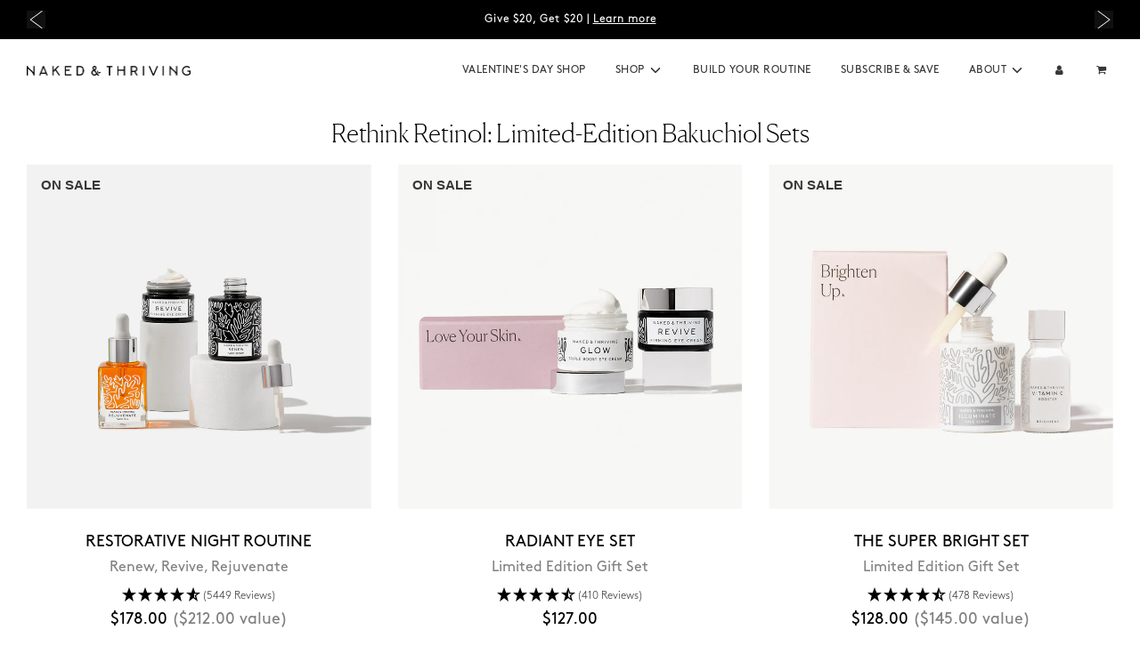

--- FILE ---
content_type: text/html; charset=utf-8
request_url: https://www.nakedandthriving.com/collections/rethink-retinol-limited-edition-bakuchiol-sets
body_size: 129987
content:















<!doctype html>
<html
  class="no-js template-collection"
  lang="en"
  data-template="collection"
>
<head>

    
    
    
    
    
      
      
    
  
  <link href="//www.nakedandthriving.com/cdn/shop/t/117/assets/tailwind.css?v=160334004531533189191753991212" rel="stylesheet" type="text/css" media="all" />
  
  <!-- Google Tag Manager -->

  <script>
    window.dataLayer = window.dataLayer || [];
    function gtag(){dataLayer.push(arguments);}
    (function(w,d,s,l,i){w[l]=w[l]||[];w[l].push({'gtm.start':
    new Date().getTime(),event:'gtm.js'});var f=d.getElementsByTagName(s)[0],
    j=d.createElement(s),dl=l!='dataLayer'?'&l='+l:'';j.async=true;j.src=
    'https://www.googletagmanager.com/gtm.js?id='+i+dl;f.parentNode.insertBefore(j,f);
    })(window,document,'script','dataLayer', 'GTM-W38M9DTC');
  </script>

<!-- End Google Tag Manager -->
	<script id="pandectes-rules">   /* PANDECTES-GDPR: DO NOT MODIFY AUTO GENERATED CODE OF THIS SCRIPT */      window.PandectesSettings = {"store":{"plan":"premium","theme":"Hit DN issues","primaryLocale":"en","adminMode":false},"tsPublished":1703083856,"declaration":{"showPurpose":false,"showProvider":false,"declIntroText":"We use cookies to optimize website functionality, analyze the performance, and provide personalized experience to you. Some cookies are essential to make the website operate and function correctly. Those cookies cannot be disabled. In this window you can manage your preference of cookies.","showDateGenerated":true},"language":{"languageMode":"Single","fallbackLanguage":"en","languageDetection":"browser","languagesSupported":[]},"texts":{"managed":{"headerText":{"en":"We respect your privacy"},"consentText":{"en":"Keeping your personal information safe is important to us. To help this site run well so that you have a smooth experience, we use technical cookies, including first-party and third-party cookies – and with your prior consent we’ll also use these cookies for other analytical and functional reasons, including personalizing your experience when it comes to promotions and ads. To accept all cookies, just click “Accept and Close.” Otherwise, click “Manage Preferences” to customize your options. By clicking “Continue Without Accepting” you’ll continue to browse without the non-technical cookies. If you want to learn more about cookies,"},"dismissButtonText":{"en":"Ok"},"linkText":{"en":"click here."},"imprintText":{"en":"Imprint"},"preferencesButtonText":{"en":"MANAGE PREFERENCES"},"allowButtonText":{"en":"ACCEPT"},"denyButtonText":{"en":"Decline"},"leaveSiteButtonText":{"en":"Leave this site"},"cookiePolicyText":{"en":"Cookie policy"},"preferencesPopupTitleText":{"en":"Manage consent preferences"},"preferencesPopupIntroText":{"en":"We use cookies to optimize website functionality, analyze the performance, and provide personalized experience to you. Some cookies are essential to make the website operate and function correctly. Those cookies cannot be disabled. In this window you can manage your preference of cookies."},"preferencesPopupCloseButtonText":{"en":"Close"},"preferencesPopupAcceptAllButtonText":{"en":"Accept all"},"preferencesPopupRejectAllButtonText":{"en":"Reject all"},"preferencesPopupSaveButtonText":{"en":"Save preferences"},"accessSectionTitleText":{"en":"Data portability"},"accessSectionParagraphText":{"en":"You have the right to request access to your data at any time."},"rectificationSectionTitleText":{"en":"Data Rectification"},"rectificationSectionParagraphText":{"en":"You have the right to request your data to be updated whenever you think it is appropriate."},"erasureSectionTitleText":{"en":"Right to be forgotten"},"erasureSectionParagraphText":{"en":"You have the right to ask all your data to be erased. After that, you will no longer be able to access your account."},"declIntroText":{"en":"We use cookies to optimize website functionality, analyze the performance, and provide personalized experience to you. Some cookies are essential to make the website operate and function correctly. Those cookies cannot be disabled. In this window you can manage your preference of cookies."}},"categories":{"strictlyNecessaryCookiesTitleText":{"en":"Strictly necessary cookies"},"functionalityCookiesTitleText":{"en":"Functional cookies"},"performanceCookiesTitleText":{"en":"Performance cookies"},"targetingCookiesTitleText":{"en":"Targeting cookies"},"unclassifiedCookiesTitleText":{"en":"Unclassified cookies"},"strictlyNecessaryCookiesDescriptionText":{"en":"These cookies are essential in order to enable you to move around the website and use its features, such as accessing secure areas of the website. The website cannot function properly without these cookies."},"functionalityCookiesDescriptionText":{"en":"These cookies enable the site to provide enhanced functionality and personalisation. They may be set by us or by third party providers whose services we have added to our pages. If you do not allow these cookies then some or all of these services may not function properly."},"performanceCookiesDescriptionText":{"en":"These cookies enable us to monitor and improve the performance of our website. For example, they allow us to count visits, identify traffic sources and see which parts of the site are most popular."},"targetingCookiesDescriptionText":{"en":"These cookies may be set through our site by our advertising partners. They may be used by those companies to build a profile of your interests and show you relevant adverts on other sites.    They do not store directly personal information, but are based on uniquely identifying your browser and internet device. If you do not allow these cookies, you will experience less targeted advertising."},"unclassifiedCookiesDescriptionText":{"en":"Unclassified cookies are cookies that we are in the process of classifying, together with the providers of individual cookies."}},"auto":{"declName":{"en":"Name"},"declPath":{"en":"Path"},"declType":{"en":"Type"},"declDomain":{"en":"Domain"},"declPurpose":{"en":"Purpose"},"declProvider":{"en":"Provider"},"declRetention":{"en":"Retention"},"declFirstParty":{"en":"First-party"},"declThirdParty":{"en":"Third-party"},"declSeconds":{"en":"seconds"},"declMinutes":{"en":"minutes"},"declHours":{"en":"hours"},"declDays":{"en":"days"},"declMonths":{"en":"months"},"declYears":{"en":"years"},"declSession":{"en":"Session"},"cookiesDetailsText":{"en":"Cookies details"},"preferencesPopupAlwaysAllowedText":{"en":"Always allowed"},"submitButton":{"en":"Submit"},"submittingButton":{"en":"Submitting..."},"cancelButton":{"en":"Cancel"},"guestsSupportInfoText":{"en":"Please login with your customer account to further proceed."},"guestsSupportEmailPlaceholder":{"en":"E-mail address"},"guestsSupportEmailValidationError":{"en":"Email is not valid"},"guestsSupportEmailSuccessTitle":{"en":"Thank you for your request"},"guestsSupportEmailFailureTitle":{"en":"A problem occurred"},"guestsSupportEmailSuccessMessage":{"en":"If you are registered as a customer of this store, you will soon receive an email with instructions on how to proceed."},"guestsSupportEmailFailureMessage":{"en":"Your request was not submitted. Please try again and if problem persists, contact store owner for assistance."},"confirmationSuccessTitle":{"en":"Your request is verified"},"confirmationFailureTitle":{"en":"A problem occurred"},"confirmationSuccessMessage":{"en":"We will soon get back to you as to your request."},"confirmationFailureMessage":{"en":"Your request was not verified. Please try again and if problem persists, contact store owner for assistance"},"consentSectionTitleText":{"en":"Your cookie consent"},"consentSectionNoConsentText":{"en":"You have not consented to the cookies policy of this website."},"consentSectionConsentedText":{"en":"You consented to the cookies policy of this website on"},"consentStatus":{"en":"Consent preference"},"consentDate":{"en":"Consent date"},"consentId":{"en":"Consent ID"},"consentSectionChangeConsentActionText":{"en":"Change consent preference"},"accessSectionGDPRRequestsActionText":{"en":"Data subject requests"},"accessSectionAccountInfoActionText":{"en":"Personal data"},"accessSectionOrdersRecordsActionText":{"en":"Orders"},"accessSectionDownloadReportActionText":{"en":"Request export"},"rectificationCommentPlaceholder":{"en":"Describe what you want to be updated"},"rectificationCommentValidationError":{"en":"Comment is required"},"rectificationSectionEditAccountActionText":{"en":"Request an update"},"erasureSectionRequestDeletionActionText":{"en":"Request personal data deletion"}}},"library":{"previewMode":false,"fadeInTimeout":0,"defaultBlocked":7,"showLink":true,"showImprintLink":false,"enabled":true,"cookie":{"name":"_pandectes_gdpr","expiryDays":365,"secure":true,"domain":""},"dismissOnScroll":false,"dismissOnWindowClick":false,"dismissOnTimeout":false,"palette":{"popup":{"background":"#FFFFFF","backgroundForCalculations":{"a":1,"b":255,"g":255,"r":255},"text":"#000000"},"button":{"background":"#000000","backgroundForCalculations":{"a":1,"b":0,"g":0,"r":0},"text":"#FFFFFF","textForCalculation":{"a":1,"b":255,"g":255,"r":255},"border":"transparent"}},"content":{"href":"https://naked-thriving-skincare.myshopify.com/policies/privacy-policy","imprintHref":"/","close":"&#10005;","target":"","logo":""},"window":"<div role=\"dialog\" aria-live=\"polite\" aria-label=\"cookieconsent\" aria-describedby=\"cookieconsent:desc\" id=\"pandectes-banner\" class=\"cc-window-wrapper cc-bottom-wrapper\"><div class=\"pd-cookie-banner-window cc-window {{classes}}\"><!--googleoff: all-->{{children}}<!--googleon: all--></div></div>","compliance":{"custom":"<div class=\"cc-compliance cc-highlight\">{{preferences}}{{allow}}</div>"},"type":"custom","layouts":{"basic":"{{messagelink}}{{compliance}}{{close}}"},"position":"bottom","theme":"classic","revokable":true,"animateRevokable":false,"revokableReset":false,"revokableLogoUrl":"https://cdn.shopify.com/s/files/1/0663/8908/2358/t/54/assets/pandectes-reopen-logo.png?v=1702928763","revokablePlacement":"bottom-left","revokableMarginHorizontal":15,"revokableMarginVertical":15,"static":false,"autoAttach":true,"hasTransition":true,"blacklistPage":[""]},"geolocation":{"brOnly":false,"caOnly":false,"chOnly":false,"euOnly":false,"jpOnly":false,"thOnly":false,"canadaOnly":false,"globalVisibility":true},"dsr":{"guestsSupport":false,"accessSectionDownloadReportAuto":false},"banner":{"resetTs":1702928761,"extraCss":"        .cc-banner-logo {max-width: 24em!important;}    @media(min-width: 768px) {.cc-window.cc-floating{max-width: 24em!important;width: 24em!important;}}    .cc-message, .cc-header, .cc-logo {text-align: left}    .cc-window-wrapper{z-index: 2147483647;}    .cc-window{z-index: 2147483647;font-family: inherit;}    .cc-header{font-family: inherit;}    .pd-cp-ui{font-family: inherit; background-color: #FFFFFF;color:#000000;}    button.pd-cp-btn, a.pd-cp-btn{background-color:#000000;color:#FFFFFF!important;}    input + .pd-cp-preferences-slider{background-color: rgba(0, 0, 0, 0.3)}    .pd-cp-scrolling-section::-webkit-scrollbar{background-color: rgba(0, 0, 0, 0.3)}    input:checked + .pd-cp-preferences-slider{background-color: rgba(0, 0, 0, 1)}    .pd-cp-scrolling-section::-webkit-scrollbar-thumb {background-color: rgba(0, 0, 0, 1)}    .pd-cp-ui-close{color:#000000;}    .pd-cp-preferences-slider:before{background-color: #FFFFFF}    .pd-cp-title:before {border-color: #000000!important}    .pd-cp-preferences-slider{background-color:#000000}    .pd-cp-toggle{color:#000000!important}    @media(max-width:699px) {.pd-cp-ui-close-top svg {fill: #000000}}    .pd-cp-toggle:hover,.pd-cp-toggle:visited,.pd-cp-toggle:active{color:#000000!important}    .pd-cookie-banner-window {box-shadow: 0 0 18px rgb(0 0 0 / 20%);}  ","customJavascript":null,"showPoweredBy":false,"hybridStrict":false,"cookiesBlockedByDefault":"7","isActive":false,"implicitSavePreferences":true,"cookieIcon":false,"blockBots":false,"showCookiesDetails":true,"hasTransition":true,"blockingPage":false,"showOnlyLandingPage":false,"leaveSiteUrl":"https://www.google.com","linkRespectStoreLang":false},"cookies":{"0":[{"name":"secure_customer_sig","domain":"www.nakedandthriving.com","path":"/","provider":"Shopify","firstParty":true,"retention":"1 year(s)","expires":1,"unit":"declYears","purpose":{"en":"Used in connection with customer login."}},{"name":"localization","domain":"www.nakedandthriving.com","path":"/","provider":"Shopify","firstParty":true,"retention":"1 year(s)","expires":1,"unit":"declYears","purpose":{"en":"Shopify store localization"}},{"name":"cart_currency","domain":"www.nakedandthriving.com","path":"/","provider":"Shopify","firstParty":true,"retention":"2 ","expires":2,"unit":"declSession","purpose":{"en":"The cookie is necessary for the secure checkout and payment function on the website. This function is provided by shopify.com."}},{"name":"shopify_pay_redirect","domain":"www.nakedandthriving.com","path":"/","provider":"Shopify","firstParty":true,"retention":"1 hour(s)","expires":1,"unit":"declHours","purpose":{"en":"The cookie is necessary for the secure checkout and payment function on the website. This function is provided by shopify.com."}},{"name":"keep_alive","domain":"www.nakedandthriving.com","path":"/","provider":"Shopify","firstParty":true,"retention":"30 minute(s)","expires":30,"unit":"declMinutes","purpose":{"en":"Used in connection with buyer localization."}},{"name":"_cmp_a","domain":".nakedandthriving.com","path":"/","provider":"Shopify","firstParty":false,"retention":"1 day(s)","expires":1,"unit":"declSession","purpose":{"en":"Used for managing customer privacy settings."}},{"name":"cart","domain":"www.nakedandthriving.com","path":"/","provider":"Shopify","firstParty":true,"retention":"2 ","expires":2,"unit":"declSession","purpose":{"en":"Necessary for the shopping cart functionality on the website."}},{"name":"cart_ts","domain":"www.nakedandthriving.com","path":"/","provider":"Shopify","firstParty":true,"retention":"2 ","expires":2,"unit":"declSession","purpose":{"en":"Used in connection with checkout."}},{"name":"cart_sig","domain":"www.nakedandthriving.com","path":"/","provider":"Shopify","firstParty":true,"retention":"2 ","expires":2,"unit":"declSession","purpose":{"en":"Shopify analytics."}},{"name":"__cfruid","domain":".nakedandthriving.zendesk.com","path":"/","provider":"HubSpot","firstParty":false,"retention":"Session","expires":-54,"unit":"declYears","purpose":{"en":"This is set by HubSpot’s CDN provider because of their rate limiting policies."}},{"name":"cookietest","domain":"www.nakedandthriving.com","path":"/","provider":"Shopify","firstParty":true,"retention":"Session","expires":1,"unit":"declSeconds","purpose":{"en":"Used to ensure our systems are working correctly."}},{"name":"_secure_session_id","domain":"www.nakedandthriving.com","path":"/","provider":"Shopify","firstParty":true,"retention":"1 month(s)","expires":1,"unit":"declMonths","purpose":{"en":"Used in connection with navigation through a storefront."}},{"name":"dynamic_checkout_shown_on_cart","domain":"www.nakedandthriving.com","path":"/","provider":"Shopify","firstParty":true,"retention":"30 minute(s)","expires":30,"unit":"declMinutes","purpose":{"en":"Used in connection with checkout."}}],"1":[{"name":"_shg_session_id","domain":"www.nakedandthriving.com","path":"/","provider":"Shogun","firstParty":true,"retention":"30 minute(s)","expires":30,"unit":"declMinutes","purpose":{"en":"Used by Shogun Application"}},{"name":"_shg_user_id","domain":"www.nakedandthriving.com","path":"/","provider":"Shogun","firstParty":true,"retention":"1 year(s)","expires":1,"unit":"declYears","purpose":{"en":"Used by Shogun Application"}},{"name":"ts_c","domain":".paypal.com","path":"/","provider":"Paypal","firstParty":false,"retention":"1 year(s)","expires":1,"unit":"declYears","purpose":{"en":"Used in context with the PayPal payment-function on the website. The cookie is necessary for making a safe transaction through PayPal."}},{"name":"LANG","domain":".paypal.com","path":"/","provider":"Unknown","firstParty":false,"retention":"8 hour(s)","expires":8,"unit":"declHours","purpose":{"en":"It is used to store language preferences."}},{"name":"enforce_policy","domain":".paypal.com","path":"/","provider":"Paypal","firstParty":false,"retention":"1 year(s)","expires":1,"unit":"declYears","purpose":{"en":"This cookie is provided by Paypal. The cookie is used in context with transactions on the website - The cookie is necessary for secure transactions."}},{"name":"x-csrf-jwt","domain":".paypal.com","path":"/","provider":"Paypal","firstParty":false,"retention":"1 ","expires":1,"unit":"declSession","purpose":{"en":"This cookie is associated with PayPal. When making a payment via PayPal this cookie is issued."}},{"name":"nsid","domain":"www.paypal.com","path":"/","provider":"Paypal","firstParty":false,"retention":"Session","expires":-54,"unit":"declYears","purpose":{"en":"Provides fraud prevention"}},{"name":"l7_az","domain":".paypal.com","path":"/","provider":"Paypal","firstParty":false,"retention":"30 minute(s)","expires":30,"unit":"declMinutes","purpose":{"en":"This cookie is necessary for the PayPal login-function on the website."}},{"name":"ts","domain":".paypal.com","path":"/","provider":"Paypal","firstParty":false,"retention":"1 year(s)","expires":1,"unit":"declYears","purpose":{"en":"Used in context with the PayPal payment-function on the website. The cookie is necessary for making a safe transaction through PayPal."}},{"name":"tsrce","domain":".paypal.com","path":"/","provider":"Paypal","firstParty":false,"retention":"3 day(s)","expires":3,"unit":"declSession","purpose":{"en":"PayPal cookie: when making a payment via PayPal these cookies are issued – PayPal session/security"}},{"name":"x-pp-s","domain":".paypal.com","path":"/","provider":"Paypal","firstParty":false,"retention":"Session","expires":-54,"unit":"declYears","purpose":{"en":"This cookie is generally provided by PayPal and supports payment services in the website."}},{"name":"shopifyPaypalAcceleration","domain":"https://www.nakedandthriving.com","path":"/","provider":"Shopify","firstParty":true,"retention":"Persistent","expires":1,"unit":"declYears","purpose":{"en":"Is necessary for the secure checkout and payment function on the website."}},{"name":"__paypal_storage__","domain":"https://www.nakedandthriving.com","path":"/","provider":"Paypal","firstParty":true,"retention":"Persistent","expires":1,"unit":"declYears","purpose":{"en":"Used to store account details."}},{"name":"__test__localStorage__","domain":"https://www.nakedandthriving.com","path":"/","provider":"Paypal","firstParty":true,"retention":"Persistent","expires":1,"unit":"declYears","purpose":{"en":"Used to test the availability and functionality of the local storage feature."}},{"name":"_hjSession_2341490","domain":".nakedandthriving.com","path":"/","provider":"Hotjar","firstParty":false,"retention":"30 minute(s)","expires":30,"unit":"declMinutes","purpose":{"en":""}},{"name":"_hjSessionUser_2341490","domain":".nakedandthriving.com","path":"/","provider":"Hotjar","firstParty":false,"retention":"1 year(s)","expires":1,"unit":"declYears","purpose":{"en":""}}],"2":[{"name":"_shopify_y","domain":".nakedandthriving.com","path":"/","provider":"Shopify","firstParty":false,"retention":"1 year(s)","expires":1,"unit":"declYears","purpose":{"en":"Shopify analytics."}},{"name":"_shopify_s","domain":".nakedandthriving.com","path":"/","provider":"Shopify","firstParty":false,"retention":"30 minute(s)","expires":30,"unit":"declMinutes","purpose":{"en":"Shopify analytics."}},{"name":"_orig_referrer","domain":".nakedandthriving.com","path":"/","provider":"Shopify","firstParty":false,"retention":"2 ","expires":2,"unit":"declSession","purpose":{"en":"Tracks landing pages."}},{"name":"_landing_page","domain":".nakedandthriving.com","path":"/","provider":"Shopify","firstParty":false,"retention":"2 ","expires":2,"unit":"declSession","purpose":{"en":"Tracks landing pages."}},{"name":"_clck","domain":".nakedandthriving.com","path":"/","provider":"Microsoft","firstParty":false,"retention":"1 year(s)","expires":1,"unit":"declYears","purpose":{"en":"Used by Microsoft Clarity to store a unique user ID."}},{"name":"_shopify_sa_t","domain":".nakedandthriving.com","path":"/","provider":"Shopify","firstParty":false,"retention":"30 minute(s)","expires":30,"unit":"declMinutes","purpose":{"en":"Shopify analytics relating to marketing & referrals."}},{"name":"_shopify_sa_p","domain":".nakedandthriving.com","path":"/","provider":"Shopify","firstParty":false,"retention":"30 minute(s)","expires":30,"unit":"declMinutes","purpose":{"en":"Shopify analytics relating to marketing & referrals."}},{"name":"_clsk","domain":".nakedandthriving.com","path":"/","provider":"Microsoft","firstParty":false,"retention":"1 day(s)","expires":1,"unit":"declSession","purpose":{"en":"Used by Microsoft Clarity to store a unique user ID.\t"}},{"name":"_ga","domain":".nakedandthriving.com","path":"/","provider":"Google","firstParty":false,"retention":"1 year(s)","expires":1,"unit":"declYears","purpose":{"en":"Cookie is set by Google Analytics with unknown functionality"}},{"name":"_attn_","domain":"www.nakedandthriving.com","path":"/","provider":"Attentive","firstParty":true,"retention":"1 year(s)","expires":1,"unit":"declYears","purpose":{"en":"Used by attentive sms services."}},{"name":"__attentive_cco","domain":"www.nakedandthriving.com","path":"/","provider":"Attentive","firstParty":true,"retention":"1 year(s)","expires":1,"unit":"declYears","purpose":{"en":"Used by attentive sms services."}},{"name":"__attentive_id","domain":"www.nakedandthriving.com","path":"/","provider":"Attentive","firstParty":true,"retention":"1 year(s)","expires":1,"unit":"declYears","purpose":{"en":"Used by attentive sms services."}},{"name":"cbuid_meta","domain":".nakedandthriving.com","path":"/","provider":"Metrilo","firstParty":false,"retention":"6 day(s)","expires":6,"unit":"declSession","purpose":{"en":"Used to provide appropriate shopping cart functionality."}},{"name":"__attentive_dv","domain":"www.nakedandthriving.com","path":"/","provider":"Attentive","firstParty":true,"retention":"1 day(s)","expires":1,"unit":"declSession","purpose":{"en":"Used by attentive sms services."}},{"name":"AWSALBCORS","domain":"widget-mediator.zopim.com","path":"/","provider":"Amazon","firstParty":false,"retention":"1 ","expires":1,"unit":"declSession","purpose":{"en":"Used as a second stickiness cookie by Amazon that has additionally the SameSite attribute."}},{"name":"__attentive_pv","domain":"www.nakedandthriving.com","path":"/","provider":"Attentive","firstParty":true,"retention":"30 minute(s)","expires":30,"unit":"declMinutes","purpose":{"en":"Used by attentive sms services."}},{"name":"__attentive_ss_referrer","domain":"www.nakedandthriving.com","path":"/","provider":"Attentive","firstParty":true,"retention":"30 minute(s)","expires":30,"unit":"declMinutes","purpose":{"en":"Used by attentive sms services."}},{"name":"_shopify_d","domain":"nakedandthriving.com","path":"/","provider":"Shopify","firstParty":false,"retention":"Session","expires":1,"unit":"declSeconds","purpose":{"en":"Shopify analytics."}},{"name":"_shopify_d","domain":"com","path":"/","provider":"Shopify","firstParty":false,"retention":"Session","expires":1,"unit":"declSeconds","purpose":{"en":"Shopify analytics."}},{"name":"_boomr_clss","domain":"https://www.nakedandthriving.com","path":"/","provider":"Shopify","firstParty":true,"retention":"Persistent","expires":1,"unit":"declYears","purpose":{"en":"Used to monitor and optimize the performance of Shopify stores."}},{"name":"_ga_58YGG3J7SH","domain":".nakedandthriving.com","path":"/","provider":"Google","firstParty":false,"retention":"1 year(s)","expires":1,"unit":"declYears","purpose":{"en":""}},{"name":"_ga_H354P7YRVE","domain":".nakedandthriving.com","path":"/","provider":"Google","firstParty":false,"retention":"1 year(s)","expires":1,"unit":"declYears","purpose":{"en":""}},{"name":"_ga_X5FS2PTJ5K","domain":".nakedandthriving.com","path":"/","provider":"Google","firstParty":false,"retention":"1 year(s)","expires":1,"unit":"declYears","purpose":{"en":""}}],"4":[{"name":"_ttp","domain":".tiktok.com","path":"/","provider":"TikTok","firstParty":false,"retention":"1 year(s)","expires":1,"unit":"declYears","purpose":{"en":"To measure and improve the performance of your advertising campaigns and to personalize the user's experience (including ads) on TikTok."}},{"name":"_gcl_au","domain":".nakedandthriving.com","path":"/","provider":"Google","firstParty":false,"retention":"3 month(s)","expires":3,"unit":"declMonths","purpose":{"en":"Cookie is placed by Google Tag Manager to track conversions."}},{"name":"__kla_id","domain":"www.nakedandthriving.com","path":"/","provider":"Klaviyo","firstParty":true,"retention":"1 year(s)","expires":1,"unit":"declYears","purpose":{"en":"Tracks when someone clicks through a Klaviyo email to your website."}},{"name":"test_cookie","domain":".doubleclick.net","path":"/","provider":"Google","firstParty":false,"retention":"15 minute(s)","expires":15,"unit":"declMinutes","purpose":{"en":"To measure the visitors’ actions after they click through from an advert. Expires after each visit."}},{"name":"_tt_enable_cookie","domain":".nakedandthriving.com","path":"/","provider":"TikTok","firstParty":false,"retention":"1 year(s)","expires":1,"unit":"declYears","purpose":{"en":"Used to identify a visitor."}},{"name":"_ttp","domain":".nakedandthriving.com","path":"/","provider":"TikTok","firstParty":false,"retention":"1 year(s)","expires":1,"unit":"declYears","purpose":{"en":"To measure and improve the performance of your advertising campaigns and to personalize the user's experience (including ads) on TikTok."}},{"name":"_ama","domain":"www.nakedandthriving.com","path":"/","provider":"Optimizely","firstParty":true,"retention":"Session","expires":-54,"unit":"declYears","purpose":{"en":"Used by Optimizely service."}},{"name":"MUID","domain":".bing.com","path":"/","provider":"Microsoft","firstParty":false,"retention":"1 year(s)","expires":1,"unit":"declYears","purpose":{"en":"Cookie is placed by Microsoft to track visits across websites."}},{"name":"_fbp","domain":".nakedandthriving.com","path":"/","provider":"Facebook","firstParty":false,"retention":"3 month(s)","expires":3,"unit":"declMonths","purpose":{"en":"Cookie is placed by Facebook to track visits across websites."}},{"name":"MUID","domain":".clarity.ms","path":"/","provider":"Microsoft","firstParty":false,"retention":"1 year(s)","expires":1,"unit":"declYears","purpose":{"en":"Cookie is placed by Microsoft to track visits across websites."}},{"name":"po_visitor","domain":"www.nakedandthriving.com","path":"/","provider":"Pushowl","firstParty":true,"retention":"1 year(s)","expires":1,"unit":"declYears","purpose":{"en":"Used by Pushowl to monitor related user activity on the store."}},{"name":"wpm-domain-test","domain":"com","path":"/","provider":"Shopify","firstParty":false,"retention":"Session","expires":1,"unit":"declSeconds","purpose":{"en":"Used to test the storage of parameters about products added to the cart or payment currency"}},{"name":"wpm-domain-test","domain":"nakedandthriving.com","path":"/","provider":"Shopify","firstParty":false,"retention":"Session","expires":1,"unit":"declSeconds","purpose":{"en":"Used to test the storage of parameters about products added to the cart or payment currency"}},{"name":"wpm-domain-test","domain":"www.nakedandthriving.com","path":"/","provider":"Shopify","firstParty":true,"retention":"Session","expires":1,"unit":"declSeconds","purpose":{"en":"Used to test the storage of parameters about products added to the cart or payment currency"}},{"name":"IDE","domain":".doubleclick.net","path":"/","provider":"Google","firstParty":false,"retention":"1 year(s)","expires":1,"unit":"declYears","purpose":{"en":"To measure the visitors’ actions after they click through from an advert. Expires after 1 year."}},{"name":"lastExternalReferrer","domain":"https://www.nakedandthriving.com","path":"/","provider":"Facebook","firstParty":true,"retention":"Persistent","expires":1,"unit":"declYears","purpose":{"en":"Detects how the user reached the website by registering their last URL-address."}},{"name":"lastExternalReferrerTime","domain":"https://www.nakedandthriving.com","path":"/","provider":"Facebook","firstParty":true,"retention":"Persistent","expires":1,"unit":"declYears","purpose":{"en":"Contains the timestamp of the last update of the lastExternalReferrer cookie."}},{"name":"tt_pixel_session_index","domain":"https://www.nakedandthriving.com","path":"/","provider":"TikTok","firstParty":true,"retention":"Session","expires":1,"unit":"declYears","purpose":{"en":"Used by the social networking service, TikTok, for tracking the use of embedded services."}},{"name":"tt_sessionId","domain":"https://www.nakedandthriving.com","path":"/","provider":"TikTok","firstParty":true,"retention":"Session","expires":1,"unit":"declYears","purpose":{"en":"Used by the social networking service, TikTok, for tracking the use of embedded services."}},{"name":"tt_appInfo","domain":"https://www.nakedandthriving.com","path":"/","provider":"TikTok","firstParty":true,"retention":"Session","expires":1,"unit":"declYears","purpose":{"en":"Used by the social networking service, TikTok, for tracking the use of embedded services."}}],"8":[{"name":"_attn_","domain":"https://www.nakedandthriving.com","path":"/","provider":"Unknown","firstParty":true,"retention":"Session","expires":1,"unit":"declYears","purpose":{"en":"Used by attentive sms services."}},{"name":"_vwo_uuid_v2","domain":".nakedandthriving.com","path":"/","provider":"Unknown","firstParty":false,"retention":"1 year(s)","expires":1,"unit":"declYears","purpose":{"en":""}},{"name":"CLID","domain":"www.clarity.ms","path":"/","provider":"Unknown","firstParty":false,"retention":"1 year(s)","expires":1,"unit":"declYears","purpose":{"en":""}},{"name":"_conv_v","domain":".nakedandthriving.com","path":"/","provider":"Unknown","firstParty":false,"retention":"6 month(s)","expires":6,"unit":"declMonths","purpose":{"en":""}},{"name":"_conv_s","domain":".nakedandthriving.com","path":"/","provider":"Unknown","firstParty":false,"retention":"20 minute(s)","expires":20,"unit":"declMinutes","purpose":{"en":""}},{"name":"_vwo_uuid","domain":".nakedandthriving.com","path":"/","provider":"Unknown","firstParty":false,"retention":"1 year(s)","expires":1,"unit":"declYears","purpose":{"en":""}},{"name":"_vwo_ds","domain":".nakedandthriving.com","path":"/","provider":"Unknown","firstParty":false,"retention":"3 month(s)","expires":3,"unit":"declMonths","purpose":{"en":""}},{"name":"_vwo_sn","domain":".nakedandthriving.com","path":"/","provider":"Unknown","firstParty":false,"retention":"30 minute(s)","expires":30,"unit":"declMinutes","purpose":{"en":""}},{"name":"_vis_opt_s","domain":".nakedandthriving.com","path":"/","provider":"Unknown","firstParty":false,"retention":"3 month(s)","expires":3,"unit":"declMonths","purpose":{"en":""}},{"name":"_vis_opt_test_cookie","domain":".nakedandthriving.com","path":"/","provider":"Unknown","firstParty":false,"retention":"Session","expires":-54,"unit":"declYears","purpose":{"en":""}},{"name":"_vis_opt_exp_69_combi","domain":".nakedandthriving.com","path":"/","provider":"Unknown","firstParty":false,"retention":"3 month(s)","expires":3,"unit":"declMonths","purpose":{"en":""}},{"name":"redhash","domain":".redtrack.nakedandthriving.com","path":"/","provider":"Unknown","firstParty":false,"retention":"1 year(s)","expires":1,"unit":"declYears","purpose":{"en":""}},{"name":"_hjAbsoluteSessionInProgress","domain":".nakedandthriving.com","path":"/","provider":"Unknown","firstParty":false,"retention":"30 minute(s)","expires":30,"unit":"declMinutes","purpose":{"en":""}},{"name":"redcmps","domain":".redtrack.nakedandthriving.com","path":"/","provider":"Unknown","firstParty":false,"retention":"1 day(s)","expires":1,"unit":"declSession","purpose":{"en":""}},{"name":"rtkclickid-store","domain":".nakedandthriving.com","path":"/","provider":"Unknown","firstParty":false,"retention":"1 month(s)","expires":1,"unit":"declMonths","purpose":{"en":""}},{"name":"_hjFirstSeen","domain":".nakedandthriving.com","path":"/","provider":"Unknown","firstParty":false,"retention":"30 minute(s)","expires":30,"unit":"declMinutes","purpose":{"en":""}},{"name":"_hjIncludedInSessionSample_2341490","domain":".nakedandthriving.com","path":"/","provider":"Unknown","firstParty":false,"retention":"30 minute(s)","expires":30,"unit":"declMinutes","purpose":{"en":""}},{"name":"_la_dn_session_id","domain":".nakedandthriving.com","path":"/","provider":"Unknown","firstParty":false,"retention":"Session","expires":-54,"unit":"declYears","purpose":{"en":""}},{"name":"ctcId","domain":"www.nakedandthriving.com","path":"/","provider":"Unknown","firstParty":true,"retention":"1 year(s)","expires":1,"unit":"declYears","purpose":{"en":""}},{"name":"MR","domain":".c.bing.com","path":"/","provider":"Unknown","firstParty":false,"retention":"1 ","expires":1,"unit":"declSession","purpose":{"en":""}},{"name":"ANONCHK","domain":".c.clarity.ms","path":"/","provider":"Unknown","firstParty":false,"retention":"10 minute(s)","expires":10,"unit":"declMinutes","purpose":{"en":""}},{"name":"MR","domain":".c.clarity.ms","path":"/","provider":"Unknown","firstParty":false,"retention":"1 ","expires":1,"unit":"declSession","purpose":{"en":""}},{"name":"SRM_B","domain":".c.bing.com","path":"/","provider":"Unknown","firstParty":false,"retention":"1 year(s)","expires":1,"unit":"declYears","purpose":{"en":""}},{"name":"SM","domain":".c.clarity.ms","path":"/","provider":"Unknown","firstParty":false,"retention":"Session","expires":-54,"unit":"declYears","purpose":{"en":""}},{"name":"cbuid","domain":".nakedandthriving.com","path":"/","provider":"Unknown","firstParty":false,"retention":"1 year(s)","expires":1,"unit":"declYears","purpose":{"en":""}},{"name":"__cflb","domain":"my.jst.ai","path":"/","provider":"Unknown","firstParty":false,"retention":"40 minute(s)","expires":40,"unit":"declMinutes","purpose":{"en":""}},{"name":"_ju_v","domain":"www.nakedandthriving.com","path":"/","provider":"Unknown","firstParty":true,"retention":"30 minute(s)","expires":30,"unit":"declMinutes","purpose":{"en":""}},{"name":"_cfuvid","domain":".nakedandthriving.zendesk.com","path":"/","provider":"Unknown","firstParty":false,"retention":"Session","expires":-54,"unit":"declYears","purpose":{"en":""}},{"name":"_ju_dm","domain":".nakedandthriving.com","path":"/","provider":"Unknown","firstParty":false,"retention":"1 day(s)","expires":1,"unit":"declSession","purpose":{"en":""}},{"name":"_ju_dn","domain":".nakedandthriving.com","path":"/","provider":"Unknown","firstParty":false,"retention":"1 month(s)","expires":1,"unit":"declMonths","purpose":{"en":""}},{"name":"_ju_pn","domain":".nakedandthriving.com","path":"/","provider":"Unknown","firstParty":false,"retention":"30 minute(s)","expires":30,"unit":"declMinutes","purpose":{"en":""}},{"name":"__cflb","domain":"aly.jst.ai","path":"/","provider":"Unknown","firstParty":false,"retention":"30 minute(s)","expires":30,"unit":"declMinutes","purpose":{"en":""}},{"name":"_ju_dc","domain":".nakedandthriving.com","path":"/","provider":"Unknown","firstParty":false,"retention":"1 year(s)","expires":1,"unit":"declYears","purpose":{"en":""}},{"name":"zte2095","domain":"nakedandthriving.com","path":"/","provider":"Unknown","firstParty":false,"retention":"Session","expires":1,"unit":"declSeconds","purpose":{"en":""}},{"name":"_hjTLDTest","domain":"nakedandthriving.com","path":"/","provider":"Unknown","firstParty":false,"retention":"Session","expires":1,"unit":"declSeconds","purpose":{"en":""}},{"name":"cookiecookie","domain":"www.nakedandthriving.com","path":"/","provider":"Unknown","firstParty":true,"retention":"Session","expires":1,"unit":"declSeconds","purpose":{"en":""}},{"name":"__zlcmid","domain":".nakedandthriving.com","path":"/","provider":"Unknown","firstParty":false,"retention":"1 year(s)","expires":1,"unit":"declYears","purpose":{"en":""}},{"name":"ship_insure_nt_session_id","domain":"www.nakedandthriving.com","path":"/","provider":"Unknown","firstParty":true,"retention":"Session","expires":-54,"unit":"declYears","purpose":{"en":""}},{"name":"previousCartToken","domain":".nakedandthriving.com","path":"/","provider":"Unknown","firstParty":false,"retention":"6 day(s)","expires":6,"unit":"declSession","purpose":{"en":""}},{"name":"__zlcstore","domain":"https://www.nakedandthriving.com","path":"/","provider":"Unknown","firstParty":true,"retention":"Persistent","expires":1,"unit":"declYears","purpose":{"en":""}},{"name":"___ELEVAR_GTM_SUITE--userId","domain":"https://www.nakedandthriving.com","path":"/","provider":"Unknown","firstParty":true,"retention":"Persistent","expires":1,"unit":"declYears","purpose":{"en":""}},{"name":"cartState","domain":".nakedandthriving.com","path":"/","provider":"Unknown","firstParty":false,"retention":"6 day(s)","expires":6,"unit":"declSession","purpose":{"en":""}},{"name":"la-dn-57075239986463-discounted-cart","domain":"https://www.nakedandthriving.com","path":"/","provider":"Unknown","firstParty":true,"retention":"Persistent","expires":1,"unit":"declYears","purpose":{"en":""}},{"name":"___ELEVAR_GTM_SUITE--params","domain":"https://www.nakedandthriving.com","path":"/","provider":"Unknown","firstParty":true,"retention":"Persistent","expires":1,"unit":"declYears","purpose":{"en":""}},{"name":"ctId","domain":"https://www.nakedandthriving.com","path":"/","provider":"Unknown","firstParty":true,"retention":"Persistent","expires":1,"unit":"declYears","purpose":{"en":""}},{"name":"conv_rand","domain":"https://www.nakedandthriving.com","path":"/","provider":"Unknown","firstParty":true,"retention":"Persistent","expires":1,"unit":"declYears","purpose":{"en":""}},{"name":"__anon_id","domain":"https://www.nakedandthriving.com","path":"/","provider":"Unknown","firstParty":true,"retention":"Persistent","expires":1,"unit":"declYears","purpose":{"en":""}},{"name":"___ELEVAR_GTM_SUITE--cart","domain":"https://www.nakedandthriving.com","path":"/","provider":"Unknown","firstParty":true,"retention":"Persistent","expires":1,"unit":"declYears","purpose":{"en":""}},{"name":"la-dn-57075239986463-promotionevent-queue","domain":"https://www.nakedandthriving.com","path":"/","provider":"Unknown","firstParty":true,"retention":"Persistent","expires":1,"unit":"declYears","purpose":{"en":""}},{"name":"_ju_dn","domain":"https://www.nakedandthriving.com","path":"/","provider":"Unknown","firstParty":true,"retention":"Persistent","expires":1,"unit":"declYears","purpose":{"en":""}},{"name":"eng_mt","domain":"https://www.nakedandthriving.com","path":"/","provider":"Unknown","firstParty":true,"retention":"Persistent","expires":1,"unit":"declYears","purpose":{"en":""}},{"name":"___ELEVAR_GTM_SUITE--lastDlPushTimestamp","domain":"https://www.nakedandthriving.com","path":"/","provider":"Unknown","firstParty":true,"retention":"Persistent","expires":1,"unit":"declYears","purpose":{"en":""}},{"name":"___ELEVAR_GTM_SUITE--sessionId","domain":"https://www.nakedandthriving.com","path":"/","provider":"Unknown","firstParty":true,"retention":"Persistent","expires":1,"unit":"declYears","purpose":{"en":""}},{"name":"ZD-store","domain":"https://www.nakedandthriving.com","path":"/","provider":"Unknown","firstParty":true,"retention":"Persistent","expires":1,"unit":"declYears","purpose":{"en":""}},{"name":"la-dn-57075239986463-limoniapps.deviceid.v2","domain":"https://www.nakedandthriving.com","path":"/","provider":"Unknown","firstParty":true,"retention":"Persistent","expires":1,"unit":"declYears","purpose":{"en":""}},{"name":"pushowl_visitor_token","domain":"https://www.nakedandthriving.com","path":"/","provider":"Unknown","firstParty":true,"retention":"Persistent","expires":1,"unit":"declYears","purpose":{"en":""}},{"name":"___ELEVAR_GTM_SUITE--lastCollectionPathname","domain":"https://www.nakedandthriving.com","path":"/","provider":"Unknown","firstParty":true,"retention":"Persistent","expires":1,"unit":"declYears","purpose":{"en":""}},{"name":"__user_traits","domain":"https://www.nakedandthriving.com","path":"/","provider":"Unknown","firstParty":true,"retention":"Persistent","expires":1,"unit":"declYears","purpose":{"en":""}},{"name":"uw-icon-locales","domain":"https://www.nakedandthriving.com","path":"/","provider":"Unknown","firstParty":true,"retention":"Persistent","expires":1,"unit":"declYears","purpose":{"en":""}},{"name":"pushowl_original_url_params","domain":"https://www.nakedandthriving.com","path":"/","provider":"Unknown","firstParty":true,"retention":"Persistent","expires":1,"unit":"declYears","purpose":{"en":""}},{"name":"___ELEVAR_GTM_SUITE--sessionCount","domain":"https://www.nakedandthriving.com","path":"/","provider":"Unknown","firstParty":true,"retention":"Persistent","expires":1,"unit":"declYears","purpose":{"en":""}},{"name":"la-dn-57075239986463-version","domain":"https://www.nakedandthriving.com","path":"/","provider":"Unknown","firstParty":true,"retention":"Persistent","expires":1,"unit":"declYears","purpose":{"en":""}},{"name":"attn_cart","domain":"https://www.nakedandthriving.com","path":"/","provider":"Unknown","firstParty":true,"retention":"Session","expires":1,"unit":"declYears","purpose":{"en":""}},{"name":"___ELEVAR_GTM_SUITE--cookies","domain":"https://www.nakedandthriving.com","path":"/","provider":"Unknown","firstParty":true,"retention":"Persistent","expires":1,"unit":"declYears","purpose":{"en":""}},{"name":"ZD-suid","domain":"https://www.nakedandthriving.com","path":"/","provider":"Unknown","firstParty":true,"retention":"Persistent","expires":1,"unit":"declYears","purpose":{"en":""}},{"name":"_ju_dc","domain":"https://www.nakedandthriving.com","path":"/","provider":"Unknown","firstParty":true,"retention":"Persistent","expires":1,"unit":"declYears","purpose":{"en":""}},{"name":"klaviyoOnsite","domain":"https://www.nakedandthriving.com","path":"/","provider":"Unknown","firstParty":true,"retention":"Persistent","expires":1,"unit":"declYears","purpose":{"en":""}},{"name":"_ju_dm","domain":"https://www.nakedandthriving.com","path":"/","provider":"Unknown","firstParty":true,"retention":"Persistent","expires":1,"unit":"declYears","purpose":{"en":""}},{"name":"la-dn-discountninjatracing","domain":"https://www.nakedandthriving.com","path":"/","provider":"Unknown","firstParty":true,"retention":"Session","expires":1,"unit":"declYears","purpose":{"en":""}},{"name":"la-dn-57075239986463-cached-cart-v8","domain":"https://www.nakedandthriving.com","path":"/","provider":"Unknown","firstParty":true,"retention":"Persistent","expires":1,"unit":"declYears","purpose":{"en":""}},{"name":"la-dn-v8-EUR-glow-triple-boost-eye-cream-bfcm","domain":"https://www.nakedandthriving.com","path":"/","provider":"Unknown","firstParty":true,"retention":"Session","expires":1,"unit":"declYears","purpose":{"en":""}},{"name":"la-dn-v8-EUR-spa-set-mini-renew-cleansing-brush","domain":"https://www.nakedandthriving.com","path":"/","provider":"Unknown","firstParty":true,"retention":"Session","expires":1,"unit":"declYears","purpose":{"en":""}},{"name":"la-dn-v8-EUR-daily-essentials-duo-limited-edition-gift-set","domain":"https://www.nakedandthriving.com","path":"/","provider":"Unknown","firstParty":true,"retention":"Session","expires":1,"unit":"declYears","purpose":{"en":""}},{"name":"sra_cart_token","domain":"https://www.nakedandthriving.com","path":"/","provider":"Unknown","firstParty":true,"retention":"Session","expires":1,"unit":"declYears","purpose":{"en":""}},{"name":"la-dn-trigger-scroll-percentage","domain":"https://www.nakedandthriving.com","path":"/","provider":"Unknown","firstParty":true,"retention":"Session","expires":1,"unit":"declYears","purpose":{"en":""}},{"name":"_ju_dc","domain":"https://www.nakedandthriving.com","path":"/","provider":"Unknown","firstParty":true,"retention":"Session","expires":1,"unit":"declYears","purpose":{"en":""}},{"name":"attn_cart_items","domain":"https://www.nakedandthriving.com","path":"/","provider":"Unknown","firstParty":true,"retention":"Session","expires":1,"unit":"declYears","purpose":{"en":""}},{"name":"pushowl_referrer","domain":"https://www.nakedandthriving.com","path":"/","provider":"Unknown","firstParty":true,"retention":"Session","expires":1,"unit":"declYears","purpose":{"en":""}},{"name":"sra_debug","domain":"https://www.nakedandthriving.com","path":"/","provider":"Unknown","firstParty":true,"retention":"Session","expires":1,"unit":"declYears","purpose":{"en":""}},{"name":"la-dn-trigger-pages-visited","domain":"https://www.nakedandthriving.com","path":"/","provider":"Unknown","firstParty":true,"retention":"Session","expires":1,"unit":"declYears","purpose":{"en":""}},{"name":"_cltk","domain":"https://www.nakedandthriving.com","path":"/","provider":"Unknown","firstParty":true,"retention":"Session","expires":1,"unit":"declYears","purpose":{"en":""}},{"name":"la-dn-trigger-time-on-page","domain":"https://www.nakedandthriving.com","path":"/","provider":"Unknown","firstParty":true,"retention":"Session","expires":1,"unit":"declYears","purpose":{"en":""}},{"name":"amEventSid_recordTime","domain":"https://www.nakedandthriving.com","path":"/","provider":"Unknown","firstParty":true,"retention":"Session","expires":1,"unit":"declYears","purpose":{"en":""}},{"name":"_ju_dn","domain":"https://www.nakedandthriving.com","path":"/","provider":"Unknown","firstParty":true,"retention":"Session","expires":1,"unit":"declYears","purpose":{"en":""}},{"name":"la-dn-discountninjalog","domain":"https://www.nakedandthriving.com","path":"/","provider":"Unknown","firstParty":true,"retention":"Session","expires":1,"unit":"declYears","purpose":{"en":""}},{"name":"la-dn-offerinfo-requested-auto-0-113674","domain":"https://www.nakedandthriving.com","path":"/","provider":"Unknown","firstParty":true,"retention":"Session","expires":1,"unit":"declYears","purpose":{"en":""}},{"name":"pushowl_optin_seen_count","domain":"https://www.nakedandthriving.com","path":"/","provider":"Unknown","firstParty":true,"retention":"Session","expires":1,"unit":"declYears","purpose":{"en":""}},{"name":"la-dn-v8-EUR-organic-eucalyptus-essential-oil","domain":"https://www.nakedandthriving.com","path":"/","provider":"Unknown","firstParty":true,"retention":"Session","expires":1,"unit":"declYears","purpose":{"en":""}},{"name":"la-dn-fallback-to-draft-order","domain":"https://www.nakedandthriving.com","path":"/","provider":"Unknown","firstParty":true,"retention":"Session","expires":1,"unit":"declYears","purpose":{"en":""}},{"name":"pushowl_landing_page_url","domain":"https://www.nakedandthriving.com","path":"/","provider":"Unknown","firstParty":true,"retention":"Session","expires":1,"unit":"declYears","purpose":{"en":""}},{"name":"pushowl_shopify_config-1.5-8eeecf8b-cd9a-444b-b3d5-10438baeecd7","domain":"https://www.nakedandthriving.com","path":"/","provider":"Unknown","firstParty":true,"retention":"Session","expires":1,"unit":"declYears","purpose":{"en":""}},{"name":"la-dn-bucket-product-liquid","domain":"https://www.nakedandthriving.com","path":"/","provider":"Unknown","firstParty":true,"retention":"Session","expires":1,"unit":"declYears","purpose":{"en":""}},{"name":"la-dn-v8-EUR-the-full-routine","domain":"https://www.nakedandthriving.com","path":"/","provider":"Unknown","firstParty":true,"retention":"Session","expires":1,"unit":"declYears","purpose":{"en":""}},{"name":"sra_identifiers","domain":"https://www.nakedandthriving.com","path":"/","provider":"Unknown","firstParty":true,"retention":"Session","expires":1,"unit":"declYears","purpose":{"en":""}},{"name":"la-dn-v8-EUR-glow-triple-boost-eye-cream","domain":"https://www.nakedandthriving.com","path":"/","provider":"Unknown","firstParty":true,"retention":"Session","expires":1,"unit":"declYears","purpose":{"en":""}},{"name":"la-dn-CountryInfoFromBrowsingContext","domain":"https://www.nakedandthriving.com","path":"/","provider":"Unknown","firstParty":true,"retention":"Session","expires":1,"unit":"declYears","purpose":{"en":""}},{"name":"rtkclickid","domain":"https://www.nakedandthriving.com","path":"/","provider":"Unknown","firstParty":true,"retention":"Session","expires":1,"unit":"declYears","purpose":{"en":""}},{"name":"amEventSid","domain":"https://www.nakedandthriving.com","path":"/","provider":"Unknown","firstParty":true,"retention":"Session","expires":1,"unit":"declYears","purpose":{"en":""}},{"name":"la-dn-v8-EUR-bergamot-essential-oil","domain":"https://www.nakedandthriving.com","path":"/","provider":"Unknown","firstParty":true,"retention":"Session","expires":1,"unit":"declYears","purpose":{"en":""}},{"name":"la-dn-session-id","domain":"https://www.nakedandthriving.com","path":"/","provider":"Unknown","firstParty":true,"retention":"Session","expires":1,"unit":"declYears","purpose":{"en":""}},{"name":"la-dn-OriginalReferrer","domain":"https://www.nakedandthriving.com","path":"/","provider":"Unknown","firstParty":true,"retention":"Session","expires":1,"unit":"declYears","purpose":{"en":""}},{"name":"la-dn-v8-EUR-luxe-de-puff-eye-roller","domain":"https://www.nakedandthriving.com","path":"/","provider":"Unknown","firstParty":true,"retention":"Session","expires":1,"unit":"declYears","purpose":{"en":""}},{"name":"la-dn-v8-EUR-digital-gift-card-1","domain":"https://www.nakedandthriving.com","path":"/","provider":"Unknown","firstParty":true,"retention":"Session","expires":1,"unit":"declYears","purpose":{"en":""}},{"name":"la-dn-v8-EUR-detox-balancing-face-oil-bfcm","domain":"https://www.nakedandthriving.com","path":"/","provider":"Unknown","firstParty":true,"retention":"Session","expires":1,"unit":"declYears","purpose":{"en":""}},{"name":"pushowl_session_token","domain":"https://www.nakedandthriving.com","path":"/","provider":"Unknown","firstParty":true,"retention":"Session","expires":1,"unit":"declYears","purpose":{"en":""}},{"name":"la-dn-v8-EUR-detox-balancing-face-oil","domain":"https://www.nakedandthriving.com","path":"/","provider":"Unknown","firstParty":true,"retention":"Session","expires":1,"unit":"declYears","purpose":{"en":""}},{"name":"la-dn-cart-adjustment-quantities","domain":"https://www.nakedandthriving.com","path":"/","provider":"Unknown","firstParty":true,"retention":"Session","expires":1,"unit":"declYears","purpose":{"en":""}},{"name":"_ju_dm","domain":"https://www.nakedandthriving.com","path":"/","provider":"Unknown","firstParty":true,"retention":"Session","expires":1,"unit":"declYears","purpose":{"en":""}},{"name":"pushowl_task_type","domain":"https://www.nakedandthriving.com","path":"/","provider":"Unknown","firstParty":true,"retention":"Session","expires":1,"unit":"declYears","purpose":{"en":""}},{"name":"la-dn-bucket-product-api","domain":"https://www.nakedandthriving.com","path":"/","provider":"Unknown","firstParty":true,"retention":"Session","expires":1,"unit":"declYears","purpose":{"en":""}},{"name":"la-dn-trigger-pages-visited-list","domain":"https://www.nakedandthriving.com","path":"/","provider":"Unknown","firstParty":true,"retention":"Session","expires":1,"unit":"declYears","purpose":{"en":""}},{"name":"la-dn-v8-EUR-exfoliate-clay-cleansing-bar","domain":"https://www.nakedandthriving.com","path":"/","provider":"Unknown","firstParty":true,"retention":"Session","expires":1,"unit":"declYears","purpose":{"en":""}},{"name":"la-dn-CartValue","domain":"https://www.nakedandthriving.com","path":"/","provider":"Unknown","firstParty":true,"retention":"Session","expires":1,"unit":"declYears","purpose":{"en":""}},{"name":"la-dn-offerinfo-auto-0-113674-valid-in-session","domain":"https://www.nakedandthriving.com","path":"/","provider":"Unknown","firstParty":true,"retention":"Session","expires":1,"unit":"declYears","purpose":{"en":""}},{"name":"__storage_test__","domain":"https://www.nakedandthriving.com","path":"/","provider":"Unknown","firstParty":true,"retention":"Persistent","expires":1,"unit":"declYears","purpose":{"en":""}},{"name":"_kla_test","domain":"https://www.nakedandthriving.com","path":"/","provider":"Unknown","firstParty":true,"retention":"Persistent","expires":1,"unit":"declYears","purpose":{"en":""}},{"name":"_hjLocalStorageTest","domain":"https://www.nakedandthriving.com","path":"/","provider":"Unknown","firstParty":true,"retention":"Persistent","expires":1,"unit":"declYears","purpose":{"en":""}},{"name":"pushowl_landing_page_url_params","domain":"https://www.nakedandthriving.com","path":"/","provider":"Unknown","firstParty":true,"retention":"Session","expires":1,"unit":"declYears","purpose":{"en":""}},{"name":"undefined","domain":"https://www.nakedandthriving.com","path":"/","provider":"Unknown","firstParty":true,"retention":"Persistent","expires":1,"unit":"declYears","purpose":{"en":""}},{"name":"_-_","domain":"https://www.nakedandthriving.com","path":"/","provider":"Unknown","firstParty":true,"retention":"Persistent","expires":1,"unit":"declYears","purpose":{"en":""}},{"name":"test","domain":"https://www.nakedandthriving.com","path":"/","provider":"Unknown","firstParty":true,"retention":"Persistent","expires":1,"unit":"declYears","purpose":{"en":""}},{"name":"undefined","domain":"https://www.nakedandthriving.com","path":"/","provider":"Unknown","firstParty":true,"retention":"Session","expires":1,"unit":"declYears","purpose":{"en":""}},{"name":"local-storage-test","domain":"https://www.nakedandthriving.com","path":"/","provider":"Unknown","firstParty":true,"retention":"Persistent","expires":1,"unit":"declYears","purpose":{"en":""}},{"name":"taboolaStorageDetection","domain":"https://www.nakedandthriving.com","path":"/","provider":"Unknown","firstParty":true,"retention":"Persistent","expires":1,"unit":"declYears","purpose":{"en":""}},{"name":"testSupportsCacheLocal","domain":"https://www.nakedandthriving.com","path":"/","provider":"Unknown","firstParty":true,"retention":"Persistent","expires":1,"unit":"declYears","purpose":{"en":""}},{"name":"_taboolaStorageDetection","domain":"https://www.nakedandthriving.com","path":"/","provider":"Unknown","firstParty":true,"retention":"Persistent","expires":1,"unit":"declYears","purpose":{"en":""}},{"name":"_-_","domain":"https://www.nakedandthriving.com","path":"/","provider":"Unknown","firstParty":true,"retention":"Session","expires":1,"unit":"declYears","purpose":{"en":""}},{"name":"vwoSn","domain":"https://www.nakedandthriving.com","path":"/","provider":"Unknown","firstParty":true,"retention":"Persistent","expires":1,"unit":"declYears","purpose":{"en":""}},{"name":"57DDA879-CFC4-43BD-B5AD-0F9A952C2925","domain":"https://cdn.jst.ai","path":"/","provider":"Unknown","firstParty":false,"retention":"Session","expires":1,"unit":"declYears","purpose":{"en":""}},{"name":"_hjSessionStorageTest","domain":"https://www.nakedandthriving.com","path":"/","provider":"Unknown","firstParty":true,"retention":"Session","expires":1,"unit":"declYears","purpose":{"en":""}},{"name":"la-dn-v8-EUR-super-glow-duo-limited-edition-gift-set","domain":"https://www.nakedandthriving.com","path":"/","provider":"Unknown","firstParty":true,"retention":"Session","expires":1,"unit":"declYears","purpose":{"en":""}},{"name":"session-storage-test","domain":"https://www.nakedandthriving.com","path":"/","provider":"Unknown","firstParty":true,"retention":"Session","expires":1,"unit":"declYears","purpose":{"en":""}},{"name":"testSupportsCacheSession","domain":"https://www.nakedandthriving.com","path":"/","provider":"Unknown","firstParty":true,"retention":"Session","expires":1,"unit":"declYears","purpose":{"en":""}},{"name":"la-dn-v8-EUR-the-day-set-limited-edition-gift-set","domain":"https://www.nakedandthriving.com","path":"/","provider":"Unknown","firstParty":true,"retention":"Session","expires":1,"unit":"declYears","purpose":{"en":""}},{"name":"la-dn-v8-EUR-the-reset-routine-refresh-renew-revive-rejuvenate","domain":"https://www.nakedandthriving.com","path":"/","provider":"Unknown","firstParty":true,"retention":"Session","expires":1,"unit":"declYears","purpose":{"en":""}},{"name":"___ELEVAR_GTM_SUITE--userOnSignupPath","domain":"https://www.nakedandthriving.com","path":"/","provider":"Unknown","firstParty":true,"retention":"Persistent","expires":1,"unit":"declYears","purpose":{"en":""}},{"name":"bugsnag-anonymous-id","domain":"https://pay.shopify.com","path":"/","provider":"Unknown","firstParty":false,"retention":"Persistent","expires":1,"unit":"declYears","purpose":{"en":""}},{"name":"hjActiveViewportIds","domain":"https://www.nakedandthriving.com","path":"/","provider":"Unknown","firstParty":true,"retention":"Persistent","expires":1,"unit":"declYears","purpose":{"en":""}},{"name":"la-dn-v8-EUR-the-night-set-limited-edition-gift-set","domain":"https://www.nakedandthriving.com","path":"/","provider":"Unknown","firstParty":true,"retention":"Session","expires":1,"unit":"declYears","purpose":{"en":""}},{"name":"__kla_viewed","domain":"https://www.nakedandthriving.com","path":"/","provider":"Unknown","firstParty":true,"retention":"Persistent","expires":1,"unit":"declYears","purpose":{"en":""}},{"name":"la-dn-v8-EUR-new-the-vitality-trio-essential-oil-gift-set","domain":"https://www.nakedandthriving.com","path":"/","provider":"Unknown","firstParty":true,"retention":"Session","expires":1,"unit":"declYears","purpose":{"en":""}},{"name":"la-dn-v8-EUR-new-the-serenity-trio-essential-oil-gift-set","domain":"https://www.nakedandthriving.com","path":"/","provider":"Unknown","firstParty":true,"retention":"Session","expires":1,"unit":"declYears","purpose":{"en":""}},{"name":"hjViewportId","domain":"https://www.nakedandthriving.com","path":"/","provider":"Unknown","firstParty":true,"retention":"Session","expires":1,"unit":"declYears","purpose":{"en":""}},{"name":"la-dn-offerinfo-requested-auto-0-113675","domain":"https://www.nakedandthriving.com","path":"/","provider":"Unknown","firstParty":true,"retention":"Session","expires":1,"unit":"declYears","purpose":{"en":""}},{"name":"la-dn-offerinfo-auto-0-113675-valid-in-session","domain":"https://www.nakedandthriving.com","path":"/","provider":"Unknown","firstParty":true,"retention":"Session","expires":1,"unit":"declYears","purpose":{"en":""}},{"name":"la-dn-v8-EUR-white-jade-gua-sha","domain":"https://www.nakedandthriving.com","path":"/","provider":"Unknown","firstParty":true,"retention":"Session","expires":1,"unit":"declYears","purpose":{"en":""}},{"name":"la-dn-v8-EUR-peppermint-essential-oil","domain":"https://www.nakedandthriving.com","path":"/","provider":"Unknown","firstParty":true,"retention":"Session","expires":1,"unit":"declYears","purpose":{"en":""}},{"name":"la-dn-last-known-variant","domain":"https://www.nakedandthriving.com","path":"/","provider":"Unknown","firstParty":true,"retention":"Session","expires":1,"unit":"declYears","purpose":{"en":""}},{"name":"la-dn-v8-EUR-lavender-essential-oil","domain":"https://www.nakedandthriving.com","path":"/","provider":"Unknown","firstParty":true,"retention":"Session","expires":1,"unit":"declYears","purpose":{"en":""}},{"name":"la-dn-v8-EUR-new-vitamin-c-booster-brightening-powder","domain":"https://www.nakedandthriving.com","path":"/","provider":"Unknown","firstParty":true,"retention":"Session","expires":1,"unit":"declYears","purpose":{"en":""}},{"name":"la-dn-v8-EUR-the-thriving-set","domain":"https://www.nakedandthriving.com","path":"/","provider":"Unknown","firstParty":true,"retention":"Session","expires":1,"unit":"declYears","purpose":{"en":""}},{"name":"la-dn-v8-EUR-ship-insure","domain":"https://www.nakedandthriving.com","path":"/","provider":"Unknown","firstParty":true,"retention":"Session","expires":1,"unit":"declYears","purpose":{"en":""}},{"name":"pushowl_permission_not_granted-1.5-8eeecf8b-cd9a-444b-b3d5-10438baeecd7","domain":"https://www.nakedandthriving.com","path":"/","provider":"Unknown","firstParty":true,"retention":"Session","expires":1,"unit":"declYears","purpose":{"en":""}},{"name":"la-dn-offerinfo-auto-0-113677-valid-in-session","domain":"https://www.nakedandthriving.com","path":"/","provider":"Unknown","firstParty":true,"retention":"Session","expires":1,"unit":"declYears","purpose":{"en":""}},{"name":"la-dn-v8-EUR-organic-sweet-orange-essential-oil","domain":"https://www.nakedandthriving.com","path":"/","provider":"Unknown","firstParty":true,"retention":"Session","expires":1,"unit":"declYears","purpose":{"en":""}},{"name":"la-dn-v8-EUR-serum-set-protect-day-serum-renew-night-serum","domain":"https://www.nakedandthriving.com","path":"/","provider":"Unknown","firstParty":true,"retention":"Session","expires":1,"unit":"declYears","purpose":{"en":""}},{"name":"pushowl_permission_not_granted-1.5-8eeecf8b-cd9a-444b-b3d5-10438baeecd7","domain":"https://www.nakedandthriving.com","path":"/","provider":"Unknown","firstParty":true,"retention":"Persistent","expires":1,"unit":"declYears","purpose":{"en":""}},{"name":"la-dn-v8-EUR-lemon-essential-oil","domain":"https://www.nakedandthriving.com","path":"/","provider":"Unknown","firstParty":true,"retention":"Session","expires":1,"unit":"declYears","purpose":{"en":""}},{"name":"la-dn-v8-EUR-the-daily-essentials-duo","domain":"https://www.nakedandthriving.com","path":"/","provider":"Unknown","firstParty":true,"retention":"Session","expires":1,"unit":"declYears","purpose":{"en":""}},{"name":"la-dn-offerinfo-requested-auto-0-113677","domain":"https://www.nakedandthriving.com","path":"/","provider":"Unknown","firstParty":true,"retention":"Session","expires":1,"unit":"declYears","purpose":{"en":""}},{"name":"la-dn-v8-EUR-revitalize-nourishing-body-oil","domain":"https://www.nakedandthriving.com","path":"/","provider":"Unknown","firstParty":true,"retention":"Session","expires":1,"unit":"declYears","purpose":{"en":""}},{"name":"la-dn-v8-EUR-prevent-anti-aging-face-oil","domain":"https://www.nakedandthriving.com","path":"/","provider":"Unknown","firstParty":true,"retention":"Session","expires":1,"unit":"declYears","purpose":{"en":""}}]},"blocker":{"isActive":false,"googleConsentMode":{"id":"","analyticsId":"","isActive":false,"adStorageCategory":4,"analyticsStorageCategory":2,"personalizationStorageCategory":1,"functionalityStorageCategory":1,"customEvent":true,"securityStorageCategory":0,"redactData":true,"urlPassthrough":false},"facebookPixel":{"id":"","isActive":false,"ldu":false},"rakuten":{"isActive":false,"cmp":false,"ccpa":false},"gpcIsActive":false,"defaultBlocked":7,"patterns":{"whiteList":[],"blackList":{"1":[],"2":[],"4":[],"8":[]},"iframesWhiteList":[],"iframesBlackList":{"1":[],"2":[],"4":[],"8":[]},"beaconsWhiteList":[],"beaconsBlackList":{"1":[],"2":[],"4":[],"8":[]}}}}      !function(){"use strict";window.PandectesRules=window.PandectesRules||{},window.PandectesRules.manualBlacklist={1:[],2:[],4:[]},window.PandectesRules.blacklistedIFrames={1:[],2:[],4:[]},window.PandectesRules.blacklistedCss={1:[],2:[],4:[]},window.PandectesRules.blacklistedBeacons={1:[],2:[],4:[]};var e="javascript/blocked",t="_pandectes_gdpr";function n(e){return new RegExp(e.replace(/[/\\.+?$()]/g,"\\$&").replace("*","(.*)"))}var r=function(e){try{return JSON.parse(e)}catch(e){return!1}},a=function(e){var t=arguments.length>1&&void 0!==arguments[1]?arguments[1]:"log",n=new URLSearchParams(window.location.search);n.get("log")&&console[t]("PandectesRules: ".concat(e))};function i(e,t){var n=Object.keys(e);if(Object.getOwnPropertySymbols){var r=Object.getOwnPropertySymbols(e);t&&(r=r.filter((function(t){return Object.getOwnPropertyDescriptor(e,t).enumerable}))),n.push.apply(n,r)}return n}function s(e){for(var t=1;t<arguments.length;t++){var n=null!=arguments[t]?arguments[t]:{};t%2?i(Object(n),!0).forEach((function(t){o(e,t,n[t])})):Object.getOwnPropertyDescriptors?Object.defineProperties(e,Object.getOwnPropertyDescriptors(n)):i(Object(n)).forEach((function(t){Object.defineProperty(e,t,Object.getOwnPropertyDescriptor(n,t))}))}return e}function o(e,t,n){return t in e?Object.defineProperty(e,t,{value:n,enumerable:!0,configurable:!0,writable:!0}):e[t]=n,e}function c(e,t){return function(e){if(Array.isArray(e))return e}(e)||function(e,t){var n=null==e?null:"undefined"!=typeof Symbol&&e[Symbol.iterator]||e["@@iterator"];if(null==n)return;var r,a,i=[],s=!0,o=!1;try{for(n=n.call(e);!(s=(r=n.next()).done)&&(i.push(r.value),!t||i.length!==t);s=!0);}catch(e){o=!0,a=e}finally{try{s||null==n.return||n.return()}finally{if(o)throw a}}return i}(e,t)||u(e,t)||function(){throw new TypeError("Invalid attempt to destructure non-iterable instance.\nIn order to be iterable, non-array objects must have a [Symbol.iterator]() method.")}()}function l(e){return function(e){if(Array.isArray(e))return d(e)}(e)||function(e){if("undefined"!=typeof Symbol&&null!=e[Symbol.iterator]||null!=e["@@iterator"])return Array.from(e)}(e)||u(e)||function(){throw new TypeError("Invalid attempt to spread non-iterable instance.\nIn order to be iterable, non-array objects must have a [Symbol.iterator]() method.")}()}function u(e,t){if(e){if("string"==typeof e)return d(e,t);var n=Object.prototype.toString.call(e).slice(8,-1);return"Object"===n&&e.constructor&&(n=e.constructor.name),"Map"===n||"Set"===n?Array.from(e):"Arguments"===n||/^(?:Ui|I)nt(?:8|16|32)(?:Clamped)?Array$/.test(n)?d(e,t):void 0}}function d(e,t){(null==t||t>e.length)&&(t=e.length);for(var n=0,r=new Array(t);n<t;n++)r[n]=e[n];return r}var f=!(void 0===window.dataLayer||!Array.isArray(window.dataLayer)||!window.dataLayer.some((function(e){return"pandectes_full_scan"===e.event})));a("userAgent -> ".concat(window.navigator.userAgent.substring(0,50)));var p=function(){var e,n=arguments.length>0&&void 0!==arguments[0]?arguments[0]:t,a="; "+document.cookie,i=a.split("; "+n+"=");if(i.length<2)e={};else{var s=i.pop(),o=s.split(";");e=window.atob(o.shift())}var c=r(e);return!1!==c?c:e}(),g=window.PandectesSettings,y=g.banner.isActive,h=g.blocker.defaultBlocked,m=p&&null!==p.preferences&&void 0!==p.preferences?p.preferences:null,w=f?0:y?null===m?h:m:0,v={1:0==(1&w),2:0==(2&w),4:0==(4&w)},b=window.PandectesSettings.blocker.patterns,k=b.blackList,L=b.whiteList,S=b.iframesBlackList,P=b.iframesWhiteList,A=b.beaconsBlackList,C=b.beaconsWhiteList,_={blackList:[],whiteList:[],iframesBlackList:{1:[],2:[],4:[],8:[]},iframesWhiteList:[],beaconsBlackList:{1:[],2:[],4:[],8:[]},beaconsWhiteList:[]};[1,2,4].map((function(e){var t;v[e]||((t=_.blackList).push.apply(t,l(k[e].length?k[e].map(n):[])),_.iframesBlackList[e]=S[e].length?S[e].map(n):[],_.beaconsBlackList[e]=A[e].length?A[e].map(n):[])})),_.whiteList=L.length?L.map(n):[],_.iframesWhiteList=P.length?P.map(n):[],_.beaconsWhiteList=C.length?C.map(n):[];var B={scripts:[],iframes:{1:[],2:[],4:[]},beacons:{1:[],2:[],4:[]},css:{1:[],2:[],4:[]}},E=function(t,n){return t&&(!n||n!==e)&&(!_.blackList||_.blackList.some((function(e){return e.test(t)})))&&(!_.whiteList||_.whiteList.every((function(e){return!e.test(t)})))},O=function(e){var t=e.getAttribute("src");return _.blackList&&_.blackList.every((function(e){return!e.test(t)}))||_.whiteList&&_.whiteList.some((function(e){return e.test(t)}))},I=function(e,t){var n=_.iframesBlackList[t],r=_.iframesWhiteList;return e&&(!n||n.some((function(t){return t.test(e)})))&&(!r||r.every((function(t){return!t.test(e)})))},j=function(e,t){var n=_.beaconsBlackList[t],r=_.beaconsWhiteList;return e&&(!n||n.some((function(t){return t.test(e)})))&&(!r||r.every((function(t){return!t.test(e)})))},R=new MutationObserver((function(e){for(var t=0;t<e.length;t++)for(var n=e[t].addedNodes,r=0;r<n.length;r++){var a=n[r],i=a.dataset&&a.dataset.cookiecategory;if(1===a.nodeType&&"LINK"===a.tagName){var s=a.dataset&&a.dataset.href;if(s&&i)switch(i){case"functionality":case"C0001":B.css[1].push(s);break;case"performance":case"C0002":B.css[2].push(s);break;case"targeting":case"C0003":B.css[4].push(s)}}}})),T=new MutationObserver((function(t){for(var n=0;n<t.length;n++)for(var r=t[n].addedNodes,a=function(t){var n=r[t],a=n.src||n.dataset&&n.dataset.src,i=n.dataset&&n.dataset.cookiecategory;if(1===n.nodeType&&"IFRAME"===n.tagName){if(a){var s=!1;I(a,1)||"functionality"===i||"C0001"===i?(s=!0,B.iframes[1].push(a)):I(a,2)||"performance"===i||"C0002"===i?(s=!0,B.iframes[2].push(a)):(I(a,4)||"targeting"===i||"C0003"===i)&&(s=!0,B.iframes[4].push(a)),s&&(n.removeAttribute("src"),n.setAttribute("data-src",a))}}else if(1===n.nodeType&&"IMG"===n.tagName){if(a){var o=!1;j(a,1)?(o=!0,B.beacons[1].push(a)):j(a,2)?(o=!0,B.beacons[2].push(a)):j(a,4)&&(o=!0,B.beacons[4].push(a)),o&&(n.removeAttribute("src"),n.setAttribute("data-src",a))}}else if(1===n.nodeType&&"LINK"===n.tagName){var c=n.dataset&&n.dataset.href;if(c&&i)switch(i){case"functionality":case"C0001":B.css[1].push(c);break;case"performance":case"C0002":B.css[2].push(c);break;case"targeting":case"C0003":B.css[4].push(c)}}else if(1===n.nodeType&&"SCRIPT"===n.tagName){var l=n.type,u=!1;if(E(a,l))u=!0;else if(a&&i)switch(i){case"functionality":case"C0001":u=!0,window.PandectesRules.manualBlacklist[1].push(a);break;case"performance":case"C0002":u=!0,window.PandectesRules.manualBlacklist[2].push(a);break;case"targeting":case"C0003":u=!0,window.PandectesRules.manualBlacklist[4].push(a)}if(u){B.scripts.push([n,l]),n.type=e;n.addEventListener("beforescriptexecute",(function t(r){n.getAttribute("type")===e&&r.preventDefault(),n.removeEventListener("beforescriptexecute",t)})),n.parentElement&&n.parentElement.removeChild(n)}}},i=0;i<r.length;i++)a(i)})),x=document.createElement,N={src:Object.getOwnPropertyDescriptor(HTMLScriptElement.prototype,"src"),type:Object.getOwnPropertyDescriptor(HTMLScriptElement.prototype,"type")};window.PandectesRules.unblockCss=function(e){var t=B.css[e]||[];t.length&&a("Unblocking CSS for ".concat(e)),t.forEach((function(e){var t=document.querySelector('link[data-href^="'.concat(e,'"]'));t.removeAttribute("data-href"),t.href=e})),B.css[e]=[]},window.PandectesRules.unblockIFrames=function(e){var t=B.iframes[e]||[];t.length&&a("Unblocking IFrames for ".concat(e)),_.iframesBlackList[e]=[],t.forEach((function(e){var t=document.querySelector('iframe[data-src^="'.concat(e,'"]'));t.removeAttribute("data-src"),t.src=e})),B.iframes[e]=[]},window.PandectesRules.unblockBeacons=function(e){var t=B.beacons[e]||[];t.length&&a("Unblocking Beacons for ".concat(e)),_.beaconsBlackList[e]=[],t.forEach((function(e){var t=document.querySelector('img[data-src^="'.concat(e,'"]'));t.removeAttribute("data-src"),t.src=e})),B.beacons[e]=[]},window.PandectesRules.unblockInlineScripts=function(e){var t=1===e?"functionality":2===e?"performance":"targeting";document.querySelectorAll('script[type="javascript/blocked"][data-cookiecategory="'.concat(t,'"]')).forEach((function(e){var t=e.textContent;e.parentNode.removeChild(e);var n=document.createElement("script");n.type="text/javascript",n.textContent=t,document.body.appendChild(n)}))},window.PandectesRules.unblock=function(t){t.length<1?(_.blackList=[],_.whiteList=[],_.iframesBlackList=[],_.iframesWhiteList=[]):(_.blackList&&(_.blackList=_.blackList.filter((function(e){return t.every((function(t){return"string"==typeof t?!e.test(t):t instanceof RegExp?e.toString()!==t.toString():void 0}))}))),_.whiteList&&(_.whiteList=[].concat(l(_.whiteList),l(t.map((function(e){if("string"==typeof e){var t=".*"+n(e)+".*";if(_.whiteList.every((function(e){return e.toString()!==t.toString()})))return new RegExp(t)}else if(e instanceof RegExp&&_.whiteList.every((function(t){return t.toString()!==e.toString()})))return e;return null})).filter(Boolean)))));for(var r=document.querySelectorAll('script[type="'.concat(e,'"]')),i=0;i<r.length;i++){var s=r[i];O(s)&&(B.scripts.push([s,"application/javascript"]),s.parentElement.removeChild(s))}var o=0;l(B.scripts).forEach((function(e,t){var n=c(e,2),r=n[0],a=n[1];if(O(r)){for(var i=document.createElement("script"),s=0;s<r.attributes.length;s++){var l=r.attributes[s];"src"!==l.name&&"type"!==l.name&&i.setAttribute(l.name,r.attributes[s].value)}i.setAttribute("src",r.src),i.setAttribute("type",a||"application/javascript"),document.head.appendChild(i),B.scripts.splice(t-o,1),o++}})),0==_.blackList.length&&0===_.iframesBlackList[1].length&&0===_.iframesBlackList[2].length&&0===_.iframesBlackList[4].length&&0===_.beaconsBlackList[1].length&&0===_.beaconsBlackList[2].length&&0===_.beaconsBlackList[4].length&&(a("Disconnecting observers"),T.disconnect(),R.disconnect())};var M,D,W=window.PandectesSettings.store.adminMode,z=window.PandectesSettings.blocker;M=function(){!function(){var e=window.Shopify.trackingConsent;try{var t=W&&!window.Shopify.AdminBarInjector,n={preferences:0==(1&w)||f||t,analytics:0==(2&w)||f||t,marketing:0==(4&w)||f||t};e.firstPartyMarketingAllowed()===n.marketing&&e.analyticsProcessingAllowed()===n.analytics&&e.preferencesProcessingAllowed()===n.preferences||e.setTrackingConsent(n,(function(e){e&&e.error?a("Shopify.customerPrivacy API - failed to setTrackingConsent"):a("Shopify.customerPrivacy API - setTrackingConsent(".concat(JSON.stringify(n),")"))}))}catch(e){a("Shopify.customerPrivacy API - exception")}}(),function(){var e=window.Shopify.trackingConsent,t=e.currentVisitorConsent();if(z.gpcIsActive&&"CCPA"===e.getRegulation()&&"no"===t.gpc&&"yes"!==t.sale_of_data){var n={sale_of_data:!1};e.setTrackingConsent(n,(function(e){e&&e.error?a("Shopify.customerPrivacy API - failed to setTrackingConsent({".concat(JSON.stringify(n),")")):a("Shopify.customerPrivacy API - setTrackingConsent(".concat(JSON.stringify(n),")"))}))}}()},D=null,window.Shopify&&window.Shopify.loadFeatures&&window.Shopify.trackingConsent?M():D=setInterval((function(){window.Shopify&&window.Shopify.loadFeatures&&(clearInterval(D),window.Shopify.loadFeatures([{name:"consent-tracking-api",version:"0.1"}],(function(e){e?a("Shopify.customerPrivacy API - failed to load"):(a("Shopify.customerPrivacy API - loaded"),M())})))}),10);var F=window.PandectesSettings,U=F.banner.isActive,q=F.blocker.googleConsentMode,J=q.isActive,H=q.customEvent,$=q.redactData,G=q.urlPassthrough,K=q.adStorageCategory,V=q.analyticsStorageCategory,Y=q.functionalityStorageCategory,Q=q.personalizationStorageCategory,X=q.securityStorageCategory;function Z(){window.dataLayer.push(arguments)}window.dataLayer=window.dataLayer||[];var ee,te,ne={hasInitialized:!1,ads_data_redaction:!1,url_passthrough:!1,storage:{ad_storage:"granted",ad_user_data:"granted",ad_personalization:"granted",analytics_storage:"granted",functionality_storage:"granted",personalization_storage:"granted",security_storage:"granted",wait_for_update:500}};if(U&&J){var re=0==(w&K)?"granted":"denied",ae=0==(w&V)?"granted":"denied",ie=0==(w&Y)?"granted":"denied",se=0==(w&Q)?"granted":"denied",oe=0==(w&X)?"granted":"denied";ne.hasInitialized=!0,ne.ads_data_redaction="denied"===re&&$,ne.url_passthrough=G,ne.storage.ad_storage=re,ne.storage.ad_user_data=re,ne.storage.ad_personalization=re,ne.storage.analytics_storage=ae,ne.storage.functionality_storage=ie,ne.storage.personalization_storage=se,ne.storage.security_storage=oe,ne.ads_data_redaction&&Z("set","ads_data_redaction",ne.ads_data_redaction),ne.url_passthrough&&Z("set","url_passthrough",ne.url_passthrough),Z("consent","default",ne.storage),a("Google consent mode initialized")}U&&H&&(te=7===(ee=w)?"deny":0===ee?"allow":"mixed",window.dataLayer.push({event:"Pandectes_Consent_Update",pandectes_status:te,pandectes_categories:{C0000:"allow",C0001:v[1]?"allow":"deny",C0002:v[2]?"allow":"deny",C0003:v[4]?"allow":"deny"}}),a("PandectesCustomEvent pushed to the dataLayer")),window.PandectesRules.gcm=ne;var ce=window.PandectesSettings,le=ce.banner.isActive,ue=ce.blocker.isActive;a("Blocker -> "+(ue?"Active":"Inactive")),a("Banner -> "+(le?"Active":"Inactive")),a("ActualPrefs -> "+w);var de=null===m&&/\/checkouts\//.test(window.location.pathname);0!==w&&!1===f&&ue&&!de?(a("Blocker will execute"),document.createElement=function(){for(var t=arguments.length,n=new Array(t),r=0;r<t;r++)n[r]=arguments[r];if("script"!==n[0].toLowerCase())return x.bind?x.bind(document).apply(void 0,n):x;var a=x.bind(document).apply(void 0,n);try{Object.defineProperties(a,{src:s(s({},N.src),{},{set:function(t){E(t,a.type)&&N.type.set.call(this,e),N.src.set.call(this,t)}}),type:s(s({},N.type),{},{get:function(){var t=N.type.get.call(this);return t===e||E(this.src,t)?null:t},set:function(t){var n=E(a.src,a.type)?e:t;N.type.set.call(this,n)}})}),a.setAttribute=function(t,n){if("type"===t){var r=E(a.src,a.type)?e:n;N.type.set.call(a,r)}else"src"===t?(E(n,a.type)&&N.type.set.call(a,e),N.src.set.call(a,n)):HTMLScriptElement.prototype.setAttribute.call(a,t,n)}}catch(e){console.warn("Yett: unable to prevent script execution for script src ",a.src,".\n",'A likely cause would be because you are using a third-party browser extension that monkey patches the "document.createElement" function.')}return a},T.observe(document.documentElement,{childList:!0,subtree:!0}),R.observe(document.documentElement,{childList:!0,subtree:!0})):a("Blocker will not execute")}();
</script>
  
    <meta name="robots" content="noindex">
  
  <!-- UPDATED SCRIPT 1: Add this to your theme.liquid <head> section -->
<!-- This handles friendly → Shopify conversion with automatic collection param -->



  <style>
    @font-face {
      font-family: 'Inter';
      src: url('//www.nakedandthriving.com/cdn/shop/t/117/assets/Inter-Regular.woff2?v=138105430982335048451759255596') format('woff2');
      font-weight: 400;
      font-style: normal;
      font-display: swap;
    }

    @font-face {
      font-family: 'Inter';
      src: url('//www.nakedandthriving.com/cdn/shop/t/117/assets/Inter-Bold.woff2?v=16188147575291174761759255596') format('woff2');
      font-weight: 700;
      font-style: normal;
      font-display: swap;
    }

    :root {
      --font-inter: 'Inter', -apple-system, BlinkMacSystemFont, 'Segoe UI', Roboto, sans-serif;
    }
</style>
<style id="NT_init_styles">
  body {
    zoom:1!important;
  }
        select,
        textarea,
        input {
          font-size: 16px!important;
        }
        select:focus,
        textarea:focus,
        input:focus {
          font-size: 16px!important;
        }

 

</style>

<script>

  // Parse masked params to shopify params
  (function () {
    function fromFriendlyUrl(search) {
      try {
        const searchParams = new URLSearchParams(search)
        const shopifyParams = new URLSearchParams()

        const filters = searchParams.get("filters")?.split(",").filter(Boolean) || []
        const price = searchParams.get("price")
        const sortBy = searchParams.get("sort")
        const shopAll = searchParams.get("collection")

        filters.forEach((filter) => {
          if (filter.trim()) {
            shopifyParams.append("filter.v.m.custom.custom_filters", filter.trim())
          }
        })

        if (price && price.includes("-")) {
          const [min, max] = price.split("-")
          if (min && !isNaN(min)) shopifyParams.set("filter.v.price.gte", min)
          if (max && !isNaN(max)) shopifyParams.set("filter.v.price.lte", max)
        }

        if (sortBy) {
          shopifyParams.set("sort_by", sortBy)
        }

        if (shopAll) {
          shopifyParams.set("filter.v.m.custom.shop_all_collection", shopAll)
        }

        const friendlyFilterParams = ["filters", "price", "sort", "collection"]
        for (const [key, value] of searchParams.entries()) {
          if (!friendlyFilterParams.includes(key) && !shopifyParams.has(key)) {
            shopifyParams.set(key, value)
          }
        }

        return shopifyParams.toString()
      } catch (error) {
        console.error("Error converting from friendly URL:", error)
        return search
      }
    }

    const currentUrl = new URL(window.location.href)
    const friendlyKeys = ["filters", "price", "sort", "collection"]
    const hasFriendlyParams = friendlyKeys.some(key => currentUrl.searchParams.has(key))

    if (hasFriendlyParams) {
      const newSearch = fromFriendlyUrl(currentUrl.search)
      const newUrl = `${currentUrl.pathname}?${newSearch}${currentUrl.hash}`
      window.history.replaceState({}, "", newUrl)

      // Optional: If Liquid-rendered filters are already wrong, reload once
      // location.reload()
    }
  })();
</script>


<script>
  document.addEventListener('DOMContentLoaded', () => {
    const urlParams = new URLSearchParams(window.location.search);

    // If kl_off is present in URL, store it
    if (urlParams.has('kl_off')) {
      localStorage.setItem('kl_off', 'true');
    }

    // Apply the attribute if it's stored
    if (localStorage.getItem('kl_off') === 'true') {
      document.body.setAttribute('data-kl-off', 'true');
    }
  });
</script>

<script id="NT_init">
// https://cdnjs.cloudflare.com/ajax/libs/jquery/3.7.1/jquery.js
var rnothtmlwhite = ( /[^\x20\t\r\n\f]+/g );
function getClass( elem ) {
	return elem.getAttribute && elem.getAttribute( "class" ) || "";
}
// Strip and collapse whitespace according to HTML spec
// https://infra.spec.whatwg.org/#strip-and-collapse-ascii-whitespace
function stripAndCollapse( value ) {
	var tokens = value.match( rnothtmlwhite ) || [];
	return tokens.join( " " );
}
function hasClass(elem, selector) {
	var className = " " + selector + " ";
	if ( elem.nodeType === 1 &&  
		( " " + stripAndCollapse( getClass( elem ) ) + " " ).indexOf( className ) > -1 ) {
		return true;
	}

	return false;
}

var couponUrls = [];
</script>

  <script type="text/javascript">
    (function(c,l,a,r,i,t,y){
      c[a]=c[a]||function(){(c[a].q=c[a].q||[]).push(arguments)};
      t=l.createElement(r);t.async=1;t.src="https://www.clarity.ms/tag/"+i;
      y=l.getElementsByTagName(r)[0];y.parentNode.insertBefore(t,y);
    })(window, document, "clarity", "script", "jx8gp2plvs");
  </script>

  <script>!function(a,b){"use strict";"object"==typeof module&&"object"==typeof module.exports?module.exports=a.document?b(a,!0):function(a){if(!a.document)throw new Error("jQuery requires a window with a document");return b(a)}:b(a)}("undefined"!=typeof window?window:this,function(a,b){"use strict";var c=[],d=a.document,e=Object.getPrototypeOf,f=c.slice,g=c.concat,h=c.push,i=c.indexOf,j={},k=j.toString,l=j.hasOwnProperty,m=l.toString,n=m.call(Object),o={};function p(a,b){b=b||d;var c=b.createElement("script");c.text=a,b.head.appendChild(c).parentNode.removeChild(c)}var q="3.2.1",r=function(a,b){return new r.fn.init(a,b)},s=/^[\s\uFEFF\xA0]+|[\s\uFEFF\xA0]+$/g,t=/^-ms-/,u=/-([a-z])/g,v=function(a,b){return b.toUpperCase()};r.fn=r.prototype={jquery:q,constructor:r,length:0,toArray:function(){return f.call(this)},get:function(a){return null==a?f.call(this):a<0?this[a+this.length]:this[a]},pushStack:function(a){var b=r.merge(this.constructor(),a);return b.prevObject=this,b},each:function(a){return r.each(this,a)},map:function(a){return this.pushStack(r.map(this,function(b,c){return a.call(b,c,b)}))},slice:function(){return this.pushStack(f.apply(this,arguments))},first:function(){return this.eq(0)},last:function(){return this.eq(-1)},eq:function(a){var b=this.length,c=+a+(a<0?b:0);return this.pushStack(c>=0&&c<b?[this[c]]:[])},end:function(){return this.prevObject||this.constructor()},push:h,sort:c.sort,splice:c.splice},r.extend=r.fn.extend=function(){var a,b,c,d,e,f,g=arguments[0]||{},h=1,i=arguments.length,j=!1;for("boolean"==typeof g&&(j=g,g=arguments[h]||{},h++),"object"==typeof g||r.isFunction(g)||(g={}),h===i&&(g=this,h--);h<i;h++)if(null!=(a=arguments[h]))for(b in a)c=g[b],d=a[b],g!==d&&(j&&d&&(r.isPlainObject(d)||(e=Array.isArray(d)))?(e?(e=!1,f=c&&Array.isArray(c)?c:[]):f=c&&r.isPlainObject(c)?c:{},g[b]=r.extend(j,f,d)):void 0!==d&&(g[b]=d));return g},r.extend({expando:"jQuery"+(q+Math.random()).replace(/\D/g,""),isReady:!0,error:function(a){throw new Error(a)},noop:function(){},isFunction:function(a){return"function"===r.type(a)},isWindow:function(a){return null!=a&&a===a.window},isNumeric:function(a){var b=r.type(a);return("number"===b||"string"===b)&&!isNaN(a-parseFloat(a))},isPlainObject:function(a){var b,c;return!(!a||"[object Object]"!==k.call(a))&&(!(b=e(a))||(c=l.call(b,"constructor")&&b.constructor,"function"==typeof c&&m.call(c)===n))},isEmptyObject:function(a){var b;for(b in a)return!1;return!0},type:function(a){return null==a?a+"":"object"==typeof a||"function"==typeof a?j[k.call(a)]||"object":typeof a},globalEval:function(a){p(a)},camelCase:function(a){return a.replace(t,"ms-").replace(u,v)},each:function(a,b){var c,d=0;if(w(a)){for(c=a.length;d<c;d++)if(b.call(a[d],d,a[d])===!1)break}else for(d in a)if(b.call(a[d],d,a[d])===!1)break;return a},trim:function(a){return null==a?"":(a+"").replace(s,"")},makeArray:function(a,b){var c=b||[];return null!=a&&(w(Object(a))?r.merge(c,"string"==typeof a?[a]:a):h.call(c,a)),c},inArray:function(a,b,c){return null==b?-1:i.call(b,a,c)},merge:function(a,b){for(var c=+b.length,d=0,e=a.length;d<c;d++)a[e++]=b[d];return a.length=e,a},grep:function(a,b,c){for(var d,e=[],f=0,g=a.length,h=!c;f<g;f++)d=!b(a[f],f),d!==h&&e.push(a[f]);return e},map:function(a,b,c){var d,e,f=0,h=[];if(w(a))for(d=a.length;f<d;f++)e=b(a[f],f,c),null!=e&&h.push(e);else for(f in a)e=b(a[f],f,c),null!=e&&h.push(e);return g.apply([],h)},guid:1,proxy:function(a,b){var c,d,e;if("string"==typeof b&&(c=a[b],b=a,a=c),r.isFunction(a))return d=f.call(arguments,2),e=function(){return a.apply(b||this,d.concat(f.call(arguments)))},e.guid=a.guid=a.guid||r.guid++,e},now:Date.now,support:o}),"function"==typeof Symbol&&(r.fn[Symbol.iterator]=c[Symbol.iterator]),r.each("Boolean Number String Function Array Date RegExp Object Error Symbol".split(" "),function(a,b){j["[object "+b+"]"]=b.toLowerCase()});function w(a){var b=!!a&&"length"in a&&a.length,c=r.type(a);return"function"!==c&&!r.isWindow(a)&&("array"===c||0===b||"number"==typeof b&&b>0&&b-1 in a)}var x=function(a){var b,c,d,e,f,g,h,i,j,k,l,m,n,o,p,q,r,s,t,u="sizzle"+1*new Date,v=a.document,w=0,x=0,y=ha(),z=ha(),A=ha(),B=function(a,b){return a===b&&(l=!0),0},C={}.hasOwnProperty,D=[],E=D.pop,F=D.push,G=D.push,H=D.slice,I=function(a,b){for(var c=0,d=a.length;c<d;c++)if(a[c]===b)return c;return-1},J="checked|selected|async|autofocus|autoplay|controls|defer|disabled|hidden|ismap|loop|multiple|open|readonly|required|scoped",K="[\\x20\\t\\r\\n\\f]",L="(?:\\\\.|[\\w-]|[^\0-\\xa0])+",M="\\["+K+"*("+L+")(?:"+K+"*([*^$|!~]?=)"+K+"*(?:'((?:\\\\.|[^\\\\'])*)'|\"((?:\\\\.|[^\\\\\"])*)\"|("+L+"))|)"+K+"*\\]",N=":("+L+")(?:\\((('((?:\\\\.|[^\\\\'])*)'|\"((?:\\\\.|[^\\\\\"])*)\")|((?:\\\\.|[^\\\\()[\\]]|"+M+")*)|.*)\\)|)",O=new RegExp(K+"+","g"),P=new RegExp("^"+K+"+|((?:^|[^\\\\])(?:\\\\.)*)"+K+"+$","g"),Q=new RegExp("^"+K+"*,"+K+"*"),R=new RegExp("^"+K+"*([>+~]|"+K+")"+K+"*"),S=new RegExp("="+K+"*([^\\]'\"]*?)"+K+"*\\]","g"),T=new RegExp(N),U=new RegExp("^"+L+"$"),V={ID:new RegExp("^#("+L+")"),CLASS:new RegExp("^\\.("+L+")"),TAG:new RegExp("^("+L+"|[*])"),ATTR:new RegExp("^"+M),PSEUDO:new RegExp("^"+N),CHILD:new RegExp("^:(only|first|last|nth|nth-last)-(child|of-type)(?:\\("+K+"*(even|odd|(([+-]|)(\\d*)n|)"+K+"*(?:([+-]|)"+K+"*(\\d+)|))"+K+"*\\)|)","i"),bool:new RegExp("^(?:"+J+")$","i"),needsContext:new RegExp("^"+K+"*[>+~]|:(even|odd|eq|gt|lt|nth|first|last)(?:\\("+K+"*((?:-\\d)?\\d*)"+K+"*\\)|)(?=[^-]|$)","i")},W=/^(?:input|select|textarea|button)$/i,X=/^h\d$/i,Y=/^[^{]+\{\s*\[native \w/,Z=/^(?:#([\w-]+)|(\w+)|\.([\w-]+))$/,$=/[+~]/,_=new RegExp("\\\\([\\da-f]{1,6}"+K+"?|("+K+")|.)","ig"),aa=function(a,b,c){var d="0x"+b-65536;return d!==d||c?b:d<0?String.fromCharCode(d+65536):String.fromCharCode(d>>10|55296,1023&d|56320)},ba=/([\0-\x1f\x7f]|^-?\d)|^-$|[^\0-\x1f\x7f-\uFFFF\w-]/g,ca=function(a,b){return b?"\0"===a?"\ufffd":a.slice(0,-1)+"\\"+a.charCodeAt(a.length-1).toString(16)+" ":"\\"+a},da=function(){m()},ea=ta(function(a){return a.disabled===!0&&("form"in a||"label"in a)},{dir:"parentNode",next:"legend"});try{G.apply(D=H.call(v.childNodes),v.childNodes),D[v.childNodes.length].nodeType}catch(fa){G={apply:D.length?function(a,b){F.apply(a,H.call(b))}:function(a,b){var c=a.length,d=0;while(a[c++]=b[d++]);a.length=c-1}}}function ga(a,b,d,e){var f,h,j,k,l,o,r,s=b&&b.ownerDocument,w=b?b.nodeType:9;if(d=d||[],"string"!=typeof a||!a||1!==w&&9!==w&&11!==w)return d;if(!e&&((b?b.ownerDocument||b:v)!==n&&m(b),b=b||n,p)){if(11!==w&&(l=Z.exec(a)))if(f=l[1]){if(9===w){if(!(j=b.getElementById(f)))return d;if(j.id===f)return d.push(j),d}else if(s&&(j=s.getElementById(f))&&t(b,j)&&j.id===f)return d.push(j),d}else{if(l[2])return G.apply(d,b.getElementsByTagName(a)),d;if((f=l[3])&&c.getElementsByClassName&&b.getElementsByClassName)return G.apply(d,b.getElementsByClassName(f)),d}if(c.qsa&&!A[a+" "]&&(!q||!q.test(a))){if(1!==w)s=b,r=a;else if("object"!==b.nodeName.toLowerCase()){(k=b.getAttribute("id"))?k=k.replace(ba,ca):b.setAttribute("id",k=u),o=g(a),h=o.length;while(h--)o[h]="#"+k+" "+sa(o[h]);r=o.join(","),s=$.test(a)&&qa(b.parentNode)||b}if(r)try{return G.apply(d,s.querySelectorAll(r)),d}catch(x){}finally{k===u&&b.removeAttribute("id")}}}return i(a.replace(P,"$1"),b,d,e)}function ha(){var a=[];function b(c,e){return a.push(c+" ")>d.cacheLength&&delete b[a.shift()],b[c+" "]=e}return b}function ia(a){return a[u]=!0,a}function ja(a){var b=n.createElement("fieldset");try{return!!a(b)}catch(c){return!1}finally{b.parentNode&&b.parentNode.removeChild(b),b=null}}function ka(a,b){var c=a.split("|"),e=c.length;while(e--)d.attrHandle[c[e]]=b}function la(a,b){var c=b&&a,d=c&&1===a.nodeType&&1===b.nodeType&&a.sourceIndex-b.sourceIndex;if(d)return d;if(c)while(c=c.nextSibling)if(c===b)return-1;return a?1:-1}function ma(a){return function(b){var c=b.nodeName.toLowerCase();return"input"===c&&b.type===a}}function na(a){return function(b){var c=b.nodeName.toLowerCase();return("input"===c||"button"===c)&&b.type===a}}function oa(a){return function(b){return"form"in b?b.parentNode&&b.disabled===!1?"label"in b?"label"in b.parentNode?b.parentNode.disabled===a:b.disabled===a:b.isDisabled===a||b.isDisabled!==!a&&ea(b)===a:b.disabled===a:"label"in b&&b.disabled===a}}function pa(a){return ia(function(b){return b=+b,ia(function(c,d){var e,f=a([],c.length,b),g=f.length;while(g--)c[e=f[g]]&&(c[e]=!(d[e]=c[e]))})})}function qa(a){return a&&"undefined"!=typeof a.getElementsByTagName&&a}c=ga.support={},f=ga.isXML=function(a){var b=a&&(a.ownerDocument||a).documentElement;return!!b&&"HTML"!==b.nodeName},m=ga.setDocument=function(a){var b,e,g=a?a.ownerDocument||a:v;return g!==n&&9===g.nodeType&&g.documentElement?(n=g,o=n.documentElement,p=!f(n),v!==n&&(e=n.defaultView)&&e.top!==e&&(e.addEventListener?e.addEventListener("unload",da,!1):e.attachEvent&&e.attachEvent("onunload",da)),c.attributes=ja(function(a){return a.className="i",!a.getAttribute("className")}),c.getElementsByTagName=ja(function(a){return a.appendChild(n.createComment("")),!a.getElementsByTagName("*").length}),c.getElementsByClassName=Y.test(n.getElementsByClassName),c.getById=ja(function(a){return o.appendChild(a).id=u,!n.getElementsByName||!n.getElementsByName(u).length}),c.getById?(d.filter.ID=function(a){var b=a.replace(_,aa);return function(a){return a.getAttribute("id")===b}},d.find.ID=function(a,b){if("undefined"!=typeof b.getElementById&&p){var c=b.getElementById(a);return c?[c]:[]}}):(d.filter.ID=function(a){var b=a.replace(_,aa);return function(a){var c="undefined"!=typeof a.getAttributeNode&&a.getAttributeNode("id");return c&&c.value===b}},d.find.ID=function(a,b){if("undefined"!=typeof b.getElementById&&p){var c,d,e,f=b.getElementById(a);if(f){if(c=f.getAttributeNode("id"),c&&c.value===a)return[f];e=b.getElementsByName(a),d=0;while(f=e[d++])if(c=f.getAttributeNode("id"),c&&c.value===a)return[f]}return[]}}),d.find.TAG=c.getElementsByTagName?function(a,b){return"undefined"!=typeof b.getElementsByTagName?b.getElementsByTagName(a):c.qsa?b.querySelectorAll(a):void 0}:function(a,b){var c,d=[],e=0,f=b.getElementsByTagName(a);if("*"===a){while(c=f[e++])1===c.nodeType&&d.push(c);return d}return f},d.find.CLASS=c.getElementsByClassName&&function(a,b){if("undefined"!=typeof b.getElementsByClassName&&p)return b.getElementsByClassName(a)},r=[],q=[],(c.qsa=Y.test(n.querySelectorAll))&&(ja(function(a){o.appendChild(a).innerHTML="<a id='"+u+"'></a><select id='"+u+"-\r\\' msallowcapture=''><option selected=''></option></select>",a.querySelectorAll("[msallowcapture^='']").length&&q.push("[*^$]="+K+"*(?:''|\"\")"),a.querySelectorAll("[selected]").length||q.push("\\["+K+"*(?:value|"+J+")"),a.querySelectorAll("[id~="+u+"-]").length||q.push("~="),a.querySelectorAll(":checked").length||q.push(":checked"),a.querySelectorAll("a#"+u+"+*").length||q.push(".#.+[+~]")}),ja(function(a){a.innerHTML="<a href='' disabled='disabled'></a><select disabled='disabled'><option/></select>";var b=n.createElement("input");b.setAttribute("type","hidden"),a.appendChild(b).setAttribute("name","D"),a.querySelectorAll("[name=d]").length&&q.push("name"+K+"*[*^$|!~]?="),2!==a.querySelectorAll(":enabled").length&&q.push(":enabled",":disabled"),o.appendChild(a).disabled=!0,2!==a.querySelectorAll(":disabled").length&&q.push(":enabled",":disabled"),a.querySelectorAll("*,:x"),q.push(",.*:")})),(c.matchesSelector=Y.test(s=o.matches||o.webkitMatchesSelector||o.mozMatchesSelector||o.oMatchesSelector||o.msMatchesSelector))&&ja(function(a){c.disconnectedMatch=s.call(a,"*"),s.call(a,"[s!='']:x"),r.push("!=",N)}),q=q.length&&new RegExp(q.join("|")),r=r.length&&new RegExp(r.join("|")),b=Y.test(o.compareDocumentPosition),t=b||Y.test(o.contains)?function(a,b){var c=9===a.nodeType?a.documentElement:a,d=b&&b.parentNode;return a===d||!(!d||1!==d.nodeType||!(c.contains?c.contains(d):a.compareDocumentPosition&&16&a.compareDocumentPosition(d)))}:function(a,b){if(b)while(b=b.parentNode)if(b===a)return!0;return!1},B=b?function(a,b){if(a===b)return l=!0,0;var d=!a.compareDocumentPosition-!b.compareDocumentPosition;return d?d:(d=(a.ownerDocument||a)===(b.ownerDocument||b)?a.compareDocumentPosition(b):1,1&d||!c.sortDetached&&b.compareDocumentPosition(a)===d?a===n||a.ownerDocument===v&&t(v,a)?-1:b===n||b.ownerDocument===v&&t(v,b)?1:k?I(k,a)-I(k,b):0:4&d?-1:1)}:function(a,b){if(a===b)return l=!0,0;var c,d=0,e=a.parentNode,f=b.parentNode,g=[a],h=[b];if(!e||!f)return a===n?-1:b===n?1:e?-1:f?1:k?I(k,a)-I(k,b):0;if(e===f)return la(a,b);c=a;while(c=c.parentNode)g.unshift(c);c=b;while(c=c.parentNode)h.unshift(c);while(g[d]===h[d])d++;return d?la(g[d],h[d]):g[d]===v?-1:h[d]===v?1:0},n):n},ga.matches=function(a,b){return ga(a,null,null,b)},ga.matchesSelector=function(a,b){if((a.ownerDocument||a)!==n&&m(a),b=b.replace(S,"='$1']"),c.matchesSelector&&p&&!A[b+" "]&&(!r||!r.test(b))&&(!q||!q.test(b)))try{var d=s.call(a,b);if(d||c.disconnectedMatch||a.document&&11!==a.document.nodeType)return d}catch(e){}return ga(b,n,null,[a]).length>0},ga.contains=function(a,b){return(a.ownerDocument||a)!==n&&m(a),t(a,b)},ga.attr=function(a,b){(a.ownerDocument||a)!==n&&m(a);var e=d.attrHandle[b.toLowerCase()],f=e&&C.call(d.attrHandle,b.toLowerCase())?e(a,b,!p):void 0;return void 0!==f?f:c.attributes||!p?a.getAttribute(b):(f=a.getAttributeNode(b))&&f.specified?f.value:null},ga.escape=function(a){return(a+"").replace(ba,ca)},ga.error=function(a){throw new Error("Syntax error, unrecognized expression: "+a)},ga.uniqueSort=function(a){var b,d=[],e=0,f=0;if(l=!c.detectDuplicates,k=!c.sortStable&&a.slice(0),a.sort(B),l){while(b=a[f++])b===a[f]&&(e=d.push(f));while(e--)a.splice(d[e],1)}return k=null,a},e=ga.getText=function(a){var b,c="",d=0,f=a.nodeType;if(f){if(1===f||9===f||11===f){if("string"==typeof a.textContent)return a.textContent;for(a=a.firstChild;a;a=a.nextSibling)c+=e(a)}else if(3===f||4===f)return a.nodeValue}else while(b=a[d++])c+=e(b);return c},d=ga.selectors={cacheLength:50,createPseudo:ia,match:V,attrHandle:{},find:{},relative:{">":{dir:"parentNode",first:!0}," ":{dir:"parentNode"},"+":{dir:"previousSibling",first:!0},"~":{dir:"previousSibling"}},preFilter:{ATTR:function(a){return a[1]=a[1].replace(_,aa),a[3]=(a[3]||a[4]||a[5]||"").replace(_,aa),"~="===a[2]&&(a[3]=" "+a[3]+" "),a.slice(0,4)},CHILD:function(a){return a[1]=a[1].toLowerCase(),"nth"===a[1].slice(0,3)?(a[3]||ga.error(a[0]),a[4]=+(a[4]?a[5]+(a[6]||1):2*("even"===a[3]||"odd"===a[3])),a[5]=+(a[7]+a[8]||"odd"===a[3])):a[3]&&ga.error(a[0]),a},PSEUDO:function(a){var b,c=!a[6]&&a[2];return V.CHILD.test(a[0])?null:(a[3]?a[2]=a[4]||a[5]||"":c&&T.test(c)&&(b=g(c,!0))&&(b=c.indexOf(")",c.length-b)-c.length)&&(a[0]=a[0].slice(0,b),a[2]=c.slice(0,b)),a.slice(0,3))}},filter:{TAG:function(a){var b=a.replace(_,aa).toLowerCase();return"*"===a?function(){return!0}:function(a){return a.nodeName&&a.nodeName.toLowerCase()===b}},CLASS:function(a){var b=y[a+" "];return b||(b=new RegExp("(^|"+K+")"+a+"("+K+"|$)"))&&y(a,function(a){return b.test("string"==typeof a.className&&a.className||"undefined"!=typeof a.getAttribute&&a.getAttribute("class")||"")})},ATTR:function(a,b,c){return function(d){var e=ga.attr(d,a);return null==e?"!="===b:!b||(e+="","="===b?e===c:"!="===b?e!==c:"^="===b?c&&0===e.indexOf(c):"*="===b?c&&e.indexOf(c)>-1:"$="===b?c&&e.slice(-c.length)===c:"~="===b?(" "+e.replace(O," ")+" ").indexOf(c)>-1:"|="===b&&(e===c||e.slice(0,c.length+1)===c+"-"))}},CHILD:function(a,b,c,d,e){var f="nth"!==a.slice(0,3),g="last"!==a.slice(-4),h="of-type"===b;return 1===d&&0===e?function(a){return!!a.parentNode}:function(b,c,i){var j,k,l,m,n,o,p=f!==g?"nextSibling":"previousSibling",q=b.parentNode,r=h&&b.nodeName.toLowerCase(),s=!i&&!h,t=!1;if(q){if(f){while(p){m=b;while(m=m[p])if(h?m.nodeName.toLowerCase()===r:1===m.nodeType)return!1;o=p="only"===a&&!o&&"nextSibling"}return!0}if(o=[g?q.firstChild:q.lastChild],g&&s){m=q,l=m[u]||(m[u]={}),k=l[m.uniqueID]||(l[m.uniqueID]={}),j=k[a]||[],n=j[0]===w&&j[1],t=n&&j[2],m=n&&q.childNodes[n];while(m=++n&&m&&m[p]||(t=n=0)||o.pop())if(1===m.nodeType&&++t&&m===b){k[a]=[w,n,t];break}}else if(s&&(m=b,l=m[u]||(m[u]={}),k=l[m.uniqueID]||(l[m.uniqueID]={}),j=k[a]||[],n=j[0]===w&&j[1],t=n),t===!1)while(m=++n&&m&&m[p]||(t=n=0)||o.pop())if((h?m.nodeName.toLowerCase()===r:1===m.nodeType)&&++t&&(s&&(l=m[u]||(m[u]={}),k=l[m.uniqueID]||(l[m.uniqueID]={}),k[a]=[w,t]),m===b))break;return t-=e,t===d||t%d===0&&t/d>=0}}},PSEUDO:function(a,b){var c,e=d.pseudos[a]||d.setFilters[a.toLowerCase()]||ga.error("unsupported pseudo: "+a);return e[u]?e(b):e.length>1?(c=[a,a,"",b],d.setFilters.hasOwnProperty(a.toLowerCase())?ia(function(a,c){var d,f=e(a,b),g=f.length;while(g--)d=I(a,f[g]),a[d]=!(c[d]=f[g])}):function(a){return e(a,0,c)}):e}},pseudos:{not:ia(function(a){var b=[],c=[],d=h(a.replace(P,"$1"));return d[u]?ia(function(a,b,c,e){var f,g=d(a,null,e,[]),h=a.length;while(h--)(f=g[h])&&(a[h]=!(b[h]=f))}):function(a,e,f){return b[0]=a,d(b,null,f,c),b[0]=null,!c.pop()}}),has:ia(function(a){return function(b){return ga(a,b).length>0}}),contains:ia(function(a){return a=a.replace(_,aa),function(b){return(b.textContent||b.innerText||e(b)).indexOf(a)>-1}}),lang:ia(function(a){return U.test(a||"")||ga.error("unsupported lang: "+a),a=a.replace(_,aa).toLowerCase(),function(b){var c;do if(c=p?b.lang:b.getAttribute("xml:lang")||b.getAttribute("lang"))return c=c.toLowerCase(),c===a||0===c.indexOf(a+"-");while((b=b.parentNode)&&1===b.nodeType);return!1}}),target:function(b){var c=a.location&&a.location.hash;return c&&c.slice(1)===b.id},root:function(a){return a===o},focus:function(a){return a===n.activeElement&&(!n.hasFocus||n.hasFocus())&&!!(a.type||a.href||~a.tabIndex)},enabled:oa(!1),disabled:oa(!0),checked:function(a){var b=a.nodeName.toLowerCase();return"input"===b&&!!a.checked||"option"===b&&!!a.selected},selected:function(a){return a.parentNode&&a.parentNode.selectedIndex,a.selected===!0},empty:function(a){for(a=a.firstChild;a;a=a.nextSibling)if(a.nodeType<6)return!1;return!0},parent:function(a){return!d.pseudos.empty(a)},header:function(a){return X.test(a.nodeName)},input:function(a){return W.test(a.nodeName)},button:function(a){var b=a.nodeName.toLowerCase();return"input"===b&&"button"===a.type||"button"===b},text:function(a){var b;return"input"===a.nodeName.toLowerCase()&&"text"===a.type&&(null==(b=a.getAttribute("type"))||"text"===b.toLowerCase())},first:pa(function(){return[0]}),last:pa(function(a,b){return[b-1]}),eq:pa(function(a,b,c){return[c<0?c+b:c]}),even:pa(function(a,b){for(var c=0;c<b;c+=2)a.push(c);return a}),odd:pa(function(a,b){for(var c=1;c<b;c+=2)a.push(c);return a}),lt:pa(function(a,b,c){for(var d=c<0?c+b:c;--d>=0;)a.push(d);return a}),gt:pa(function(a,b,c){for(var d=c<0?c+b:c;++d<b;)a.push(d);return a})}},d.pseudos.nth=d.pseudos.eq;for(b in{radio:!0,checkbox:!0,file:!0,password:!0,image:!0})d.pseudos[b]=ma(b);for(b in{submit:!0,reset:!0})d.pseudos[b]=na(b);function ra(){}ra.prototype=d.filters=d.pseudos,d.setFilters=new ra,g=ga.tokenize=function(a,b){var c,e,f,g,h,i,j,k=z[a+" "];if(k)return b?0:k.slice(0);h=a,i=[],j=d.preFilter;while(h){c&&!(e=Q.exec(h))||(e&&(h=h.slice(e[0].length)||h),i.push(f=[])),c=!1,(e=R.exec(h))&&(c=e.shift(),f.push({value:c,type:e[0].replace(P," ")}),h=h.slice(c.length));for(g in d.filter)!(e=V[g].exec(h))||j[g]&&!(e=j[g](e))||(c=e.shift(),f.push({value:c,type:g,matches:e}),h=h.slice(c.length));if(!c)break}return b?h.length:h?ga.error(a):z(a,i).slice(0)};function sa(a){for(var b=0,c=a.length,d="";b<c;b++)d+=a[b].value;return d}function ta(a,b,c){var d=b.dir,e=b.next,f=e||d,g=c&&"parentNode"===f,h=x++;return b.first?function(b,c,e){while(b=b[d])if(1===b.nodeType||g)return a(b,c,e);return!1}:function(b,c,i){var j,k,l,m=[w,h];if(i){while(b=b[d])if((1===b.nodeType||g)&&a(b,c,i))return!0}else while(b=b[d])if(1===b.nodeType||g)if(l=b[u]||(b[u]={}),k=l[b.uniqueID]||(l[b.uniqueID]={}),e&&e===b.nodeName.toLowerCase())b=b[d]||b;else{if((j=k[f])&&j[0]===w&&j[1]===h)return m[2]=j[2];if(k[f]=m,m[2]=a(b,c,i))return!0}return!1}}function ua(a){return a.length>1?function(b,c,d){var e=a.length;while(e--)if(!a[e](b,c,d))return!1;return!0}:a[0]}function va(a,b,c){for(var d=0,e=b.length;d<e;d++)ga(a,b[d],c);return c}function wa(a,b,c,d,e){for(var f,g=[],h=0,i=a.length,j=null!=b;h<i;h++)(f=a[h])&&(c&&!c(f,d,e)||(g.push(f),j&&b.push(h)));return g}function xa(a,b,c,d,e,f){return d&&!d[u]&&(d=xa(d)),e&&!e[u]&&(e=xa(e,f)),ia(function(f,g,h,i){var j,k,l,m=[],n=[],o=g.length,p=f||va(b||"*",h.nodeType?[h]:h,[]),q=!a||!f&&b?p:wa(p,m,a,h,i),r=c?e||(f?a:o||d)?[]:g:q;if(c&&c(q,r,h,i),d){j=wa(r,n),d(j,[],h,i),k=j.length;while(k--)(l=j[k])&&(r[n[k]]=!(q[n[k]]=l))}if(f){if(e||a){if(e){j=[],k=r.length;while(k--)(l=r[k])&&j.push(q[k]=l);e(null,r=[],j,i)}k=r.length;while(k--)(l=r[k])&&(j=e?I(f,l):m[k])>-1&&(f[j]=!(g[j]=l))}}else r=wa(r===g?r.splice(o,r.length):r),e?e(null,g,r,i):G.apply(g,r)})}function ya(a){for(var b,c,e,f=a.length,g=d.relative[a[0].type],h=g||d.relative[" "],i=g?1:0,k=ta(function(a){return a===b},h,!0),l=ta(function(a){return I(b,a)>-1},h,!0),m=[function(a,c,d){var e=!g&&(d||c!==j)||((b=c).nodeType?k(a,c,d):l(a,c,d));return b=null,e}];i<f;i++)if(c=d.relative[a[i].type])m=[ta(ua(m),c)];else{if(c=d.filter[a[i].type].apply(null,a[i].matches),c[u]){for(e=++i;e<f;e++)if(d.relative[a[e].type])break;return xa(i>1&&ua(m),i>1&&sa(a.slice(0,i-1).concat({value:" "===a[i-2].type?"*":""})).replace(P,"$1"),c,i<e&&ya(a.slice(i,e)),e<f&&ya(a=a.slice(e)),e<f&&sa(a))}m.push(c)}return ua(m)}function za(a,b){var c=b.length>0,e=a.length>0,f=function(f,g,h,i,k){var l,o,q,r=0,s="0",t=f&&[],u=[],v=j,x=f||e&&d.find.TAG("*",k),y=w+=null==v?1:Math.random()||.1,z=x.length;for(k&&(j=g===n||g||k);s!==z&&null!=(l=x[s]);s++){if(e&&l){o=0,g||l.ownerDocument===n||(m(l),h=!p);while(q=a[o++])if(q(l,g||n,h)){i.push(l);break}k&&(w=y)}c&&((l=!q&&l)&&r--,f&&t.push(l))}if(r+=s,c&&s!==r){o=0;while(q=b[o++])q(t,u,g,h);if(f){if(r>0)while(s--)t[s]||u[s]||(u[s]=E.call(i));u=wa(u)}G.apply(i,u),k&&!f&&u.length>0&&r+b.length>1&&ga.uniqueSort(i)}return k&&(w=y,j=v),t};return c?ia(f):f}return h=ga.compile=function(a,b){var c,d=[],e=[],f=A[a+" "];if(!f){b||(b=g(a)),c=b.length;while(c--)f=ya(b[c]),f[u]?d.push(f):e.push(f);f=A(a,za(e,d)),f.selector=a}return f},i=ga.select=function(a,b,c,e){var f,i,j,k,l,m="function"==typeof a&&a,n=!e&&g(a=m.selector||a);if(c=c||[],1===n.length){if(i=n[0]=n[0].slice(0),i.length>2&&"ID"===(j=i[0]).type&&9===b.nodeType&&p&&d.relative[i[1].type]){if(b=(d.find.ID(j.matches[0].replace(_,aa),b)||[])[0],!b)return c;m&&(b=b.parentNode),a=a.slice(i.shift().value.length)}f=V.needsContext.test(a)?0:i.length;while(f--){if(j=i[f],d.relative[k=j.type])break;if((l=d.find[k])&&(e=l(j.matches[0].replace(_,aa),$.test(i[0].type)&&qa(b.parentNode)||b))){if(i.splice(f,1),a=e.length&&sa(i),!a)return G.apply(c,e),c;break}}}return(m||h(a,n))(e,b,!p,c,!b||$.test(a)&&qa(b.parentNode)||b),c},c.sortStable=u.split("").sort(B).join("")===u,c.detectDuplicates=!!l,m(),c.sortDetached=ja(function(a){return 1&a.compareDocumentPosition(n.createElement("fieldset"))}),ja(function(a){return a.innerHTML="<a href='#'></a>","#"===a.firstChild.getAttribute("href")})||ka("type|href|height|width",function(a,b,c){if(!c)return a.getAttribute(b,"type"===b.toLowerCase()?1:2)}),c.attributes&&ja(function(a){return a.innerHTML="<input/>",a.firstChild.setAttribute("value",""),""===a.firstChild.getAttribute("value")})||ka("value",function(a,b,c){if(!c&&"input"===a.nodeName.toLowerCase())return a.defaultValue}),ja(function(a){return null==a.getAttribute("disabled")})||ka(J,function(a,b,c){var d;if(!c)return a[b]===!0?b.toLowerCase():(d=a.getAttributeNode(b))&&d.specified?d.value:null}),ga}(a);r.find=x,r.expr=x.selectors,r.expr[":"]=r.expr.pseudos,r.uniqueSort=r.unique=x.uniqueSort,r.text=x.getText,r.isXMLDoc=x.isXML,r.contains=x.contains,r.escapeSelector=x.escape;var y=function(a,b,c){var d=[],e=void 0!==c;while((a=a[b])&&9!==a.nodeType)if(1===a.nodeType){if(e&&r(a).is(c))break;d.push(a)}return d},z=function(a,b){for(var c=[];a;a=a.nextSibling)1===a.nodeType&&a!==b&&c.push(a);return c},A=r.expr.match.needsContext;function B(a,b){return a.nodeName&&a.nodeName.toLowerCase()===b.toLowerCase()}var C=/^<([a-z][^\/\0>:\x20\t\r\n\f]*)[\x20\t\r\n\f]*\/?>(?:<\/\1>|)$/i,D=/^.[^:#\[\.,]*$/;function E(a,b,c){return r.isFunction(b)?r.grep(a,function(a,d){return!!b.call(a,d,a)!==c}):b.nodeType?r.grep(a,function(a){return a===b!==c}):"string"!=typeof b?r.grep(a,function(a){return i.call(b,a)>-1!==c}):D.test(b)?r.filter(b,a,c):(b=r.filter(b,a),r.grep(a,function(a){return i.call(b,a)>-1!==c&&1===a.nodeType}))}r.filter=function(a,b,c){var d=b[0];return c&&(a=":not("+a+")"),1===b.length&&1===d.nodeType?r.find.matchesSelector(d,a)?[d]:[]:r.find.matches(a,r.grep(b,function(a){return 1===a.nodeType}))},r.fn.extend({find:function(a){var b,c,d=this.length,e=this;if("string"!=typeof a)return this.pushStack(r(a).filter(function(){for(b=0;b<d;b++)if(r.contains(e[b],this))return!0}));for(c=this.pushStack([]),b=0;b<d;b++)r.find(a,e[b],c);return d>1?r.uniqueSort(c):c},filter:function(a){return this.pushStack(E(this,a||[],!1))},not:function(a){return this.pushStack(E(this,a||[],!0))},is:function(a){return!!E(this,"string"==typeof a&&A.test(a)?r(a):a||[],!1).length}});var F,G=/^(?:\s*(<[\w\W]+>)[^>]*|#([\w-]+))$/,H=r.fn.init=function(a,b,c){var e,f;if(!a)return this;if(c=c||F,"string"==typeof a){if(e="<"===a[0]&&">"===a[a.length-1]&&a.length>=3?[null,a,null]:G.exec(a),!e||!e[1]&&b)return!b||b.jquery?(b||c).find(a):this.constructor(b).find(a);if(e[1]){if(b=b instanceof r?b[0]:b,r.merge(this,r.parseHTML(e[1],b&&b.nodeType?b.ownerDocument||b:d,!0)),C.test(e[1])&&r.isPlainObject(b))for(e in b)r.isFunction(this[e])?this[e](b[e]):this.attr(e,b[e]);return this}return f=d.getElementById(e[2]),f&&(this[0]=f,this.length=1),this}return a.nodeType?(this[0]=a,this.length=1,this):r.isFunction(a)?void 0!==c.ready?c.ready(a):a(r):r.makeArray(a,this)};H.prototype=r.fn,F=r(d);var I=/^(?:parents|prev(?:Until|All))/,J={children:!0,contents:!0,next:!0,prev:!0};r.fn.extend({has:function(a){var b=r(a,this),c=b.length;return this.filter(function(){for(var a=0;a<c;a++)if(r.contains(this,b[a]))return!0})},closest:function(a,b){var c,d=0,e=this.length,f=[],g="string"!=typeof a&&r(a);if(!A.test(a))for(;d<e;d++)for(c=this[d];c&&c!==b;c=c.parentNode)if(c.nodeType<11&&(g?g.index(c)>-1:1===c.nodeType&&r.find.matchesSelector(c,a))){f.push(c);break}return this.pushStack(f.length>1?r.uniqueSort(f):f)},index:function(a){return a?"string"==typeof a?i.call(r(a),this[0]):i.call(this,a.jquery?a[0]:a):this[0]&&this[0].parentNode?this.first().prevAll().length:-1},add:function(a,b){return this.pushStack(r.uniqueSort(r.merge(this.get(),r(a,b))))},addBack:function(a){return this.add(null==a?this.prevObject:this.prevObject.filter(a))}});function K(a,b){while((a=a[b])&&1!==a.nodeType);return a}r.each({parent:function(a){var b=a.parentNode;return b&&11!==b.nodeType?b:null},parents:function(a){return y(a,"parentNode")},parentsUntil:function(a,b,c){return y(a,"parentNode",c)},next:function(a){return K(a,"nextSibling")},prev:function(a){return K(a,"previousSibling")},nextAll:function(a){return y(a,"nextSibling")},prevAll:function(a){return y(a,"previousSibling")},nextUntil:function(a,b,c){return y(a,"nextSibling",c)},prevUntil:function(a,b,c){return y(a,"previousSibling",c)},siblings:function(a){return z((a.parentNode||{}).firstChild,a)},children:function(a){return z(a.firstChild)},contents:function(a){return B(a,"iframe")?a.contentDocument:(B(a,"template")&&(a=a.content||a),r.merge([],a.childNodes))}},function(a,b){r.fn[a]=function(c,d){var e=r.map(this,b,c);return"Until"!==a.slice(-5)&&(d=c),d&&"string"==typeof d&&(e=r.filter(d,e)),this.length>1&&(J[a]||r.uniqueSort(e),I.test(a)&&e.reverse()),this.pushStack(e)}});var L=/[^\x20\t\r\n\f]+/g;function M(a){var b={};return r.each(a.match(L)||[],function(a,c){b[c]=!0}),b}r.Callbacks=function(a){a="string"==typeof a?M(a):r.extend({},a);var b,c,d,e,f=[],g=[],h=-1,i=function(){for(e=e||a.once,d=b=!0;g.length;h=-1){c=g.shift();while(++h<f.length)f[h].apply(c[0],c[1])===!1&&a.stopOnFalse&&(h=f.length,c=!1)}a.memory||(c=!1),b=!1,e&&(f=c?[]:"")},j={add:function(){return f&&(c&&!b&&(h=f.length-1,g.push(c)),function d(b){r.each(b,function(b,c){r.isFunction(c)?a.unique&&j.has(c)||f.push(c):c&&c.length&&"string"!==r.type(c)&&d(c)})}(arguments),c&&!b&&i()),this},remove:function(){return r.each(arguments,function(a,b){var c;while((c=r.inArray(b,f,c))>-1)f.splice(c,1),c<=h&&h--}),this},has:function(a){return a?r.inArray(a,f)>-1:f.length>0},empty:function(){return f&&(f=[]),this},disable:function(){return e=g=[],f=c="",this},disabled:function(){return!f},lock:function(){return e=g=[],c||b||(f=c=""),this},locked:function(){return!!e},fireWith:function(a,c){return e||(c=c||[],c=[a,c.slice?c.slice():c],g.push(c),b||i()),this},fire:function(){return j.fireWith(this,arguments),this},fired:function(){return!!d}};return j};function N(a){return a}function O(a){throw a}function P(a,b,c,d){var e;try{a&&r.isFunction(e=a.promise)?e.call(a).done(b).fail(c):a&&r.isFunction(e=a.then)?e.call(a,b,c):b.apply(void 0,[a].slice(d))}catch(a){c.apply(void 0,[a])}}r.extend({Deferred:function(b){var c=[["notify","progress",r.Callbacks("memory"),r.Callbacks("memory"),2],["resolve","done",r.Callbacks("once memory"),r.Callbacks("once memory"),0,"resolved"],["reject","fail",r.Callbacks("once memory"),r.Callbacks("once memory"),1,"rejected"]],d="pending",e={state:function(){return d},always:function(){return f.done(arguments).fail(arguments),this},"catch":function(a){return e.then(null,a)},pipe:function(){var a=arguments;return r.Deferred(function(b){r.each(c,function(c,d){var e=r.isFunction(a[d[4]])&&a[d[4]];f[d[1]](function(){var a=e&&e.apply(this,arguments);a&&r.isFunction(a.promise)?a.promise().progress(b.notify).done(b.resolve).fail(b.reject):b[d[0]+"With"](this,e?[a]:arguments)})}),a=null}).promise()},then:function(b,d,e){var f=0;function g(b,c,d,e){return function(){var h=this,i=arguments,j=function(){var a,j;if(!(b<f)){if(a=d.apply(h,i),a===c.promise())throw new TypeError("Thenable self-resolution");j=a&&("object"==typeof a||"function"==typeof a)&&a.then,r.isFunction(j)?e?j.call(a,g(f,c,N,e),g(f,c,O,e)):(f++,j.call(a,g(f,c,N,e),g(f,c,O,e),g(f,c,N,c.notifyWith))):(d!==N&&(h=void 0,i=[a]),(e||c.resolveWith)(h,i))}},k=e?j:function(){try{j()}catch(a){r.Deferred.exceptionHook&&r.Deferred.exceptionHook(a,k.stackTrace),b+1>=f&&(d!==O&&(h=void 0,i=[a]),c.rejectWith(h,i))}};b?k():(r.Deferred.getStackHook&&(k.stackTrace=r.Deferred.getStackHook()),a.setTimeout(k))}}return r.Deferred(function(a){c[0][3].add(g(0,a,r.isFunction(e)?e:N,a.notifyWith)),c[1][3].add(g(0,a,r.isFunction(b)?b:N)),c[2][3].add(g(0,a,r.isFunction(d)?d:O))}).promise()},promise:function(a){return null!=a?r.extend(a,e):e}},f={};return r.each(c,function(a,b){var g=b[2],h=b[5];e[b[1]]=g.add,h&&g.add(function(){d=h},c[3-a][2].disable,c[0][2].lock),g.add(b[3].fire),f[b[0]]=function(){return f[b[0]+"With"](this===f?void 0:this,arguments),this},f[b[0]+"With"]=g.fireWith}),e.promise(f),b&&b.call(f,f),f},when:function(a){var b=arguments.length,c=b,d=Array(c),e=f.call(arguments),g=r.Deferred(),h=function(a){return function(c){d[a]=this,e[a]=arguments.length>1?f.call(arguments):c,--b||g.resolveWith(d,e)}};if(b<=1&&(P(a,g.done(h(c)).resolve,g.reject,!b),"pending"===g.state()||r.isFunction(e[c]&&e[c].then)))return g.then();while(c--)P(e[c],h(c),g.reject);return g.promise()}});var Q=/^(Eval|Internal|Range|Reference|Syntax|Type|URI)Error$/;r.Deferred.exceptionHook=function(b,c){a.console&&a.console.warn&&b&&Q.test(b.name)&&a.console.warn("jQuery.Deferred exception: "+b.message,b.stack,c)},r.readyException=function(b){a.setTimeout(function(){throw b})};var R=r.Deferred();r.fn.ready=function(a){return R.then(a)["catch"](function(a){r.readyException(a)}),this},r.extend({isReady:!1,readyWait:1,ready:function(a){(a===!0?--r.readyWait:r.isReady)||(r.isReady=!0,a!==!0&&--r.readyWait>0||R.resolveWith(d,[r]))}}),r.ready.then=R.then;function S(){d.removeEventListener("DOMContentLoaded",S),a.removeEventListener("load",S),r.ready()}"complete"===d.readyState||"loading"!==d.readyState&&!d.documentElement.doScroll?a.setTimeout(r.ready):(d.addEventListener("DOMContentLoaded",S),a.addEventListener("load",S));var T=function(a,b,c,d,e,f,g){var h=0,i=a.length,j=null==c;if("object"===r.type(c)){e=!0;for(h in c)T(a,b,h,c[h],!0,f,g)}else if(void 0!==d&&(e=!0,r.isFunction(d)||(g=!0),j&&(g?(b.call(a,d),b=null):(j=b,b=function(a,b,c){return j.call(r(a),c)})),b))for(;h<i;h++)b(a[h],c,g?d:d.call(a[h],h,b(a[h],c)));return e?a:j?b.call(a):i?b(a[0],c):f},U=function(a){return 1===a.nodeType||9===a.nodeType||!+a.nodeType};function V(){this.expando=r.expando+V.uid++}V.uid=1,V.prototype={cache:function(a){var b=a[this.expando];return b||(b={},U(a)&&(a.nodeType?a[this.expando]=b:Object.defineProperty(a,this.expando,{value:b,configurable:!0}))),b},set:function(a,b,c){var d,e=this.cache(a);if("string"==typeof b)e[r.camelCase(b)]=c;else for(d in b)e[r.camelCase(d)]=b[d];return e},get:function(a,b){return void 0===b?this.cache(a):a[this.expando]&&a[this.expando][r.camelCase(b)]},access:function(a,b,c){return void 0===b||b&&"string"==typeof b&&void 0===c?this.get(a,b):(this.set(a,b,c),void 0!==c?c:b)},remove:function(a,b){var c,d=a[this.expando];if(void 0!==d){if(void 0!==b){Array.isArray(b)?b=b.map(r.camelCase):(b=r.camelCase(b),b=b in d?[b]:b.match(L)||[]),c=b.length;while(c--)delete d[b[c]]}(void 0===b||r.isEmptyObject(d))&&(a.nodeType?a[this.expando]=void 0:delete a[this.expando])}},hasData:function(a){var b=a[this.expando];return void 0!==b&&!r.isEmptyObject(b)}};var W=new V,X=new V,Y=/^(?:\{[\w\W]*\}|\[[\w\W]*\])$/,Z=/[A-Z]/g;function $(a){return"true"===a||"false"!==a&&("null"===a?null:a===+a+""?+a:Y.test(a)?JSON.parse(a):a)}function _(a,b,c){var d;if(void 0===c&&1===a.nodeType)if(d="data-"+b.replace(Z,"-$&").toLowerCase(),c=a.getAttribute(d),"string"==typeof c){try{c=$(c)}catch(e){}X.set(a,b,c)}else c=void 0;return c}r.extend({hasData:function(a){return X.hasData(a)||W.hasData(a)},data:function(a,b,c){return X.access(a,b,c)},removeData:function(a,b){X.remove(a,b)},_data:function(a,b,c){return W.access(a,b,c)},_removeData:function(a,b){W.remove(a,b)}}),r.fn.extend({data:function(a,b){var c,d,e,f=this[0],g=f&&f.attributes;if(void 0===a){if(this.length&&(e=X.get(f),1===f.nodeType&&!W.get(f,"hasDataAttrs"))){c=g.length;while(c--)g[c]&&(d=g[c].name,0===d.indexOf("data-")&&(d=r.camelCase(d.slice(5)),_(f,d,e[d])));W.set(f,"hasDataAttrs",!0)}return e}return"object"==typeof a?this.each(function(){X.set(this,a)}):T(this,function(b){var c;if(f&&void 0===b){if(c=X.get(f,a),void 0!==c)return c;if(c=_(f,a),void 0!==c)return c}else this.each(function(){X.set(this,a,b)})},null,b,arguments.length>1,null,!0)},removeData:function(a){return this.each(function(){X.remove(this,a)})}}),r.extend({queue:function(a,b,c){var d;if(a)return b=(b||"fx")+"queue",d=W.get(a,b),c&&(!d||Array.isArray(c)?d=W.access(a,b,r.makeArray(c)):d.push(c)),d||[]},dequeue:function(a,b){b=b||"fx";var c=r.queue(a,b),d=c.length,e=c.shift(),f=r._queueHooks(a,b),g=function(){r.dequeue(a,b)};"inprogress"===e&&(e=c.shift(),d--),e&&("fx"===b&&c.unshift("inprogress"),delete f.stop,e.call(a,g,f)),!d&&f&&f.empty.fire()},_queueHooks:function(a,b){var c=b+"queueHooks";return W.get(a,c)||W.access(a,c,{empty:r.Callbacks("once memory").add(function(){W.remove(a,[b+"queue",c])})})}}),r.fn.extend({queue:function(a,b){var c=2;return"string"!=typeof a&&(b=a,a="fx",c--),arguments.length<c?r.queue(this[0],a):void 0===b?this:this.each(function(){var c=r.queue(this,a,b);r._queueHooks(this,a),"fx"===a&&"inprogress"!==c[0]&&r.dequeue(this,a)})},dequeue:function(a){return this.each(function(){r.dequeue(this,a)})},clearQueue:function(a){return this.queue(a||"fx",[])},promise:function(a,b){var c,d=1,e=r.Deferred(),f=this,g=this.length,h=function(){--d||e.resolveWith(f,[f])};"string"!=typeof a&&(b=a,a=void 0),a=a||"fx";while(g--)c=W.get(f[g],a+"queueHooks"),c&&c.empty&&(d++,c.empty.add(h));return h(),e.promise(b)}});var aa=/[+-]?(?:\d*\.|)\d+(?:[eE][+-]?\d+|)/.source,ba=new RegExp("^(?:([+-])=|)("+aa+")([a-z%]*)$","i"),ca=["Top","Right","Bottom","Left"],da=function(a,b){return a=b||a,"none"===a.style.display||""===a.style.display&&r.contains(a.ownerDocument,a)&&"none"===r.css(a,"display")},ea=function(a,b,c,d){var e,f,g={};for(f in b)g[f]=a.style[f],a.style[f]=b[f];e=c.apply(a,d||[]);for(f in b)a.style[f]=g[f];return e};function fa(a,b,c,d){var e,f=1,g=20,h=d?function(){return d.cur()}:function(){return r.css(a,b,"")},i=h(),j=c&&c[3]||(r.cssNumber[b]?"":"px"),k=(r.cssNumber[b]||"px"!==j&&+i)&&ba.exec(r.css(a,b));if(k&&k[3]!==j){j=j||k[3],c=c||[],k=+i||1;do f=f||".5",k/=f,r.style(a,b,k+j);while(f!==(f=h()/i)&&1!==f&&--g)}return c&&(k=+k||+i||0,e=c[1]?k+(c[1]+1)*c[2]:+c[2],d&&(d.unit=j,d.start=k,d.end=e)),e}var ga={};function ha(a){var b,c=a.ownerDocument,d=a.nodeName,e=ga[d];return e?e:(b=c.body.appendChild(c.createElement(d)),e=r.css(b,"display"),b.parentNode.removeChild(b),"none"===e&&(e="block"),ga[d]=e,e)}function ia(a,b){for(var c,d,e=[],f=0,g=a.length;f<g;f++)d=a[f],d.style&&(c=d.style.display,b?("none"===c&&(e[f]=W.get(d,"display")||null,e[f]||(d.style.display="")),""===d.style.display&&da(d)&&(e[f]=ha(d))):"none"!==c&&(e[f]="none",W.set(d,"display",c)));for(f=0;f<g;f++)null!=e[f]&&(a[f].style.display=e[f]);return a}r.fn.extend({show:function(){return ia(this,!0)},hide:function(){return ia(this)},toggle:function(a){return"boolean"==typeof a?a?this.show():this.hide():this.each(function(){da(this)?r(this).show():r(this).hide()})}});var ja=/^(?:checkbox|radio)$/i,ka=/<([a-z][^\/\0>\x20\t\r\n\f]+)/i,la=/^$|\/(?:java|ecma)script/i,ma={option:[1,"<select multiple='multiple'>","</select>"],thead:[1,"<table>","</table>"],col:[2,"<table><colgroup>","</colgroup></table>"],tr:[2,"<table><tbody>","</tbody></table>"],td:[3,"<table><tbody><tr>","</tr></tbody></table>"],_default:[0,"",""]};ma.optgroup=ma.option,ma.tbody=ma.tfoot=ma.colgroup=ma.caption=ma.thead,ma.th=ma.td;function na(a,b){var c;return c="undefined"!=typeof a.getElementsByTagName?a.getElementsByTagName(b||"*"):"undefined"!=typeof a.querySelectorAll?a.querySelectorAll(b||"*"):[],void 0===b||b&&B(a,b)?r.merge([a],c):c}function oa(a,b){for(var c=0,d=a.length;c<d;c++)W.set(a[c],"globalEval",!b||W.get(b[c],"globalEval"))}var pa=/<|&#?\w+;/;function qa(a,b,c,d,e){for(var f,g,h,i,j,k,l=b.createDocumentFragment(),m=[],n=0,o=a.length;n<o;n++)if(f=a[n],f||0===f)if("object"===r.type(f))r.merge(m,f.nodeType?[f]:f);else if(pa.test(f)){g=g||l.appendChild(b.createElement("div")),h=(ka.exec(f)||["",""])[1].toLowerCase(),i=ma[h]||ma._default,g.innerHTML=i[1]+r.htmlPrefilter(f)+i[2],k=i[0];while(k--)g=g.lastChild;r.merge(m,g.childNodes),g=l.firstChild,g.textContent=""}else m.push(b.createTextNode(f));l.textContent="",n=0;while(f=m[n++])if(d&&r.inArray(f,d)>-1)e&&e.push(f);else if(j=r.contains(f.ownerDocument,f),g=na(l.appendChild(f),"script"),j&&oa(g),c){k=0;while(f=g[k++])la.test(f.type||"")&&c.push(f)}return l}!function(){var a=d.createDocumentFragment(),b=a.appendChild(d.createElement("div")),c=d.createElement("input");c.setAttribute("type","radio"),c.setAttribute("checked","checked"),c.setAttribute("name","t"),b.appendChild(c),o.checkClone=b.cloneNode(!0).cloneNode(!0).lastChild.checked,b.innerHTML="<textarea>x</textarea>",o.noCloneChecked=!!b.cloneNode(!0).lastChild.defaultValue}();var ra=d.documentElement,sa=/^key/,ta=/^(?:mouse|pointer|contextmenu|drag|drop)|click/,ua=/^([^.]*)(?:\.(.+)|)/;function va(){return!0}function wa(){return!1}function xa(){try{return d.activeElement}catch(a){}}function ya(a,b,c,d,e,f){var g,h;if("object"==typeof b){"string"!=typeof c&&(d=d||c,c=void 0);for(h in b)ya(a,h,c,d,b[h],f);return a}if(null==d&&null==e?(e=c,d=c=void 0):null==e&&("string"==typeof c?(e=d,d=void 0):(e=d,d=c,c=void 0)),e===!1)e=wa;else if(!e)return a;return 1===f&&(g=e,e=function(a){return r().off(a),g.apply(this,arguments)},e.guid=g.guid||(g.guid=r.guid++)),a.each(function(){r.event.add(this,b,e,d,c)})}r.event={global:{},add:function(a,b,c,d,e){var f,g,h,i,j,k,l,m,n,o,p,q=W.get(a);if(q){c.handler&&(f=c,c=f.handler,e=f.selector),e&&r.find.matchesSelector(ra,e),c.guid||(c.guid=r.guid++),(i=q.events)||(i=q.events={}),(g=q.handle)||(g=q.handle=function(b){return"undefined"!=typeof r&&r.event.triggered!==b.type?r.event.dispatch.apply(a,arguments):void 0}),b=(b||"").match(L)||[""],j=b.length;while(j--)h=ua.exec(b[j])||[],n=p=h[1],o=(h[2]||"").split(".").sort(),n&&(l=r.event.special[n]||{},n=(e?l.delegateType:l.bindType)||n,l=r.event.special[n]||{},k=r.extend({type:n,origType:p,data:d,handler:c,guid:c.guid,selector:e,needsContext:e&&r.expr.match.needsContext.test(e),namespace:o.join(".")},f),(m=i[n])||(m=i[n]=[],m.delegateCount=0,l.setup&&l.setup.call(a,d,o,g)!==!1||a.addEventListener&&a.addEventListener(n,g)),l.add&&(l.add.call(a,k),k.handler.guid||(k.handler.guid=c.guid)),e?m.splice(m.delegateCount++,0,k):m.push(k),r.event.global[n]=!0)}},remove:function(a,b,c,d,e){var f,g,h,i,j,k,l,m,n,o,p,q=W.hasData(a)&&W.get(a);if(q&&(i=q.events)){b=(b||"").match(L)||[""],j=b.length;while(j--)if(h=ua.exec(b[j])||[],n=p=h[1],o=(h[2]||"").split(".").sort(),n){l=r.event.special[n]||{},n=(d?l.delegateType:l.bindType)||n,m=i[n]||[],h=h[2]&&new RegExp("(^|\\.)"+o.join("\\.(?:.*\\.|)")+"(\\.|$)"),g=f=m.length;while(f--)k=m[f],!e&&p!==k.origType||c&&c.guid!==k.guid||h&&!h.test(k.namespace)||d&&d!==k.selector&&("**"!==d||!k.selector)||(m.splice(f,1),k.selector&&m.delegateCount--,l.remove&&l.remove.call(a,k));g&&!m.length&&(l.teardown&&l.teardown.call(a,o,q.handle)!==!1||r.removeEvent(a,n,q.handle),delete i[n])}else for(n in i)r.event.remove(a,n+b[j],c,d,!0);r.isEmptyObject(i)&&W.remove(a,"handle events")}},dispatch:function(a){var b=r.event.fix(a),c,d,e,f,g,h,i=new Array(arguments.length),j=(W.get(this,"events")||{})[b.type]||[],k=r.event.special[b.type]||{};for(i[0]=b,c=1;c<arguments.length;c++)i[c]=arguments[c];if(b.delegateTarget=this,!k.preDispatch||k.preDispatch.call(this,b)!==!1){h=r.event.handlers.call(this,b,j),c=0;while((f=h[c++])&&!b.isPropagationStopped()){b.currentTarget=f.elem,d=0;while((g=f.handlers[d++])&&!b.isImmediatePropagationStopped())b.rnamespace&&!b.rnamespace.test(g.namespace)||(b.handleObj=g,b.data=g.data,e=((r.event.special[g.origType]||{}).handle||g.handler).apply(f.elem,i),void 0!==e&&(b.result=e)===!1&&(b.preventDefault(),b.stopPropagation()))}return k.postDispatch&&k.postDispatch.call(this,b),b.result}},handlers:function(a,b){var c,d,e,f,g,h=[],i=b.delegateCount,j=a.target;if(i&&j.nodeType&&!("click"===a.type&&a.button>=1))for(;j!==this;j=j.parentNode||this)if(1===j.nodeType&&("click"!==a.type||j.disabled!==!0)){for(f=[],g={},c=0;c<i;c++)d=b[c],e=d.selector+" ",void 0===g[e]&&(g[e]=d.needsContext?r(e,this).index(j)>-1:r.find(e,this,null,[j]).length),g[e]&&f.push(d);f.length&&h.push({elem:j,handlers:f})}return j=this,i<b.length&&h.push({elem:j,handlers:b.slice(i)}),h},addProp:function(a,b){Object.defineProperty(r.Event.prototype,a,{enumerable:!0,configurable:!0,get:r.isFunction(b)?function(){if(this.originalEvent)return b(this.originalEvent)}:function(){if(this.originalEvent)return this.originalEvent[a]},set:function(b){Object.defineProperty(this,a,{enumerable:!0,configurable:!0,writable:!0,value:b})}})},fix:function(a){return a[r.expando]?a:new r.Event(a)},special:{load:{noBubble:!0},focus:{trigger:function(){if(this!==xa()&&this.focus)return this.focus(),!1},delegateType:"focusin"},blur:{trigger:function(){if(this===xa()&&this.blur)return this.blur(),!1},delegateType:"focusout"},click:{trigger:function(){if("checkbox"===this.type&&this.click&&B(this,"input"))return this.click(),!1},_default:function(a){return B(a.target,"a")}},beforeunload:{postDispatch:function(a){void 0!==a.result&&a.originalEvent&&(a.originalEvent.returnValue=a.result)}}}},r.removeEvent=function(a,b,c){a.removeEventListener&&a.removeEventListener(b,c)},r.Event=function(a,b){return this instanceof r.Event?(a&&a.type?(this.originalEvent=a,this.type=a.type,this.isDefaultPrevented=a.defaultPrevented||void 0===a.defaultPrevented&&a.returnValue===!1?va:wa,this.target=a.target&&3===a.target.nodeType?a.target.parentNode:a.target,this.currentTarget=a.currentTarget,this.relatedTarget=a.relatedTarget):this.type=a,b&&r.extend(this,b),this.timeStamp=a&&a.timeStamp||r.now(),void(this[r.expando]=!0)):new r.Event(a,b)},r.Event.prototype={constructor:r.Event,isDefaultPrevented:wa,isPropagationStopped:wa,isImmediatePropagationStopped:wa,isSimulated:!1,preventDefault:function(){var a=this.originalEvent;this.isDefaultPrevented=va,a&&!this.isSimulated&&a.preventDefault()},stopPropagation:function(){var a=this.originalEvent;this.isPropagationStopped=va,a&&!this.isSimulated&&a.stopPropagation()},stopImmediatePropagation:function(){var a=this.originalEvent;this.isImmediatePropagationStopped=va,a&&!this.isSimulated&&a.stopImmediatePropagation(),this.stopPropagation()}},r.each({altKey:!0,bubbles:!0,cancelable:!0,changedTouches:!0,ctrlKey:!0,detail:!0,eventPhase:!0,metaKey:!0,pageX:!0,pageY:!0,shiftKey:!0,view:!0,"char":!0,charCode:!0,key:!0,keyCode:!0,button:!0,buttons:!0,clientX:!0,clientY:!0,offsetX:!0,offsetY:!0,pointerId:!0,pointerType:!0,screenX:!0,screenY:!0,targetTouches:!0,toElement:!0,touches:!0,which:function(a){var b=a.button;return null==a.which&&sa.test(a.type)?null!=a.charCode?a.charCode:a.keyCode:!a.which&&void 0!==b&&ta.test(a.type)?1&b?1:2&b?3:4&b?2:0:a.which}},r.event.addProp),r.each({mouseenter:"mouseover",mouseleave:"mouseout",pointerenter:"pointerover",pointerleave:"pointerout"},function(a,b){r.event.special[a]={delegateType:b,bindType:b,handle:function(a){var c,d=this,e=a.relatedTarget,f=a.handleObj;return e&&(e===d||r.contains(d,e))||(a.type=f.origType,c=f.handler.apply(this,arguments),a.type=b),c}}}),r.fn.extend({on:function(a,b,c,d){return ya(this,a,b,c,d)},one:function(a,b,c,d){return ya(this,a,b,c,d,1)},off:function(a,b,c){var d,e;if(a&&a.preventDefault&&a.handleObj)return d=a.handleObj,r(a.delegateTarget).off(d.namespace?d.origType+"."+d.namespace:d.origType,d.selector,d.handler),this;if("object"==typeof a){for(e in a)this.off(e,b,a[e]);return this}return b!==!1&&"function"!=typeof b||(c=b,b=void 0),c===!1&&(c=wa),this.each(function(){r.event.remove(this,a,c,b)})}});var za=/<(?!area|br|col|embed|hr|img|input|link|meta|param)(([a-z][^\/\0>\x20\t\r\n\f]*)[^>]*)\/>/gi,Aa=/<script|<style|<link/i,Ba=/checked\s*(?:[^=]|=\s*.checked.)/i,Ca=/^true\/(.*)/,Da=/^\s*<!(?:\[CDATA\[|--)|(?:\]\]|--)>\s*$/g;function Ea(a,b){return B(a,"table")&&B(11!==b.nodeType?b:b.firstChild,"tr")?r(">tbody",a)[0]||a:a}function Fa(a){return a.type=(null!==a.getAttribute("type"))+"/"+a.type,a}function Ga(a){var b=Ca.exec(a.type);return b?a.type=b[1]:a.removeAttribute("type"),a}function Ha(a,b){var c,d,e,f,g,h,i,j;if(1===b.nodeType){if(W.hasData(a)&&(f=W.access(a),g=W.set(b,f),j=f.events)){delete g.handle,g.events={};for(e in j)for(c=0,d=j[e].length;c<d;c++)r.event.add(b,e,j[e][c])}X.hasData(a)&&(h=X.access(a),i=r.extend({},h),X.set(b,i))}}function Ia(a,b){var c=b.nodeName.toLowerCase();"input"===c&&ja.test(a.type)?b.checked=a.checked:"input"!==c&&"textarea"!==c||(b.defaultValue=a.defaultValue)}function Ja(a,b,c,d){b=g.apply([],b);var e,f,h,i,j,k,l=0,m=a.length,n=m-1,q=b[0],s=r.isFunction(q);if(s||m>1&&"string"==typeof q&&!o.checkClone&&Ba.test(q))return a.each(function(e){var f=a.eq(e);s&&(b[0]=q.call(this,e,f.html())),Ja(f,b,c,d)});if(m&&(e=qa(b,a[0].ownerDocument,!1,a,d),f=e.firstChild,1===e.childNodes.length&&(e=f),f||d)){for(h=r.map(na(e,"script"),Fa),i=h.length;l<m;l++)j=e,l!==n&&(j=r.clone(j,!0,!0),i&&r.merge(h,na(j,"script"))),c.call(a[l],j,l);if(i)for(k=h[h.length-1].ownerDocument,r.map(h,Ga),l=0;l<i;l++)j=h[l],la.test(j.type||"")&&!W.access(j,"globalEval")&&r.contains(k,j)&&(j.src?r._evalUrl&&r._evalUrl(j.src):p(j.textContent.replace(Da,""),k))}return a}function Ka(a,b,c){for(var d,e=b?r.filter(b,a):a,f=0;null!=(d=e[f]);f++)c||1!==d.nodeType||r.cleanData(na(d)),d.parentNode&&(c&&r.contains(d.ownerDocument,d)&&oa(na(d,"script")),d.parentNode.removeChild(d));return a}r.extend({htmlPrefilter:function(a){return a.replace(za,"<$1></$2>")},clone:function(a,b,c){var d,e,f,g,h=a.cloneNode(!0),i=r.contains(a.ownerDocument,a);if(!(o.noCloneChecked||1!==a.nodeType&&11!==a.nodeType||r.isXMLDoc(a)))for(g=na(h),f=na(a),d=0,e=f.length;d<e;d++)Ia(f[d],g[d]);if(b)if(c)for(f=f||na(a),g=g||na(h),d=0,e=f.length;d<e;d++)Ha(f[d],g[d]);else Ha(a,h);return g=na(h,"script"),g.length>0&&oa(g,!i&&na(a,"script")),h},cleanData:function(a){for(var b,c,d,e=r.event.special,f=0;void 0!==(c=a[f]);f++)if(U(c)){if(b=c[W.expando]){if(b.events)for(d in b.events)e[d]?r.event.remove(c,d):r.removeEvent(c,d,b.handle);c[W.expando]=void 0}c[X.expando]&&(c[X.expando]=void 0)}}}),r.fn.extend({detach:function(a){return Ka(this,a,!0)},remove:function(a){return Ka(this,a)},text:function(a){return T(this,function(a){return void 0===a?r.text(this):this.empty().each(function(){1!==this.nodeType&&11!==this.nodeType&&9!==this.nodeType||(this.textContent=a)})},null,a,arguments.length)},append:function(){return Ja(this,arguments,function(a){if(1===this.nodeType||11===this.nodeType||9===this.nodeType){var b=Ea(this,a);b.appendChild(a)}})},prepend:function(){return Ja(this,arguments,function(a){if(1===this.nodeType||11===this.nodeType||9===this.nodeType){var b=Ea(this,a);b.insertBefore(a,b.firstChild)}})},before:function(){return Ja(this,arguments,function(a){this.parentNode&&this.parentNode.insertBefore(a,this)})},after:function(){return Ja(this,arguments,function(a){this.parentNode&&this.parentNode.insertBefore(a,this.nextSibling)})},empty:function(){for(var a,b=0;null!=(a=this[b]);b++)1===a.nodeType&&(r.cleanData(na(a,!1)),a.textContent="");return this},clone:function(a,b){return a=null!=a&&a,b=null==b?a:b,this.map(function(){return r.clone(this,a,b)})},html:function(a){return T(this,function(a){var b=this[0]||{},c=0,d=this.length;if(void 0===a&&1===b.nodeType)return b.innerHTML;if("string"==typeof a&&!Aa.test(a)&&!ma[(ka.exec(a)||["",""])[1].toLowerCase()]){a=r.htmlPrefilter(a);try{for(;c<d;c++)b=this[c]||{},1===b.nodeType&&(r.cleanData(na(b,!1)),b.innerHTML=a);b=0}catch(e){}}b&&this.empty().append(a)},null,a,arguments.length)},replaceWith:function(){var a=[];return Ja(this,arguments,function(b){var c=this.parentNode;r.inArray(this,a)<0&&(r.cleanData(na(this)),c&&c.replaceChild(b,this))},a)}}),r.each({appendTo:"append",prependTo:"prepend",insertBefore:"before",insertAfter:"after",replaceAll:"replaceWith"},function(a,b){r.fn[a]=function(a){for(var c,d=[],e=r(a),f=e.length-1,g=0;g<=f;g++)c=g===f?this:this.clone(!0),r(e[g])[b](c),h.apply(d,c.get());return this.pushStack(d)}});var La=/^margin/,Ma=new RegExp("^("+aa+")(?!px)[a-z%]+$","i"),Na=function(b){var c=b.ownerDocument.defaultView;return c&&c.opener||(c=a),c.getComputedStyle(b)};!function(){function b(){if(i){i.style.cssText="box-sizing:border-box;position:relative;display:block;margin:auto;border:1px;padding:1px;top:1%;width:50%",i.innerHTML="",ra.appendChild(h);var b=a.getComputedStyle(i);c="1%"!==b.top,g="2px"===b.marginLeft,e="4px"===b.width,i.style.marginRight="50%",f="4px"===b.marginRight,ra.removeChild(h),i=null}}var c,e,f,g,h=d.createElement("div"),i=d.createElement("div");i.style&&(i.style.backgroundClip="content-box",i.cloneNode(!0).style.backgroundClip="",o.clearCloneStyle="content-box"===i.style.backgroundClip,h.style.cssText="border:0;width:8px;height:0;top:0;left:-9999px;padding:0;margin-top:1px;position:absolute",h.appendChild(i),r.extend(o,{pixelPosition:function(){return b(),c},boxSizingReliable:function(){return b(),e},pixelMarginRight:function(){return b(),f},reliableMarginLeft:function(){return b(),g}}))}();function Oa(a,b,c){var d,e,f,g,h=a.style;return c=c||Na(a),c&&(g=c.getPropertyValue(b)||c[b],""!==g||r.contains(a.ownerDocument,a)||(g=r.style(a,b)),!o.pixelMarginRight()&&Ma.test(g)&&La.test(b)&&(d=h.width,e=h.minWidth,f=h.maxWidth,h.minWidth=h.maxWidth=h.width=g,g=c.width,h.width=d,h.minWidth=e,h.maxWidth=f)),void 0!==g?g+"":g}function Pa(a,b){return{get:function(){return a()?void delete this.get:(this.get=b).apply(this,arguments)}}}var Qa=/^(none|table(?!-c[ea]).+)/,Ra=/^--/,Sa={position:"absolute",visibility:"hidden",display:"block"},Ta={letterSpacing:"0",fontWeight:"400"},Ua=["Webkit","Moz","ms"],Va=d.createElement("div").style;function Wa(a){if(a in Va)return a;var b=a[0].toUpperCase()+a.slice(1),c=Ua.length;while(c--)if(a=Ua[c]+b,a in Va)return a}function Xa(a){var b=r.cssProps[a];return b||(b=r.cssProps[a]=Wa(a)||a),b}function Ya(a,b,c){var d=ba.exec(b);return d?Math.max(0,d[2]-(c||0))+(d[3]||"px"):b}function Za(a,b,c,d,e){var f,g=0;for(f=c===(d?"border":"content")?4:"width"===b?1:0;f<4;f+=2)"margin"===c&&(g+=r.css(a,c+ca[f],!0,e)),d?("content"===c&&(g-=r.css(a,"padding"+ca[f],!0,e)),"margin"!==c&&(g-=r.css(a,"border"+ca[f]+"Width",!0,e))):(g+=r.css(a,"padding"+ca[f],!0,e),"padding"!==c&&(g+=r.css(a,"border"+ca[f]+"Width",!0,e)));return g}function $a(a,b,c){var d,e=Na(a),f=Oa(a,b,e),g="border-box"===r.css(a,"boxSizing",!1,e);return Ma.test(f)?f:(d=g&&(o.boxSizingReliable()||f===a.style[b]),"auto"===f&&(f=a["offset"+b[0].toUpperCase()+b.slice(1)]),f=parseFloat(f)||0,f+Za(a,b,c||(g?"border":"content"),d,e)+"px")}r.extend({cssHooks:{opacity:{get:function(a,b){if(b){var c=Oa(a,"opacity");return""===c?"1":c}}}},cssNumber:{animationIterationCount:!0,columnCount:!0,fillOpacity:!0,flexGrow:!0,flexShrink:!0,fontWeight:!0,lineHeight:!0,opacity:!0,order:!0,orphans:!0,widows:!0,zIndex:!0,zoom:!0},cssProps:{"float":"cssFloat"},style:function(a,b,c,d){if(a&&3!==a.nodeType&&8!==a.nodeType&&a.style){var e,f,g,h=r.camelCase(b),i=Ra.test(b),j=a.style;return i||(b=Xa(h)),g=r.cssHooks[b]||r.cssHooks[h],void 0===c?g&&"get"in g&&void 0!==(e=g.get(a,!1,d))?e:j[b]:(f=typeof c,"string"===f&&(e=ba.exec(c))&&e[1]&&(c=fa(a,b,e),f="number"),null!=c&&c===c&&("number"===f&&(c+=e&&e[3]||(r.cssNumber[h]?"":"px")),o.clearCloneStyle||""!==c||0!==b.indexOf("background")||(j[b]="inherit"),g&&"set"in g&&void 0===(c=g.set(a,c,d))||(i?j.setProperty(b,c):j[b]=c)),void 0)}},css:function(a,b,c,d){var e,f,g,h=r.camelCase(b),i=Ra.test(b);return i||(b=Xa(h)),g=r.cssHooks[b]||r.cssHooks[h],g&&"get"in g&&(e=g.get(a,!0,c)),void 0===e&&(e=Oa(a,b,d)),"normal"===e&&b in Ta&&(e=Ta[b]),""===c||c?(f=parseFloat(e),c===!0||isFinite(f)?f||0:e):e}}),r.each(["height","width"],function(a,b){r.cssHooks[b]={get:function(a,c,d){if(c)return!Qa.test(r.css(a,"display"))||a.getClientRects().length&&a.getBoundingClientRect().width?$a(a,b,d):ea(a,Sa,function(){return $a(a,b,d)})},set:function(a,c,d){var e,f=d&&Na(a),g=d&&Za(a,b,d,"border-box"===r.css(a,"boxSizing",!1,f),f);return g&&(e=ba.exec(c))&&"px"!==(e[3]||"px")&&(a.style[b]=c,c=r.css(a,b)),Ya(a,c,g)}}}),r.cssHooks.marginLeft=Pa(o.reliableMarginLeft,function(a,b){if(b)return(parseFloat(Oa(a,"marginLeft"))||a.getBoundingClientRect().left-ea(a,{marginLeft:0},function(){return a.getBoundingClientRect().left}))+"px"}),r.each({margin:"",padding:"",border:"Width"},function(a,b){r.cssHooks[a+b]={expand:function(c){for(var d=0,e={},f="string"==typeof c?c.split(" "):[c];d<4;d++)e[a+ca[d]+b]=f[d]||f[d-2]||f[0];return e}},La.test(a)||(r.cssHooks[a+b].set=Ya)}),r.fn.extend({css:function(a,b){return T(this,function(a,b,c){var d,e,f={},g=0;if(Array.isArray(b)){for(d=Na(a),e=b.length;g<e;g++)f[b[g]]=r.css(a,b[g],!1,d);return f}return void 0!==c?r.style(a,b,c):r.css(a,b)},a,b,arguments.length>1)}});function _a(a,b,c,d,e){return new _a.prototype.init(a,b,c,d,e)}r.Tween=_a,_a.prototype={constructor:_a,init:function(a,b,c,d,e,f){this.elem=a,this.prop=c,this.easing=e||r.easing._default,this.options=b,this.start=this.now=this.cur(),this.end=d,this.unit=f||(r.cssNumber[c]?"":"px")},cur:function(){var a=_a.propHooks[this.prop];return a&&a.get?a.get(this):_a.propHooks._default.get(this)},run:function(a){var b,c=_a.propHooks[this.prop];return this.options.duration?this.pos=b=r.easing[this.easing](a,this.options.duration*a,0,1,this.options.duration):this.pos=b=a,this.now=(this.end-this.start)*b+this.start,this.options.step&&this.options.step.call(this.elem,this.now,this),c&&c.set?c.set(this):_a.propHooks._default.set(this),this}},_a.prototype.init.prototype=_a.prototype,_a.propHooks={_default:{get:function(a){var b;return 1!==a.elem.nodeType||null!=a.elem[a.prop]&&null==a.elem.style[a.prop]?a.elem[a.prop]:(b=r.css(a.elem,a.prop,""),b&&"auto"!==b?b:0)},set:function(a){r.fx.step[a.prop]?r.fx.step[a.prop](a):1!==a.elem.nodeType||null==a.elem.style[r.cssProps[a.prop]]&&!r.cssHooks[a.prop]?a.elem[a.prop]=a.now:r.style(a.elem,a.prop,a.now+a.unit)}}},_a.propHooks.scrollTop=_a.propHooks.scrollLeft={set:function(a){a.elem.nodeType&&a.elem.parentNode&&(a.elem[a.prop]=a.now)}},r.easing={linear:function(a){return a},swing:function(a){return.5-Math.cos(a*Math.PI)/2},_default:"swing"},r.fx=_a.prototype.init,r.fx.step={};var ab,bb,cb=/^(?:toggle|show|hide)$/,db=/queueHooks$/;function eb(){bb&&(d.hidden===!1&&a.requestAnimationFrame?a.requestAnimationFrame(eb):a.setTimeout(eb,r.fx.interval),r.fx.tick())}function fb(){return a.setTimeout(function(){ab=void 0}),ab=r.now()}function gb(a,b){var c,d=0,e={height:a};for(b=b?1:0;d<4;d+=2-b)c=ca[d],e["margin"+c]=e["padding"+c]=a;return b&&(e.opacity=e.width=a),e}function hb(a,b,c){for(var d,e=(kb.tweeners[b]||[]).concat(kb.tweeners["*"]),f=0,g=e.length;f<g;f++)if(d=e[f].call(c,b,a))return d}function ib(a,b,c){var d,e,f,g,h,i,j,k,l="width"in b||"height"in b,m=this,n={},o=a.style,p=a.nodeType&&da(a),q=W.get(a,"fxshow");c.queue||(g=r._queueHooks(a,"fx"),null==g.unqueued&&(g.unqueued=0,h=g.empty.fire,g.empty.fire=function(){g.unqueued||h()}),g.unqueued++,m.always(function(){m.always(function(){g.unqueued--,r.queue(a,"fx").length||g.empty.fire()})}));for(d in b)if(e=b[d],cb.test(e)){if(delete b[d],f=f||"toggle"===e,e===(p?"hide":"show")){if("show"!==e||!q||void 0===q[d])continue;p=!0}n[d]=q&&q[d]||r.style(a,d)}if(i=!r.isEmptyObject(b),i||!r.isEmptyObject(n)){l&&1===a.nodeType&&(c.overflow=[o.overflow,o.overflowX,o.overflowY],j=q&&q.display,null==j&&(j=W.get(a,"display")),k=r.css(a,"display"),"none"===k&&(j?k=j:(ia([a],!0),j=a.style.display||j,k=r.css(a,"display"),ia([a]))),("inline"===k||"inline-block"===k&&null!=j)&&"none"===r.css(a,"float")&&(i||(m.done(function(){o.display=j}),null==j&&(k=o.display,j="none"===k?"":k)),o.display="inline-block")),c.overflow&&(o.overflow="hidden",m.always(function(){o.overflow=c.overflow[0],o.overflowX=c.overflow[1],o.overflowY=c.overflow[2]})),i=!1;for(d in n)i||(q?"hidden"in q&&(p=q.hidden):q=W.access(a,"fxshow",{display:j}),f&&(q.hidden=!p),p&&ia([a],!0),m.done(function(){p||ia([a]),W.remove(a,"fxshow");for(d in n)r.style(a,d,n[d])})),i=hb(p?q[d]:0,d,m),d in q||(q[d]=i.start,p&&(i.end=i.start,i.start=0))}}function jb(a,b){var c,d,e,f,g;for(c in a)if(d=r.camelCase(c),e=b[d],f=a[c],Array.isArray(f)&&(e=f[1],f=a[c]=f[0]),c!==d&&(a[d]=f,delete a[c]),g=r.cssHooks[d],g&&"expand"in g){f=g.expand(f),delete a[d];for(c in f)c in a||(a[c]=f[c],b[c]=e)}else b[d]=e}function kb(a,b,c){var d,e,f=0,g=kb.prefilters.length,h=r.Deferred().always(function(){delete i.elem}),i=function(){if(e)return!1;for(var b=ab||fb(),c=Math.max(0,j.startTime+j.duration-b),d=c/j.duration||0,f=1-d,g=0,i=j.tweens.length;g<i;g++)j.tweens[g].run(f);return h.notifyWith(a,[j,f,c]),f<1&&i?c:(i||h.notifyWith(a,[j,1,0]),h.resolveWith(a,[j]),!1)},j=h.promise({elem:a,props:r.extend({},b),opts:r.extend(!0,{specialEasing:{},easing:r.easing._default},c),originalProperties:b,originalOptions:c,startTime:ab||fb(),duration:c.duration,tweens:[],createTween:function(b,c){var d=r.Tween(a,j.opts,b,c,j.opts.specialEasing[b]||j.opts.easing);return j.tweens.push(d),d},stop:function(b){var c=0,d=b?j.tweens.length:0;if(e)return this;for(e=!0;c<d;c++)j.tweens[c].run(1);return b?(h.notifyWith(a,[j,1,0]),h.resolveWith(a,[j,b])):h.rejectWith(a,[j,b]),this}}),k=j.props;for(jb(k,j.opts.specialEasing);f<g;f++)if(d=kb.prefilters[f].call(j,a,k,j.opts))return r.isFunction(d.stop)&&(r._queueHooks(j.elem,j.opts.queue).stop=r.proxy(d.stop,d)),d;return r.map(k,hb,j),r.isFunction(j.opts.start)&&j.opts.start.call(a,j),j.progress(j.opts.progress).done(j.opts.done,j.opts.complete).fail(j.opts.fail).always(j.opts.always),r.fx.timer(r.extend(i,{elem:a,anim:j,queue:j.opts.queue})),j}r.Animation=r.extend(kb,{tweeners:{"*":[function(a,b){var c=this.createTween(a,b);return fa(c.elem,a,ba.exec(b),c),c}]},tweener:function(a,b){r.isFunction(a)?(b=a,a=["*"]):a=a.match(L);for(var c,d=0,e=a.length;d<e;d++)c=a[d],kb.tweeners[c]=kb.tweeners[c]||[],kb.tweeners[c].unshift(b)},prefilters:[ib],prefilter:function(a,b){b?kb.prefilters.unshift(a):kb.prefilters.push(a)}}),r.speed=function(a,b,c){var d=a&&"object"==typeof a?r.extend({},a):{complete:c||!c&&b||r.isFunction(a)&&a,duration:a,easing:c&&b||b&&!r.isFunction(b)&&b};return r.fx.off?d.duration=0:"number"!=typeof d.duration&&(d.duration in r.fx.speeds?d.duration=r.fx.speeds[d.duration]:d.duration=r.fx.speeds._default),null!=d.queue&&d.queue!==!0||(d.queue="fx"),d.old=d.complete,d.complete=function(){r.isFunction(d.old)&&d.old.call(this),d.queue&&r.dequeue(this,d.queue)},d},r.fn.extend({fadeTo:function(a,b,c,d){return this.filter(da).css("opacity",0).show().end().animate({opacity:b},a,c,d)},animate:function(a,b,c,d){var e=r.isEmptyObject(a),f=r.speed(b,c,d),g=function(){var b=kb(this,r.extend({},a),f);(e||W.get(this,"finish"))&&b.stop(!0)};return g.finish=g,e||f.queue===!1?this.each(g):this.queue(f.queue,g)},stop:function(a,b,c){var d=function(a){var b=a.stop;delete a.stop,b(c)};return"string"!=typeof a&&(c=b,b=a,a=void 0),b&&a!==!1&&this.queue(a||"fx",[]),this.each(function(){var b=!0,e=null!=a&&a+"queueHooks",f=r.timers,g=W.get(this);if(e)g[e]&&g[e].stop&&d(g[e]);else for(e in g)g[e]&&g[e].stop&&db.test(e)&&d(g[e]);for(e=f.length;e--;)f[e].elem!==this||null!=a&&f[e].queue!==a||(f[e].anim.stop(c),b=!1,f.splice(e,1));!b&&c||r.dequeue(this,a)})},finish:function(a){return a!==!1&&(a=a||"fx"),this.each(function(){var b,c=W.get(this),d=c[a+"queue"],e=c[a+"queueHooks"],f=r.timers,g=d?d.length:0;for(c.finish=!0,r.queue(this,a,[]),e&&e.stop&&e.stop.call(this,!0),b=f.length;b--;)f[b].elem===this&&f[b].queue===a&&(f[b].anim.stop(!0),f.splice(b,1));for(b=0;b<g;b++)d[b]&&d[b].finish&&d[b].finish.call(this);delete c.finish})}}),r.each(["toggle","show","hide"],function(a,b){var c=r.fn[b];r.fn[b]=function(a,d,e){return null==a||"boolean"==typeof a?c.apply(this,arguments):this.animate(gb(b,!0),a,d,e)}}),r.each({slideDown:gb("show"),slideUp:gb("hide"),slideToggle:gb("toggle"),fadeIn:{opacity:"show"},fadeOut:{opacity:"hide"},fadeToggle:{opacity:"toggle"}},function(a,b){r.fn[a]=function(a,c,d){return this.animate(b,a,c,d)}}),r.timers=[],r.fx.tick=function(){var a,b=0,c=r.timers;for(ab=r.now();b<c.length;b++)a=c[b],a()||c[b]!==a||c.splice(b--,1);c.length||r.fx.stop(),ab=void 0},r.fx.timer=function(a){r.timers.push(a),r.fx.start()},r.fx.interval=13,r.fx.start=function(){bb||(bb=!0,eb())},r.fx.stop=function(){bb=null},r.fx.speeds={slow:600,fast:200,_default:400},r.fn.delay=function(b,c){return b=r.fx?r.fx.speeds[b]||b:b,c=c||"fx",this.queue(c,function(c,d){var e=a.setTimeout(c,b);d.stop=function(){a.clearTimeout(e)}})},function(){var a=d.createElement("input"),b=d.createElement("select"),c=b.appendChild(d.createElement("option"));a.type="checkbox",o.checkOn=""!==a.value,o.optSelected=c.selected,a=d.createElement("input"),a.value="t",a.type="radio",o.radioValue="t"===a.value}();var lb,mb=r.expr.attrHandle;r.fn.extend({attr:function(a,b){return T(this,r.attr,a,b,arguments.length>1)},removeAttr:function(a){return this.each(function(){r.removeAttr(this,a)})}}),r.extend({attr:function(a,b,c){var d,e,f=a.nodeType;if(3!==f&&8!==f&&2!==f)return"undefined"==typeof a.getAttribute?r.prop(a,b,c):(1===f&&r.isXMLDoc(a)||(e=r.attrHooks[b.toLowerCase()]||(r.expr.match.bool.test(b)?lb:void 0)),void 0!==c?null===c?void r.removeAttr(a,b):e&&"set"in e&&void 0!==(d=e.set(a,c,b))?d:(a.setAttribute(b,c+""),c):e&&"get"in e&&null!==(d=e.get(a,b))?d:(d=r.find.attr(a,b),null==d?void 0:d))},attrHooks:{type:{set:function(a,b){if(!o.radioValue&&"radio"===b&&B(a,"input")){var c=a.value;return a.setAttribute("type",b),c&&(a.value=c),b}}}},removeAttr:function(a,b){var c,d=0,e=b&&b.match(L);if(e&&1===a.nodeType)while(c=e[d++])a.removeAttribute(c)}}),lb={set:function(a,b,c){return b===!1?r.removeAttr(a,c):a.setAttribute(c,c),c}},r.each(r.expr.match.bool.source.match(/\w+/g),function(a,b){var c=mb[b]||r.find.attr;mb[b]=function(a,b,d){var e,f,g=b.toLowerCase();return d||(f=mb[g],mb[g]=e,e=null!=c(a,b,d)?g:null,mb[g]=f),e}});var nb=/^(?:input|select|textarea|button)$/i,ob=/^(?:a|area)$/i;r.fn.extend({prop:function(a,b){return T(this,r.prop,a,b,arguments.length>1)},removeProp:function(a){return this.each(function(){delete this[r.propFix[a]||a]})}}),r.extend({prop:function(a,b,c){var d,e,f=a.nodeType;if(3!==f&&8!==f&&2!==f)return 1===f&&r.isXMLDoc(a)||(b=r.propFix[b]||b,e=r.propHooks[b]),void 0!==c?e&&"set"in e&&void 0!==(d=e.set(a,c,b))?d:a[b]=c:e&&"get"in e&&null!==(d=e.get(a,b))?d:a[b]},propHooks:{tabIndex:{get:function(a){var b=r.find.attr(a,"tabindex");return b?parseInt(b,10):nb.test(a.nodeName)||ob.test(a.nodeName)&&a.href?0:-1}}},propFix:{"for":"htmlFor","class":"className"}}),o.optSelected||(r.propHooks.selected={get:function(a){var b=a.parentNode;return b&&b.parentNode&&b.parentNode.selectedIndex,null},set:function(a){var b=a.parentNode;b&&(b.selectedIndex,b.parentNode&&b.parentNode.selectedIndex)}}),r.each(["tabIndex","readOnly","maxLength","cellSpacing","cellPadding","rowSpan","colSpan","useMap","frameBorder","contentEditable"],function(){r.propFix[this.toLowerCase()]=this});function pb(a){var b=a.match(L)||[];return b.join(" ")}function qb(a){return a.getAttribute&&a.getAttribute("class")||""}r.fn.extend({addClass:function(a){var b,c,d,e,f,g,h,i=0;if(r.isFunction(a))return this.each(function(b){r(this).addClass(a.call(this,b,qb(this)))});if("string"==typeof a&&a){b=a.match(L)||[];while(c=this[i++])if(e=qb(c),d=1===c.nodeType&&" "+pb(e)+" "){g=0;while(f=b[g++])d.indexOf(" "+f+" ")<0&&(d+=f+" ");h=pb(d),e!==h&&c.setAttribute("class",h)}}return this},removeClass:function(a){var b,c,d,e,f,g,h,i=0;if(r.isFunction(a))return this.each(function(b){r(this).removeClass(a.call(this,b,qb(this)))});if(!arguments.length)return this.attr("class","");if("string"==typeof a&&a){b=a.match(L)||[];while(c=this[i++])if(e=qb(c),d=1===c.nodeType&&" "+pb(e)+" "){g=0;while(f=b[g++])while(d.indexOf(" "+f+" ")>-1)d=d.replace(" "+f+" "," ");h=pb(d),e!==h&&c.setAttribute("class",h)}}return this},toggleClass:function(a,b){var c=typeof a;return"boolean"==typeof b&&"string"===c?b?this.addClass(a):this.removeClass(a):r.isFunction(a)?this.each(function(c){r(this).toggleClass(a.call(this,c,qb(this),b),b)}):this.each(function(){var b,d,e,f;if("string"===c){d=0,e=r(this),f=a.match(L)||[];while(b=f[d++])e.hasClass(b)?e.removeClass(b):e.addClass(b)}else void 0!==a&&"boolean"!==c||(b=qb(this),b&&W.set(this,"__className__",b),this.setAttribute&&this.setAttribute("class",b||a===!1?"":W.get(this,"__className__")||""))})},hasClass:function(a){var b,c,d=0;b=" "+a+" ";while(c=this[d++])if(1===c.nodeType&&(" "+pb(qb(c))+" ").indexOf(b)>-1)return!0;return!1}});var rb=/\r/g;r.fn.extend({val:function(a){var b,c,d,e=this[0];{if(arguments.length)return d=r.isFunction(a),this.each(function(c){var e;1===this.nodeType&&(e=d?a.call(this,c,r(this).val()):a,null==e?e="":"number"==typeof e?e+="":Array.isArray(e)&&(e=r.map(e,function(a){return null==a?"":a+""})),b=r.valHooks[this.type]||r.valHooks[this.nodeName.toLowerCase()],b&&"set"in b&&void 0!==b.set(this,e,"value")||(this.value=e))});if(e)return b=r.valHooks[e.type]||r.valHooks[e.nodeName.toLowerCase()],b&&"get"in b&&void 0!==(c=b.get(e,"value"))?c:(c=e.value,"string"==typeof c?c.replace(rb,""):null==c?"":c)}}}),r.extend({valHooks:{option:{get:function(a){var b=r.find.attr(a,"value");return null!=b?b:pb(r.text(a))}},select:{get:function(a){var b,c,d,e=a.options,f=a.selectedIndex,g="select-one"===a.type,h=g?null:[],i=g?f+1:e.length;for(d=f<0?i:g?f:0;d<i;d++)if(c=e[d],(c.selected||d===f)&&!c.disabled&&(!c.parentNode.disabled||!B(c.parentNode,"optgroup"))){if(b=r(c).val(),g)return b;h.push(b)}return h},set:function(a,b){var c,d,e=a.options,f=r.makeArray(b),g=e.length;while(g--)d=e[g],(d.selected=r.inArray(r.valHooks.option.get(d),f)>-1)&&(c=!0);return c||(a.selectedIndex=-1),f}}}}),r.each(["radio","checkbox"],function(){r.valHooks[this]={set:function(a,b){if(Array.isArray(b))return a.checked=r.inArray(r(a).val(),b)>-1}},o.checkOn||(r.valHooks[this].get=function(a){return null===a.getAttribute("value")?"on":a.value})});var sb=/^(?:focusinfocus|focusoutblur)$/;r.extend(r.event,{trigger:function(b,c,e,f){var g,h,i,j,k,m,n,o=[e||d],p=l.call(b,"type")?b.type:b,q=l.call(b,"namespace")?b.namespace.split("."):[];if(h=i=e=e||d,3!==e.nodeType&&8!==e.nodeType&&!sb.test(p+r.event.triggered)&&(p.indexOf(".")>-1&&(q=p.split("."),p=q.shift(),q.sort()),k=p.indexOf(":")<0&&"on"+p,b=b[r.expando]?b:new r.Event(p,"object"==typeof b&&b),b.isTrigger=f?2:3,b.namespace=q.join("."),b.rnamespace=b.namespace?new RegExp("(^|\\.)"+q.join("\\.(?:.*\\.|)")+"(\\.|$)"):null,b.result=void 0,b.target||(b.target=e),c=null==c?[b]:r.makeArray(c,[b]),n=r.event.special[p]||{},f||!n.trigger||n.trigger.apply(e,c)!==!1)){if(!f&&!n.noBubble&&!r.isWindow(e)){for(j=n.delegateType||p,sb.test(j+p)||(h=h.parentNode);h;h=h.parentNode)o.push(h),i=h;i===(e.ownerDocument||d)&&o.push(i.defaultView||i.parentWindow||a)}g=0;while((h=o[g++])&&!b.isPropagationStopped())b.type=g>1?j:n.bindType||p,m=(W.get(h,"events")||{})[b.type]&&W.get(h,"handle"),m&&m.apply(h,c),m=k&&h[k],m&&m.apply&&U(h)&&(b.result=m.apply(h,c),b.result===!1&&b.preventDefault());return b.type=p,f||b.isDefaultPrevented()||n._default&&n._default.apply(o.pop(),c)!==!1||!U(e)||k&&r.isFunction(e[p])&&!r.isWindow(e)&&(i=e[k],i&&(e[k]=null),r.event.triggered=p,e[p](),r.event.triggered=void 0,i&&(e[k]=i)),b.result}},simulate:function(a,b,c){var d=r.extend(new r.Event,c,{type:a,isSimulated:!0});r.event.trigger(d,null,b)}}),r.fn.extend({trigger:function(a,b){return this.each(function(){r.event.trigger(a,b,this)})},triggerHandler:function(a,b){var c=this[0];if(c)return r.event.trigger(a,b,c,!0)}}),r.each("blur focus focusin focusout resize scroll click dblclick mousedown mouseup mousemove mouseover mouseout mouseenter mouseleave change select submit keydown keypress keyup contextmenu".split(" "),function(a,b){r.fn[b]=function(a,c){return arguments.length>0?this.on(b,null,a,c):this.trigger(b)}}),r.fn.extend({hover:function(a,b){return this.mouseenter(a).mouseleave(b||a)}}),o.focusin="onfocusin"in a,o.focusin||r.each({focus:"focusin",blur:"focusout"},function(a,b){var c=function(a){r.event.simulate(b,a.target,r.event.fix(a))};r.event.special[b]={setup:function(){var d=this.ownerDocument||this,e=W.access(d,b);e||d.addEventListener(a,c,!0),W.access(d,b,(e||0)+1)},teardown:function(){var d=this.ownerDocument||this,e=W.access(d,b)-1;e?W.access(d,b,e):(d.removeEventListener(a,c,!0),W.remove(d,b))}}});var tb=a.location,ub=r.now(),vb=/\?/;r.parseXML=function(b){var c;if(!b||"string"!=typeof b)return null;try{c=(new a.DOMParser).parseFromString(b,"text/xml")}catch(d){c=void 0}return c&&!c.getElementsByTagName("parsererror").length||r.error("Invalid XML: "+b),c};var wb=/\[\]$/,xb=/\r?\n/g,yb=/^(?:submit|button|image|reset|file)$/i,zb=/^(?:input|select|textarea|keygen)/i;function Ab(a,b,c,d){var e;if(Array.isArray(b))r.each(b,function(b,e){c||wb.test(a)?d(a,e):Ab(a+"["+("object"==typeof e&&null!=e?b:"")+"]",e,c,d)});else if(c||"object"!==r.type(b))d(a,b);else for(e in b)Ab(a+"["+e+"]",b[e],c,d)}r.param=function(a,b){var c,d=[],e=function(a,b){var c=r.isFunction(b)?b():b;d[d.length]=encodeURIComponent(a)+"="+encodeURIComponent(null==c?"":c)};if(Array.isArray(a)||a.jquery&&!r.isPlainObject(a))r.each(a,function(){e(this.name,this.value)});else for(c in a)Ab(c,a[c],b,e);return d.join("&")},r.fn.extend({serialize:function(){return r.param(this.serializeArray())},serializeArray:function(){return this.map(function(){var a=r.prop(this,"elements");return a?r.makeArray(a):this}).filter(function(){var a=this.type;return this.name&&!r(this).is(":disabled")&&zb.test(this.nodeName)&&!yb.test(a)&&(this.checked||!ja.test(a))}).map(function(a,b){var c=r(this).val();return null==c?null:Array.isArray(c)?r.map(c,function(a){return{name:b.name,value:a.replace(xb,"\r\n")}}):{name:b.name,value:c.replace(xb,"\r\n")}}).get()}});var Bb=/%20/g,Cb=/#.*$/,Db=/([?&])_=[^&]*/,Eb=/^(.*?):[ \t]*([^\r\n]*)$/gm,Fb=/^(?:about|app|app-storage|.+-extension|file|res|widget):$/,Gb=/^(?:GET|HEAD)$/,Hb=/^\/\//,Ib={},Jb={},Kb="*/".concat("*"),Lb=d.createElement("a");Lb.href=tb.href;function Mb(a){return function(b,c){"string"!=typeof b&&(c=b,b="*");var d,e=0,f=b.toLowerCase().match(L)||[];if(r.isFunction(c))while(d=f[e++])"+"===d[0]?(d=d.slice(1)||"*",(a[d]=a[d]||[]).unshift(c)):(a[d]=a[d]||[]).push(c)}}function Nb(a,b,c,d){var e={},f=a===Jb;function g(h){var i;return e[h]=!0,r.each(a[h]||[],function(a,h){var j=h(b,c,d);return"string"!=typeof j||f||e[j]?f?!(i=j):void 0:(b.dataTypes.unshift(j),g(j),!1)}),i}return g(b.dataTypes[0])||!e["*"]&&g("*")}function Ob(a,b){var c,d,e=r.ajaxSettings.flatOptions||{};for(c in b)void 0!==b[c]&&((e[c]?a:d||(d={}))[c]=b[c]);return d&&r.extend(!0,a,d),a}function Pb(a,b,c){var d,e,f,g,h=a.contents,i=a.dataTypes;while("*"===i[0])i.shift(),void 0===d&&(d=a.mimeType||b.getResponseHeader("Content-Type"));if(d)for(e in h)if(h[e]&&h[e].test(d)){i.unshift(e);break}if(i[0]in c)f=i[0];else{for(e in c){if(!i[0]||a.converters[e+" "+i[0]]){f=e;break}g||(g=e)}f=f||g}if(f)return f!==i[0]&&i.unshift(f),c[f]}function Qb(a,b,c,d){var e,f,g,h,i,j={},k=a.dataTypes.slice();if(k[1])for(g in a.converters)j[g.toLowerCase()]=a.converters[g];f=k.shift();while(f)if(a.responseFields[f]&&(c[a.responseFields[f]]=b),!i&&d&&a.dataFilter&&(b=a.dataFilter(b,a.dataType)),i=f,f=k.shift())if("*"===f)f=i;else if("*"!==i&&i!==f){if(g=j[i+" "+f]||j["* "+f],!g)for(e in j)if(h=e.split(" "),h[1]===f&&(g=j[i+" "+h[0]]||j["* "+h[0]])){g===!0?g=j[e]:j[e]!==!0&&(f=h[0],k.unshift(h[1]));break}if(g!==!0)if(g&&a["throws"])b=g(b);else try{b=g(b)}catch(l){return{state:"parsererror",error:g?l:"No conversion from "+i+" to "+f}}}return{state:"success",data:b}}r.extend({active:0,lastModified:{},etag:{},ajaxSettings:{url:tb.href,type:"GET",isLocal:Fb.test(tb.protocol),global:!0,processData:!0,async:!0,contentType:"application/x-www-form-urlencoded; charset=UTF-8",accepts:{"*":Kb,text:"text/plain",html:"text/html",xml:"application/xml, text/xml",json:"application/json, text/javascript"},contents:{xml:/\bxml\b/,html:/\bhtml/,json:/\bjson\b/},responseFields:{xml:"responseXML",text:"responseText",json:"responseJSON"},converters:{"* text":String,"text html":!0,"text json":JSON.parse,"text xml":r.parseXML},flatOptions:{url:!0,context:!0}},ajaxSetup:function(a,b){return b?Ob(Ob(a,r.ajaxSettings),b):Ob(r.ajaxSettings,a)},ajaxPrefilter:Mb(Ib),ajaxTransport:Mb(Jb),ajax:function(b,c){"object"==typeof b&&(c=b,b=void 0),c=c||{};var e,f,g,h,i,j,k,l,m,n,o=r.ajaxSetup({},c),p=o.context||o,q=o.context&&(p.nodeType||p.jquery)?r(p):r.event,s=r.Deferred(),t=r.Callbacks("once memory"),u=o.statusCode||{},v={},w={},x="canceled",y={readyState:0,getResponseHeader:function(a){var b;if(k){if(!h){h={};while(b=Eb.exec(g))h[b[1].toLowerCase()]=b[2]}b=h[a.toLowerCase()]}return null==b?null:b},getAllResponseHeaders:function(){return k?g:null},setRequestHeader:function(a,b){return null==k&&(a=w[a.toLowerCase()]=w[a.toLowerCase()]||a,v[a]=b),this},overrideMimeType:function(a){return null==k&&(o.mimeType=a),this},statusCode:function(a){var b;if(a)if(k)y.always(a[y.status]);else for(b in a)u[b]=[u[b],a[b]];return this},abort:function(a){var b=a||x;return e&&e.abort(b),A(0,b),this}};if(s.promise(y),o.url=((b||o.url||tb.href)+"").replace(Hb,tb.protocol+"//"),o.type=c.method||c.type||o.method||o.type,o.dataTypes=(o.dataType||"*").toLowerCase().match(L)||[""],null==o.crossDomain){j=d.createElement("a");try{j.href=o.url,j.href=j.href,o.crossDomain=Lb.protocol+"//"+Lb.host!=j.protocol+"//"+j.host}catch(z){o.crossDomain=!0}}if(o.data&&o.processData&&"string"!=typeof o.data&&(o.data=r.param(o.data,o.traditional)),Nb(Ib,o,c,y),k)return y;l=r.event&&o.global,l&&0===r.active++&&r.event.trigger("ajaxStart"),o.type=o.type.toUpperCase(),o.hasContent=!Gb.test(o.type),f=o.url.replace(Cb,""),o.hasContent?o.data&&o.processData&&0===(o.contentType||"").indexOf("application/x-www-form-urlencoded")&&(o.data=o.data.replace(Bb,"+")):(n=o.url.slice(f.length),o.data&&(f+=(vb.test(f)?"&":"?")+o.data,delete o.data),o.cache===!1&&(f=f.replace(Db,"$1"),n=(vb.test(f)?"&":"?")+"_="+ub++ +n),o.url=f+n),o.ifModified&&(r.lastModified[f]&&y.setRequestHeader("If-Modified-Since",r.lastModified[f]),r.etag[f]&&y.setRequestHeader("If-None-Match",r.etag[f])),(o.data&&o.hasContent&&o.contentType!==!1||c.contentType)&&y.setRequestHeader("Content-Type",o.contentType),y.setRequestHeader("Accept",o.dataTypes[0]&&o.accepts[o.dataTypes[0]]?o.accepts[o.dataTypes[0]]+("*"!==o.dataTypes[0]?", "+Kb+"; q=0.01":""):o.accepts["*"]);for(m in o.headers)y.setRequestHeader(m,o.headers[m]);if(o.beforeSend&&(o.beforeSend.call(p,y,o)===!1||k))return y.abort();if(x="abort",t.add(o.complete),y.done(o.success),y.fail(o.error),e=Nb(Jb,o,c,y)){if(y.readyState=1,l&&q.trigger("ajaxSend",[y,o]),k)return y;o.async&&o.timeout>0&&(i=a.setTimeout(function(){y.abort("timeout")},o.timeout));try{k=!1,e.send(v,A)}catch(z){if(k)throw z;A(-1,z)}}else A(-1,"No Transport");function A(b,c,d,h){var j,m,n,v,w,x=c;k||(k=!0,i&&a.clearTimeout(i),e=void 0,g=h||"",y.readyState=b>0?4:0,j=b>=200&&b<300||304===b,d&&(v=Pb(o,y,d)),v=Qb(o,v,y,j),j?(o.ifModified&&(w=y.getResponseHeader("Last-Modified"),w&&(r.lastModified[f]=w),w=y.getResponseHeader("etag"),w&&(r.etag[f]=w)),204===b||"HEAD"===o.type?x="nocontent":304===b?x="notmodified":(x=v.state,m=v.data,n=v.error,j=!n)):(n=x,!b&&x||(x="error",b<0&&(b=0))),y.status=b,y.statusText=(c||x)+"",j?s.resolveWith(p,[m,x,y]):s.rejectWith(p,[y,x,n]),y.statusCode(u),u=void 0,l&&q.trigger(j?"ajaxSuccess":"ajaxError",[y,o,j?m:n]),t.fireWith(p,[y,x]),l&&(q.trigger("ajaxComplete",[y,o]),--r.active||r.event.trigger("ajaxStop")))}return y},getJSON:function(a,b,c){return r.get(a,b,c,"json")},getScript:function(a,b){return r.get(a,void 0,b,"script")}}),r.each(["get","post"],function(a,b){r[b]=function(a,c,d,e){return r.isFunction(c)&&(e=e||d,d=c,c=void 0),r.ajax(r.extend({url:a,type:b,dataType:e,data:c,success:d},r.isPlainObject(a)&&a))}}),r._evalUrl=function(a){return r.ajax({url:a,type:"GET",dataType:"script",cache:!0,async:!1,global:!1,"throws":!0})},r.fn.extend({wrapAll:function(a){var b;return this[0]&&(r.isFunction(a)&&(a=a.call(this[0])),b=r(a,this[0].ownerDocument).eq(0).clone(!0),this[0].parentNode&&b.insertBefore(this[0]),b.map(function(){var a=this;while(a.firstElementChild)a=a.firstElementChild;return a}).append(this)),this},wrapInner:function(a){return r.isFunction(a)?this.each(function(b){r(this).wrapInner(a.call(this,b))}):this.each(function(){var b=r(this),c=b.contents();c.length?c.wrapAll(a):b.append(a)})},wrap:function(a){var b=r.isFunction(a);return this.each(function(c){r(this).wrapAll(b?a.call(this,c):a)})},unwrap:function(a){return this.parent(a).not("body").each(function(){r(this).replaceWith(this.childNodes)}),this}}),r.expr.pseudos.hidden=function(a){return!r.expr.pseudos.visible(a)},r.expr.pseudos.visible=function(a){return!!(a.offsetWidth||a.offsetHeight||a.getClientRects().length)},r.ajaxSettings.xhr=function(){try{return new a.XMLHttpRequest}catch(b){}};var Rb={0:200,1223:204},Sb=r.ajaxSettings.xhr();o.cors=!!Sb&&"withCredentials"in Sb,o.ajax=Sb=!!Sb,r.ajaxTransport(function(b){var c,d;if(o.cors||Sb&&!b.crossDomain)return{send:function(e,f){var g,h=b.xhr();if(h.open(b.type,b.url,b.async,b.username,b.password),b.xhrFields)for(g in b.xhrFields)h[g]=b.xhrFields[g];b.mimeType&&h.overrideMimeType&&h.overrideMimeType(b.mimeType),b.crossDomain||e["X-Requested-With"]||(e["X-Requested-With"]="XMLHttpRequest");for(g in e)h.setRequestHeader(g,e[g]);c=function(a){return function(){c&&(c=d=h.onload=h.onerror=h.onabort=h.onreadystatechange=null,"abort"===a?h.abort():"error"===a?"number"!=typeof h.status?f(0,"error"):f(h.status,h.statusText):f(Rb[h.status]||h.status,h.statusText,"text"!==(h.responseType||"text")||"string"!=typeof h.responseText?{binary:h.response}:{text:h.responseText},h.getAllResponseHeaders()))}},h.onload=c(),d=h.onerror=c("error"),void 0!==h.onabort?h.onabort=d:h.onreadystatechange=function(){4===h.readyState&&a.setTimeout(function(){c&&d()})},c=c("abort");try{h.send(b.hasContent&&b.data||null)}catch(i){if(c)throw i}},abort:function(){c&&c()}}}),r.ajaxPrefilter(function(a){a.crossDomain&&(a.contents.script=!1)}),r.ajaxSetup({accepts:{script:"text/javascript, application/javascript, application/ecmascript, application/x-ecmascript"},contents:{script:/\b(?:java|ecma)script\b/},converters:{"text script":function(a){return r.globalEval(a),a}}}),r.ajaxPrefilter("script",function(a){void 0===a.cache&&(a.cache=!1),a.crossDomain&&(a.type="GET")}),r.ajaxTransport("script",function(a){if(a.crossDomain){var b,c;return{send:function(e,f){b=r("<script>").prop({charset:a.scriptCharset,src:a.url}).on("load error",c=function(a){b.remove(),c=null,a&&f("error"===a.type?404:200,a.type)}),d.head.appendChild(b[0])},abort:function(){c&&c()}}}});var Tb=[],Ub=/(=)\?(?=&|$)|\?\?/;r.ajaxSetup({jsonp:"callback",jsonpCallback:function(){var a=Tb.pop()||r.expando+"_"+ub++;return this[a]=!0,a}}),r.ajaxPrefilter("json jsonp",function(b,c,d){var e,f,g,h=b.jsonp!==!1&&(Ub.test(b.url)?"url":"string"==typeof b.data&&0===(b.contentType||"").indexOf("application/x-www-form-urlencoded")&&Ub.test(b.data)&&"data");if(h||"jsonp"===b.dataTypes[0])return e=b.jsonpCallback=r.isFunction(b.jsonpCallback)?b.jsonpCallback():b.jsonpCallback,h?b[h]=b[h].replace(Ub,"$1"+e):b.jsonp!==!1&&(b.url+=(vb.test(b.url)?"&":"?")+b.jsonp+"="+e),b.converters["script json"]=function(){return g||r.error(e+" was not called"),g[0]},b.dataTypes[0]="json",f=a[e],a[e]=function(){g=arguments},d.always(function(){void 0===f?r(a).removeProp(e):a[e]=f,b[e]&&(b.jsonpCallback=c.jsonpCallback,Tb.push(e)),g&&r.isFunction(f)&&f(g[0]),g=f=void 0}),"script"}),o.createHTMLDocument=function(){var a=d.implementation.createHTMLDocument("").body;return a.innerHTML="<form></form><form></form>",2===a.childNodes.length}(),r.parseHTML=function(a,b,c){if("string"!=typeof a)return[];"boolean"==typeof b&&(c=b,b=!1);var e,f,g;return b||(o.createHTMLDocument?(b=d.implementation.createHTMLDocument(""),e=b.createElement("base"),e.href=d.location.href,b.head.appendChild(e)):b=d),f=C.exec(a),g=!c&&[],f?[b.createElement(f[1])]:(f=qa([a],b,g),g&&g.length&&r(g).remove(),r.merge([],f.childNodes))},r.fn.load=function(a,b,c){var d,e,f,g=this,h=a.indexOf(" ");return h>-1&&(d=pb(a.slice(h)),a=a.slice(0,h)),r.isFunction(b)?(c=b,b=void 0):b&&"object"==typeof b&&(e="POST"),g.length>0&&r.ajax({url:a,type:e||"GET",dataType:"html",data:b}).done(function(a){f=arguments,g.html(d?r("<div>").append(r.parseHTML(a)).find(d):a)}).always(c&&function(a,b){g.each(function(){c.apply(this,f||[a.responseText,b,a])})}),this},r.each(["ajaxStart","ajaxStop","ajaxComplete","ajaxError","ajaxSuccess","ajaxSend"],function(a,b){r.fn[b]=function(a){return this.on(b,a)}}),r.expr.pseudos.animated=function(a){return r.grep(r.timers,function(b){return a===b.elem}).length},r.offset={setOffset:function(a,b,c){var d,e,f,g,h,i,j,k=r.css(a,"position"),l=r(a),m={};"static"===k&&(a.style.position="relative"),h=l.offset(),f=r.css(a,"top"),i=r.css(a,"left"),j=("absolute"===k||"fixed"===k)&&(f+i).indexOf("auto")>-1,j?(d=l.position(),g=d.top,e=d.left):(g=parseFloat(f)||0,e=parseFloat(i)||0),r.isFunction(b)&&(b=b.call(a,c,r.extend({},h))),null!=b.top&&(m.top=b.top-h.top+g),null!=b.left&&(m.left=b.left-h.left+e),"using"in b?b.using.call(a,m):l.css(m)}},r.fn.extend({offset:function(a){if(arguments.length)return void 0===a?this:this.each(function(b){r.offset.setOffset(this,a,b)});var b,c,d,e,f=this[0];if(f)return f.getClientRects().length?(d=f.getBoundingClientRect(),b=f.ownerDocument,c=b.documentElement,e=b.defaultView,{top:d.top+e.pageYOffset-c.clientTop,left:d.left+e.pageXOffset-c.clientLeft}):{top:0,left:0}},position:function(){if(this[0]){var a,b,c=this[0],d={top:0,left:0};return"fixed"===r.css(c,"position")?b=c.getBoundingClientRect():(a=this.offsetParent(),b=this.offset(),B(a[0],"html")||(d=a.offset()),d={top:d.top+r.css(a[0],"borderTopWidth",!0),left:d.left+r.css(a[0],"borderLeftWidth",!0)}),{top:b.top-d.top-r.css(c,"marginTop",!0),left:b.left-d.left-r.css(c,"marginLeft",!0)}}},offsetParent:function(){return this.map(function(){var a=this.offsetParent;while(a&&"static"===r.css(a,"position"))a=a.offsetParent;return a||ra})}}),r.each({scrollLeft:"pageXOffset",scrollTop:"pageYOffset"},function(a,b){var c="pageYOffset"===b;r.fn[a]=function(d){return T(this,function(a,d,e){var f;return r.isWindow(a)?f=a:9===a.nodeType&&(f=a.defaultView),void 0===e?f?f[b]:a[d]:void(f?f.scrollTo(c?f.pageXOffset:e,c?e:f.pageYOffset):a[d]=e)},a,d,arguments.length)}}),r.each(["top","left"],function(a,b){r.cssHooks[b]=Pa(o.pixelPosition,function(a,c){if(c)return c=Oa(a,b),Ma.test(c)?r(a).position()[b]+"px":c})}),r.each({Height:"height",Width:"width"},function(a,b){r.each({padding:"inner"+a,content:b,"":"outer"+a},function(c,d){r.fn[d]=function(e,f){var g=arguments.length&&(c||"boolean"!=typeof e),h=c||(e===!0||f===!0?"margin":"border");return T(this,function(b,c,e){var f;return r.isWindow(b)?0===d.indexOf("outer")?b["inner"+a]:b.document.documentElement["client"+a]:9===b.nodeType?(f=b.documentElement,Math.max(b.body["scroll"+a],f["scroll"+a],b.body["offset"+a],f["offset"+a],f["client"+a])):void 0===e?r.css(b,c,h):r.style(b,c,e,h)},b,g?e:void 0,g)}})}),r.fn.extend({bind:function(a,b,c){return this.on(a,null,b,c)},unbind:function(a,b){return this.off(a,null,b)},delegate:function(a,b,c,d){return this.on(b,a,c,d)},undelegate:function(a,b,c){return 1===arguments.length?this.off(a,"**"):this.off(b,a||"**",c)}}),r.holdReady=function(a){a?r.readyWait++:r.ready(!0)},r.isArray=Array.isArray,r.parseJSON=JSON.parse,r.nodeName=B,"function"==typeof define&&define.amd&&define("jquery",[],function(){return r});var Vb=a.jQuery,Wb=a.$;return r.noConflict=function(b){return a.$===r&&(a.$=Wb),b&&a.jQuery===r&&(a.jQuery=Vb),r},b||(a.jQuery=a.$=r),r});</script>
  <!-- Basic page needs ================================================== -->
  <meta charset="utf-8"><meta http-equiv="X-UA-Compatible" content="IE=edge">

  <link rel="preconnect" href="https://cdn.shopify.com" crossorigin><link rel="preconnect" href="https://fonts.shopifycdn.com" crossorigin><link rel="preload" href="//www.nakedandthriving.com/cdn/shop/t/117/assets/theme.legacy.min.css?v=132445462075222769111763492045" as="style" />
  <link rel="preload" href="//www.nakedandthriving.com/cdn/shop/t/117/assets/font-awesome.min.css?v=19187951530033006721708978418" as="style" onload="this.onload=null;this.rel='stylesheet'"/>
  <link rel="preload" href="//www.nakedandthriving.com/cdn/shop/t/117/assets/swiper.min.css?v=88091268259482038431708978413" as="style" onload="this.onload=null;this.rel='stylesheet'"/>
  <link rel="preload" href="//www.nakedandthriving.com/cdn/shop/t/117/assets/custom.css?v=170132886385848756021767897892" as="style" onload="this.onload=null;this.rel='stylesheet'"/>
  <link rel="preload" href="//www.nakedandthriving.com/cdn/shop/t/117/assets/consentmo-gdpr.css?v=138649792775087327261760382762" as="style" onload="this.onload=null;this.rel='stylesheet'"/>
  <link rel="preload" href="//www.nakedandthriving.com/cdn/shop/t/117/assets/slick.css?v=24896336273620300641708978419" as="style" onload="this.onload=null;this.rel='stylesheet'"/>
  <noscript>
    <link rel="stylesheet" href="//www.nakedandthriving.com/cdn/shop/t/117/assets/slick.css?v=24896336273620300641708978419">
  </noscript>

  <link rel="preload" href="//www.nakedandthriving.com/cdn/shop/t/117/assets/slick-pdp.css?v=131736528767613605811708978418" as="style" onload="this.onload=null;this.rel='stylesheet'"/>
  <noscript>
    <link rel="stylesheet" href="//www.nakedandthriving.com/cdn/shop/t/117/assets/slick-pdp.css?v=131736528767613605811708978418">
  </noscript>


  
  	<link rel="preload" href="//www.nakedandthriving.com/cdn/shop/t/117/assets/animate.min.css?v=68297775102622399721708978418" as="style" onload="this.onload=null;this.rel='stylesheet'"/>
  

  

  
    <link rel="shortcut icon" href="//www.nakedandthriving.com/cdn/shop/files/N_T-Logo-Ampersand-Large_180x180_crop_center.png?v=1664322708" type="image/png">
    <link rel="apple-touch-icon" sizes="180x180" href="//www.nakedandthriving.com/cdn/shop/files/N_T-Logo-Ampersand-Large_180x180_crop_center.png?v=1664322708">
    <link rel="apple-touch-icon-precomposed" sizes="180x180" href="//www.nakedandthriving.com/cdn/shop/files/N_T-Logo-Ampersand-Large_180x180_crop_center.png?v=1664322708">
    <link rel="icon" type="image/png" sizes="32x32" href="//www.nakedandthriving.com/cdn/shop/files/N_T-Logo-Ampersand-Large_32x32_crop_center.png?v=1664322708">
    <link rel="icon" type="image/png" sizes="194x194" href="//www.nakedandthriving.com/cdn/shop/files/N_T-Logo-Ampersand-Large_194x194_crop_center.png?v=1664322708">
    <link rel="icon" type="image/png" sizes="192x192" href="//www.nakedandthriving.com/cdn/shop/files/N_T-Logo-Ampersand-Large_192x192_crop_center.png?v=1664322708">
    <link rel="icon" type="image/png" sizes="16x16" href="//www.nakedandthriving.com/cdn/shop/files/N_T-Logo-Ampersand-Large_16x16_crop_center.png?v=1664322708">
  
<link rel="preload" as="font" href="//www.nakedandthriving.com/cdn/fonts/manuale/manuale_n3.0baac6564b6ed416af2c179e69ad2689bd829f1a.woff2" type="font/woff2" crossorigin><link rel="preload" as="font" href="//www.nakedandthriving.com/cdn/fonts/figtree/figtree_n4.3c0838aba1701047e60be6a99a1b0a40ce9b8419.woff2" type="font/woff2" crossorigin><link rel="preload" as="font" href="//www.nakedandthriving.com/cdn/fonts/figtree/figtree_n5.3b6b7df38aa5986536945796e1f947445832047c.woff2" type="font/woff2" crossorigin><!-- Title and description ================================================== -->
    <title>
      Rethink Retinol &gt; Limited-Edition Bakuchiol Sets &ndash; Naked &amp; Thriving Skincare
    </title>

    
 
 
    <!-- Helpers ================================================== -->
    <!-- /snippets/social-meta-tags.liquid -->


<!-- Custom OpenGraph Image : START -->
    <meta property="og:image" content="https://www.nakedandthriving.com/cdn/shop/files/social-sharing-default.png?v=1691078758">
    <meta property="og:image:width" content="1200">
    <meta property="og:image:height" content="628">
  
<!-- Custom OpenGraph Image : END -->

<meta property="og:site_name" content="Naked &amp; Thriving Skincare">
<meta property="og:url" content="https://www.nakedandthriving.com/collections/rethink-retinol-limited-edition-bakuchiol-sets">
<meta property="og:title" content="Rethink Retinol: Limited-Edition Bakuchiol Sets">
<meta property="og:type" content="product.group">
<meta property="og:description" content="We believe that clinically-backed, plant-based skincare is the best way to look and feel great. We believe that better ingredients mean better skincare, no compromises needed. Naked ingredients. Thriving Skin.">




<meta name="twitter:card" content="summary_large_image">
<meta name="twitter:title" content="Rethink Retinol: Limited-Edition Bakuchiol Sets">
<meta name="twitter:description" content="We believe that clinically-backed, plant-based skincare is the best way to look and feel great. We believe that better ingredients mean better skincare, no compromises needed. Naked ingredients. Thriving Skin.">

  
  
  
  <link rel="canonical" href="https://www.nakedandthriving.com/collections/rethink-retinol-limited-edition-bakuchiol-sets"/>
  
  <meta name="viewport" content="width=device-width, initial-scale=1, maximum-scale=1, shrink-to-fit=no">
  <meta name="theme-color" content="#373737">

  <!-- CSS ================================================== -->
  <style>
/*============================================================================
  #Typography
==============================================================================*/








@font-face {
  font-family: Manuale;
  font-weight: 300;
  font-style: normal;
  font-display: swap;
  src: url("//www.nakedandthriving.com/cdn/fonts/manuale/manuale_n3.0baac6564b6ed416af2c179e69ad2689bd829f1a.woff2") format("woff2"),
       url("//www.nakedandthriving.com/cdn/fonts/manuale/manuale_n3.3b80020a9032b8fdf9b79d72323aacd37cfccc1f.woff") format("woff");
}

@font-face {
  font-family: Figtree;
  font-weight: 400;
  font-style: normal;
  font-display: swap;
  src: url("//www.nakedandthriving.com/cdn/fonts/figtree/figtree_n4.3c0838aba1701047e60be6a99a1b0a40ce9b8419.woff2") format("woff2"),
       url("//www.nakedandthriving.com/cdn/fonts/figtree/figtree_n4.c0575d1db21fc3821f17fd6617d3dee552312137.woff") format("woff");
}

@font-face {
  font-family: Figtree;
  font-weight: 500;
  font-style: normal;
  font-display: swap;
  src: url("//www.nakedandthriving.com/cdn/fonts/figtree/figtree_n5.3b6b7df38aa5986536945796e1f947445832047c.woff2") format("woff2"),
       url("//www.nakedandthriving.com/cdn/fonts/figtree/figtree_n5.f26bf6dcae278b0ed902605f6605fa3338e81dab.woff") format("woff");
}


  @font-face {
  font-family: Manuale;
  font-weight: 400;
  font-style: normal;
  font-display: swap;
  src: url("//www.nakedandthriving.com/cdn/fonts/manuale/manuale_n4.3468947ea49e5067c4233072bbe55a2e919c62ea.woff2") format("woff2"),
       url("//www.nakedandthriving.com/cdn/fonts/manuale/manuale_n4.4e82ae123d463ec6059225304d6039fd63f03a87.woff") format("woff");
}




  @font-face {
  font-family: Figtree;
  font-weight: 700;
  font-style: normal;
  font-display: swap;
  src: url("//www.nakedandthriving.com/cdn/fonts/figtree/figtree_n7.2fd9bfe01586148e644724096c9d75e8c7a90e55.woff2") format("woff2"),
       url("//www.nakedandthriving.com/cdn/fonts/figtree/figtree_n7.ea05de92d862f9594794ab281c4c3a67501ef5fc.woff") format("woff");
}




  @font-face {
  font-family: Figtree;
  font-weight: 400;
  font-style: italic;
  font-display: swap;
  src: url("//www.nakedandthriving.com/cdn/fonts/figtree/figtree_i4.89f7a4275c064845c304a4cf8a4a586060656db2.woff2") format("woff2"),
       url("//www.nakedandthriving.com/cdn/fonts/figtree/figtree_i4.6f955aaaafc55a22ffc1f32ecf3756859a5ad3e2.woff") format("woff");
}




  @font-face {
  font-family: Figtree;
  font-weight: 700;
  font-style: italic;
  font-display: swap;
  src: url("//www.nakedandthriving.com/cdn/fonts/figtree/figtree_i7.06add7096a6f2ab742e09ec7e498115904eda1fe.woff2") format("woff2"),
       url("//www.nakedandthriving.com/cdn/fonts/figtree/figtree_i7.ee584b5fcaccdbb5518c0228158941f8df81b101.woff") format("woff");
}



/*============================================================================
  #General Variables
==============================================================================*/

:root {

  --font-weight-normal: 400;
  --font-weight-bold: 700;
  --font-weight-header-bold: 400;

  --header-font-stack: Canela Web, serif;
  --header-font-weight: 300;
  --header-font-style: normal;
  --header-text-size: 29;
  --header-text-size-px: 29px;

  --header-font-case: uppercase;
  --header-font-size: 12;
  --header-font-size-px: 12px;

  --heading-spacing: 0px;
  --heading-font-case: normal;
  --heading-font-stack: FontDrop;

  --body-font-stack: brownpro-light, sans-serif;
  --body-font-weight: 400;
  --body-font-style: normal;

  --navigation-font-stack: Figtree, sans-serif;
  --navigation-font-weight: 500;
  --navigation-font-style: normal;

  --base-font-size-int: 13;
  --base-font-size: 13px;

  --body-font-size-12-to-em: 0.92em;
  --body-font-size-14-to-em: 1.08em;
  --body-font-size-16-to-em: 1.23em;
  --body-font-size-18-to-em: 1.38em;
  --body-font-size-20-to-em: 1.54em;
  --body-font-size-22-to-em: 1.69em;
  --body-font-size-24-to-em: 1.85em;
  --body-font-size-28-to-em: 2.15em;
  --body-font-size-36-to-em: 2.77em;

  --sale-badge-color: #ffffff;
  --sold-out-badge-color: #373737;
  --badge-font-color: #ffffff;

  --primary-btn-text-color: #ffffff;
  --primary-btn-bg-color: #373737;
  --primary-btn-bg-color-lighten50: #b6b6b6;
  --primary-btn-bg-color-opacity50: rgba(55, 55, 55, 0.5);
  --primary-btn-bg-hover-color: #cac9c9;
  --primary-btn-text-hover-color: #373737;

  --button-text-case: uppercase;
  --button-font-size: 14;
  --button-font-size-px: 14px;

  --secondary-btn-text-color: #f8f8f8;
  --secondary-btn-bg-color: #1f1f1f;
  --secondary-btn-bg-color-lighten: #525252;
  --secondary-btn-bg-hover-color: #cac9c9;
  --secondary-btn-bg-text-hover-color: #373737;

  

  
    --alt-btn-font-style: normal;
    --alt-btn-font-weight: 700;
    

  --text-color: #000000;
  --text-color-lighten5: #0d0d0d;
  --text-color-lighten70: #b3b3b3;
  --text-color-transparent05: rgba(0, 0, 0, 0.05);
  --text-color-transparent15: rgba(0, 0, 0, 0.15);
  --text-color-transparent5: rgba(0, 0, 0, 0.5);
  --text-color-transparent6: rgba(0, 0, 0, 0.6);
  --text-color-transparent7: rgba(0, 0, 0, 0.7);
  --text-color-transparent8: rgba(0, 0, 0, 0.8);

  --product-page-font-size: 24;
  --product-page-font-size-px: 24px;
  --product-page-text-spacing: 1px;
  --product-page-font-case: normal;

  
  --product-page-font-weight: 500;
  

  --link-color: #373737;
  --on-sale-color: #373737;

  --body-color: #ffffff;
  --body-color-darken10: #e6e6e6;
  --body-color-transparent00: rgba(255, 255, 255, 0);
  --body-color-transparent90: rgba(255, 255, 255, 0.9);

  --body-secondary-color: #ffffff;
  --body-secondary-color-transparent00: rgba(255, 255, 255, 0);
  --body-secondary-color-darken05: #f2f2f2;

  --color-primary-background: #ffffff;
  --color-primary-background-rgb: 255, 255, 255;
  --color-secondary-background: #ffffff;

  --cart-background-color: #373737;

  --border-color: rgba(0, 0, 0, 0.5);
  --border-color-darken10: #000000;

  --header-color: #ffffff;
  --header-color-darken5: #f2f2f2;
  --header-color-lighten5: #ffffff;

  --header-border-color: #373737;

  --announcement-text-size: 12px;
  --announcement-text-spacing: 1px;
  --announcement-text-case: none;

  
      --announcement-font-style: normal;
      --announcement-font-weight: 700;
    

  --logo-font-size: 18px;

  --overlay-header-text-color: #ffffff;
  --nav-text-color: #373737;
  --nav-text-hover: #949494;

  --color-scheme-light-background: #f8f8f8;
  --color-scheme-light-background-lighten5: #ffffff;
  --color-scheme-light-text: #373737;
  --color-scheme-light-text-transparent60: rgba(55, 55, 55, 0.6);

  --color-scheme-feature-background: #efece8;
  --color-scheme-feature-background-lighten5: #f9f8f7;
  --color-scheme-feature-text: #1f1f1f;
  --color-scheme-feature-text-transparent60: rgba(31, 31, 31, 0.6);

  --homepage-sections-accent-secondary-color-transparent60: rgba(31, 31, 31, 0.6);

  --color-scheme-dark-background: #2b2b2b;
  --color-scheme-dark-text: #ffffff;
  --color-scheme-dark-text-transparent60: rgba(255, 255, 255, 0.6);

  --filter-bg-color: rgba(0, 0, 0, 0.1);

  --color-footer-bg: #373737;
  --color-footer-bg-darken5: #2a2a2a;
  --color-footer-text: #ffffff;
  --color-footer-text-darken10: #e6e6e6;
  --color-footer-border: rgba(255, 255, 255, 0.1);

  --popup-text-color: #373737;
  --popup-text-color-lighten10: #515151;
  --popup-bg-color: #f4f4f4;

  --menu-drawer-color: #f8f8f8;
  --menu-drawer-color-darken5: #ebebeb;
  --menu-drawer-text-color: #373737;
  --menu-drawer-border-color: rgba(55, 55, 55, 0.1);
  --menu-drawer-text-hover-color: #696969;

  --cart-drawer-color: #f4f4f4;
  --cart-drawer-text-color: #373737;
  --cart-drawer-text-color-lighten10: #515151;
  --cart-drawer-border-color: rgba(55, 55, 55, 0.5);

  --fancybox-overlay: url('//www.nakedandthriving.com/cdn/shop/t/117/assets/fancybox_overlay.png?v=61793926319831825281708978419');

  /* Shop Pay Installments variables */
  --color-body: #ffffff;
  --color-bg: #ffffff;
}
</style>

  <style data-shopify>*, *::before, *::after {box-sizing: inherit;}@font-face {font-family: brownpro-light;src: url("//www.nakedandthriving.com/cdn/shop/files/BrownPro-Light.otf?v=8231102351678359675") format("opentype");}@font-face {font-family: brownstd;src: url("//www.nakedandthriving.com/cdn/shop/files/BrownStd-Regular.otf?v=7057909836884791501") format("opentype");}@font-face {font-family: brownStd-regular;src: url("//www.nakedandthriving.com/cdn/shop/files/BrownStd-Regular.otf?v=7057909836884791501") format("opentype");}@font-face {font-family: brownstd-bold;src: url("//www.nakedandthriving.com/cdn/shop/files/BrownStd-Bold.otf?v=11577256408743705177") format("opentype");}@font-face {font-family: canela-regular;src: url("//www.nakedandthriving.com/cdn/shop/files/Canela-Regular.otf?v=2788508177547038068") format("opentype");}@font-face {font-family: canela-thin;src: url("//www.nakedandthriving.com/cdn/shop/files/Canela-Thin-Web.woff2?v=9968937675124159993") format("woff2");}@font-face {font-family: canela-thin-italic;src: url("//www.nakedandthriving.com/cdn/shop/files/Canela-ThinItalic.woff2?v=2036646060056464611") format("woff2");}@font-face {font-family: 'Canela Web';src: url("//www.nakedandthriving.com/cdn/shop/files/Canela-Thin-Web.woff2?v=9968937675124159993") format("woff2");}@font-face {font-family: naked-regular;src: url("//www.nakedandthriving.com/cdn/shop/files/NAKED-Regular.otf?v=3489443853519910090") format("opentype");}html {box-sizing: border-box;background-color: var(--body-color);height: 100%;margin: 0;}body {background-color: var(--body-color);min-height: 100%;margin: 0;display: grid;grid-template-rows: auto auto 1fr auto;grid-template-columns: 100%;}.sr-only {position: absolute;width: 1px;height: 1px;padding: 0;margin: -1px;overflow: hidden;clip: rect(0, 0, 0, 0);border: 0;}.sr-only-focusable:active, .sr-only-focusable:focus {position: static;width: auto;height: auto;margin: 0;overflow: visible;clip: auto;}</style>

  <!-- Header hook for plugins ================================================== -->
  
  <script>window.performance && window.performance.mark && window.performance.mark('shopify.content_for_header.start');</script><meta name="robots" content="noindex,nofollow">
<meta name="google-site-verification" content="GIt31gf-WxpSp9O7yJm6Fw4_PPMlKct8UZ7Q7tMo4sU">
<meta name="facebook-domain-verification" content="qngi1gea21swf31fn1le406aob5wjm">
<meta id="shopify-digital-wallet" name="shopify-digital-wallet" content="/66389082358/digital_wallets/dialog">
<meta name="shopify-checkout-api-token" content="638b285d36debd8391fde7f855286930">
<meta id="in-context-paypal-metadata" data-shop-id="66389082358" data-venmo-supported="true" data-environment="production" data-locale="en_US" data-paypal-v4="true" data-currency="USD">
<link rel="alternate" type="application/atom+xml" title="Feed" href="/collections/rethink-retinol-limited-edition-bakuchiol-sets.atom" />
<link rel="alternate" hreflang="x-default" href="https://www.nakedandthriving.com/collections/rethink-retinol-limited-edition-bakuchiol-sets">
<link rel="alternate" hreflang="en-CA" href="https://www.nakedandthriving.com/en-ca/collections/rethink-retinol-limited-edition-bakuchiol-sets">
<link rel="alternate" hreflang="es-CA" href="https://www.nakedandthriving.com/es-ca/collections/rethink-retinol-limited-edition-bakuchiol-sets">
<link rel="alternate" hreflang="en-AU" href="https://www.nakedandthriving.com/en-au/collections/rethink-retinol-limited-edition-bakuchiol-sets">
<link rel="alternate" hreflang="es-AU" href="https://www.nakedandthriving.com/es-au/collections/rethink-retinol-limited-edition-bakuchiol-sets">
<link rel="alternate" hreflang="en-SG" href="https://www.nakedandthriving.com/en-sg/collections/rethink-retinol-limited-edition-bakuchiol-sets">
<link rel="alternate" hreflang="es-SG" href="https://www.nakedandthriving.com/es-sg/collections/rethink-retinol-limited-edition-bakuchiol-sets">
<link rel="alternate" hreflang="en-GB" href="https://www.nakedandthriving.com/en-gb/collections/rethink-retinol-limited-edition-bakuchiol-sets">
<link rel="alternate" hreflang="es-GB" href="https://www.nakedandthriving.com/es-gb/collections/rethink-retinol-limited-edition-bakuchiol-sets">
<link rel="alternate" hreflang="es-PE" href="https://www.nakedandthriving.com/es-pe/collections/rethink-retinol-limited-edition-bakuchiol-sets">
<link rel="alternate" hreflang="en-PE" href="https://www.nakedandthriving.com/en-pe/collections/rethink-retinol-limited-edition-bakuchiol-sets">
<link rel="alternate" hreflang="es-AR" href="https://www.nakedandthriving.com/es-ar/collections/rethink-retinol-limited-edition-bakuchiol-sets">
<link rel="alternate" hreflang="en-AR" href="https://www.nakedandthriving.com/en-ar/collections/rethink-retinol-limited-edition-bakuchiol-sets">
<link rel="alternate" hreflang="es-BO" href="https://www.nakedandthriving.com/es-bo/collections/rethink-retinol-limited-edition-bakuchiol-sets">
<link rel="alternate" hreflang="en-BO" href="https://www.nakedandthriving.com/en-bo/collections/rethink-retinol-limited-edition-bakuchiol-sets">
<link rel="alternate" hreflang="es-CL" href="https://www.nakedandthriving.com/es-cl/collections/rethink-retinol-limited-edition-bakuchiol-sets">
<link rel="alternate" hreflang="en-CL" href="https://www.nakedandthriving.com/en-cl/collections/rethink-retinol-limited-edition-bakuchiol-sets">
<link rel="alternate" hreflang="es-CO" href="https://www.nakedandthriving.com/es-co/collections/rethink-retinol-limited-edition-bakuchiol-sets">
<link rel="alternate" hreflang="en-CO" href="https://www.nakedandthriving.com/en-co/collections/rethink-retinol-limited-edition-bakuchiol-sets">
<link rel="alternate" hreflang="es-CR" href="https://www.nakedandthriving.com/es-cr/collections/rethink-retinol-limited-edition-bakuchiol-sets">
<link rel="alternate" hreflang="en-CR" href="https://www.nakedandthriving.com/en-cr/collections/rethink-retinol-limited-edition-bakuchiol-sets">
<link rel="alternate" hreflang="es-EC" href="https://www.nakedandthriving.com/es-ec/collections/rethink-retinol-limited-edition-bakuchiol-sets">
<link rel="alternate" hreflang="en-EC" href="https://www.nakedandthriving.com/en-ec/collections/rethink-retinol-limited-edition-bakuchiol-sets">
<link rel="alternate" hreflang="es-DO" href="https://www.nakedandthriving.com/es-do/collections/rethink-retinol-limited-edition-bakuchiol-sets">
<link rel="alternate" hreflang="en-DO" href="https://www.nakedandthriving.com/en-do/collections/rethink-retinol-limited-edition-bakuchiol-sets">
<link rel="alternate" hreflang="es-SV" href="https://www.nakedandthriving.com/es-sv/collections/rethink-retinol-limited-edition-bakuchiol-sets">
<link rel="alternate" hreflang="en-SV" href="https://www.nakedandthriving.com/en-sv/collections/rethink-retinol-limited-edition-bakuchiol-sets">
<link rel="alternate" hreflang="es-GT" href="https://www.nakedandthriving.com/es-gt/collections/rethink-retinol-limited-edition-bakuchiol-sets">
<link rel="alternate" hreflang="en-GT" href="https://www.nakedandthriving.com/en-gt/collections/rethink-retinol-limited-edition-bakuchiol-sets">
<link rel="alternate" hreflang="es-HN" href="https://www.nakedandthriving.com/es-hn/collections/rethink-retinol-limited-edition-bakuchiol-sets">
<link rel="alternate" hreflang="en-HN" href="https://www.nakedandthriving.com/en-hn/collections/rethink-retinol-limited-edition-bakuchiol-sets">
<link rel="alternate" hreflang="es-NI" href="https://www.nakedandthriving.com/es-ni/collections/rethink-retinol-limited-edition-bakuchiol-sets">
<link rel="alternate" hreflang="en-NI" href="https://www.nakedandthriving.com/en-ni/collections/rethink-retinol-limited-edition-bakuchiol-sets">
<link rel="alternate" hreflang="es-PA" href="https://www.nakedandthriving.com/es-pa/collections/rethink-retinol-limited-edition-bakuchiol-sets">
<link rel="alternate" hreflang="en-PA" href="https://www.nakedandthriving.com/en-pa/collections/rethink-retinol-limited-edition-bakuchiol-sets">
<link rel="alternate" hreflang="es-PY" href="https://www.nakedandthriving.com/es-py/collections/rethink-retinol-limited-edition-bakuchiol-sets">
<link rel="alternate" hreflang="en-PY" href="https://www.nakedandthriving.com/en-py/collections/rethink-retinol-limited-edition-bakuchiol-sets">
<link rel="alternate" hreflang="es-UY" href="https://www.nakedandthriving.com/es-uy/collections/rethink-retinol-limited-edition-bakuchiol-sets">
<link rel="alternate" hreflang="en-UY" href="https://www.nakedandthriving.com/en-uy/collections/rethink-retinol-limited-edition-bakuchiol-sets">
<link rel="alternate" hreflang="es-VE" href="https://www.nakedandthriving.com/es-ve/collections/rethink-retinol-limited-edition-bakuchiol-sets">
<link rel="alternate" hreflang="en-VE" href="https://www.nakedandthriving.com/en-ve/collections/rethink-retinol-limited-edition-bakuchiol-sets">
<link rel="alternate" hreflang="en-US" href="https://www.nakedandthriving.com/collections/rethink-retinol-limited-edition-bakuchiol-sets">
<link rel="alternate" hreflang="es-US" href="https://www.nakedandthriving.com/es/collections/rethink-retinol-limited-edition-bakuchiol-sets">
<link rel="alternate" type="application/json+oembed" href="https://www.nakedandthriving.com/collections/rethink-retinol-limited-edition-bakuchiol-sets.oembed">
<script async="async" src="/checkouts/internal/preloads.js?locale=en-US"></script>
<link rel="preconnect" href="https://shop.app" crossorigin="anonymous">
<script async="async" src="https://shop.app/checkouts/internal/preloads.js?locale=en-US&shop_id=66389082358" crossorigin="anonymous"></script>
<script id="apple-pay-shop-capabilities" type="application/json">{"shopId":66389082358,"countryCode":"US","currencyCode":"USD","merchantCapabilities":["supports3DS"],"merchantId":"gid:\/\/shopify\/Shop\/66389082358","merchantName":"Naked \u0026 Thriving Skincare","requiredBillingContactFields":["postalAddress","email","phone"],"requiredShippingContactFields":["postalAddress","email","phone"],"shippingType":"shipping","supportedNetworks":["visa","masterCard","amex","discover","elo","jcb"],"total":{"type":"pending","label":"Naked \u0026 Thriving Skincare","amount":"1.00"},"shopifyPaymentsEnabled":true,"supportsSubscriptions":true}</script>
<script id="shopify-features" type="application/json">{"accessToken":"638b285d36debd8391fde7f855286930","betas":["rich-media-storefront-analytics"],"domain":"www.nakedandthriving.com","predictiveSearch":true,"shopId":66389082358,"locale":"en"}</script>
<script>var Shopify = Shopify || {};
Shopify.shop = "naked-thriving-skincare.myshopify.com";
Shopify.locale = "en";
Shopify.currency = {"active":"USD","rate":"1.0"};
Shopify.country = "US";
Shopify.theme = {"name":"Main","id":140624003318,"schema_name":"Flow","schema_version":"31.0.6","theme_store_id":null,"role":"main"};
Shopify.theme.handle = "null";
Shopify.theme.style = {"id":null,"handle":null};
Shopify.cdnHost = "www.nakedandthriving.com/cdn";
Shopify.routes = Shopify.routes || {};
Shopify.routes.root = "/";</script>
<script type="module">!function(o){(o.Shopify=o.Shopify||{}).modules=!0}(window);</script>
<script>!function(o){function n(){var o=[];function n(){o.push(Array.prototype.slice.apply(arguments))}return n.q=o,n}var t=o.Shopify=o.Shopify||{};t.loadFeatures=n(),t.autoloadFeatures=n()}(window);</script>
<script>
  window.ShopifyPay = window.ShopifyPay || {};
  window.ShopifyPay.apiHost = "shop.app\/pay";
  window.ShopifyPay.redirectState = null;
</script>
<script id="shop-js-analytics" type="application/json">{"pageType":"collection"}</script>
<script defer="defer" async type="module" src="//www.nakedandthriving.com/cdn/shopifycloud/shop-js/modules/v2/client.init-shop-cart-sync_BN7fPSNr.en.esm.js"></script>
<script defer="defer" async type="module" src="//www.nakedandthriving.com/cdn/shopifycloud/shop-js/modules/v2/chunk.common_Cbph3Kss.esm.js"></script>
<script defer="defer" async type="module" src="//www.nakedandthriving.com/cdn/shopifycloud/shop-js/modules/v2/chunk.modal_DKumMAJ1.esm.js"></script>
<script type="module">
  await import("//www.nakedandthriving.com/cdn/shopifycloud/shop-js/modules/v2/client.init-shop-cart-sync_BN7fPSNr.en.esm.js");
await import("//www.nakedandthriving.com/cdn/shopifycloud/shop-js/modules/v2/chunk.common_Cbph3Kss.esm.js");
await import("//www.nakedandthriving.com/cdn/shopifycloud/shop-js/modules/v2/chunk.modal_DKumMAJ1.esm.js");

  window.Shopify.SignInWithShop?.initShopCartSync?.({"fedCMEnabled":true,"windoidEnabled":true});

</script>
<script>
  window.Shopify = window.Shopify || {};
  if (!window.Shopify.featureAssets) window.Shopify.featureAssets = {};
  window.Shopify.featureAssets['shop-js'] = {"shop-cart-sync":["modules/v2/client.shop-cart-sync_CJVUk8Jm.en.esm.js","modules/v2/chunk.common_Cbph3Kss.esm.js","modules/v2/chunk.modal_DKumMAJ1.esm.js"],"init-fed-cm":["modules/v2/client.init-fed-cm_7Fvt41F4.en.esm.js","modules/v2/chunk.common_Cbph3Kss.esm.js","modules/v2/chunk.modal_DKumMAJ1.esm.js"],"init-shop-email-lookup-coordinator":["modules/v2/client.init-shop-email-lookup-coordinator_Cc088_bR.en.esm.js","modules/v2/chunk.common_Cbph3Kss.esm.js","modules/v2/chunk.modal_DKumMAJ1.esm.js"],"init-windoid":["modules/v2/client.init-windoid_hPopwJRj.en.esm.js","modules/v2/chunk.common_Cbph3Kss.esm.js","modules/v2/chunk.modal_DKumMAJ1.esm.js"],"shop-button":["modules/v2/client.shop-button_B0jaPSNF.en.esm.js","modules/v2/chunk.common_Cbph3Kss.esm.js","modules/v2/chunk.modal_DKumMAJ1.esm.js"],"shop-cash-offers":["modules/v2/client.shop-cash-offers_DPIskqss.en.esm.js","modules/v2/chunk.common_Cbph3Kss.esm.js","modules/v2/chunk.modal_DKumMAJ1.esm.js"],"shop-toast-manager":["modules/v2/client.shop-toast-manager_CK7RT69O.en.esm.js","modules/v2/chunk.common_Cbph3Kss.esm.js","modules/v2/chunk.modal_DKumMAJ1.esm.js"],"init-shop-cart-sync":["modules/v2/client.init-shop-cart-sync_BN7fPSNr.en.esm.js","modules/v2/chunk.common_Cbph3Kss.esm.js","modules/v2/chunk.modal_DKumMAJ1.esm.js"],"init-customer-accounts-sign-up":["modules/v2/client.init-customer-accounts-sign-up_CfPf4CXf.en.esm.js","modules/v2/client.shop-login-button_DeIztwXF.en.esm.js","modules/v2/chunk.common_Cbph3Kss.esm.js","modules/v2/chunk.modal_DKumMAJ1.esm.js"],"pay-button":["modules/v2/client.pay-button_CgIwFSYN.en.esm.js","modules/v2/chunk.common_Cbph3Kss.esm.js","modules/v2/chunk.modal_DKumMAJ1.esm.js"],"init-customer-accounts":["modules/v2/client.init-customer-accounts_DQ3x16JI.en.esm.js","modules/v2/client.shop-login-button_DeIztwXF.en.esm.js","modules/v2/chunk.common_Cbph3Kss.esm.js","modules/v2/chunk.modal_DKumMAJ1.esm.js"],"avatar":["modules/v2/client.avatar_BTnouDA3.en.esm.js"],"init-shop-for-new-customer-accounts":["modules/v2/client.init-shop-for-new-customer-accounts_CsZy_esa.en.esm.js","modules/v2/client.shop-login-button_DeIztwXF.en.esm.js","modules/v2/chunk.common_Cbph3Kss.esm.js","modules/v2/chunk.modal_DKumMAJ1.esm.js"],"shop-follow-button":["modules/v2/client.shop-follow-button_BRMJjgGd.en.esm.js","modules/v2/chunk.common_Cbph3Kss.esm.js","modules/v2/chunk.modal_DKumMAJ1.esm.js"],"checkout-modal":["modules/v2/client.checkout-modal_B9Drz_yf.en.esm.js","modules/v2/chunk.common_Cbph3Kss.esm.js","modules/v2/chunk.modal_DKumMAJ1.esm.js"],"shop-login-button":["modules/v2/client.shop-login-button_DeIztwXF.en.esm.js","modules/v2/chunk.common_Cbph3Kss.esm.js","modules/v2/chunk.modal_DKumMAJ1.esm.js"],"lead-capture":["modules/v2/client.lead-capture_DXYzFM3R.en.esm.js","modules/v2/chunk.common_Cbph3Kss.esm.js","modules/v2/chunk.modal_DKumMAJ1.esm.js"],"shop-login":["modules/v2/client.shop-login_CA5pJqmO.en.esm.js","modules/v2/chunk.common_Cbph3Kss.esm.js","modules/v2/chunk.modal_DKumMAJ1.esm.js"],"payment-terms":["modules/v2/client.payment-terms_BxzfvcZJ.en.esm.js","modules/v2/chunk.common_Cbph3Kss.esm.js","modules/v2/chunk.modal_DKumMAJ1.esm.js"]};
</script>
<script>(function() {
  var isLoaded = false;
  function asyncLoad() {
    if (isLoaded) return;
    isLoaded = true;
    var urls = ["\/\/www.powr.io\/powr.js?powr-token=naked-thriving-skincare.myshopify.com\u0026external-type=shopify\u0026shop=naked-thriving-skincare.myshopify.com","https:\/\/scripttags.jst.ai\/shopify_justuno_66389082358_545e5ba0-2b1d-11ee-9e81-0bc59039671b.js?shop=naked-thriving-skincare.myshopify.com","https:\/\/storage.googleapis.com\/prd-bb-scripts\/brandbassador\/bb-frontend.js?shop=naked-thriving-skincare.myshopify.com","https:\/\/cdn.shopify.com\/s\/files\/1\/0663\/8908\/2358\/t\/32\/assets\/zendesk-embeddable.js?v=1695843918\u0026shop=naked-thriving-skincare.myshopify.com","https:\/\/static.rechargecdn.com\/assets\/js\/widget.min.js?shop=naked-thriving-skincare.myshopify.com","https:\/\/cdn.weglot.com\/weglot_script_tag.js?shop=naked-thriving-skincare.myshopify.com","https:\/\/na.shgcdn3.com\/pixel-collector.js?shop=naked-thriving-skincare.myshopify.com","https:\/\/static.fbot.me\/shopify\/friendbuy-shopify.js?merchantId=25ce3b61-6e7e-427b-b76b-059aa452f3b5\u0026shop=naked-thriving-skincare.myshopify.com"];
    for (var i = 0; i < urls.length; i++) {
      var s = document.createElement('script');
      s.type = 'text/javascript';
      s.async = true;
      s.src = urls[i];
      var x = document.getElementsByTagName('script')[0];
      x.parentNode.insertBefore(s, x);
    }
  };
  if(window.attachEvent) {
    window.attachEvent('onload', asyncLoad);
  } else {
    window.addEventListener('load', asyncLoad, false);
  }
})();</script>
<script id="__st">var __st={"a":66389082358,"offset":-18000,"reqid":"97445ff4-50ff-4ab1-bd51-85c8079b68a5-1769811500","pageurl":"www.nakedandthriving.com\/collections\/rethink-retinol-limited-edition-bakuchiol-sets","u":"5f4288d46d88","p":"collection","rtyp":"collection","rid":405800812790};</script>
<script>window.ShopifyPaypalV4VisibilityTracking = true;</script>
<script id="captcha-bootstrap">!function(){'use strict';const t='contact',e='account',n='new_comment',o=[[t,t],['blogs',n],['comments',n],[t,'customer']],c=[[e,'customer_login'],[e,'guest_login'],[e,'recover_customer_password'],[e,'create_customer']],r=t=>t.map((([t,e])=>`form[action*='/${t}']:not([data-nocaptcha='true']) input[name='form_type'][value='${e}']`)).join(','),a=t=>()=>t?[...document.querySelectorAll(t)].map((t=>t.form)):[];function s(){const t=[...o],e=r(t);return a(e)}const i='password',u='form_key',d=['recaptcha-v3-token','g-recaptcha-response','h-captcha-response',i],f=()=>{try{return window.sessionStorage}catch{return}},m='__shopify_v',_=t=>t.elements[u];function p(t,e,n=!1){try{const o=window.sessionStorage,c=JSON.parse(o.getItem(e)),{data:r}=function(t){const{data:e,action:n}=t;return t[m]||n?{data:e,action:n}:{data:t,action:n}}(c);for(const[e,n]of Object.entries(r))t.elements[e]&&(t.elements[e].value=n);n&&o.removeItem(e)}catch(o){console.error('form repopulation failed',{error:o})}}const l='form_type',E='cptcha';function T(t){t.dataset[E]=!0}const w=window,h=w.document,L='Shopify',v='ce_forms',y='captcha';let A=!1;((t,e)=>{const n=(g='f06e6c50-85a8-45c8-87d0-21a2b65856fe',I='https://cdn.shopify.com/shopifycloud/storefront-forms-hcaptcha/ce_storefront_forms_captcha_hcaptcha.v1.5.2.iife.js',D={infoText:'Protected by hCaptcha',privacyText:'Privacy',termsText:'Terms'},(t,e,n)=>{const o=w[L][v],c=o.bindForm;if(c)return c(t,g,e,D).then(n);var r;o.q.push([[t,g,e,D],n]),r=I,A||(h.body.append(Object.assign(h.createElement('script'),{id:'captcha-provider',async:!0,src:r})),A=!0)});var g,I,D;w[L]=w[L]||{},w[L][v]=w[L][v]||{},w[L][v].q=[],w[L][y]=w[L][y]||{},w[L][y].protect=function(t,e){n(t,void 0,e),T(t)},Object.freeze(w[L][y]),function(t,e,n,w,h,L){const[v,y,A,g]=function(t,e,n){const i=e?o:[],u=t?c:[],d=[...i,...u],f=r(d),m=r(i),_=r(d.filter((([t,e])=>n.includes(e))));return[a(f),a(m),a(_),s()]}(w,h,L),I=t=>{const e=t.target;return e instanceof HTMLFormElement?e:e&&e.form},D=t=>v().includes(t);t.addEventListener('submit',(t=>{const e=I(t);if(!e)return;const n=D(e)&&!e.dataset.hcaptchaBound&&!e.dataset.recaptchaBound,o=_(e),c=g().includes(e)&&(!o||!o.value);(n||c)&&t.preventDefault(),c&&!n&&(function(t){try{if(!f())return;!function(t){const e=f();if(!e)return;const n=_(t);if(!n)return;const o=n.value;o&&e.removeItem(o)}(t);const e=Array.from(Array(32),(()=>Math.random().toString(36)[2])).join('');!function(t,e){_(t)||t.append(Object.assign(document.createElement('input'),{type:'hidden',name:u})),t.elements[u].value=e}(t,e),function(t,e){const n=f();if(!n)return;const o=[...t.querySelectorAll(`input[type='${i}']`)].map((({name:t})=>t)),c=[...d,...o],r={};for(const[a,s]of new FormData(t).entries())c.includes(a)||(r[a]=s);n.setItem(e,JSON.stringify({[m]:1,action:t.action,data:r}))}(t,e)}catch(e){console.error('failed to persist form',e)}}(e),e.submit())}));const S=(t,e)=>{t&&!t.dataset[E]&&(n(t,e.some((e=>e===t))),T(t))};for(const o of['focusin','change'])t.addEventListener(o,(t=>{const e=I(t);D(e)&&S(e,y())}));const B=e.get('form_key'),M=e.get(l),P=B&&M;t.addEventListener('DOMContentLoaded',(()=>{const t=y();if(P)for(const e of t)e.elements[l].value===M&&p(e,B);[...new Set([...A(),...v().filter((t=>'true'===t.dataset.shopifyCaptcha))])].forEach((e=>S(e,t)))}))}(h,new URLSearchParams(w.location.search),n,t,e,['guest_login'])})(!0,!0)}();</script>
<script integrity="sha256-4kQ18oKyAcykRKYeNunJcIwy7WH5gtpwJnB7kiuLZ1E=" data-source-attribution="shopify.loadfeatures" defer="defer" src="//www.nakedandthriving.com/cdn/shopifycloud/storefront/assets/storefront/load_feature-a0a9edcb.js" crossorigin="anonymous"></script>
<script crossorigin="anonymous" defer="defer" src="//www.nakedandthriving.com/cdn/shopifycloud/storefront/assets/shopify_pay/storefront-65b4c6d7.js?v=20250812"></script>
<script data-source-attribution="shopify.dynamic_checkout.dynamic.init">var Shopify=Shopify||{};Shopify.PaymentButton=Shopify.PaymentButton||{isStorefrontPortableWallets:!0,init:function(){window.Shopify.PaymentButton.init=function(){};var t=document.createElement("script");t.src="https://www.nakedandthriving.com/cdn/shopifycloud/portable-wallets/latest/portable-wallets.en.js",t.type="module",document.head.appendChild(t)}};
</script>
<script data-source-attribution="shopify.dynamic_checkout.buyer_consent">
  function portableWalletsHideBuyerConsent(e){var t=document.getElementById("shopify-buyer-consent"),n=document.getElementById("shopify-subscription-policy-button");t&&n&&(t.classList.add("hidden"),t.setAttribute("aria-hidden","true"),n.removeEventListener("click",e))}function portableWalletsShowBuyerConsent(e){var t=document.getElementById("shopify-buyer-consent"),n=document.getElementById("shopify-subscription-policy-button");t&&n&&(t.classList.remove("hidden"),t.removeAttribute("aria-hidden"),n.addEventListener("click",e))}window.Shopify?.PaymentButton&&(window.Shopify.PaymentButton.hideBuyerConsent=portableWalletsHideBuyerConsent,window.Shopify.PaymentButton.showBuyerConsent=portableWalletsShowBuyerConsent);
</script>
<script data-source-attribution="shopify.dynamic_checkout.cart.bootstrap">document.addEventListener("DOMContentLoaded",(function(){function t(){return document.querySelector("shopify-accelerated-checkout-cart, shopify-accelerated-checkout")}if(t())Shopify.PaymentButton.init();else{new MutationObserver((function(e,n){t()&&(Shopify.PaymentButton.init(),n.disconnect())})).observe(document.body,{childList:!0,subtree:!0})}}));
</script>
<link id="shopify-accelerated-checkout-styles" rel="stylesheet" media="screen" href="https://www.nakedandthriving.com/cdn/shopifycloud/portable-wallets/latest/accelerated-checkout-backwards-compat.css" crossorigin="anonymous">
<style id="shopify-accelerated-checkout-cart">
        #shopify-buyer-consent {
  margin-top: 1em;
  display: inline-block;
  width: 100%;
}

#shopify-buyer-consent.hidden {
  display: none;
}

#shopify-subscription-policy-button {
  background: none;
  border: none;
  padding: 0;
  text-decoration: underline;
  font-size: inherit;
  cursor: pointer;
}

#shopify-subscription-policy-button::before {
  box-shadow: none;
}

      </style>

<script>window.performance && window.performance.mark && window.performance.mark('shopify.content_for_header.end');</script>
  





  <script type="text/javascript">
    
      window.__shgMoneyFormat = window.__shgMoneyFormat || {"AED":{"currency":"AED","currency_symbol":"د.إ","currency_symbol_location":"left","decimal_places":2,"decimal_separator":".","thousands_separator":","},"ARS":{"currency":"ARS","currency_symbol":"$","currency_symbol_location":"left","decimal_places":2,"decimal_separator":".","thousands_separator":","},"AUD":{"currency":"AUD","currency_symbol":"$","currency_symbol_location":"left","decimal_places":2,"decimal_separator":".","thousands_separator":","},"BOB":{"currency":"BOB","currency_symbol":"Bs.","currency_symbol_location":"left","decimal_places":2,"decimal_separator":".","thousands_separator":","},"CAD":{"currency":"CAD","currency_symbol":"$","currency_symbol_location":"left","decimal_places":2,"decimal_separator":".","thousands_separator":","},"CLP":{"currency":"CLP","currency_symbol":"$","currency_symbol_location":"left","decimal_places":2,"decimal_separator":".","thousands_separator":","},"COP":{"currency":"COP","currency_symbol":"$","currency_symbol_location":"left","decimal_places":2,"decimal_separator":".","thousands_separator":","},"CRC":{"currency":"CRC","currency_symbol":"₡","currency_symbol_location":"left","decimal_places":2,"decimal_separator":".","thousands_separator":","},"CZK":{"currency":"CZK","currency_symbol":"Kč","currency_symbol_location":"left","decimal_places":2,"decimal_separator":".","thousands_separator":","},"DKK":{"currency":"DKK","currency_symbol":"kr.","currency_symbol_location":"left","decimal_places":2,"decimal_separator":".","thousands_separator":","},"DOP":{"currency":"DOP","currency_symbol":"$","currency_symbol_location":"left","decimal_places":2,"decimal_separator":".","thousands_separator":","},"EGP":{"currency":"EGP","currency_symbol":"ج.م","currency_symbol_location":"left","decimal_places":2,"decimal_separator":".","thousands_separator":","},"EUR":{"currency":"EUR","currency_symbol":"€","currency_symbol_location":"left","decimal_places":2,"decimal_separator":".","thousands_separator":","},"GBP":{"currency":"GBP","currency_symbol":"£","currency_symbol_location":"left","decimal_places":2,"decimal_separator":".","thousands_separator":","},"GTQ":{"currency":"GTQ","currency_symbol":"Q","currency_symbol_location":"left","decimal_places":2,"decimal_separator":".","thousands_separator":","},"HKD":{"currency":"HKD","currency_symbol":"$","currency_symbol_location":"left","decimal_places":2,"decimal_separator":".","thousands_separator":","},"HNL":{"currency":"HNL","currency_symbol":"L","currency_symbol_location":"left","decimal_places":2,"decimal_separator":".","thousands_separator":","},"HUF":{"currency":"HUF","currency_symbol":"Ft","currency_symbol_location":"left","decimal_places":2,"decimal_separator":".","thousands_separator":","},"INR":{"currency":"INR","currency_symbol":"₹","currency_symbol_location":"left","decimal_places":2,"decimal_separator":".","thousands_separator":","},"ISK":{"currency":"ISK","currency_symbol":"kr.","currency_symbol_location":"left","decimal_places":2,"decimal_separator":".","thousands_separator":","},"JPY":{"currency":"JPY","currency_symbol":"¥","currency_symbol_location":"left","decimal_places":2,"decimal_separator":".","thousands_separator":","},"KRW":{"currency":"KRW","currency_symbol":"₩","currency_symbol_location":"left","decimal_places":2,"decimal_separator":".","thousands_separator":","},"NIO":{"currency":"NIO","currency_symbol":"C$","currency_symbol_location":"left","decimal_places":2,"decimal_separator":".","thousands_separator":","},"NOK":{"currency":"NOK","currency_symbol":"kr","currency_symbol_location":"left","decimal_places":2,"decimal_separator":".","thousands_separator":","},"NZD":{"currency":"NZD","currency_symbol":"$","currency_symbol_location":"left","decimal_places":2,"decimal_separator":".","thousands_separator":","},"PEN":{"currency":"PEN","currency_symbol":"S/","currency_symbol_location":"left","decimal_places":2,"decimal_separator":".","thousands_separator":","},"PLN":{"currency":"PLN","currency_symbol":"zł","currency_symbol_location":"left","decimal_places":2,"decimal_separator":".","thousands_separator":","},"PYG":{"currency":"PYG","currency_symbol":"₲","currency_symbol_location":"left","decimal_places":2,"decimal_separator":".","thousands_separator":","},"RON":{"currency":"RON","currency_symbol":"Lei","currency_symbol_location":"left","decimal_places":2,"decimal_separator":".","thousands_separator":","},"SEK":{"currency":"SEK","currency_symbol":"kr","currency_symbol_location":"left","decimal_places":2,"decimal_separator":".","thousands_separator":","},"SGD":{"currency":"SGD","currency_symbol":"$","currency_symbol_location":"left","decimal_places":2,"decimal_separator":".","thousands_separator":","},"USD":{"currency":"USD","currency_symbol":"$","currency_symbol_location":"left","decimal_places":2,"decimal_separator":".","thousands_separator":","},"UYU":{"currency":"UYU","currency_symbol":"$U","currency_symbol_location":"left","decimal_places":2,"decimal_separator":".","thousands_separator":","},"ZAR":{"currency":"ZAR","currency_symbol":"R","currency_symbol_location":"left","decimal_places":2,"decimal_separator":".","thousands_separator":","}};
    
    window.__shgCurrentCurrencyCode = window.__shgCurrentCurrencyCode || {
      currency: "USD",
      currency_symbol: "$",
      decimal_separator: ".",
      thousands_separator: ",",
      decimal_places: 2,
      currency_symbol_location: "left"
    };
  </script>




  

  

  <script>document.documentElement.className = document.documentElement.className.replace('no-js', 'js');</script>
  

<script type="text/javascript">
  
    window.SHG_CUSTOMER = null;
  
</script>








  
  <script src="//www.nakedandthriving.com/cdn/shop/t/117/assets/nt-product-name-split.js?v=45447483885248277451708978417" defer="defer"></script>
  <script src="//www.nakedandthriving.com/cdn/shop/t/117/assets/nt-ingredients-highlight.js?v=179841364313725607221708978418" defer="defer"></script>
    
  <!-- Hotjar Tracking Code for nakedandthriving.com -->
  <script>
    (function(h,o,t,j,a,r){
      h.hj=h.hj||function(){(h.hj.q=h.hj.q||[]).push(arguments)};
      h._hjSettings={hjid:2341490,hjsv:6};
      a=o.getElementsByTagName('head')[0];
      r=o.createElement('script');r.async=1;
      r.src=t+h._hjSettings.hjid+j+h._hjSettings.hjsv;
      a.appendChild(r);
    })(window,document,'https://static.hotjar.com/c/hotjar-','.js?sv=');
  </script>

  <!-- AdBeacon -->
  <script>
    function adBeaconStartRenderingScript() {
      let t = document.createElement("script");
      t.src = "https://app.adbeacon.com/os/4cb27f453c019676?" + Date.now(),
        t.async = !0,
        document.head.append(t);
    }
    document.addEventListener("DOMContentLoaded", adBeaconStartRenderingScript);
  </script>
  <!-- End AdBeacon -->
  <link rel="stylesheet" href="https://unpkg.com/simplebar@latest/dist/simplebar.css"/>
<script async src="https://unpkg.com/simplebar@latest/dist/simplebar.min.js"></script>
  
  
  
<style>
  ul#test-links-wrap-mb li a {
    padding: 15px 30px;
}
ul#test-links-wrap-mb li  {
    position:relative
}
ul#test-links-wrap-mb li:after {
    content: '';
    position: absolute;
    bottom: 0;
    left: 0;
    right: 0;
    border-bottom: 1px solid var(--menu-drawer-border-color);
}
</style><script>
  var customer_In = 0;
  
// Module pattern (IIFE) to encapsulate the code and avoid polluting global scope
  if (sessionStorage.getItem('klaviyoPagesVisitCount')) {  
    const pagesVisited = JSON.parse(sessionStorage.getItem('klaviyoPagesVisitCount'));  
    if (pagesVisited.some(page => page.includes('thank_you'))) { 
      localStorage.setItem('customerIsReturning',true);
    }  
  }
var headerModule = (function() {
    // Private variables
    let newImage = null;      // Will hold the preloaded image object
    let enableLogging = true;  // Flag to control logging (default: true)
    let observer = null;       // Will hold the IntersectionObserver instance
    
    function startObserverHeroAltbanner(desktopImgUrl, mobileImgUrl,bannerLink, options = {}) {
        enableLogging = options.enableLogging ?? enableLogging; // Set logging option
    
        // Get image elements
        
        const sourceElement = document.querySelector('source[media="(min-width: 768px)"]');
        const imgElement = document.querySelector('img[alt="Hero Banner"]');
        const linkElement = document.querySelector('#nt-home-banner-link');
        let videoElement;
        if(imgElement== null){
         videoElement = document.querySelector('#nt-home-banner-link video');
        }

        // Check if elements exist
        if ((!sourceElement || !imgElement) && (videoElement == null)){
            console.error('Hero banner elements not found:', sourceElement, imgElement);
            return; // Exit early if elements are not found
        }
    
        // Preload images
        let desktopImage = new Image();
        desktopImage.src = desktopImgUrl;
        let mobileImage = new Image();
        mobileImage.src = mobileImgUrl;
        
        if (enableLogging) {
            
            desktopImage.onload = () => console.log('Desktop image preloaded:', desktopImgUrl);
            mobileImage.onload = () => console.log('Mobile image preloaded:', mobileImgUrl);
        }
    
        // Function to update image sources
        function updateImageSources() {
          if (videoElement && !imgElement) {
            console.log("its me now")
              const pictureElement = document.createElement('picture');
              const sourceElementNew = document.createElement('source');
              sourceElementNew.media = "(min-width: 768px)";
              sourceElementNew.srcset = desktopImgUrl;

              const imgElementNew = document.createElement('img');
              imgElementNew.src = mobileImgUrl;
              imgElementNew.alt = "Hero Banner";
          
              // Append the source and img to the picture element
              pictureElement.appendChild(sourceElementNew);
              pictureElement.appendChild(imgElementNew);
              videoElement.replaceWith(pictureElement);
          }else{
            sourceElement.srcset = desktopImgUrl; 
            imgElement.src = mobileImgUrl;
          }
          linkElement.href = bannerLink;
            if (enableLogging)
             console.log('Hero banner updated');
        }
        // Create IntersectionObserver
        const observerOptions = {
            root: null,
            threshold: 0.1, // Adjust if needed
        };
    
        observer = new IntersectionObserver((entries) => {
          console.log("its me now 22")
            entries.forEach(entry => {
                if (entry.isIntersecting) {
                    updateImageSources(); // Update on intersection
                    observer.unobserve(entry.target);
                }
            });
        }, observerOptions);
    
        // Observe both elements
        if (videoElement && !imgElement) {
          updateImageSources();
        }else{
        observer.observe(sourceElement);
        observer.observe(imgElement);
        }

    
        // Initial update (in case immediately visible)
        updateImageSources();
    }  

  // Function to start observing an image
  function startObserver(imageClass, newImgUrl, options = {}) {
    enableLogging = options.enableLogging ?? enableLogging; // Update logging setting if provided

    // Preload the new image immediately
    newImage = new Image();
    newImage.src = newImgUrl;

    if (enableLogging) console.log('Image preloading started.');
    newImage.onload = () => {
      if (enableLogging) console.log('Image preloading completed.');
    };

    // Configure the IntersectionObserver
    const observerOptions = {
      root: null,     // Observe within the viewport
      threshold: 0.1, // Trigger when 10% of the image is visible
    };

    // Create the observer and start observing the target image
    observer = new IntersectionObserver((entries) => {
      entries.forEach((entry) => {
        if (entry.isIntersecting && entry.target.classList.contains(imageClass)) {
          changeImageSource(newImgUrl); 
        }
      });
    }, observerOptions);

     targetImage = document.querySelector(`body img.${imageClass}`); // Find the image
    if (targetImage) {
      observer.observe(targetImage); 
    }
  }  
    // Function to replace the image source when it's in view and preloaded
    function changeImageSource(targetImage,imgUrl) {
 
      // Check if the image is in the viewport and the new image is loaded
      if (targetImage && newImage && newImage.complete) {
        targetImage.src = newImage.src;     // Replace the image source
        observer.unobserve(targetImage);   // Stop observing since the image has been replaced
        if (enableLogging) console.log('Image replaced with preloaded image.');
      } else if (targetImage) {
        // If the new image isn't fully loaded yet, wait for the load event
        newImage.onload = () => {
          targetImage.src = newImage.src; 
          observer.unobserve(targetImage); 
          if (enableLogging) console.log('Image replaced after preloading completed.');
        };
      }
    }
  
    // Public API: Expose the startObserver function
    return { startObserver,startObserverHeroAltbanner };
  })();

    var NTLANDINGS = (function() {
        const LAST_VISIT_COOKIE = 'lastVisit'; // New cookie to track last visit date
        const SESSION_EXPIRATION_DAYS = 14; // Two weeks        
        enableLogging = false; // Add logging flag
        enableMonitoring = false; // Add monitoring flag
        
        homepageBanners = 
        [
            { 
        "title": "Disco Ad Landing Renew 25",
        "desktopImage": "//www.nakedandthriving.com/cdn/shop/files/ADLP-Valentines2026-PERSONALIZATION-MiniIlluminate_Renew-Desktop.webp?v=15702484110370021244",
        "mobileImage": "//www.nakedandthriving.com/cdn/shop/files/ADLP-Valentines2026-PERSONALIZATION-MiniIlluminate_Renew-Mobile.webp?v=17014317352964757443",
         "bannerLink": "/pages/special-offer-disco-ad-landing-renew-25",        
        "super_promotion": "",
        "landingPaths": ["/pages/special-offer-disco-ad-landing-renew-25"
],
        "menuItemsData": []
        
    },{ 
        "title": "Ad Landing Renew 10",
        "desktopImage": "//www.nakedandthriving.com/cdn/shop/files/ADLP-Valentines2026-PERSONALIZATION-MiniIlluminate_Renew-Desktop.webp?v=15702484110370021244",
        "mobileImage": "//www.nakedandthriving.com/cdn/shop/files/ADLP-Valentines2026-PERSONALIZATION-MiniIlluminate_Renew-Mobile.webp?v=17014317352964757443",
         "bannerLink": "/pages/special-offer-flash-renew-10",        
        "super_promotion": "",
        "landingPaths": ["/pages/special-offer-flash-renew-10"
],
        "menuItemsData": []
        
    },{ 
        "title": "Ad Landing Prevent 25",
        "desktopImage": "//www.nakedandthriving.com/cdn/shop/files/ADLP-Valentines2026-PERSONALIZATION-MiniIlluminate_Prevent-Desktop.webp?v=1416073789972921568",
        "mobileImage": "//www.nakedandthriving.com/cdn/shop/files/ADLP-Valentines2026-PERSONALIZATION-MiniIlluminate_Prevent-Mobile.webp?v=3465127803106019215",
         "bannerLink": "/pages/special-offer-free-travel-size-prevent-ac-nr-flash-sale-25",        
        "super_promotion": "",
        "landingPaths": ["/pages/special-offer-free-travel-size-prevent-ac-nr-flash-sale-25"
],
        "menuItemsData": []
        
    },{ 
        "title": "ACQ Nourish LP 25",
        "desktopImage": "//www.nakedandthriving.com/cdn/shop/files/ADLP-Valentines2026-PERSONALIZATION-MiniIlluminate_Nourish-Desktop.webp?v=16583343371000767089",
        "mobileImage": "//www.nakedandthriving.com/cdn/shop/files/ADLP-Valentines2026-PERSONALIZATION-MiniIlluminate_Nourish-Mobile.webp?v=15697669726418907642",
         "bannerLink": "/pages/special-offer-nourish-ac-nr-25",        
        "super_promotion": "",
        "landingPaths": ["/pages/special-offer-nourish-ac-nr-25"
],
        "menuItemsData": []
        
    },{ 
        "title": "Ad Landing The Vitamin C Shop Travel",
        "desktopImage": "//www.nakedandthriving.com/cdn/shop/files/ADLP-Valentines2026-PERSONALIZATION-MiniIlluminate_Illuminate-Desktop.webp?v=15015870319078576877",
        "mobileImage": "//www.nakedandthriving.com/cdn/shop/files/ADLP-Valentines2026-PERSONALIZATION-MiniIlluminate_Illuminate-Mobile.webp?v=16746761474038389553",
         "bannerLink": "/pages/special-offer-the-vitamin-c-shop-travel",        
        "super_promotion": "",
        "landingPaths": ["/pages/special-offer-the-vitamin-c-shop-travel"
],
        "menuItemsData": []
        
    },{ 
        "title": "Ad Landing Revive 25",
        "desktopImage": "//www.nakedandthriving.com/cdn/shop/files/ADLP-Valentines2026-PERSONALIZATION-MiniIlluminate_Revive-Desktop.webp?v=17965986982836410656",
        "mobileImage": "//www.nakedandthriving.com/cdn/shop/files/ADLP-Valentines2026-PERSONALIZATION-MiniIlluminate_Revive-Mobile.webp?v=2841926449388817847",
         "bannerLink": "/pages/special-offer-revive-ac-nr-flash-25",        
        "super_promotion": "",
        "landingPaths": ["/pages/special-offer-revive-ac-nr-flash-25"
],
        "menuItemsData": []
        
    },{ 
        "title": "Ad Landing Restore 25 - Advanced Renewal",
        "desktopImage": "//www.nakedandthriving.com/cdn/shop/files/ADLP-Valentines2026-PERSONALIZATION-MiniIlluminate_Restore-Desktop.webp?v=15464467054084979282",
        "mobileImage": "//www.nakedandthriving.com/cdn/shop/files/ADLP-Valentines2026-PERSONALIZATION-MiniIlluminate_Restore-Mobile.webp?v=12851626034615825147",
         "bannerLink": "/pages/special-offer-restore-ac-nr-25",        
        "super_promotion": "",
        "landingPaths": ["/pages/special-offer-restore-ac-nr-25"
],
        "menuItemsData": []
        
    },{ 
        "title": "Sets-duos-special-offer",
        "desktopImage": "//www.nakedandthriving.com/cdn/shop/files/ADLP-Valentines2026-PERSONALIZATION-MiniIlluminate_Renew-Desktop.webp?v=15702484110370021244",
        "mobileImage": "//www.nakedandthriving.com/cdn/shop/files/ADLP-Valentines2026-PERSONALIZATION-MiniIlluminate_Renew-Mobile.webp?v=17014317352964757443",
         "bannerLink": "/pages/sets-duos-special-offer",        
        "super_promotion": "",
        "landingPaths": ["/pages/sets-duos-special-offer"
],
        "menuItemsData": []
        
    },{ 
        "title": "Ad Landing Renew 25",
        "desktopImage": "//www.nakedandthriving.com/cdn/shop/files/ADLP-Valentines2026-PERSONALIZATION-MiniIlluminate_Renew-Desktop.webp?v=15702484110370021244",
        "mobileImage": "//www.nakedandthriving.com/cdn/shop/files/ADLP-Valentines2026-PERSONALIZATION-MiniIlluminate_Renew-Mobile.webp?v=17014317352964757443",
         "bannerLink": "/pages/special-offer-renew-ac-nr-25",        
        "super_promotion": "false",
        "landingPaths": ["/pages/special-offer-renew-ac-nr-25"
],
        "menuItemsData": []
        
    },{ 
        "title": "Special Offer Renew AC NR 25 BSAAD NEW",
        "desktopImage": "//www.nakedandthriving.com/cdn/shop/files/ADLP-Valentines2026-PERSONALIZATION-MiniIlluminate_Renew-Desktop.webp?v=15702484110370021244",
        "mobileImage": "//www.nakedandthriving.com/cdn/shop/files/ADLP-Valentines2026-PERSONALIZATION-MiniIlluminate_Renew-Mobile.webp?v=17014317352964757443",
         "bannerLink": "/pages/special-offer-renew-ac-nr-25-bsaad-new",        
        "super_promotion": "",
        "landingPaths": ["/pages/special-offer-renew-ac-nr-25-bsaad-new"
],
        "menuItemsData": []
        
    },{ 
        "title": "Ad Landing Renew 25 New",
        "desktopImage": "//www.nakedandthriving.com/cdn/shop/files/ADLP-Valentines2026-PERSONALIZATION-MiniIlluminate_Renew-Desktop.webp?v=15702484110370021244",
        "mobileImage": "//www.nakedandthriving.com/cdn/shop/files/ADLP-Valentines2026-PERSONALIZATION-MiniIlluminate_Renew-Mobile.webp?v=17014317352964757443",
         "bannerLink": "/pages/special-offer-renew-ac-nr-25-new",        
        "super_promotion": "",
        "landingPaths": ["/pages/special-offer-renew-ac-nr-25-new"
],
        "menuItemsData": []
        
    },{ 
        "title": "lp-wrinkle-renew-2024",
        "desktopImage": "//www.nakedandthriving.com/cdn/shop/files/ADLP-APR2025-Personalization-WelcomeOffer-Desktop.jpg?v=12502597222320633537",
        "mobileImage": "//www.nakedandthriving.com/cdn/shop/files/ADLP-APR2025-Personalization-WelcomeOffer-Mobile.jpg?v=7435607688537176868",
         "bannerLink": "/pages/lp-wrinkle-renew-2024",        
        "super_promotion": "",
        "landingPaths": [],
        "menuItemsData": []
        
    }
        ];   
        console.log(homepageBanners);
        function createListItems(links,menuId) {
          const ulElements = document.getElementById(menuId);
          links.forEach(link => {
            const listItem = document.createElement('li');
            const anchor = document.createElement('a');
            anchor.textContent = link.text;
            anchor.href = link.url;
            listItem.classList.add("m-0");
            anchor.classList.add("site-nav__link");
            listItem.appendChild(anchor);
    
            ulElements.appendChild(listItem);;
          });
        }
        function parseLinks(linksArray) {
          return linksArray.map(item => {
            const [text, url] = item.split(';');
            return { text, url };
          });
        }
        const ntCartNewCustomerVV = window.location.href;
        //const ntCartNewCustomerVV = new URL(window.location.href);
        const ntCartReturningCustomerL = getLocalStorage('NtCartReturningCustomer'); 
        let ntCartNewCustomerL = getLocalStorage('NtCartNewCustomer');
        
        let customerReturningStatusN = false;
        customerReturningStatusN = getLocalStorage('customerIsReturning');
        
        const matchingBannerN = ntCartNewCustomerL 
          ? homepageBanners.find(banner => banner.landingPaths.some(path => path === ntCartNewCustomerL))
          : null;      
                console.log(matchingBannerN)  
              if(matchingBannerN){
                let links = matchingBannerN.menuItemsData;
                  
                  const parsedLinks = parseLinks(links);
                  
                if((customer_In == 0) && (customerReturningStatusN==null)){
                    setTimeout(function(){
                      console.log(links)
                      createListItems(parsedLinks,'test-links-wrap');
                      createListItems(parsedLinks,'test-links-wrap-mb');
                    },3000);
                  } 
              }
                 
        const isHomepage = () => {
            const currentURL = new URL(window.location.href); // Use URL object for easier parsing
            ////const homepageURL = new URL(window.location.origin);
            const homepageURL = window.Shopify.routes.root.replace(/\//g, '');
            const currentUrlNew = currentURL.pathname.replace('/','');   
            // Compare only pathname (ignores trailing slash and query parameters)
            
            return currentUrlNew === homepageURL; 
          };        

        // Function to get a specific cookie
        function getCookie(name) {
            var nameEQ = name + "=";
            var ca = document.cookie.split(';');
            for(var i=0;i < ca.length;i++) {
                var c = ca[i];
                while (c.charAt(0)==' ') c = c.substring(1,c.length);
                if (c.indexOf(nameEQ) == 0) return c.substring(nameEQ.length,c.length);
            }
            return null;
        }
    
        // Function to set a cookie
        function setCookie(name,value,days) {
            var expires = "";
            if (days) {
                var date = new Date();
                date.setTime(date.getTime() + (days*24*60*60*1000));
                expires = "; expires=" + date.toUTCString();
            }
            document.cookie = name + "=" + (value || "")  + expires + "; path=/";
        }
        // Function to update last visit cookie
        function updateLastVisitCookie() {
            const currentDate = new Date().toISOString().slice(0, 10); // YYYY-MM-DD
            setCookie(LAST_VISIT_COOKIE, currentDate, SESSION_EXPIRATION_DAYS);
        }    
        // Function to check if the customer has visited within the last two weeks
        function hasVisitedRecently() {
            const lastVisitDateStr = getCookie(LAST_VISIT_COOKIE);
            if (!lastVisitDateStr) {
            return false; // Cookie not found, assume it's the first visit
            }

            const lastVisitDate = new Date(lastVisitDateStr);
            const currentDate = new Date();
            const timeDifference = currentDate - lastVisitDate;
            const daysSinceVisit = timeDifference / (1000 * 60 * 60 * 24); // Convert to days

            return daysSinceVisit <= SESSION_EXPIRATION_DAYS;
        }            
      // Helper function to get/set localStorage items
      function getLocalStorage(key) {
        try {
          return localStorage.getItem(key);
        } catch (e) {
          return null; 
        }
      }
    
      function setLocalStorage(key, value) {
        try {
          localStorage.setItem(key, value);
        } catch (e) { 
          console.error("Error setting localStorage:", e); // Handle errors gracefully
        }
      }
      
    /**
    * Sets or updates the "abenabled" cookie to control A/B testing status.
    * @param {boolean} [enabled=true] - Whether A/B testing should be enabled (true) or disabled (false).
    * @param {number} [expiresDays=1] - The number of days the cookie should remain valid.
    * @returns {string} The value ('true' or 'false') that was set in the cookie.
    */      
      function setAbEnabled(enabled = true, expiresDays = 1) {
        const cookieName = 'abenabled';
        const cookieValue = enabled ? 'true' : 'false';
      
        // Call external function to set the cookie with the given value and expiration
        setCookie(cookieName, cookieValue, expiresDays); 
      
        // Update internal state to reflect the new A/B testing status
        landing_page_info.ab_enabled = enabled;
      
        return cookieValue; // Let the caller know what value was set
      }

        // Function to check if A/B testing is enabled , default true
        function checkAbEnabled() {
            const cookieName = 'abenabled';
            const abEnabledValue = getCookie(cookieName);
        
            // Explicitly check for valid "enabled" values, 
            // including the case where the cookie is not set yet
            const isEnabled = abEnabledValue === 'true' || abEnabledValue === '1' || abEnabledValue === null;
        
            landing_page_info.ab_enabled = isEnabled;
            return isEnabled; 
        }
        function checkBanners () {
            const isthisHomepage = isHomepage();
            const ntCartNewCustomer = getLocalStorage('NtCartNewCustomer'); 
            
            if (!ntCartNewCustomer) return;
            const ntCartReturningCustomer = getLocalStorage('NtCartReturningCustomer');
            
            let customerReturningStatus = getLocalStorage('customerIsReturning');
            

            if (!checkAbEnabled()) return;       
            // Filter for the matching banner (with null check)
            const matchingBanner = ntCartNewCustomer 
                ? homepageBanners.find(banner => banner.landingPaths.some(path => path === ntCartNewCustomer))
                : null;

            if (matchingBanner && (customer_In == 0) && (customerReturningStatus==null)) {
                if (enableLogging) {
                     console.log('Matched banner:', matchingBanner); 
                }
                
                const is_super_promotion = matchingBanner.super_promotion==='true';
              if (!isthisHomepage && !is_super_promotion) return;
                headerModule.startObserverHeroAltbanner(matchingBanner.desktopImage , matchingBanner.mobileImage,matchingBanner.bannerLink, { enableLogging: true });

                landing_page_info.matchedbanner = matchingBanner;         
            } else {
                landing_page_info.matchedbanner = "banner not matched";    
                if (enableLogging) console.log('Matched banner:', 'none');
            }        
        
        
        }
      async function getShopifyCartData() {
        try {
          const response = await fetch('/cart.js');
          const cartData = await response.json();
    
          if (enableLogging) {
            
          }
    
          return cartData; // Return the entire cart data object
        } catch (error) {
          console.error('Error fetching cart data:', error);
          return null; // Indicate failure
        }
      }      
      
      async function getShopifyCartAttribute(attributeName) {
        try {
          const response = await fetch('/cart.js'); // Get cart data
          const cartData = await response.json();
          if (enableLogging) { // Log only if  logging is enabled
            
          }          
          const attributeValue = cartData.attributes[attributeName];

          // Explicitly Check for Falsy Values
          if (!attributeValue) {  
            if (enableLogging) { // Log only if  logging is enabled
                
              }               
            return null; // Or return undefined, or a custom error object
          }
      
          return attributeValue;
        } catch (error) {
          console.error('Error fetching cart attribute:', error);
          return null; // Return null to indicate failure
        }
      }
    
      async function setShopifyCartAttribute(attributeName, attributeValue) {
        try {
          const cartAttributes = { [attributeName]: attributeValue };
          const response = await fetch('/cart/update.js', {
            method: 'POST',
            headers: { 'Content-Type': 'application/json' },
            body: JSON.stringify({ attributes: cartAttributes })
          });
    
          const data = await response.json();
          if (enableLogging) { // Log only if  logging is enabled
            
          }
          return data.attributes; // Return the updated attributes
        } catch (error) {
          console.error('Error updating cart attribute:', error);
          return null; // Return null to indicate failure
        }
      }
      
      function checkCartAttributePurchased() {
        getShopifyCartData().then(cartData => {
          if (!cartData) return; // Handle errors or missing cart data
      
          const ntCartNewCustomer = getLocalStorage('NtCartNewCustomer');
          const ntCartReturningCustomer = getLocalStorage('NtCartReturningCustomer');
      
          const shopifyCartAttrNewCustomer = cartData.attributes.NtCartNewCustomer;
          const shopifyCartAttrReturningCustomer = cartData.attributes.NtCartReturningCustomer;
      
          if (enableLogging) {
            
          }
      
          const hasVisitedRecentlystatus = hasVisitedRecently(); // Use the exposed function
      
          // Scenario 1: New customer, neither attribute in cart
          if (!ntCartNewCustomer && !shopifyCartAttrNewCustomer && !shopifyCartAttrReturningCustomer) {
            const currentDate = new Date().toISOString().slice(0, 10);
            setLocalStorage('NtCartNewCustomer', window.location.pathname);
            setShopifyCartAttribute('NtCartNewCustomer', window.location.pathname);
            landing_page_info.nt_customer_type = 'new';
          }
          // Scenario 3: NtCartNewCustomer is present in localStorage BUT shopifyCartAttrNewCustomer is not present in the cart
          else if (ntCartNewCustomer && !shopifyCartAttrNewCustomer && !shopifyCartAttrReturningCustomer && !hasVisitedRecentlystatus) {
            setShopifyCartAttribute('NtCartNewCustomer', ntCartNewCustomer); // Re-add to cart
            landing_page_info.nt_customer_type = 'new'; // Ensure it's marked as new
          }
          // Scenario 2: NtCartNewCustomer is present in localStorage BUT shopifyCartAttrNewCustomer GONE from cart attributes AND hasVisitedRecently
          else if (ntCartNewCustomer && !shopifyCartAttrNewCustomer && hasVisitedRecentlystatus) {
            setLocalStorage('NtCartReturningCustomer', window.location.pathname);
            setShopifyCartAttribute('NtCartReturningCustomer', window.location.pathname);
            if (enableMonitoring) {
                    TrackJS.track( "NT LOGGING  HOMEPAGE BANNERS Returning customer " +window.location.pathname);             
            }
            
            landing_page_info.nt_customer_type = 'returning';
          }
          
          updateLastVisitCookie(); 

        });
      }
    
      


      const ntCartReturningCustomer = getLocalStorage('NtCartReturningCustomer');
      const ntCartNewCustomer = getLocalStorage('NtCartNewCustomer');        
    
        // Get URL parameters
        const url_string = window.location.href;
        const url_object = new URL(url_string);
        const utm_content = url_object.searchParams.get("utm_content");
        const utm_campaign = url_object.searchParams.get("utm_campaign");
        const aff = url_object.searchParams.get("aff");
        const url_ishomepage = isHomepage();
        

        var landing_page_info = {
            'url': window.location.href,
            'utm_content': utm_content,
            'utm_campaign': utm_campaign,
            'aff': aff,
            'is_homepage' : url_ishomepage,
            'nt_has_utms': (utm_content !== null && utm_content !== "" || aff !== null && aff !== "") ? 'yes' : 'no'
        };   
        
        const ab_enabled = checkAbEnabled();    
        



            

        if (!url_ishomepage) {
            if (ntCartReturningCustomer) {
                landing_page_info.nt_customer_type = 'returning'; 
               
            } else {
                checkCartAttributePurchased();
            }        
        }
        if (url_ishomepage) {
            if (ntCartReturningCustomer) {
                landing_page_info.nt_customer_type = 'returning'; 
                 
            } else {
                checkCartAttributePurchased();
            }

        }


        
        // Check if the nt_landing_page cookie already exists
        if(getCookie('nt_landing_page') === null) {
            // nt_landing_page cookie not found, create it

            setCookie('nt_landing_page', JSON.stringify(landing_page_info));
        }
    
        // Function to check UTM parameters and set data attribute
        function checkUtms() {
            if(document.body) {
                // Add data attribute to body
                var landing_page_info = JSON.parse(getCookie('nt_landing_page'));
                document.body.setAttribute('data-nt_has_utms', landing_page_info.nt_has_utms);
            }
        }
    
        // Check UTM parameters immediately if DOM is already loaded
        if(document.readyState === 'complete' || document.readyState === 'interactive') {
            checkUtms();checkCartAttributePurchased();
        } else {
            // Otherwise, wait for DOM to load before checking UTM parameters
            // If DOM is still loading, execute both checks when it's fully loaded
            document.addEventListener('DOMContentLoaded', () => {
                checkUtms();
                checkCartAttributePurchased();
            }); 
        }
    
        // Public API
        return {
            homepageBanners,
            checkBanners,
            landing_page_info,
            setAbEnabled: setAbEnabled,
            checkAbEnabled: checkAbEnabled,
            isHomepage: isHomepage,
            getCookie: getCookie,
            setCookie: setCookie,
            getLocalStorage:getLocalStorage,
            checkUtms: checkUtms,
            checkCartAttributePurchased:checkCartAttributePurchased
        };
    })();

       

    

    
    </script>      
  <script>
    window.Shopify = window.Shopify || {theme: {id: 140624003318, role: 'main' } };
    window._template = {
        directory: "",
        name: "collection",
        suffix: ""
    };
  </script>
  <script type="module" blocking="render" fetchpriority="high" src="https://cdn.intelligems.io/esm/b2278d7c7b8e/bundle.js" async></script>
  

<script>
(function() {
  'use strict';

  // Configuration
  const TARGET_PRODUCT = '/products/refresh-gentle-enzyme-cleanser';
  const MAX_RETRIES = 10;
  const RETRY_DELAY = 1000;
  const DRAWER_CHECK_DELAY = 1000;
  const STYLE_ID = 'mobile-swatches-style';
  const QUICKSHOP_SELECTOR = '#ShopNowContainer';
  const TARGET_PRODUCT_TITLE = 'Refresh Gentle Enzyme Cleanser';

  /**
   * Checks if the URL or HTML content matches the target product
   */
  function isTargetProductPage(pathnameOrHtml) {
    if (!pathnameOrHtml) return false;
    return String(pathnameOrHtml).includes(TARGET_PRODUCT);
  }

  /**
   * Determines whether a given DOM context is showing the target product.
   * Quick shop re-renders can drop the "/products/..." string, so we check:
   * - URL path (PDP)
   * - Links/forms inside the context
   * - Product title text as a fallback
   */
  function isTargetContext(context) {
    context = context || document;

    // PDP case
    if (isTargetProductPage(window.location.pathname)) return true;

    try {
      // Common quick shop / drawer markup contains links to the product URL
      if (context.querySelector && context.querySelector('a[href*="' + TARGET_PRODUCT + '"]')) return true;
      // Some themes use forms with action pointing to the product
      if (context.querySelector && context.querySelector('form[action*="' + TARGET_PRODUCT + '"]')) return true;
      // Fallback: title text (useful when URL isn't present in markup)
      if (context.textContent && context.textContent.indexOf(TARGET_PRODUCT_TITLE) !== -1) return true;
    } catch (e) {
      // Ignore
    }

    return false;
  }

  /**
   * Checks if swatches exist within a given DOM context
   */
  function hasSwatchesInContext(context) {
    context = context || document;
    try {
      return context.querySelectorAll('.swatch-current-copy').length > 0;
    } catch (e) {
      return false;
    }
  }

  /**
   * Injects CSS styles for mobile (only once)
   */
  function injectMobileStyles() {
    if (document.getElementById(STYLE_ID)) {
      return; // Already exists, don't duplicate
    }

    const style = document.createElement('style');
    style.id = STYLE_ID;
    style.textContent = `
      .pdp-variant-selector--image {
        width: 100% !important;
      }

      label.pdp-variant-selector--image {
        height: auto !important;
      }

      .swatch-element.swatch-element--image.type {
        max-width: 60px;
      }

      .tooltip.tooltip-img {
        width: 150px !important;
        max-width: 150px !important;
        margin-left: -44px;
      }
    `;
    document.head.appendChild(style);
  }

  /**
   * Hides elements with class swatch-title-number-
   * @param {Element} context - DOM context to search in (default: document)
   */
  function hideSwatchTitleNumbers(context) {
    context = context || document;
    try {
      // Matches classes like: swatch-title-number-1, swatch-title-number-2, etc.
      context.querySelectorAll('[class*="swatch-title-number-"]').forEach(function(el) {
        el.style.display = 'none';
      });
    } catch (error) {
      console.error('[SwatchOptimizer] Error hiding title numbers:', error);
    }
  }

  /**
   * Removes numbers from swatch headers (and prevents ":" / "::" label issues)
   * @param {Element} context - DOM context to search in (default: document)
   */
  function cleanSwatchHeaders(context) {
    context = context || document;
    try {
      const headers = context.querySelectorAll(
        '.swatch-current-copy--type .swatch-current-header p:first-child'
      );

      headers.forEach(function(el) {
        // Liquid can render an empty/translated label resulting in ":" or "::".
        // Hide the label entirely to avoid localization edge cases.
        el.style.display = 'none';
      });
    } catch (error) {
      console.error('[SwatchOptimizer] Error cleaning headers:', error);
    }
  }

  /**
   * Applies all adjustments to swatches
   * @param {number} attempt - Current retry attempt
   * @param {Element} context - DOM context to search in (default: document)
   */
  function applyAdjustments(attempt, context) {
    attempt = attempt || 1;
    context = context || document;

    try {
      const swatches = context.querySelectorAll('.swatch-current-copy');
      const headers = context.querySelectorAll(
        '.swatch-current-copy--type .swatch-current-header p:first-child'
      );
      const elementsReady = swatches.length > 0 && headers.length > 0;

      // If elements are not ready and we still have retries, retry
      if (!elementsReady && attempt <= MAX_RETRIES) {
        setTimeout(function() {
          applyAdjustments(attempt + 1, context);
        }, RETRY_DELAY);
        return;
      }

      // If after all attempts there are no elements, exit silently
      if (!elementsReady) {
        return;
      }

      // Apply adjustments
      hideSwatchTitleNumbers(context);
      cleanSwatchHeaders(context);
      injectMobileStyles();
    } catch (error) {
      console.error('[SwatchOptimizer] Error applying adjustments:', error);
    }
  }

  /**
   * Observes changes in drawer content
   */
  function observeDrawerContent(drawer) {
    if (!drawer) return null;

    var timeoutId = null;
    const observer = new MutationObserver(function() {
      // Ignore if drawer is empty
      if (drawer.innerHTML.trim().length === 0) return;

      // Debounce: wait a moment before checking
      if (timeoutId) clearTimeout(timeoutId);
      timeoutId = setTimeout(function() {
        try {
          // Check if drawer contains target product and has swatches
          if (isTargetContext(drawer) && hasSwatchesInContext(drawer)) {
            applyAdjustments(1, drawer);
          }
        } catch (error) {
          console.error('[SwatchOptimizer] Error checking drawer content:', error);
        }
      }, DRAWER_CHECK_DELAY);
    });

    observer.observe(drawer, {
      childList: true,
      subtree: true
    });

    return observer;
  }

  /**
   * Observes changes in quick shop container (#ShopNowContainer)
   */
  function observeQuickShopContent(container) {
    if (!container) return null;

    var timeoutId = null;
    const observer = new MutationObserver(function() {
      if (timeoutId) clearTimeout(timeoutId);
      timeoutId = setTimeout(function() {
        try {
          // In quick shop, the product HTML is rendered inside #ShopNowContainer
          if (isTargetContext(container) && hasSwatchesInContext(container)) {
            applyAdjustments(1, container);
          }
        } catch (error) {
          console.error('[SwatchOptimizer] Error checking quick shop content:', error);
        }
      }, DRAWER_CHECK_DELAY);
    });

    observer.observe(container, { childList: true, subtree: true });
    return observer;
  }

  /**
   * Initializes drawer observer
   */
  function initDrawerObserver() {
    var drawerObserver = null;
    var contentObserver = null;

    function setupDrawerObserver() {
      var drawer = document.querySelector('.right-drawer-vue');

      if (drawer && !contentObserver) {
        // Observe drawer content
        contentObserver = observeDrawerContent(drawer);
      }
    }

    // If drawer already exists, set it up immediately
    setupDrawerObserver();

    // If it doesn't exist, wait for it to appear
    if (!document.querySelector('.right-drawer-vue')) {
      drawerObserver = new MutationObserver(function(mutations, obs) {
        var drawer = document.querySelector('.right-drawer-vue');
        if (drawer) {
          obs.disconnect();
          drawerObserver = null;
          setupDrawerObserver();
        }
      });

      drawerObserver.observe(document.body, {
        childList: true,
        subtree: true
      });
    }
  }

  /**
   * Initializes quick shop observer
   */
  function initQuickShopObserver() {
    var bodyObserver = null;
    var contentObserver = null;
    var currentContainer = null;

    function detach() {
      if (contentObserver) {
        contentObserver.disconnect();
        contentObserver = null;
      }
      currentContainer = null;
    }

    function attachIfNeeded() {
      var container = document.querySelector(QUICKSHOP_SELECTOR);

      // Quick shop closed (node removed)
      if (!container) {
        if (currentContainer) detach();
        return;
      }

      // Quick shop opened/re-rendered (node created or replaced)
      if (container !== currentContainer) {
        detach();
        currentContainer = container;
        contentObserver = observeQuickShopContent(currentContainer);

        // Run once immediately after attach (helps on fast renders)
        if (hasSwatchesInContext(currentContainer) && isTargetContext(currentContainer)) {
          applyAdjustments(1, currentContainer);
        }
      }
    }

    // Initial attach
    attachIfNeeded();

    // Always watch the body, because #ShopNowContainer is added/removed on open/close
    bodyObserver = new MutationObserver(function() {
      attachIfNeeded();
    });
    bodyObserver.observe(document.body, { childList: true, subtree: true });
  }

  /**
   * Initializes swatch optimizer
   */
  function initSwatchOptimizer() {
    // Apply adjustments to current page if it's the target product
    if (isTargetProductPage(window.location.pathname)) {
      applyAdjustments();
    }

    // Initialize drawer observer
    initDrawerObserver();
    // Initialize quick shop observer
    initQuickShopObserver();

    // Listen for navigation changes (SPA)
    var lastUrl = window.location.pathname;
    var navigationObserver = new MutationObserver(function() {
      var currentUrl = window.location.pathname;
      if (currentUrl !== lastUrl) {
        lastUrl = currentUrl;
        if (isTargetProductPage(currentUrl)) {
          applyAdjustments();
        }
      }
    });

    navigationObserver.observe(document.body, {
      childList: true,
      subtree: true
    });
  }

  // Initialize when DOM is ready
  if (document.readyState === 'loading') {
    document.addEventListener('DOMContentLoaded', initSwatchOptimizer);
  } else {
    initSwatchOptimizer();
  }
})();
</script>

  <head>
  <!-- Other existing head content like title, meta charset, etc. -->
  
  <!-- Rest of head content -->


<!-- BEGIN app block: shopify://apps/consentmo-gdpr/blocks/gdpr_cookie_consent/4fbe573f-a377-4fea-9801-3ee0858cae41 -->


<!-- END app block --><!-- BEGIN app block: shopify://apps/klaviyo-email-marketing-sms/blocks/klaviyo-onsite-embed/2632fe16-c075-4321-a88b-50b567f42507 -->












  <script async src="https://static.klaviyo.com/onsite/js/PFB7uj/klaviyo.js?company_id=PFB7uj"></script>
  <script>!function(){if(!window.klaviyo){window._klOnsite=window._klOnsite||[];try{window.klaviyo=new Proxy({},{get:function(n,i){return"push"===i?function(){var n;(n=window._klOnsite).push.apply(n,arguments)}:function(){for(var n=arguments.length,o=new Array(n),w=0;w<n;w++)o[w]=arguments[w];var t="function"==typeof o[o.length-1]?o.pop():void 0,e=new Promise((function(n){window._klOnsite.push([i].concat(o,[function(i){t&&t(i),n(i)}]))}));return e}}})}catch(n){window.klaviyo=window.klaviyo||[],window.klaviyo.push=function(){var n;(n=window._klOnsite).push.apply(n,arguments)}}}}();</script>

  




  <script>
    window.klaviyoReviewsProductDesignMode = false
  </script>







<!-- END app block --><!-- BEGIN app block: shopify://apps/elevar-conversion-tracking/blocks/dataLayerEmbed/bc30ab68-b15c-4311-811f-8ef485877ad6 -->



<script type="module" dynamic>
  const configUrl = "/a/elevar/static/configs/b0309567090d37696b797228efd3f5e04fd478e4/config.js";
  const config = (await import(configUrl)).default;
  const scriptUrl = config.script_src_app_theme_embed;

  if (scriptUrl) {
    const { handler } = await import(scriptUrl);

    await handler(
      config,
      {
        cartData: {
  marketId: "12361728246",
  attributes:{},
  cartTotal: "0.0",
  currencyCode:"USD",
  items: []
}
,
        user: {cartTotal: "0.0",
    currencyCode:"USD",customer: {},
}
,
        isOnCartPage:false,
        collectionView:{
    currencyCode:"USD",
    items: [{id:"R3-Restorative-Routine",name:"Restorative Night Routine: Renew, Revive, Rejuvenate",
          brand:"Naked \u0026 Thriving",
          category:"Skin Care Sets",
          variant:"Default Title",
          price: "178.0",
          productId: "7924850589942",
          variantId: "44692833468662",
          handle:"the-restorative-night-routine-renew-revive-rejuvenate",
          compareAtPrice: "212.0",image:"\/\/www.nakedandthriving.com\/cdn\/shop\/products\/N_T-Products-Restorative1.jpg?v=1670434702"},{id:"R3-EC-03-GIFT",name:"Radiant Eye Set: Limited Edition Gift Set",
          brand:"Naked \u0026 Thriving",
          category:"Skin Care Sets",
          variant:"Default Title",
          price: "127.0",
          productId: "8048958374134",
          variantId: "45221461885174",
          handle:"the-radiant-eye-set-limited-edition-gift-set",
          compareAtPrice: "127.0",image:"\/\/www.nakedandthriving.com\/cdn\/shop\/files\/PDP-RadiantEyeSet-LimitedEdition-Product-Gray2.jpg?v=1689712908"},{id:"R3-SBS-GIFT",name:"The Super Bright Set: Limited Edition Gift Set",
          brand:"Naked \u0026 Thriving",
          category:"Skin Care Sets",
          variant:"Default Title",
          price: "128.0",
          productId: "8048947921142",
          variantId: "45221427806454",
          handle:"the-super-bright-set-limited-edition-gift-set",
          compareAtPrice: "145.0",image:"\/\/www.nakedandthriving.com\/cdn\/shop\/files\/PDP-SuperBright-Set-gray.jpg?v=1689710386"},]
  },
        searchResultsView:null,
        productView:null,
        checkoutComplete: null
      }
    );
  }
</script>


<!-- END app block --><!-- BEGIN app block: shopify://apps/pagefly-page-builder/blocks/app-embed/83e179f7-59a0-4589-8c66-c0dddf959200 -->

<!-- BEGIN app snippet: pagefly-cro-ab-testing-main -->







<script>
  ;(function () {
    const url = new URL(window.location)
    const viewParam = url.searchParams.get('view')
    if (viewParam && viewParam.includes('variant-pf-')) {
      url.searchParams.set('pf_v', viewParam)
      url.searchParams.delete('view')
      window.history.replaceState({}, '', url)
    }
  })()
</script>



<script type='module'>
  
  window.PAGEFLY_CRO = window.PAGEFLY_CRO || {}

  window.PAGEFLY_CRO['data_debug'] = {
    original_template_suffix: "all_collections",
    allow_ab_test: false,
    ab_test_start_time: 0,
    ab_test_end_time: 0,
    today_date_time: 1769811501000,
  }
  window.PAGEFLY_CRO['GA4'] = { enabled: false}
</script>

<!-- END app snippet -->








  <script src='https://cdn.shopify.com/extensions/019bf883-1122-7445-9dca-5d60e681c2c8/pagefly-page-builder-216/assets/pagefly-helper.js' defer='defer'></script>

  <script src='https://cdn.shopify.com/extensions/019bf883-1122-7445-9dca-5d60e681c2c8/pagefly-page-builder-216/assets/pagefly-general-helper.js' defer='defer'></script>

  <script src='https://cdn.shopify.com/extensions/019bf883-1122-7445-9dca-5d60e681c2c8/pagefly-page-builder-216/assets/pagefly-snap-slider.js' defer='defer'></script>

  <script src='https://cdn.shopify.com/extensions/019bf883-1122-7445-9dca-5d60e681c2c8/pagefly-page-builder-216/assets/pagefly-slideshow-v3.js' defer='defer'></script>

  <script src='https://cdn.shopify.com/extensions/019bf883-1122-7445-9dca-5d60e681c2c8/pagefly-page-builder-216/assets/pagefly-slideshow-v4.js' defer='defer'></script>

  <script src='https://cdn.shopify.com/extensions/019bf883-1122-7445-9dca-5d60e681c2c8/pagefly-page-builder-216/assets/pagefly-glider.js' defer='defer'></script>

  <script src='https://cdn.shopify.com/extensions/019bf883-1122-7445-9dca-5d60e681c2c8/pagefly-page-builder-216/assets/pagefly-slideshow-v1-v2.js' defer='defer'></script>

  <script src='https://cdn.shopify.com/extensions/019bf883-1122-7445-9dca-5d60e681c2c8/pagefly-page-builder-216/assets/pagefly-product-media.js' defer='defer'></script>

  <script src='https://cdn.shopify.com/extensions/019bf883-1122-7445-9dca-5d60e681c2c8/pagefly-page-builder-216/assets/pagefly-product.js' defer='defer'></script>


<script id='pagefly-helper-data' type='application/json'>
  {
    "page_optimization": {
      "assets_prefetching": false
    },
    "elements_asset_mapper": {
      "Accordion": "https://cdn.shopify.com/extensions/019bf883-1122-7445-9dca-5d60e681c2c8/pagefly-page-builder-216/assets/pagefly-accordion.js",
      "Accordion3": "https://cdn.shopify.com/extensions/019bf883-1122-7445-9dca-5d60e681c2c8/pagefly-page-builder-216/assets/pagefly-accordion3.js",
      "CountDown": "https://cdn.shopify.com/extensions/019bf883-1122-7445-9dca-5d60e681c2c8/pagefly-page-builder-216/assets/pagefly-countdown.js",
      "GMap1": "https://cdn.shopify.com/extensions/019bf883-1122-7445-9dca-5d60e681c2c8/pagefly-page-builder-216/assets/pagefly-gmap.js",
      "GMap2": "https://cdn.shopify.com/extensions/019bf883-1122-7445-9dca-5d60e681c2c8/pagefly-page-builder-216/assets/pagefly-gmap.js",
      "GMapBasicV2": "https://cdn.shopify.com/extensions/019bf883-1122-7445-9dca-5d60e681c2c8/pagefly-page-builder-216/assets/pagefly-gmap.js",
      "GMapAdvancedV2": "https://cdn.shopify.com/extensions/019bf883-1122-7445-9dca-5d60e681c2c8/pagefly-page-builder-216/assets/pagefly-gmap.js",
      "HTML.Video": "https://cdn.shopify.com/extensions/019bf883-1122-7445-9dca-5d60e681c2c8/pagefly-page-builder-216/assets/pagefly-htmlvideo.js",
      "HTML.Video2": "https://cdn.shopify.com/extensions/019bf883-1122-7445-9dca-5d60e681c2c8/pagefly-page-builder-216/assets/pagefly-htmlvideo2.js",
      "HTML.Video3": "https://cdn.shopify.com/extensions/019bf883-1122-7445-9dca-5d60e681c2c8/pagefly-page-builder-216/assets/pagefly-htmlvideo2.js",
      "BackgroundVideo": "https://cdn.shopify.com/extensions/019bf883-1122-7445-9dca-5d60e681c2c8/pagefly-page-builder-216/assets/pagefly-htmlvideo2.js",
      "Instagram": "https://cdn.shopify.com/extensions/019bf883-1122-7445-9dca-5d60e681c2c8/pagefly-page-builder-216/assets/pagefly-instagram.js",
      "Instagram2": "https://cdn.shopify.com/extensions/019bf883-1122-7445-9dca-5d60e681c2c8/pagefly-page-builder-216/assets/pagefly-instagram.js",
      "Insta3": "https://cdn.shopify.com/extensions/019bf883-1122-7445-9dca-5d60e681c2c8/pagefly-page-builder-216/assets/pagefly-instagram3.js",
      "Tabs": "https://cdn.shopify.com/extensions/019bf883-1122-7445-9dca-5d60e681c2c8/pagefly-page-builder-216/assets/pagefly-tab.js",
      "Tabs3": "https://cdn.shopify.com/extensions/019bf883-1122-7445-9dca-5d60e681c2c8/pagefly-page-builder-216/assets/pagefly-tab3.js",
      "ProductBox": "https://cdn.shopify.com/extensions/019bf883-1122-7445-9dca-5d60e681c2c8/pagefly-page-builder-216/assets/pagefly-cart.js",
      "FBPageBox2": "https://cdn.shopify.com/extensions/019bf883-1122-7445-9dca-5d60e681c2c8/pagefly-page-builder-216/assets/pagefly-facebook.js",
      "FBLikeButton2": "https://cdn.shopify.com/extensions/019bf883-1122-7445-9dca-5d60e681c2c8/pagefly-page-builder-216/assets/pagefly-facebook.js",
      "TwitterFeed2": "https://cdn.shopify.com/extensions/019bf883-1122-7445-9dca-5d60e681c2c8/pagefly-page-builder-216/assets/pagefly-twitter.js",
      "Paragraph4": "https://cdn.shopify.com/extensions/019bf883-1122-7445-9dca-5d60e681c2c8/pagefly-page-builder-216/assets/pagefly-paragraph4.js",

      "AliReviews": "https://cdn.shopify.com/extensions/019bf883-1122-7445-9dca-5d60e681c2c8/pagefly-page-builder-216/assets/pagefly-3rd-elements.js",
      "BackInStock": "https://cdn.shopify.com/extensions/019bf883-1122-7445-9dca-5d60e681c2c8/pagefly-page-builder-216/assets/pagefly-3rd-elements.js",
      "GloboBackInStock": "https://cdn.shopify.com/extensions/019bf883-1122-7445-9dca-5d60e681c2c8/pagefly-page-builder-216/assets/pagefly-3rd-elements.js",
      "GrowaveWishlist": "https://cdn.shopify.com/extensions/019bf883-1122-7445-9dca-5d60e681c2c8/pagefly-page-builder-216/assets/pagefly-3rd-elements.js",
      "InfiniteOptionsShopPad": "https://cdn.shopify.com/extensions/019bf883-1122-7445-9dca-5d60e681c2c8/pagefly-page-builder-216/assets/pagefly-3rd-elements.js",
      "InkybayProductPersonalizer": "https://cdn.shopify.com/extensions/019bf883-1122-7445-9dca-5d60e681c2c8/pagefly-page-builder-216/assets/pagefly-3rd-elements.js",
      "LimeSpot": "https://cdn.shopify.com/extensions/019bf883-1122-7445-9dca-5d60e681c2c8/pagefly-page-builder-216/assets/pagefly-3rd-elements.js",
      "Loox": "https://cdn.shopify.com/extensions/019bf883-1122-7445-9dca-5d60e681c2c8/pagefly-page-builder-216/assets/pagefly-3rd-elements.js",
      "Opinew": "https://cdn.shopify.com/extensions/019bf883-1122-7445-9dca-5d60e681c2c8/pagefly-page-builder-216/assets/pagefly-3rd-elements.js",
      "Powr": "https://cdn.shopify.com/extensions/019bf883-1122-7445-9dca-5d60e681c2c8/pagefly-page-builder-216/assets/pagefly-3rd-elements.js",
      "ProductReviews": "https://cdn.shopify.com/extensions/019bf883-1122-7445-9dca-5d60e681c2c8/pagefly-page-builder-216/assets/pagefly-3rd-elements.js",
      "PushOwl": "https://cdn.shopify.com/extensions/019bf883-1122-7445-9dca-5d60e681c2c8/pagefly-page-builder-216/assets/pagefly-3rd-elements.js",
      "ReCharge": "https://cdn.shopify.com/extensions/019bf883-1122-7445-9dca-5d60e681c2c8/pagefly-page-builder-216/assets/pagefly-3rd-elements.js",
      "Rivyo": "https://cdn.shopify.com/extensions/019bf883-1122-7445-9dca-5d60e681c2c8/pagefly-page-builder-216/assets/pagefly-3rd-elements.js",
      "TrackingMore": "https://cdn.shopify.com/extensions/019bf883-1122-7445-9dca-5d60e681c2c8/pagefly-page-builder-216/assets/pagefly-3rd-elements.js",
      "Vitals": "https://cdn.shopify.com/extensions/019bf883-1122-7445-9dca-5d60e681c2c8/pagefly-page-builder-216/assets/pagefly-3rd-elements.js",
      "Wiser": "https://cdn.shopify.com/extensions/019bf883-1122-7445-9dca-5d60e681c2c8/pagefly-page-builder-216/assets/pagefly-3rd-elements.js"
    },
    "custom_elements_mapper": {
      "pf-click-action-element": "https://cdn.shopify.com/extensions/019bf883-1122-7445-9dca-5d60e681c2c8/pagefly-page-builder-216/assets/pagefly-click-action-element.js",
      "pf-dialog-element": "https://cdn.shopify.com/extensions/019bf883-1122-7445-9dca-5d60e681c2c8/pagefly-page-builder-216/assets/pagefly-dialog-element.js"
    }
  }
</script>


<!-- END app block --><!-- BEGIN app block: shopify://apps/friendbuy-loyalty-referrals/blocks/friendbuy-auth-block/de138aa5-e87b-41e6-8e61-0dec9a2f9e38 --><script type="application/javascript">
  window["friendbuyAPI"] = friendbuyAPI = window["friendbuyAPI"] || [];
  friendbuyAPI.merchantId = "25ce3b61-6e7e-427b-b76b-059aa452f3b5";
  friendbuyAPI.shopify = {
    page: "Rethink Retinol &gt; Limited-Edition Bakuchiol Sets",
    
  }
</script>

<!-- END app block --><!-- BEGIN app block: shopify://apps/friendbuy-loyalty-referrals/blocks/friendbuy-product-track/de138aa5-e87b-41e6-8e61-0dec9a2f9e38 --><script type="application/javascript">
  window["friendbuyAPI"] = friendbuyAPI = window["friendbuyAPI"] || [];</script>


<!-- END app block --><!-- BEGIN app block: shopify://apps/weglot-translate-your-store/blocks/weglot/3097482a-fafe-42ff-bc33-ea19e35c4a20 -->





  
    

    
    
    
  


<!--Start Weglot Script-->
<script src="https://cdn.weglot.com/weglot.min.js?api_key=wg_e58837b82048e2a10c2b3c5500aebb6d0" async></script>
<!--End Weglot Script-->

<!-- END app block --><!-- BEGIN app block: shopify://apps/minmaxify-order-limits/blocks/app-embed-block/3acfba32-89f3-4377-ae20-cbb9abc48475 -->

<!-- END app block --><script src="https://cdn.shopify.com/extensions/019ba425-dd82-7e00-b5e9-54d034c58c46/discountninja-extensions-functions-dev-1333/assets/la-dn-core-v8-nt-stable.min.js" type="text/javascript" defer="defer"></script>
<link href="https://cdn.shopify.com/extensions/019ba425-dd82-7e00-b5e9-54d034c58c46/discountninja-extensions-functions-dev-1333/assets/la-dn-core-v8.min.css" rel="stylesheet" type="text/css" media="all">
<script src="https://cdn.shopify.com/extensions/019c0b45-0075-7366-87d8-cbcdd4d25d60/axon-shop-integration-72/assets/app-embed.js" type="text/javascript" defer="defer"></script>
<script src="https://cdn.shopify.com/extensions/019c0f34-b0c2-78b5-b4b0-899f0a45188a/consentmo-gdpr-616/assets/consentmo_cookie_consent.js" type="text/javascript" defer="defer"></script>
<script src="https://cdn.shopify.com/extensions/019c0fa6-5f30-7dd9-9c7f-b7b4d428673e/js-client-222/assets/pushowl-shopify.js" type="text/javascript" defer="defer"></script>
<link href="https://monorail-edge.shopifysvc.com" rel="dns-prefetch">
<script>(function(){if ("sendBeacon" in navigator && "performance" in window) {try {var session_token_from_headers = performance.getEntriesByType('navigation')[0].serverTiming.find(x => x.name == '_s').description;} catch {var session_token_from_headers = undefined;}var session_cookie_matches = document.cookie.match(/_shopify_s=([^;]*)/);var session_token_from_cookie = session_cookie_matches && session_cookie_matches.length === 2 ? session_cookie_matches[1] : "";var session_token = session_token_from_headers || session_token_from_cookie || "";function handle_abandonment_event(e) {var entries = performance.getEntries().filter(function(entry) {return /monorail-edge.shopifysvc.com/.test(entry.name);});if (!window.abandonment_tracked && entries.length === 0) {window.abandonment_tracked = true;var currentMs = Date.now();var navigation_start = performance.timing.navigationStart;var payload = {shop_id: 66389082358,url: window.location.href,navigation_start,duration: currentMs - navigation_start,session_token,page_type: "collection"};window.navigator.sendBeacon("https://monorail-edge.shopifysvc.com/v1/produce", JSON.stringify({schema_id: "online_store_buyer_site_abandonment/1.1",payload: payload,metadata: {event_created_at_ms: currentMs,event_sent_at_ms: currentMs}}));}}window.addEventListener('pagehide', handle_abandonment_event);}}());</script>
<script id="web-pixels-manager-setup">(function e(e,d,r,n,o){if(void 0===o&&(o={}),!Boolean(null===(a=null===(i=window.Shopify)||void 0===i?void 0:i.analytics)||void 0===a?void 0:a.replayQueue)){var i,a;window.Shopify=window.Shopify||{};var t=window.Shopify;t.analytics=t.analytics||{};var s=t.analytics;s.replayQueue=[],s.publish=function(e,d,r){return s.replayQueue.push([e,d,r]),!0};try{self.performance.mark("wpm:start")}catch(e){}var l=function(){var e={modern:/Edge?\/(1{2}[4-9]|1[2-9]\d|[2-9]\d{2}|\d{4,})\.\d+(\.\d+|)|Firefox\/(1{2}[4-9]|1[2-9]\d|[2-9]\d{2}|\d{4,})\.\d+(\.\d+|)|Chrom(ium|e)\/(9{2}|\d{3,})\.\d+(\.\d+|)|(Maci|X1{2}).+ Version\/(15\.\d+|(1[6-9]|[2-9]\d|\d{3,})\.\d+)([,.]\d+|)( \(\w+\)|)( Mobile\/\w+|) Safari\/|Chrome.+OPR\/(9{2}|\d{3,})\.\d+\.\d+|(CPU[ +]OS|iPhone[ +]OS|CPU[ +]iPhone|CPU IPhone OS|CPU iPad OS)[ +]+(15[._]\d+|(1[6-9]|[2-9]\d|\d{3,})[._]\d+)([._]\d+|)|Android:?[ /-](13[3-9]|1[4-9]\d|[2-9]\d{2}|\d{4,})(\.\d+|)(\.\d+|)|Android.+Firefox\/(13[5-9]|1[4-9]\d|[2-9]\d{2}|\d{4,})\.\d+(\.\d+|)|Android.+Chrom(ium|e)\/(13[3-9]|1[4-9]\d|[2-9]\d{2}|\d{4,})\.\d+(\.\d+|)|SamsungBrowser\/([2-9]\d|\d{3,})\.\d+/,legacy:/Edge?\/(1[6-9]|[2-9]\d|\d{3,})\.\d+(\.\d+|)|Firefox\/(5[4-9]|[6-9]\d|\d{3,})\.\d+(\.\d+|)|Chrom(ium|e)\/(5[1-9]|[6-9]\d|\d{3,})\.\d+(\.\d+|)([\d.]+$|.*Safari\/(?![\d.]+ Edge\/[\d.]+$))|(Maci|X1{2}).+ Version\/(10\.\d+|(1[1-9]|[2-9]\d|\d{3,})\.\d+)([,.]\d+|)( \(\w+\)|)( Mobile\/\w+|) Safari\/|Chrome.+OPR\/(3[89]|[4-9]\d|\d{3,})\.\d+\.\d+|(CPU[ +]OS|iPhone[ +]OS|CPU[ +]iPhone|CPU IPhone OS|CPU iPad OS)[ +]+(10[._]\d+|(1[1-9]|[2-9]\d|\d{3,})[._]\d+)([._]\d+|)|Android:?[ /-](13[3-9]|1[4-9]\d|[2-9]\d{2}|\d{4,})(\.\d+|)(\.\d+|)|Mobile Safari.+OPR\/([89]\d|\d{3,})\.\d+\.\d+|Android.+Firefox\/(13[5-9]|1[4-9]\d|[2-9]\d{2}|\d{4,})\.\d+(\.\d+|)|Android.+Chrom(ium|e)\/(13[3-9]|1[4-9]\d|[2-9]\d{2}|\d{4,})\.\d+(\.\d+|)|Android.+(UC? ?Browser|UCWEB|U3)[ /]?(15\.([5-9]|\d{2,})|(1[6-9]|[2-9]\d|\d{3,})\.\d+)\.\d+|SamsungBrowser\/(5\.\d+|([6-9]|\d{2,})\.\d+)|Android.+MQ{2}Browser\/(14(\.(9|\d{2,})|)|(1[5-9]|[2-9]\d|\d{3,})(\.\d+|))(\.\d+|)|K[Aa][Ii]OS\/(3\.\d+|([4-9]|\d{2,})\.\d+)(\.\d+|)/},d=e.modern,r=e.legacy,n=navigator.userAgent;return n.match(d)?"modern":n.match(r)?"legacy":"unknown"}(),u="modern"===l?"modern":"legacy",c=(null!=n?n:{modern:"",legacy:""})[u],f=function(e){return[e.baseUrl,"/wpm","/b",e.hashVersion,"modern"===e.buildTarget?"m":"l",".js"].join("")}({baseUrl:d,hashVersion:r,buildTarget:u}),m=function(e){var d=e.version,r=e.bundleTarget,n=e.surface,o=e.pageUrl,i=e.monorailEndpoint;return{emit:function(e){var a=e.status,t=e.errorMsg,s=(new Date).getTime(),l=JSON.stringify({metadata:{event_sent_at_ms:s},events:[{schema_id:"web_pixels_manager_load/3.1",payload:{version:d,bundle_target:r,page_url:o,status:a,surface:n,error_msg:t},metadata:{event_created_at_ms:s}}]});if(!i)return console&&console.warn&&console.warn("[Web Pixels Manager] No Monorail endpoint provided, skipping logging."),!1;try{return self.navigator.sendBeacon.bind(self.navigator)(i,l)}catch(e){}var u=new XMLHttpRequest;try{return u.open("POST",i,!0),u.setRequestHeader("Content-Type","text/plain"),u.send(l),!0}catch(e){return console&&console.warn&&console.warn("[Web Pixels Manager] Got an unhandled error while logging to Monorail."),!1}}}}({version:r,bundleTarget:l,surface:e.surface,pageUrl:self.location.href,monorailEndpoint:e.monorailEndpoint});try{o.browserTarget=l,function(e){var d=e.src,r=e.async,n=void 0===r||r,o=e.onload,i=e.onerror,a=e.sri,t=e.scriptDataAttributes,s=void 0===t?{}:t,l=document.createElement("script"),u=document.querySelector("head"),c=document.querySelector("body");if(l.async=n,l.src=d,a&&(l.integrity=a,l.crossOrigin="anonymous"),s)for(var f in s)if(Object.prototype.hasOwnProperty.call(s,f))try{l.dataset[f]=s[f]}catch(e){}if(o&&l.addEventListener("load",o),i&&l.addEventListener("error",i),u)u.appendChild(l);else{if(!c)throw new Error("Did not find a head or body element to append the script");c.appendChild(l)}}({src:f,async:!0,onload:function(){if(!function(){var e,d;return Boolean(null===(d=null===(e=window.Shopify)||void 0===e?void 0:e.analytics)||void 0===d?void 0:d.initialized)}()){var d=window.webPixelsManager.init(e)||void 0;if(d){var r=window.Shopify.analytics;r.replayQueue.forEach((function(e){var r=e[0],n=e[1],o=e[2];d.publishCustomEvent(r,n,o)})),r.replayQueue=[],r.publish=d.publishCustomEvent,r.visitor=d.visitor,r.initialized=!0}}},onerror:function(){return m.emit({status:"failed",errorMsg:"".concat(f," has failed to load")})},sri:function(e){var d=/^sha384-[A-Za-z0-9+/=]+$/;return"string"==typeof e&&d.test(e)}(c)?c:"",scriptDataAttributes:o}),m.emit({status:"loading"})}catch(e){m.emit({status:"failed",errorMsg:(null==e?void 0:e.message)||"Unknown error"})}}})({shopId: 66389082358,storefrontBaseUrl: "https://www.nakedandthriving.com",extensionsBaseUrl: "https://extensions.shopifycdn.com/cdn/shopifycloud/web-pixels-manager",monorailEndpoint: "https://monorail-edge.shopifysvc.com/unstable/produce_batch",surface: "storefront-renderer",enabledBetaFlags: ["2dca8a86"],webPixelsConfigList: [{"id":"1800831222","configuration":"{\"adAccountPixelId\":\"tvscientific-pix-o-fc2caaf8-414d-4057-8f7c-d837a70397d9\",\"isDevMode\":\"false\",\"pixelServiceOrigin\":\"https:\\\/\\\/tvspix.com\"}","eventPayloadVersion":"v1","runtimeContext":"STRICT","scriptVersion":"34335e9efa506c327d4bf45e46ce4c03","type":"APP","apiClientId":92361228289,"privacyPurposes":["ANALYTICS","MARKETING","SALE_OF_DATA"],"dataSharingAdjustments":{"protectedCustomerApprovalScopes":["read_customer_personal_data"]}},{"id":"1585053942","configuration":"{\"eventKey\":\"536559e1-2bb5-45df-8591-d1cd7a48ffe3\",\"name\":\"naked-thriving-skincare - Axon Pixel\",\"storefrontToken\":\"8d3fae128f987200f8b12052979fc7a0\"}","eventPayloadVersion":"v1","runtimeContext":"STRICT","scriptVersion":"c88b5f5bf25c33e97c35a77efbf9a2d9","type":"APP","apiClientId":256560922625,"privacyPurposes":["ANALYTICS","MARKETING","SALE_OF_DATA"],"dataSharingAdjustments":{"protectedCustomerApprovalScopes":["read_customer_address","read_customer_email","read_customer_personal_data","read_customer_phone"]}},{"id":"1486946550","configuration":"{\"merchantId\":\"25ce3b61-6e7e-427b-b76b-059aa452f3b5\",\"domainName\":\"fbot.me\"}","eventPayloadVersion":"v1","runtimeContext":"STRICT","scriptVersion":"d069347c8c8833491ff6728db7bbbdef","type":"APP","apiClientId":2883169,"privacyPurposes":["ANALYTICS","MARKETING","SALE_OF_DATA"],"dataSharingAdjustments":{"protectedCustomerApprovalScopes":["read_customer_email","read_customer_name","read_customer_personal_data","read_customer_phone"]}},{"id":"1448804598","configuration":"{\"accountID\":\"1220658\",\"workspaceId\":\"bffd622a-e508-4926-b66f-6107b9ecc7db\",\"projectId\":\"7017c055-0842-4364-8414-1a7187e5c871\"}","eventPayloadVersion":"v1","runtimeContext":"STRICT","scriptVersion":"52fc54f4608fa63b89d7f7c4f9344a98","type":"APP","apiClientId":5461967,"privacyPurposes":["ANALYTICS"],"dataSharingAdjustments":{"protectedCustomerApprovalScopes":[]}},{"id":"1407090934","configuration":"{\"campaignID\":\"41949\",\"externalExecutionURL\":\"https:\/\/engine.saasler.com\/api\/v1\/webhook_executions\/d8c51378c0fa1ba952c331e80cf7fff0\"}","eventPayloadVersion":"v1","runtimeContext":"STRICT","scriptVersion":"d289952681696d6386fe08be0081117b","type":"APP","apiClientId":3546795,"privacyPurposes":[],"dataSharingAdjustments":{"protectedCustomerApprovalScopes":["read_customer_email","read_customer_personal_data"]}},{"id":"1373536502","configuration":"{\"accountID\":\"PFB7uj\",\"webPixelConfig\":\"eyJlbmFibGVBZGRlZFRvQ2FydEV2ZW50cyI6IHRydWV9\"}","eventPayloadVersion":"v1","runtimeContext":"STRICT","scriptVersion":"524f6c1ee37bacdca7657a665bdca589","type":"APP","apiClientId":123074,"privacyPurposes":["ANALYTICS","MARKETING"],"dataSharingAdjustments":{"protectedCustomerApprovalScopes":["read_customer_address","read_customer_email","read_customer_name","read_customer_personal_data","read_customer_phone"]}},{"id":"955908342","configuration":"{\"site_id\":\"553ce730-621b-4aac-97a8-9963d396fb20\",\"analytics_endpoint\":\"https:\\\/\\\/na.shgcdn3.com\"}","eventPayloadVersion":"v1","runtimeContext":"STRICT","scriptVersion":"695709fc3f146fa50a25299517a954f2","type":"APP","apiClientId":1158168,"privacyPurposes":["ANALYTICS","MARKETING","SALE_OF_DATA"],"dataSharingAdjustments":{"protectedCustomerApprovalScopes":["read_customer_personal_data"]}},{"id":"831226102","configuration":"{\"shop\": \"naked-thriving-skincare.myshopify.com\", \"endpoint_url\": \"https:\/\/4ptpok2fq3.execute-api.us-east-1.amazonaws.com\"}","eventPayloadVersion":"v1","runtimeContext":"STRICT","scriptVersion":"98d7d0df984c2de0b50e8f3f6ec3f052","type":"APP","apiClientId":90967900161,"privacyPurposes":["ANALYTICS","MARKETING","SALE_OF_DATA"],"dataSharingAdjustments":{"protectedCustomerApprovalScopes":[]}},{"id":"537133302","configuration":"{\"config\":\"{\\\"pixel_id\\\":\\\"AW-858041912\\\",\\\"target_country\\\":\\\"US\\\",\\\"gtag_events\\\":[{\\\"type\\\":\\\"begin_checkout\\\",\\\"action_label\\\":\\\"AW-858041912\\\/l1JmCKrC4qEYELjckpkD\\\"},{\\\"type\\\":\\\"search\\\",\\\"action_label\\\":\\\"AW-858041912\\\/JPnSCKzB4qEYELjckpkD\\\"},{\\\"type\\\":\\\"view_item\\\",\\\"action_label\\\":[\\\"AW-858041912\\\/FI41CKnB4qEYELjckpkD\\\",\\\"MC-58YGG3J7SH\\\"]},{\\\"type\\\":\\\"purchase\\\",\\\"action_label\\\":[\\\"AW-858041912\\\/J969CKPB4qEYELjckpkD\\\",\\\"MC-58YGG3J7SH\\\"]},{\\\"type\\\":\\\"page_view\\\",\\\"action_label\\\":[\\\"AW-858041912\\\/sbINCKbB4qEYELjckpkD\\\",\\\"MC-58YGG3J7SH\\\"]},{\\\"type\\\":\\\"add_payment_info\\\",\\\"action_label\\\":\\\"AW-858041912\\\/PMkjCK3C4qEYELjckpkD\\\"},{\\\"type\\\":\\\"add_to_cart\\\",\\\"action_label\\\":\\\"AW-858041912\\\/s9qoCK_B4qEYELjckpkD\\\"}],\\\"enable_monitoring_mode\\\":false}\"}","eventPayloadVersion":"v1","runtimeContext":"OPEN","scriptVersion":"b2a88bafab3e21179ed38636efcd8a93","type":"APP","apiClientId":1780363,"privacyPurposes":[],"dataSharingAdjustments":{"protectedCustomerApprovalScopes":["read_customer_address","read_customer_email","read_customer_name","read_customer_personal_data","read_customer_phone"]}},{"id":"464421110","configuration":"{\"pixelCode\":\"CQGLKTBC77UACEC1D20G\"}","eventPayloadVersion":"v1","runtimeContext":"STRICT","scriptVersion":"22e92c2ad45662f435e4801458fb78cc","type":"APP","apiClientId":4383523,"privacyPurposes":["ANALYTICS","MARKETING","SALE_OF_DATA"],"dataSharingAdjustments":{"protectedCustomerApprovalScopes":["read_customer_address","read_customer_email","read_customer_name","read_customer_personal_data","read_customer_phone"]}},{"id":"457277686","configuration":"{\"shopId\":\"naked-thriving-skincare.myshopify.com\"}","eventPayloadVersion":"v1","runtimeContext":"STRICT","scriptVersion":"31536d5a2ef62c1887054e49fd58dba0","type":"APP","apiClientId":4845829,"privacyPurposes":["ANALYTICS"],"dataSharingAdjustments":{"protectedCustomerApprovalScopes":["read_customer_email","read_customer_personal_data","read_customer_phone"]}},{"id":"281182454","configuration":"{\"tagID\":\"2616299787402\"}","eventPayloadVersion":"v1","runtimeContext":"STRICT","scriptVersion":"18031546ee651571ed29edbe71a3550b","type":"APP","apiClientId":3009811,"privacyPurposes":["ANALYTICS","MARKETING","SALE_OF_DATA"],"dataSharingAdjustments":{"protectedCustomerApprovalScopes":["read_customer_address","read_customer_email","read_customer_name","read_customer_personal_data","read_customer_phone"]}},{"id":"41615606","configuration":"{\"hashed_organization_id\":\"2ad29ae3fdb0d25d60a56b19495e17b0_v1\",\"app_key\":\"naked-thriving-skincare\",\"allow_collect_personal_data\":\"true\"}","eventPayloadVersion":"v1","runtimeContext":"STRICT","scriptVersion":"c3e64302e4c6a915b615bb03ddf3784a","type":"APP","apiClientId":111542,"privacyPurposes":["ANALYTICS","MARKETING","SALE_OF_DATA"],"dataSharingAdjustments":{"protectedCustomerApprovalScopes":["read_customer_address","read_customer_email","read_customer_name","read_customer_personal_data","read_customer_phone"]}},{"id":"35062006","configuration":"{\"config_url\": \"\/a\/elevar\/static\/configs\/b0309567090d37696b797228efd3f5e04fd478e4\/config.js\"}","eventPayloadVersion":"v1","runtimeContext":"STRICT","scriptVersion":"ab86028887ec2044af7d02b854e52653","type":"APP","apiClientId":2509311,"privacyPurposes":[],"dataSharingAdjustments":{"protectedCustomerApprovalScopes":["read_customer_address","read_customer_email","read_customer_name","read_customer_personal_data","read_customer_phone"]}},{"id":"30114038","eventPayloadVersion":"1","runtimeContext":"LAX","scriptVersion":"2","type":"CUSTOM","privacyPurposes":[],"name":"Elevar - Checkout Tracking"},{"id":"41091318","eventPayloadVersion":"1","runtimeContext":"LAX","scriptVersion":"1","type":"CUSTOM","privacyPurposes":[],"name":"Signifyd Device Script"},{"id":"48234742","eventPayloadVersion":"1","runtimeContext":"LAX","scriptVersion":"3","type":"CUSTOM","privacyPurposes":[],"name":"Axon Shopify Pixel (AppLovin)"},{"id":"110231798","eventPayloadVersion":"1","runtimeContext":"LAX","scriptVersion":"2","type":"CUSTOM","privacyPurposes":["ANALYTICS","MARKETING","PREFERENCES","SALE_OF_DATA"],"name":"Hotjar Script"},{"id":"shopify-app-pixel","configuration":"{}","eventPayloadVersion":"v1","runtimeContext":"STRICT","scriptVersion":"0450","apiClientId":"shopify-pixel","type":"APP","privacyPurposes":["ANALYTICS","MARKETING"]},{"id":"shopify-custom-pixel","eventPayloadVersion":"v1","runtimeContext":"LAX","scriptVersion":"0450","apiClientId":"shopify-pixel","type":"CUSTOM","privacyPurposes":["ANALYTICS","MARKETING"]}],isMerchantRequest: false,initData: {"shop":{"name":"Naked \u0026 Thriving Skincare","paymentSettings":{"currencyCode":"USD"},"myshopifyDomain":"naked-thriving-skincare.myshopify.com","countryCode":"US","storefrontUrl":"https:\/\/www.nakedandthriving.com"},"customer":null,"cart":null,"checkout":null,"productVariants":[],"purchasingCompany":null},},"https://www.nakedandthriving.com/cdn","1d2a099fw23dfb22ep557258f5m7a2edbae",{"modern":"","legacy":""},{"shopId":"66389082358","storefrontBaseUrl":"https:\/\/www.nakedandthriving.com","extensionBaseUrl":"https:\/\/extensions.shopifycdn.com\/cdn\/shopifycloud\/web-pixels-manager","surface":"storefront-renderer","enabledBetaFlags":"[\"2dca8a86\"]","isMerchantRequest":"false","hashVersion":"1d2a099fw23dfb22ep557258f5m7a2edbae","publish":"custom","events":"[[\"page_viewed\",{}],[\"collection_viewed\",{\"collection\":{\"id\":\"405800812790\",\"title\":\"Rethink Retinol: Limited-Edition Bakuchiol Sets\",\"productVariants\":[{\"price\":{\"amount\":178.0,\"currencyCode\":\"USD\"},\"product\":{\"title\":\"Restorative Night Routine: Renew, Revive, Rejuvenate\",\"vendor\":\"Naked \u0026 Thriving\",\"id\":\"7924850589942\",\"untranslatedTitle\":\"Restorative Night Routine: Renew, Revive, Rejuvenate\",\"url\":\"\/products\/the-restorative-night-routine-renew-revive-rejuvenate\",\"type\":\"Skin Care Sets\"},\"id\":\"44692833468662\",\"image\":{\"src\":\"\/\/www.nakedandthriving.com\/cdn\/shop\/products\/N_T-Products-Restorative1.jpg?v=1670434702\"},\"sku\":\"R3-Restorative-Routine\",\"title\":\"Default Title\",\"untranslatedTitle\":\"Default Title\"},{\"price\":{\"amount\":127.0,\"currencyCode\":\"USD\"},\"product\":{\"title\":\"Radiant Eye Set: Limited Edition Gift Set\",\"vendor\":\"Naked \u0026 Thriving\",\"id\":\"8048958374134\",\"untranslatedTitle\":\"Radiant Eye Set: Limited Edition Gift Set\",\"url\":\"\/products\/the-radiant-eye-set-limited-edition-gift-set\",\"type\":\"Skin Care Sets\"},\"id\":\"45221461885174\",\"image\":{\"src\":\"\/\/www.nakedandthriving.com\/cdn\/shop\/files\/PDP-RadiantEyeSet-LimitedEdition-Product-Gray2.jpg?v=1689712908\"},\"sku\":\"R3-EC-03-GIFT\",\"title\":\"Default Title\",\"untranslatedTitle\":\"Default Title\"},{\"price\":{\"amount\":128.0,\"currencyCode\":\"USD\"},\"product\":{\"title\":\"The Super Bright Set: Limited Edition Gift Set\",\"vendor\":\"Naked \u0026 Thriving\",\"id\":\"8048947921142\",\"untranslatedTitle\":\"The Super Bright Set: Limited Edition Gift Set\",\"url\":\"\/products\/the-super-bright-set-limited-edition-gift-set\",\"type\":\"Skin Care Sets\"},\"id\":\"45221427806454\",\"image\":{\"src\":\"\/\/www.nakedandthriving.com\/cdn\/shop\/files\/PDP-SuperBright-Set-gray.jpg?v=1689710386\"},\"sku\":\"R3-SBS-GIFT\",\"title\":\"Default Title\",\"untranslatedTitle\":\"Default Title\"}]}}]]"});</script><script>
  window.ShopifyAnalytics = window.ShopifyAnalytics || {};
  window.ShopifyAnalytics.meta = window.ShopifyAnalytics.meta || {};
  window.ShopifyAnalytics.meta.currency = 'USD';
  var meta = {"products":[{"id":7924850589942,"gid":"gid:\/\/shopify\/Product\/7924850589942","vendor":"Naked \u0026 Thriving","type":"Skin Care Sets","handle":"the-restorative-night-routine-renew-revive-rejuvenate","variants":[{"id":44692833468662,"price":17800,"name":"Restorative Night Routine: Renew, Revive, Rejuvenate","public_title":null,"sku":"R3-Restorative-Routine"}],"remote":false},{"id":8048958374134,"gid":"gid:\/\/shopify\/Product\/8048958374134","vendor":"Naked \u0026 Thriving","type":"Skin Care Sets","handle":"the-radiant-eye-set-limited-edition-gift-set","variants":[{"id":45221461885174,"price":12700,"name":"Radiant Eye Set: Limited Edition Gift Set","public_title":null,"sku":"R3-EC-03-GIFT"}],"remote":false},{"id":8048947921142,"gid":"gid:\/\/shopify\/Product\/8048947921142","vendor":"Naked \u0026 Thriving","type":"Skin Care Sets","handle":"the-super-bright-set-limited-edition-gift-set","variants":[{"id":45221427806454,"price":12800,"name":"The Super Bright Set: Limited Edition Gift Set","public_title":null,"sku":"R3-SBS-GIFT"}],"remote":false}],"page":{"pageType":"collection","resourceType":"collection","resourceId":405800812790,"requestId":"97445ff4-50ff-4ab1-bd51-85c8079b68a5-1769811500"}};
  for (var attr in meta) {
    window.ShopifyAnalytics.meta[attr] = meta[attr];
  }
</script>
<script class="analytics">
  (function () {
    var customDocumentWrite = function(content) {
      var jquery = null;

      if (window.jQuery) {
        jquery = window.jQuery;
      } else if (window.Checkout && window.Checkout.$) {
        jquery = window.Checkout.$;
      }

      if (jquery) {
        jquery('body').append(content);
      }
    };

    var hasLoggedConversion = function(token) {
      if (token) {
        return document.cookie.indexOf('loggedConversion=' + token) !== -1;
      }
      return false;
    }

    var setCookieIfConversion = function(token) {
      if (token) {
        var twoMonthsFromNow = new Date(Date.now());
        twoMonthsFromNow.setMonth(twoMonthsFromNow.getMonth() + 2);

        document.cookie = 'loggedConversion=' + token + '; expires=' + twoMonthsFromNow;
      }
    }

    var trekkie = window.ShopifyAnalytics.lib = window.trekkie = window.trekkie || [];
    if (trekkie.integrations) {
      return;
    }
    trekkie.methods = [
      'identify',
      'page',
      'ready',
      'track',
      'trackForm',
      'trackLink'
    ];
    trekkie.factory = function(method) {
      return function() {
        var args = Array.prototype.slice.call(arguments);
        args.unshift(method);
        trekkie.push(args);
        return trekkie;
      };
    };
    for (var i = 0; i < trekkie.methods.length; i++) {
      var key = trekkie.methods[i];
      trekkie[key] = trekkie.factory(key);
    }
    trekkie.load = function(config) {
      trekkie.config = config || {};
      trekkie.config.initialDocumentCookie = document.cookie;
      var first = document.getElementsByTagName('script')[0];
      var script = document.createElement('script');
      script.type = 'text/javascript';
      script.onerror = function(e) {
        var scriptFallback = document.createElement('script');
        scriptFallback.type = 'text/javascript';
        scriptFallback.onerror = function(error) {
                var Monorail = {
      produce: function produce(monorailDomain, schemaId, payload) {
        var currentMs = new Date().getTime();
        var event = {
          schema_id: schemaId,
          payload: payload,
          metadata: {
            event_created_at_ms: currentMs,
            event_sent_at_ms: currentMs
          }
        };
        return Monorail.sendRequest("https://" + monorailDomain + "/v1/produce", JSON.stringify(event));
      },
      sendRequest: function sendRequest(endpointUrl, payload) {
        // Try the sendBeacon API
        if (window && window.navigator && typeof window.navigator.sendBeacon === 'function' && typeof window.Blob === 'function' && !Monorail.isIos12()) {
          var blobData = new window.Blob([payload], {
            type: 'text/plain'
          });

          if (window.navigator.sendBeacon(endpointUrl, blobData)) {
            return true;
          } // sendBeacon was not successful

        } // XHR beacon

        var xhr = new XMLHttpRequest();

        try {
          xhr.open('POST', endpointUrl);
          xhr.setRequestHeader('Content-Type', 'text/plain');
          xhr.send(payload);
        } catch (e) {
          console.log(e);
        }

        return false;
      },
      isIos12: function isIos12() {
        return window.navigator.userAgent.lastIndexOf('iPhone; CPU iPhone OS 12_') !== -1 || window.navigator.userAgent.lastIndexOf('iPad; CPU OS 12_') !== -1;
      }
    };
    Monorail.produce('monorail-edge.shopifysvc.com',
      'trekkie_storefront_load_errors/1.1',
      {shop_id: 66389082358,
      theme_id: 140624003318,
      app_name: "storefront",
      context_url: window.location.href,
      source_url: "//www.nakedandthriving.com/cdn/s/trekkie.storefront.c59ea00e0474b293ae6629561379568a2d7c4bba.min.js"});

        };
        scriptFallback.async = true;
        scriptFallback.src = '//www.nakedandthriving.com/cdn/s/trekkie.storefront.c59ea00e0474b293ae6629561379568a2d7c4bba.min.js';
        first.parentNode.insertBefore(scriptFallback, first);
      };
      script.async = true;
      script.src = '//www.nakedandthriving.com/cdn/s/trekkie.storefront.c59ea00e0474b293ae6629561379568a2d7c4bba.min.js';
      first.parentNode.insertBefore(script, first);
    };
    trekkie.load(
      {"Trekkie":{"appName":"storefront","development":false,"defaultAttributes":{"shopId":66389082358,"isMerchantRequest":null,"themeId":140624003318,"themeCityHash":"11384639357888665694","contentLanguage":"en","currency":"USD"},"isServerSideCookieWritingEnabled":true,"monorailRegion":"shop_domain","enabledBetaFlags":["65f19447","b5387b81"]},"Session Attribution":{},"S2S":{"facebookCapiEnabled":false,"source":"trekkie-storefront-renderer","apiClientId":580111}}
    );

    var loaded = false;
    trekkie.ready(function() {
      if (loaded) return;
      loaded = true;

      window.ShopifyAnalytics.lib = window.trekkie;

      var originalDocumentWrite = document.write;
      document.write = customDocumentWrite;
      try { window.ShopifyAnalytics.merchantGoogleAnalytics.call(this); } catch(error) {};
      document.write = originalDocumentWrite;

      window.ShopifyAnalytics.lib.page(null,{"pageType":"collection","resourceType":"collection","resourceId":405800812790,"requestId":"97445ff4-50ff-4ab1-bd51-85c8079b68a5-1769811500","shopifyEmitted":true});

      var match = window.location.pathname.match(/checkouts\/(.+)\/(thank_you|post_purchase)/)
      var token = match? match[1]: undefined;
      if (!hasLoggedConversion(token)) {
        setCookieIfConversion(token);
        window.ShopifyAnalytics.lib.track("Viewed Product Category",{"currency":"USD","category":"Collection: rethink-retinol-limited-edition-bakuchiol-sets","collectionName":"rethink-retinol-limited-edition-bakuchiol-sets","collectionId":405800812790,"nonInteraction":true},undefined,undefined,{"shopifyEmitted":true});
      }
    });


        var eventsListenerScript = document.createElement('script');
        eventsListenerScript.async = true;
        eventsListenerScript.src = "//www.nakedandthriving.com/cdn/shopifycloud/storefront/assets/shop_events_listener-3da45d37.js";
        document.getElementsByTagName('head')[0].appendChild(eventsListenerScript);

})();</script>
<script
  defer
  src="https://www.nakedandthriving.com/cdn/shopifycloud/perf-kit/shopify-perf-kit-3.1.0.min.js"
  data-application="storefront-renderer"
  data-shop-id="66389082358"
  data-render-region="gcp-us-central1"
  data-page-type="collection"
  data-theme-instance-id="140624003318"
  data-theme-name="Flow"
  data-theme-version="31.0.6"
  data-monorail-region="shop_domain"
  data-resource-timing-sampling-rate="10"
  data-shs="true"
  data-shs-beacon="true"
  data-shs-export-with-fetch="true"
  data-shs-logs-sample-rate="1"
  data-shs-beacon-endpoint="https://www.nakedandthriving.com/api/collect"
></script>
</head>


</head>


<body id="rethink-retinol-gt-limited-edition-bakuchiol-sets" class="template-collection template-collection page-fade white--match images-aspect-ratio ">
  <!-- Google Tag Manager (noscript) -->

  <noscript><iframe src="https://www.googletagmanager.com/ns.html?id=GTM-W38M9DTC"
  height="0" width="0" style="display:none;visibility:hidden"></iframe></noscript>

<!-- End Google Tag Manager (noscript) -->
    <link href="//www.nakedandthriving.com/cdn/shop/t/117/assets/theme.legacy.min.css?v=132445462075222769111763492045" rel="stylesheet" type="text/css" media="all" />
    <link href="//www.nakedandthriving.com/cdn/shop/t/117/assets/margi-custom.css?v=82277286883615551471766069457" rel="stylesheet" type="text/css" media="all" />
  <noscript><link href="//www.nakedandthriving.com/cdn/shop/t/117/assets/font-awesome.min.css?v=19187951530033006721708978418" rel="stylesheet" type="text/css" media="all" /></noscript>
  <noscript><link href="//www.nakedandthriving.com/cdn/shop/t/117/assets/swiper.min.css?v=88091268259482038431708978413" rel="stylesheet" type="text/css" media="all" /></noscript>
  
  	<noscript><link href="//www.nakedandthriving.com/cdn/shop/t/117/assets/animate.min.css?v=68297775102622399721708978418" rel="stylesheet" type="text/css" media="all" /></noscript>
  
  
  <noscript><link href="//www.nakedandthriving.com/cdn/shop/t/117/assets/custom.css?v=170132886385848756021767897892" rel="stylesheet" type="text/css" media="all" /></noscript>
  
  <div class="right-drawer-vue">
  
  <wetheme-right-drawer
    search-url="/search/suggest.json"
    login-url="/account/login"
    is-predictive="true"
    search-products="true"
    search-pages="true"
    search-articles="true"
    search-collections="true"
    language-url="/"
  >
  </wetheme-right-drawer>
</div>
<script type="text/x-template" id="wetheme-right-drawer-template">
  <transition name="drawer-right">
    <div 
      class="sidecart-wrapper drawer drawer--right drawer--cart" 
      v-if="isOpen" 
      ref="drawerRight"
    >
      <div id="ShopNowContainer" v-if="type === 'shop-now'">
  <div ref="shopNowContent"></div>
</div>
      <div id="SearchContainer" v-if="type === 'search'">
  <div class="search-drawer">
    <div class="input-group">
      <span class="input-group-btn">
        <button type="submit" class="btn icon-fallback-text" tabindex="0">
          <i class="fa fa-search"></i>
          <span class="fallback-text">Search</span>
        </button>
      </span>
      <div class="search-input-group">
        <input
          type="search" name="q" id="search-input" placeholder="Search our store"
          class="input-group-field" aria-label="Search our store" autocomplete="off" autocorrect="off" spellcheck="false" ref="searchText"
          v-model="searchQuery" @keydown.enter="onSearchSubmit"
        />
        <div class="search-drawer--clear" v-if="searchQuery.length > 0" v-on:click="clearSearchInput" tabindex="0">
          <span class="search-drawer--clear-icon"></span>
        </div>
      </div>
    </div>
    <div class="wrapper-padded">
      <div id="search-results" class="grid-uniform">
        <div v-if="searching" class="search-loading">
          <i class="fa fa-circle-o-notch fa-spin fa-fw"></i><span class="sr-only">loading...</span>
        </div>
        <div v-text="searchSummary" v-if="!searching"></div>
        <div class="search-results__meta top" v-if="searchHasResults">
          <div class="search-results__meta-view-all"><a id="search-show-more" v-bind:href="searchPageUrlWithQuery" class="btn">View all results</a></div>
        </div>

        <!-- Liquid logic to handle blog page -->
        
          <!-- If not in a blog page, show all groups including collections -->
          <div class="" v-for="group in searchGroups" v-if="!searching">
            <h2 v-text="group.name" v-if="group.results.length"></h2>
            <div class="indiv-search-listing-grid" v-for="result in group.results">
              <div class="grid">
                <div class="grid__item large--one-fifth live-search--image" v-if="result.featured_image">
                  <a v-bind:href="result.url" v-bind:title="result.title">
                    <span v-if="result.featured_image.url">
                      <img
                        loading="lazy"
                        v-bind:src="result.featured_image.url"
                        v-bind:alt="result.featured_image.alt"
                      />
                    </span>
                  </a>
                </div>
                <div class="grid__item line-search-content" :class="(result.image || result.featured_image) ? 'large--four-fifths' : 'large--one-whole'">
                  
                  <h5>
                    <a v-bind:href="result.url" v-text="result.title"></a>
                  </h5>
                  <div v-if="!result.available && group.name == 'Products'">Sold out</div>
                  
                  <div v-if="result.price" v-html="result.price"></div>
                  
                </div>
              </div>
              <span class="search-drawer-separator" v-if="group.results.length"><hr /></span>
            </div>
          </div>
        
        
        <div class="search-results__meta bottom" v-if="searchHasResults">
          <div class="search-results__meta-view-all"><a id="search-show-more" v-bind:href="searchPageUrlWithQuery" class="btn">View all results</a></div>
        </div>
      </div>
    </div>
  </div>
</div>



      <div id="LogInContainer" v-if="type === 'login'">
  <div ref="loginContent"></div>
</div>
      <div id="LogInContainerOrders" v-if="type === 'login'">
  <div ref="loginContentOrders" style="display:none;"></div>
</div>
      <div
  id="CartContainer"
  v-if="type === 'cart'"
  class="sidecart-container limoniapps-discountninja-drawercart-root"
>
  <div class="sidecart-header">
  <div class="sidecart__title h2">
    <span v-if="type === 'cart'">YOUR CART</span>
    <span class="sr-only" v-if="type === 'shop-now'">Quick view</span>
    <span v-if="type === 'login'">Login</span>
    <span v-if="type === 'search'">Search</span>
  </div>
  <div class="sidecart__close drawer__close js-drawer-close" ref="drawerClose" v-on:click="close">
    <svg xmlns="http://www.w3.org/2000/svg" width="21" height="20" viewBox="0 0 21 20" fill="none">
      <rect x="18.6396" y="0.81" width="1.99405" height="23.9992" transform="rotate(45 18.6396 0.81)" fill="#373737"/>
      <rect x="1.66992" y="2.22" width="1.99405" height="23.9992" transform="rotate(-45 1.66992 2.22)" fill="#373737"/>
    </svg>
  </div>
</div>
  <p class="empty-cart" v-if="cart && cart.item_count === 0">Your cart is currently empty.</p>
  <div class="sidecart-inner ajaxcart__inner" v-if="cart && cart.item_count > 0">
    <div id="threshold-bar">
  <threshold-bar></threshold-bar>
</div>

    <form
      action="/cart"
      method="post"
      novalidate
      class="sidecart cart ajaxcart"
      v-if="cart"
    >
      <div 
  class="sidecart-item-wrapper ajaxcart__product" 
  v-for="(item, index) in (cart ? cart.items : [])" 
  :key="item.key"
  v-bind:data-handle="item.handle" 
  v-bind:data-minicart-item-properties="Object.keys(item.properties)"
  v-bind:data-cart-item-key="item.key"
  v-bind:data-cart-item-quantity="item.quantity"
  :style="{ display: (!item.title && !item.subtitle && !item.image) ? 'none' : '' }"
>
  <div 
    class="sidecart-item-row ajaxcart__row" 
    v-bind:data-line="index + 1"
    v-bind:class="{ 'is-loading': index + 1 === lineQuantityUpdating }"
  >
    <div class="sidecart-item">
      <a 
  class="sidecart-item__image" 
  v-if="!Object.keys(item.properties).find((prop) => prop.includes('FreeSample.FreeGift') || prop.includes('DiscountNinja.FreeGift.BO1JE'))" 
  v-bind:href="item.url"
>
  <img
    v-responsive="item.image"
    v-bind:alt="item.featured_image_alt"
    v-if="item.image"
  />
</a>
<div 
  class="sidecart-item__image" 
  v-if="!!item.image && !!Object.keys(item.properties).find((prop) => prop.includes('FreeSample.FreeGift') || prop.includes('DiscountNinja.FreeGift.BO1JE'))"
>
  <img
    v-responsive="item.image"
    v-bind:alt="item.featured_image_alt"
  />
</div>
      <div class="sidecart-item__col">
        <div class="sidecart-item__row">
          <div 
            class="sidecart-item__info"
            v-bind:data-cart-item-key="item.key"
            v-bind:data-cart-item-variant_title="item.variant_title"
          >
            <a 
  class="sidecart-item__title truncate" 
  v-if="!Object.keys(item.properties).find((prop) => prop.includes('FreeSample.FreeGift') || prop.includes('DiscountNinja.FreeGift.BO1JE'))"
  v-bind:href="item.url" 
  v-text="item.product_title"
></a>
<p
  class="sidecart-item__title truncate" 
  v-if="!!Object.keys(item.properties).find((prop) => prop.includes('FreeSample.FreeGift') || prop.includes('DiscountNinja.FreeGift.BO1JE'))"
  v-text="item.product_title"
></p>
            <span 
  class="sidecart-item__variant" 
  v-if="item.variant_title != 'Default Title'" 
  v-text="item.variant_title"
></span>
            <span 
  class="ajaxcart__product-meta selling_plan_allocation" 
  v-if="item.selling_plan_allocation" 
  v-text="item.selling_plan_allocation.selling_plan.name"
></span>
<span 
  class="ajaxcart__product-meta" 
  v-for="(item, key, index) in item.properties " 
  :key="index"
>
  <span v-if="item !== '' && item !== null && key[0] !== '_'">
    <span v-html="key"></span>: <span v-html="item"></span>
  </span>
</span>

          </div>
          <a
  class="sidecart-item__remove"
  v-on:click="setQuantity(item.key, 0); setSubtotal();"
  v-if="!isGiftwrapProduct(item)"
  v-if="!Object.keys(item.properties).find((prop) => prop.includes('FreeGift'))"
>
   
 
 


    <svg xmlns="http://www.w3.org/2000/svg" width="19" height="16" viewBox="0 0 19 16" fill="none">
        <path fill-rule="evenodd" clip-rule="evenodd" d="M6.89881 3.01163H4.30237C4.02623 3.01163 3.80237 3.23549 3.80237 3.51163C3.80237 3.78777 4.02623 4.01163 4.30237 4.01163H4.61634C4.48039 4.1088 4.39622 4.2719 4.40778 4.45093L5.01152 13.809C5.01487 14.0394 5.08208 14.3652 5.28702 14.6498C5.51576 14.9675 5.89261 15.1978 6.41837 15.1978H6.42263H6.42691H6.43121H6.43553H6.43987H6.44423H6.44861H6.45301H6.45742H6.46186H6.46631H6.47079H6.47528H6.47979H6.48432H6.48887H6.49344H6.49803H6.50263H6.50726H6.5119H6.51656H6.52124H6.52593H6.53065H6.53538H6.54013H6.5449H6.54968H6.55448H6.5593H6.56414H6.56899H6.57387H6.57876H6.58366H6.58859H6.59353H6.59848H6.60346H6.60845H6.61345H6.61848H6.62352H6.62857H6.63365H6.63874H6.64384H6.64896H6.6541H6.65925H6.66442H6.66961H6.67481H6.68002H6.68526H6.6905H6.69577H6.70104H6.70634H6.71164H6.71697H6.72231H6.72766H6.73303H6.73841H6.74381H6.74922H6.75464H6.76009H6.76554H6.77101H6.77649H6.78199H6.7875H6.79303H6.79857H6.80412H6.80969H6.81527H6.82086H6.82647H6.83209H6.83773H6.84337H6.84904H6.85471H6.8604H6.8661H6.87181H6.87754H6.88327H6.88902H6.89479H6.90056H6.90635H6.91215H6.91797H6.92379H6.92963H6.93548H6.94134H6.94721H6.9531H6.95899H6.9649H6.97082H6.97675H6.98269H6.98865H6.99461H7.00059H7.00657H7.01257H7.01858H7.0246H7.03063H7.03667H7.04272H7.04879H7.05486H7.06094H7.06704H7.07314H7.07925H7.08538H7.09151H7.09765H7.10381H7.10997H7.11614H7.12232H7.12852H7.13472H7.14093H7.14715H7.15338H7.15961H7.16586H7.17212H7.17838H7.18465H7.19094H7.19723H7.20353H7.20984H7.21615H7.22248H7.22881H7.23515H7.2415H7.24786H7.25422H7.26059H7.26697H7.27336H7.27976H7.28616H7.29257H7.29899H7.30542H7.31185H7.31829H7.32474H7.33119H7.33765H7.34412H7.35059H7.35707H7.36356H7.37006H7.37656H7.38306H7.38958H7.3961H7.40262H7.40915H7.41569H7.42224H7.42878H7.43534H7.4419H7.44847H7.45504H7.46162H7.4682H7.47479H7.48138H7.48798H7.49458H7.50119H7.5078H7.51442H7.52104H7.52767H7.5343H7.54093H7.54757H7.55422H7.56087H7.56752H7.57418H7.58084H7.5875H7.59417H7.60085H7.60752H7.6142H7.62089H7.62757H7.63426H7.64096H7.64765H7.65435H7.66106H7.66776H7.67447H7.68118H7.6879H7.69462H7.70133H7.70806H7.71478H7.72151H7.72824H7.73497H7.7417H7.74844H7.75518H7.76192H7.76866H7.7754H7.78215H7.78889H7.79564H7.80239H7.80914H7.81589H7.82264H7.8294H7.83615H7.84291H7.84967H7.85642H7.86318H7.86994H7.8767H7.88346H7.89022H7.89698H7.90374H7.91051H7.91727H7.92403H7.93079H7.93755H7.94431H7.95107H7.95783H7.96459H7.97135H7.97811H7.98487H7.99162H7.99838H8.00514H8.01189H8.01864H8.0254H8.03215H8.0389H8.04564H8.05239H8.05913H8.06588H8.07262H8.07936H8.0861H8.09283H8.09957H8.1063H8.11303H8.11976H8.12648H8.1332H8.13992H8.14664H8.15336H8.16007H8.16678H8.17348H8.18019H8.18689H8.19358H8.20028H8.20697H8.21366H8.22034H8.22702H8.2337H8.24037H8.24704H8.25371H8.26037H8.26702H8.27368H8.28033H8.28697H8.29361H8.30025H8.30688H8.31351H8.32013H8.32675H8.33336H8.33997H8.34658H8.35318H8.35977H8.36636H8.37294H8.37952H8.38609H8.39266H8.39922H8.40577H8.41232H8.41887H8.42541H8.43194H8.43846H8.44498H8.4515H8.45801H8.46451H8.471H8.47749H8.48397H8.49045H8.49692H8.50338H8.50983H8.51628H8.52272H8.52915H8.53558H8.542H8.54841H8.55482H8.56121H8.5676H8.57398H8.58036H8.58672H8.59308H8.59943H8.60577H8.61211H8.61843H8.62475H8.63106H8.63736H8.64365H8.64993H8.65621H8.66248H8.66873H8.67498H8.68122H8.68745H8.69367H8.69988H8.70608H8.71228H8.71846H8.72463H8.7308H8.73695H8.7431H8.74923H8.75536H8.76147H8.76758H8.77367H8.77975H8.78583H8.79189H8.79794H8.80399H8.81002H8.81604H8.82205H8.82805H8.83404H8.84001H8.84598H8.85193H8.85788H8.86381H8.86973H8.87564H8.88154H8.88742H8.8933H8.89916H8.90501H8.91085H8.91668H8.92249H8.92829H8.93408H8.93986H8.94562H8.95138H8.95712H8.96284H8.96856H8.97426H8.97995H8.98562H8.99129H8.99694H9.00257H9.00819H9.0138H9.0194H9.02498H9.03055H9.03611H9.04165H9.04717H9.05269H9.05819H9.06367H9.06914H9.0746H9.08004H9.08547H9.09088H9.09628H9.10167H9.10704H9.11239H9.11773H9.12306H9.12837H9.13366H9.13894H9.1442H9.14945H9.15469H9.1599H9.16511H9.17029H9.17546H9.18062H9.18576H9.19088H9.19599H9.20108H9.20615H9.21121H9.21625H9.22128H9.22629H9.23128H9.23626H9.24122H9.24616H9.25108H9.25599H9.26088H9.26576H9.27061H9.27545H9.28028H9.28508H9.28987H9.29464H9.29939H9.30412H9.30884H9.31354H9.31822H9.32288H9.32752H9.33215H9.33675H9.34134H9.34591H9.35046H9.355H9.35951H9.36401H9.36848H9.37294H9.37738H9.3818H9.3862H9.39058H9.39494H9.39928H9.40361H9.40791H9.41219H9.41646H9.4207H9.42492H9.42913H9.43331H9.43748H9.44125H9.44162H9.4454H9.44956H9.45374H9.45795H9.46217H9.46642H9.47068H9.47496H9.47927H9.48359H9.48793H9.49229H9.49667H9.50107H9.50549H9.50993H9.51439H9.51887H9.52336H9.52788H9.53241H9.53696H9.54153H9.54612H9.55073H9.55535H9.56H9.56466H9.56934H9.57404H9.57875H9.58349H9.58824H9.59301H9.59779H9.6026H9.60742H9.61226H9.61712H9.62199H9.62688H9.63179H9.63671H9.64166H9.64662H9.65159H9.65658H9.66159H9.66662H9.67166H9.67672H9.68179H9.68688H9.69199H9.69711H9.70225H9.70741H9.71258H9.71777H9.72297H9.72819H9.73342H9.73867H9.74393H9.74921H9.75451H9.75982H9.76514H9.77048H9.77584H9.78121H9.78659H9.79199H9.7974H9.80283H9.80827H9.81373H9.8192H9.82469H9.83019H9.8357H9.84123H9.84677H9.85232H9.85789H9.86347H9.86907H9.87468H9.8803H9.88594H9.89159H9.89725H9.90293H9.90861H9.91431H9.92003H9.92576H9.9315H9.93725H9.94301H9.94879H9.95458H9.96038H9.9662H9.97202H9.97786H9.98371H9.98958H9.99545H10.0013H10.0072H10.0131H10.0191H10.025H10.0309H10.0369H10.0429H10.0488H10.0548H10.0608H10.0668H10.0729H10.0789H10.0849H10.091H10.097H10.1031H10.1092H10.1153H10.1214H10.1275H10.1336H10.1398H10.1459H10.1521H10.1582H10.1644H10.1706H10.1768H10.183H10.1892H10.1954H10.2017H10.2079H10.2141H10.2204H10.2267H10.2329H10.2392H10.2455H10.2518H10.2581H10.2644H10.2708H10.2771H10.2834H10.2898H10.2961H10.3025H10.3089H10.3153H10.3217H10.3281H10.3345H10.3409H10.3473H10.3537H10.3602H10.3666H10.373H10.3795H10.386H10.3924H10.3989H10.4054H10.4119H10.4184H10.4249H10.4314H10.4379H10.4444H10.4509H10.4575H10.464H10.4705H10.4771H10.4837H10.4902H10.4968H10.5034H10.5099H10.5165H10.5231H10.5297H10.5363H10.5429H10.5495H10.5561H10.5627H10.5694H10.576H10.5826H10.5893H10.5959H10.6025H10.6092H10.6158H10.6225H10.6292H10.6358H10.6425H10.6492H10.6559H10.6625H10.6692H10.6759H10.6826H10.6893H10.696H10.7027H10.7094H10.7161H10.7228H10.7295H10.7362H10.7429H10.7497H10.7564H10.7631H10.7698H10.7766H10.7833H10.79H10.7968H10.8035H10.8103H10.817H10.8237H10.8305H10.8372H10.844H10.8507H10.8575H10.8642H10.871H10.8777H10.8845H10.8912H10.898H10.9048H10.9115H10.9183H10.925H10.9318H10.9386H10.9453H10.9521H10.9588H10.9656H10.9724H10.9791H10.9859H10.9927H10.9994H11.0062H11.0129H11.0197H11.0264H11.0332H11.04H11.0467H11.0535H11.0602H11.067H11.0737H11.0805H11.0872H11.094H11.1007H11.1075H11.1142H11.121H11.1277H11.1344H11.1412H11.1479H11.1546H11.1614H11.1681H11.1748H11.1815H11.1883H11.195H11.2017H11.2084H11.2151H11.2218H11.2285H11.2352H11.2419H11.2486H11.2553H11.262H11.2687H11.2754H11.282H11.2887H11.2954H11.302H11.3087H11.3154H11.322H11.3287H11.3353H11.3419H11.3486H11.3552H11.3618H11.3685H11.3751H11.3817H11.3883H11.3949H11.4015H11.4081H11.4147H11.4213H11.4278H11.4344H11.441H11.4475H11.4541H11.4606H11.4672H11.4737H11.4803H11.4868H11.4933H11.4998H11.5063H11.5128H11.5193H11.5258H11.5323H11.5388H11.5452H11.5517H11.5581H11.5646H11.571H11.5775H11.5839H11.5903H11.5967H11.6031H11.6095H11.6159H11.6223H11.6287H11.635H11.6414H11.6477H11.6541H11.6604H11.6667H11.673H11.6793H11.6856H11.6919H11.6982H11.7045H11.7108H11.717H11.7233H11.7295H11.7357H11.7419H11.7482H11.7544H11.7605H11.7667H11.7729H11.7791H11.7852H11.7914H11.7975H11.8036H11.8097H11.8158H11.8219H11.828H11.8341H11.8401H11.8462H11.8522H11.8583H11.8643H11.8703H11.8763H11.8823H11.8883H11.8942H11.9002H11.9061H11.9121H11.918H11.9239H11.9298H11.9357H11.9415H11.9474H11.9532H11.9591H11.9649H11.9707H11.9765H11.9823H11.9881H11.9938H11.9996H12.0053H12.0111H12.0168H12.0225H12.0282H12.0338H12.0395H12.0451H12.0508H12.0564H12.062H12.0676H12.0732H12.0788H12.0843H12.0898H12.0954H12.1009H12.1064H12.1119H12.1173H12.1228H12.1282H12.1337H12.1391H12.1445H12.1498H12.1552H12.1606H12.1659H12.1712H12.1765H12.1818H12.1871H12.1924H12.1976H12.2028H12.2081H12.2133H12.2185H12.2236H12.2288H12.2339H12.239H12.2441H12.2492H12.2543H12.2594H12.2644H12.2694H12.2744H12.2794H12.2844H12.2893H12.2943H12.2992H12.3041H12.309H12.3139H12.3187H12.3236H12.3284H12.3332H12.338H12.3427H12.3475H12.3522H12.3569H12.3616H12.3663H12.371H12.3756H12.3802H12.3848H12.3894H12.394H12.3985H12.4031H12.4076H12.4121H12.4166H12.421H12.4255H12.4299H12.4343H12.4386H12.443H12.4473H12.4517H12.456H12.4602H12.4645C12.9903 15.1978 13.3671 14.9675 13.5959 14.6498C13.8008 14.3652 13.868 14.0394 13.8714 13.809L14.4751 4.45093C14.4866 4.2719 14.4025 4.1088 14.2665 4.01163H14.657C14.9332 4.01163 15.157 3.78777 15.157 3.51163C15.157 3.23549 14.9332 3.01163 14.657 3.01163H12.0606C12.0085 2.83032 11.9247 2.64008 11.7977 2.46366C11.5236 2.08298 11.0712 1.80233 10.4245 1.80233H9.51751C9.50479 1.80233 9.49218 1.8028 9.4797 1.80373C9.46722 1.8028 9.45462 1.80233 9.4419 1.80233H8.53492C7.88824 1.80233 7.43581 2.08298 7.16172 2.46366C7.03469 2.64008 6.95094 2.83032 6.89881 3.01163ZM5.4057 4.38655C5.39564 4.23055 5.31506 4.09589 5.19704 4.01163H7.32562H9.4419C9.45462 4.01163 9.46722 4.01115 9.4797 4.01022C9.49218 4.01115 9.50479 4.01163 9.51751 4.01163H11.6338H13.6858C13.5678 4.09589 13.4872 4.23055 13.4772 4.38655L12.8725 13.7586L12.8715 13.7747V13.7908C12.8715 13.862 12.846 13.9798 12.7843 14.0655C12.7571 14.1034 12.7246 14.1329 12.6831 14.1542C12.642 14.1754 12.5745 14.1978 12.4645 14.1978H12.4602H12.456H12.4517H12.4473H12.443H12.4386H12.4343H12.4299H12.4255H12.421H12.4166H12.4121H12.4076H12.4031H12.3985H12.394H12.3894H12.3848H12.3802H12.3756H12.371H12.3663H12.3616H12.3569H12.3522H12.3475H12.3427H12.338H12.3332H12.3284H12.3236H12.3187H12.3139H12.309H12.3041H12.2992H12.2943H12.2893H12.2844H12.2794H12.2744H12.2694H12.2644H12.2594H12.2543H12.2492H12.2441H12.239H12.2339H12.2288H12.2236H12.2185H12.2133H12.2081H12.2028H12.1976H12.1924H12.1871H12.1818H12.1765H12.1712H12.1659H12.1606H12.1552H12.1498H12.1445H12.1391H12.1337H12.1282H12.1228H12.1173H12.1119H12.1064H12.1009H12.0954H12.0898H12.0843H12.0788H12.0732H12.0676H12.062H12.0564H12.0508H12.0451H12.0395H12.0338H12.0282H12.0225H12.0168H12.0111H12.0053H11.9996H11.9938H11.9881H11.9823H11.9765H11.9707H11.9649H11.9591H11.9532H11.9474H11.9415H11.9357H11.9298H11.9239H11.918H11.9121H11.9061H11.9002H11.8942H11.8883H11.8823H11.8763H11.8703H11.8643H11.8583H11.8522H11.8462H11.8401H11.8341H11.828H11.8219H11.8158H11.8097H11.8036H11.7975H11.7914H11.7852H11.7791H11.7729H11.7667H11.7605H11.7544H11.7482H11.7419H11.7357H11.7295H11.7233H11.717H11.7108H11.7045H11.6982H11.6919H11.6856H11.6793H11.673H11.6667H11.6604H11.6541H11.6477H11.6414H11.635H11.6287H11.6223H11.6159H11.6095H11.6031H11.5967H11.5903H11.5839H11.5775H11.571H11.5646H11.5581H11.5517H11.5452H11.5388H11.5323H11.5258H11.5193H11.5128H11.5063H11.4998H11.4933H11.4868H11.4803H11.4737H11.4672H11.4606H11.4541H11.4475H11.441H11.4344H11.4278H11.4213H11.4147H11.4081H11.4015H11.3949H11.3883H11.3817H11.3751H11.3685H11.3618H11.3552H11.3486H11.3419H11.3353H11.3287H11.322H11.3154H11.3087H11.302H11.2954H11.2887H11.282H11.2754H11.2687H11.262H11.2553H11.2486H11.2419H11.2352H11.2285H11.2218H11.2151H11.2084H11.2017H11.195H11.1883H11.1815H11.1748H11.1681H11.1614H11.1546H11.1479H11.1412H11.1344H11.1277H11.121H11.1142H11.1075H11.1007H11.094H11.0872H11.0805H11.0737H11.067H11.0602H11.0535H11.0467H11.04H11.0332H11.0264H11.0197H11.0129H11.0062H10.9994H10.9927H10.9859H10.9791H10.9724H10.9656H10.9588H10.9521H10.9453H10.9386H10.9318H10.925H10.9183H10.9115H10.9048H10.898H10.8912H10.8845H10.8777H10.871H10.8642H10.8575H10.8507H10.844H10.8372H10.8305H10.8237H10.817H10.8103H10.8035H10.7968H10.79H10.7833H10.7766H10.7698H10.7631H10.7564H10.7497H10.7429H10.7362H10.7295H10.7228H10.7161H10.7094H10.7027H10.696H10.6893H10.6826H10.6759H10.6692H10.6625H10.6559H10.6492H10.6425H10.6358H10.6292H10.6225H10.6158H10.6092H10.6025H10.5959H10.5893H10.5826H10.576H10.5694H10.5627H10.5561H10.5495H10.5429H10.5363H10.5297H10.5231H10.5165H10.5099H10.5034H10.4968H10.4902H10.4837H10.4771H10.4705H10.464H10.4575H10.4509H10.4444H10.4379H10.4314H10.4249H10.4184H10.4119H10.4054H10.3989H10.3924H10.386H10.3795H10.373H10.3666H10.3602H10.3537H10.3473H10.3409H10.3345H10.3281H10.3217H10.3153H10.3089H10.3025H10.2961H10.2898H10.2834H10.2771H10.2708H10.2644H10.2581H10.2518H10.2455H10.2392H10.2329H10.2267H10.2204H10.2141H10.2079H10.2017H10.1954H10.1892H10.183H10.1768H10.1706H10.1644H10.1582H10.1521H10.1459H10.1398H10.1336H10.1275H10.1214H10.1153H10.1092H10.1031H10.097H10.091H10.0849H10.0789H10.0729H10.0668H10.0608H10.0548H10.0488H10.0429H10.0369H10.0309H10.025H10.0191H10.0131H10.0072H10.0013H9.99545H9.98958H9.98371H9.97786H9.97202H9.9662H9.96038H9.95458H9.94879H9.94301H9.93725H9.9315H9.92576H9.92003H9.91431H9.90861H9.90293H9.89725H9.89159H9.88594H9.8803H9.87468H9.86907H9.86347H9.85789H9.85232H9.84677H9.84123H9.8357H9.83019H9.82469H9.8192H9.81373H9.80827H9.80283H9.7974H9.79199H9.78659H9.78121H9.77584H9.77048H9.76514H9.75982H9.75451H9.74921H9.74393H9.73867H9.73342H9.72819H9.72297H9.71777H9.71258H9.70741H9.70225H9.69711H9.69199H9.68688H9.68179H9.67672H9.67166H9.66662H9.66159H9.65658H9.65159H9.64662H9.64166H9.63671H9.63179H9.62688H9.62199H9.61712H9.61226H9.60742H9.6026H9.59779H9.59301H9.58824H9.58349H9.57875H9.57404H9.56934H9.56466H9.56H9.55535H9.55073H9.54612H9.54153H9.53696H9.53241H9.52788H9.52336H9.51887H9.51439H9.50993H9.50549H9.50107H9.49667H9.49229H9.48793H9.48359H9.47927H9.47496H9.47068H9.46642H9.46217H9.45795H9.45374H9.44956H9.4454H9.44162H9.44125H9.43748H9.43331H9.42913H9.42492H9.4207H9.41646H9.41219H9.40791H9.40361H9.39928H9.39494H9.39058H9.3862H9.3818H9.37738H9.37294H9.36848H9.36401H9.35951H9.355H9.35046H9.34591H9.34134H9.33675H9.33215H9.32752H9.32288H9.31822H9.31354H9.30884H9.30412H9.29939H9.29464H9.28987H9.28508H9.28028H9.27545H9.27061H9.26576H9.26088H9.25599H9.25108H9.24616H9.24122H9.23626H9.23128H9.22629H9.22128H9.21625H9.21121H9.20615H9.20108H9.19599H9.19088H9.18576H9.18062H9.17546H9.17029H9.16511H9.1599H9.15469H9.14945H9.1442H9.13894H9.13366H9.12837H9.12306H9.11773H9.11239H9.10704H9.10167H9.09628H9.09088H9.08547H9.08004H9.0746H9.06914H9.06367H9.05819H9.05269H9.04717H9.04165H9.03611H9.03055H9.02498H9.0194H9.0138H9.00819H9.00257H8.99694H8.99129H8.98562H8.97995H8.97426H8.96856H8.96284H8.95712H8.95138H8.94562H8.93986H8.93408H8.92829H8.92249H8.91668H8.91085H8.90501H8.89916H8.8933H8.88742H8.88154H8.87564H8.86973H8.86381H8.85788H8.85193H8.84598H8.84001H8.83404H8.82805H8.82205H8.81604H8.81002H8.80399H8.79794H8.79189H8.78583H8.77975H8.77367H8.76758H8.76147H8.75536H8.74923H8.7431H8.73695H8.7308H8.72463H8.71846H8.71228H8.70608H8.69988H8.69367H8.68745H8.68122H8.67498H8.66873H8.66248H8.65621H8.64993H8.64365H8.63736H8.63106H8.62475H8.61843H8.61211H8.60577H8.59943H8.59308H8.58672H8.58036H8.57398H8.5676H8.56121H8.55482H8.54841H8.542H8.53558H8.52915H8.52272H8.51628H8.50983H8.50338H8.49692H8.49045H8.48397H8.47749H8.471H8.46451H8.45801H8.4515H8.44498H8.43846H8.43194H8.42541H8.41887H8.41232H8.40577H8.39922H8.39266H8.38609H8.37952H8.37294H8.36636H8.35977H8.35318H8.34658H8.33997H8.33336H8.32675H8.32013H8.31351H8.30688H8.30025H8.29361H8.28697H8.28033H8.27368H8.26702H8.26037H8.25371H8.24704H8.24037H8.2337H8.22702H8.22034H8.21366H8.20697H8.20028H8.19358H8.18689H8.18019H8.17348H8.16678H8.16007H8.15336H8.14664H8.13992H8.1332H8.12648H8.11976H8.11303H8.1063H8.09957H8.09283H8.0861H8.07936H8.07262H8.06588H8.05913H8.05239H8.04564H8.0389H8.03215H8.0254H8.01864H8.01189H8.00514H7.99838H7.99162H7.98487H7.97811H7.97135H7.96459H7.95783H7.95107H7.94431H7.93755H7.93079H7.92403H7.91727H7.91051H7.90374H7.89698H7.89022H7.88346H7.8767H7.86994H7.86318H7.85642H7.84967H7.84291H7.83615H7.8294H7.82264H7.81589H7.80914H7.80239H7.79564H7.78889H7.78215H7.7754H7.76866H7.76192H7.75518H7.74844H7.7417H7.73497H7.72824H7.72151H7.71478H7.70806H7.70133H7.69462H7.6879H7.68118H7.67447H7.66776H7.66106H7.65435H7.64765H7.64096H7.63426H7.62757H7.62089H7.6142H7.60752H7.60085H7.59417H7.5875H7.58084H7.57418H7.56752H7.56087H7.55422H7.54757H7.54093H7.5343H7.52767H7.52104H7.51442H7.5078H7.50119H7.49458H7.48798H7.48138H7.47479H7.4682H7.46162H7.45504H7.44847H7.4419H7.43534H7.42878H7.42224H7.41569H7.40915H7.40262H7.3961H7.38958H7.38306H7.37656H7.37006H7.36356H7.35707H7.35059H7.34412H7.33765H7.33119H7.32474H7.31829H7.31185H7.30542H7.29899H7.29257H7.28616H7.27976H7.27336H7.26697H7.26059H7.25422H7.24786H7.2415H7.23515H7.22881H7.22248H7.21615H7.20984H7.20353H7.19723H7.19094H7.18465H7.17838H7.17212H7.16586H7.15961H7.15338H7.14715H7.14093H7.13472H7.12852H7.12232H7.11614H7.10997H7.10381H7.09765H7.09151H7.08538H7.07925H7.07314H7.06704H7.06094H7.05486H7.04879H7.04272H7.03667H7.03063H7.0246H7.01858H7.01257H7.00657H7.00059H6.99461H6.98865H6.98269H6.97675H6.97082H6.9649H6.95899H6.9531H6.94721H6.94134H6.93548H6.92963H6.92379H6.91797H6.91215H6.90635H6.90056H6.89479H6.88902H6.88327H6.87754H6.87181H6.8661H6.8604H6.85471H6.84904H6.84337H6.83773H6.83209H6.82647H6.82086H6.81527H6.80969H6.80412H6.79857H6.79303H6.7875H6.78199H6.77649H6.77101H6.76554H6.76009H6.75464H6.74922H6.74381H6.73841H6.73303H6.72766H6.72231H6.71697H6.71164H6.70634H6.70104H6.69577H6.6905H6.68526H6.68002H6.67481H6.66961H6.66442H6.65925H6.6541H6.64896H6.64384H6.63874H6.63365H6.62857H6.62352H6.61848H6.61345H6.60845H6.60346H6.59848H6.59353H6.58859H6.58366H6.57876H6.57387H6.56899H6.56414H6.5593H6.55448H6.54968H6.5449H6.54013H6.53538H6.53065H6.52593H6.52124H6.51656H6.5119H6.50726H6.50263H6.49803H6.49344H6.48887H6.48432H6.47979H6.47528H6.47079H6.46631H6.46186H6.45742H6.45301H6.44861H6.44423H6.43987H6.43553H6.43121H6.42691H6.42263H6.41837C6.30835 14.1978 6.24085 14.1754 6.19978 14.1542C6.1583 14.1329 6.12578 14.1034 6.09855 14.0655C6.03685 13.9798 6.01139 13.862 6.01139 13.7908V13.7747L6.01035 13.7586L5.4057 4.38655ZM8.00147 3.01163H9.4419C9.45462 3.01163 9.46722 3.0121 9.4797 3.01304C9.49218 3.0121 9.50479 3.01163 9.51751 3.01163H10.9579C10.8658 2.9018 10.7136 2.80233 10.4245 2.80233H9.51751C9.50479 2.80233 9.49218 2.80185 9.4797 2.80092C9.46722 2.80185 9.45462 2.80233 9.4419 2.80233H8.53492C8.24582 2.80233 8.09364 2.9018 8.00147 3.01163ZM7.52319 5.60714C7.51169 5.33124 7.27871 5.1169 7.00281 5.12839C6.7269 5.13989 6.51256 5.37287 6.52405 5.64878L6.82638 12.9046C6.83788 13.1805 7.07086 13.3948 7.34676 13.3833C7.62266 13.3718 7.83701 13.1389 7.82551 12.863L7.52319 5.60714ZM11.8816 5.12839C11.6057 5.1169 11.3727 5.33124 11.3612 5.60714L11.0589 12.863C11.0474 13.1389 11.2618 13.3718 11.5377 13.3833C11.8136 13.3948 12.0466 13.1805 12.0581 12.9046L12.3604 5.64878C12.3719 5.37287 12.1575 5.13989 11.8816 5.12839ZM9.94205 5.62796C9.94205 5.35182 9.71819 5.12796 9.44205 5.12796C9.1659 5.12796 8.94205 5.35182 8.94205 5.62796V12.8838C8.94205 13.1599 9.1659 13.3838 9.44205 13.3838C9.71819 13.3838 9.94205 13.1599 9.94205 12.8838V5.62796Z" fill="black"/>
    </svg>

</a>
        </div>
        <div 
          class="sidecart-item__row sidecart-item__row--details"
        >
          <span class="sidecart-item__qty-comment">
            <div 
  class="sidecart-item_qty-wrapper grid--full text-center ajaxcart__quantity-wrapper"
  v-if="!Object.keys(item.properties).find((prop) => prop.includes('FreeGift'))"
>
  <div class="grid__item">
    <div 
      class="sidecart-item__qty"
      v-bind:data-limoniapps-discountninja-cart-key="item.key"
    >
      <button
        type="button"
        class="sidecart-item__qty-btn"
        v-on:click="setQuantity(item.key, item.quantity - 1); setSubtotal();"
        v-if="!isGiftwrapProduct(item)"
      >&minus;</button>
      <input
        type="text"
        name="updates[]"
        class="sidecart-item__qty-input"
        v-bind:value="item.quantity"
        min="0"
        aria-label="quantity"
        pattern="[0-9]*"
        v-on:change="setQuantity(item.key, parseInt($event.target.value, 10)); setSubtotal();"
        :disabled="isGiftwrapProduct(item)"
      />
      <button
        type="button"
        class="sidecart-item__qty-btn"
        v-on:click="setQuantity(item.key, item.quantity + 1); setSubtotal();"
        v-if="!isGiftwrapProduct(item)"
      >&plus;</button>
    </div>
  </div>
</div>
            <div
  class="limoniapps-discountninja-cart-item-product-comment"
  v-if="!Object.keys(item.properties).find((prop) => prop.includes('FreeSample.FreeGift'))"
  v-bind:data-limoniapps-discountninja-cart-key="item.key"
></div>
<div
  class="sidecart-item__message"
  v-bind:data-price-free-item-properties="Object.keys(item.properties)"
  v-bind:data-price-item-properties-count="item.properties.count"
  v-if="!!Object.keys(item.properties).find((prop) => prop.includes('FreeSample.FreeGift'))"
>
  <div class="sidecart-item__message-title">
    ✓ FREE GIFT ADDED
  </div>
</div>
          </span>
          <div
  class="sidecart-item__price ajaxcart__product-meta-price-wrapper" 
  v-bind:data-price-item-properties="Object.keys(item.properties)" 
  v-bind:data-price-item-properties-count="item.properties.count"
  v-if="!Object.keys(item.properties).find((prop) => prop.includes('FreeSample.FreeGift'))"
>
  <div 
    class="sidecart-item__price-total ajaxcart-item__price limoniapps-discountninja-cart-item-line-price"
    v-bind:data-limoniapps-discountninja-cart-key="item.key"
    v-money="item.line_price"
  ></div>
</div>
        </div>
      </div>
    </div>
  </div>
</div>
    </form>
  </div>
  <div class="sidecart-footer" v-if="cart && cart.item_count > 0">
  <div class="sidecart-footer-inner">
    <div class="sidecart-footer__discount-wrapper">
      <p class="sidecar-footer__discount-copy">Enter codes below to be applied at checkout.</p>
      <div class="limoniapps-discountninja-cartdiscountfield-placeholder"></div>
    </div>
    <ship-insure></ship-insure>
    <div class="sidecart-footer__subtotal grid__item ajaxcart__subtotal-nt hide">
  <p class="sidecart-footer__subtotal-title nt-sub-total-txt">Estimated Total:</p>
  <span class="sidecart-footer__subtotal-prices">
    <p 
      class="sidecart-footer__subtotal-price limoniapps-discountninja-cart-subtotal-price" 
      v-money="cart ? cart.total_price : 0"
    ></p>
  </span>
</div>
  </div>
  
  <checkout-button></checkout-button>

</div>
</div>
    </div>
  </transition>
</script>
  <script>

    var Shopify = Shopify || {};
    // ---------------------------------------------------------------------------
    // Money format handler
    // ---------------------------------------------------------------------------
    Shopify.money_format = "$";
    Shopify.formatMoney = function(cents, format) {
      if (typeof cents == 'string') { cents = cents.replace('.',''); }
      var value = '';
      var placeholderRegex = /\{\{\s*(\w+)\s*\}\}/;
      var formatString = (format || this.money_format);
    
      function defaultOption(opt, def) {
         return (typeof opt == 'undefined' ? def : opt);
      }
    
      function formatWithDelimiters(number, precision, thousands, decimal) {
        precision = defaultOption(precision, 2);
        thousands = defaultOption(thousands, ',');
        decimal   = defaultOption(decimal, '.');
    
        if (isNaN(number) || number == null) { return 0; }
    
        number = (number/100.0).toFixed(precision);
    
        var parts   = number.split('.'),
            dollars = parts[0].replace(/(\d)(?=(\d\d\d)+(?!\d))/g, '$1' + thousands),
            cents   = parts[1] ? (decimal + parts[1]) : '';
    
        return dollars + cents;
      }
    
      switch(formatString.match(placeholderRegex)[1]) {
        case 'amount':
          value = formatWithDelimiters(cents, 2);
          break;
        case 'amount_no_decimals':
          value = formatWithDelimiters(cents, 0);
          break;
        case 'amount_with_comma_separator':
          value = formatWithDelimiters(cents, 2, '.', ',');
          break;
        case 'amount_no_decimals_with_comma_separator':
          value = formatWithDelimiters(cents, 0, '.', ',');
          break;
      }
    
      return formatString.replace(placeholderRegex, value);
    };
  
  </script>








<div id="sidecart-settings" hidden >
  <script type="application/json" data-section-data>
    {
      "packettes_title": "Packettes",
      "packettes_product_list": [],
      "packettes_max": 4,
      "ship_insure_nt": "45414478250230",
      "ship_insure_nt_price": "$4.32",
      "ship_insure_nt_option_b": "47002137985270",
      "ship_insure_nt_option_b_price": "$4.84",
      "tooltip_icon": "//www.nakedandthriving.com/cdn/shop/t/117/assets/ship-insure-tooltip.svg?v=16368407807657598731718720765",
      "tooltip_text": "What is Ship-Insure? Ship-Insure protects your order so you can rest easy knowing you will be 100% covered in case your package gets lost, damaged, or stolen in transit.",
      "tooltip_title": "SHIP-INSURE",
      "si_error_message": "Error: We could not process your Ship Insure preferences. Please try again or contact support!",
      "si_popup_title": "Easy, Worry-Free Delivery",
      "si_popup_description": "With Ship-Insurance protection, your order will be 100% covered if it’s lost, damaged, or stolen.",
      "si_popup_button": "PROTECT MY ORDER, PLEASE!",
      "si_popup_dismiss": "No, thanks. I don’t want protection.",
      "promotions": [
        
          
          
          
          
          
          
          
          
          
          
          
          
          {
            "promotion_title": "Free Vitamin C + MINI Illuminate",
            "promotion_code": "",
            "promotion_token": "",
            "threshold_met_message": "You just got a Free Vitamin C + MINI Illuminate",
            
              "threshold_met_icon": "//www.nakedandthriving.com/cdn/shop/files/check-light-icon.png?v=1745876016",
            
            "threshold_unmet_message": "Spend ${X} more to get a Free Vitamin C + MINI Illuminate",
            
              "threshold_unmet_icon": "//www.nakedandthriving.com/cdn/shop/files/gift-icon.png?v=1745864101",
            
            "threshold_amount": "160",
            "included_locations": [
              
            ],
            "excluded_locations": [
              
            ],
            "included_landing_page_handles": [
              
            ],
            "excluded_landing_page_handles": [
              
            ],
            "exclude_all_subscription_items": null,
            "excluded_subscription_items": [
              
            ],
            "excluded_product_variants": [
              
            ]
          }
        
      ],
      "money_format": "${{amount}}",
      "shop_country": "US",
      "threshold_bar_enable": false,
      "default_threshold_icon": "//www.nakedandthriving.com/cdn/shop/files/gift-icon.png?v=1745864101",
      "default_threshold_met_icon": "//www.nakedandthriving.com/cdn/shop/files/check-light-icon.png?v=1745876016",
      "default_threshold_unmet_message": "Spend ${X} more to get a promotion!",
      "default_threshold_met_message": "You've unlocked a reward!",
      "final_threshold_met_message": "Congratulations! You've unlocked all the rewards",
      "threshold_bar_enable_landing_page": true,
      "threshold_bar_landing_pages": "",
      "threshold_bar_excluded_landing_pages": "\/pages\/special-offer-the-vitamin-c-shop-travel, \/pages\/special-offer-free-travel-size-prevent-ac-nr-flash-sale-25, \/pages\/special-offer-revive-ac-nr-flash-25, \/pages\/special-offer-restore-ac-nr-25, \/pages\/special-offer-nourish-ac-nr-25, \/pages\/special-offer-renew-ac-nr-25-mini, \/pages\/special-offer-flash-renew-sp, \/pages\/special-offer-renew-ac-nr-25-new, \/pages\/special-offer-renew-ac-nr-25-bsaad-new, \/pages\/special-offer-vitamin-c-ac-nr25, \/pages\/sets-duos-special-offer, \/pages\/special-offer-hydratint-ac, \/pages\/special-offer-calm-mind-set, \/pages\/discovery-set, \/pages\/special-offer-renew-ac-sale, \/pages\/special-offer-the-vitamin-c-ac-sale, \/pages\/special-offer-free-travel-size-prevent-ac-sale, \/pages\/special-offer-revive-ac-sale, \/pages\/ad-landing-restore-25-change-restore, \/pages\/special-offer-renew-ac-sale-b, \/pages\/special-offer-the-vitamin-c-ac-sale-b, \/pages\/special-offer-free-travel-size-prevent-ac-sale-b, \/pages\/special-offer-revive-ac-sale-b, \/pages\/ad-landing-restore-25-change-restore-b, \/pages\/shop-clear-acq-b, \/pages\/ts-ad-landing-special-offer-tube-renew-25, \/pages\/ts-illuminate-bc-brightening-serum-special-offer-tube-holiday, \/pages\/special-offer-disco-ad-landing-renew-25",
      "threshold_bar_excluded_subscriptions_checkbox": false,
      "threshold_bar_excluded_subscriptions": "",
      "threshold_bar_excluded_variants_checkbox": true,
      "threshold_bar_excluded_variants": "47002137985270, 45414478250230, 44806793265398, 44806793298166, 44806793330934, 44806793363702, 44806793396470, 44806793429238",
      "threshold_bar_enable_locations": false,
      "threshold_bar_locations": "US",
      "threshold_bar_excluded_locations": "",
      "url_path": "/collections/rethink-retinol-limited-edition-bakuchiol-sets",
      "remove_duplicate_items_enable": "true",
      "remove_duplicate_items_enable_test_mode": "false",
      "remove_duplicate_items_variant_id": "45414478250230",
      "upsell_product": {"id":7846804816118,"title":"Prevent Anti-Aging Face Oil","handle":"prevent-anti-aging-face-oil","description":"\u003cp\u003e\u003cmeta charset=\"utf-8\"\u003e\u003cspan data-sheets-root=\"1\"\u003eMinimize visible fine lines and lock in hydration with our barrier-boosting face oil.\u003c\/span\u003e\u003c\/p\u003e","published_at":"2022-09-26T11:24:48-04:00","created_at":"2022-09-26T11:24:47-04:00","vendor":"Naked \u0026 Thriving","type":"Skin Care Face Oils","tags":["Face Oil","Oils Filter","Shop All Filter"],"price":1500,"price_min":1500,"price_max":6900,"available":true,"price_varies":true,"compare_at_price":null,"compare_at_price_min":0,"compare_at_price_max":0,"compare_at_price_varies":false,"variants":[{"id":44455107330294,"title":"Full-Size (35mL)","option1":"Full-Size (35mL)","option2":null,"option3":null,"sku":"R3-FO-01P","requires_shipping":true,"taxable":true,"featured_image":{"id":42104061853942,"product_id":7846804816118,"position":1,"created_at":"2024-11-07T09:20:02-05:00","updated_at":"2024-11-07T09:20:04-05:00","alt":null,"width":1800,"height":1800,"src":"\/\/www.nakedandthriving.com\/cdn\/shop\/files\/PDP-Prevent-OCT2024-01.jpg?v=1730989204","variant_ids":[44455107330294]},"available":true,"name":"Prevent Anti-Aging Face Oil - Full-Size (35mL)","public_title":"Full-Size (35mL)","options":["Full-Size (35mL)"],"price":6900,"weight":0,"compare_at_price":null,"inventory_management":"shopify","barcode":"00850002202007","featured_media":{"alt":null,"id":34451944734966,"position":1,"preview_image":{"aspect_ratio":1.0,"height":1800,"width":1800,"src":"\/\/www.nakedandthriving.com\/cdn\/shop\/files\/PDP-Prevent-OCT2024-01.jpg?v=1730989204"}},"requires_selling_plan":false,"selling_plan_allocations":[{"price_adjustments":[{"position":1,"price":6210}],"price":6210,"compare_at_price":6900,"per_delivery_price":6210,"selling_plan_id":6543606006,"selling_plan_group_id":"f47325a56be11d84e97ed6761b0abb9916e53da2"},{"price_adjustments":[{"position":1,"price":6210}],"price":6210,"compare_at_price":6900,"per_delivery_price":6210,"selling_plan_id":6543540470,"selling_plan_group_id":"47e797db9a219b2b71d7fc15069c179635e41476"},{"price_adjustments":[{"position":1,"price":6210}],"price":6210,"compare_at_price":6900,"per_delivery_price":6210,"selling_plan_id":6543704310,"selling_plan_group_id":"b114660ba5385a70e876f86467ef05795a622892"},{"price_adjustments":[{"position":1,"price":6210}],"price":6210,"compare_at_price":6900,"per_delivery_price":6210,"selling_plan_id":6543671542,"selling_plan_group_id":"eb031663614f8eeacea469a6bc29e716b892bf05"},{"price_adjustments":[{"position":1,"price":6210}],"price":6210,"compare_at_price":6900,"per_delivery_price":6210,"selling_plan_id":6543638774,"selling_plan_group_id":"42bff8aecf5480fc28cc68d552bf6476c972899d"},{"price_adjustments":[{"position":1,"price":6210}],"price":6210,"compare_at_price":6900,"per_delivery_price":6210,"selling_plan_id":6543573238,"selling_plan_group_id":"1977c5b6a185eca3e95ecf9d265e0838ae98a737"}],"quantity_rule":{"min":1,"max":null,"increment":1}},{"id":44455107363062,"title":"Travel-Size (10mL)","option1":"Travel-Size (10mL)","option2":null,"option3":null,"sku":"R3-FO-02P-TRVL","requires_shipping":true,"taxable":true,"featured_image":{"id":43442166628598,"product_id":7846804816118,"position":7,"created_at":"2025-04-08T13:08:38-04:00","updated_at":"2025-04-08T13:08:39-04:00","alt":null,"width":1800,"height":1800,"src":"\/\/www.nakedandthriving.com\/cdn\/shop\/files\/PDP-Prevent-APR2025-07.jpg?v=1744132119","variant_ids":[44455107363062,44974791491830,45618360942838]},"available":true,"name":"Prevent Anti-Aging Face Oil - Travel-Size (10mL)","public_title":"Travel-Size (10mL)","options":["Travel-Size (10mL)"],"price":3200,"weight":0,"compare_at_price":null,"inventory_management":"shopify","barcode":"00850002202076","featured_media":{"alt":null,"id":35261168779510,"position":7,"preview_image":{"aspect_ratio":1.0,"height":1800,"width":1800,"src":"\/\/www.nakedandthriving.com\/cdn\/shop\/files\/PDP-Prevent-APR2025-07.jpg?v=1744132119"}},"requires_selling_plan":false,"selling_plan_allocations":[],"quantity_rule":{"min":1,"max":null,"increment":1}},{"id":44974791491830,"title":"MINI","option1":"MINI","option2":null,"option3":null,"sku":"R3-FO-02P-TRVL-S","requires_shipping":true,"taxable":true,"featured_image":{"id":43442166628598,"product_id":7846804816118,"position":7,"created_at":"2025-04-08T13:08:38-04:00","updated_at":"2025-04-08T13:08:39-04:00","alt":null,"width":1800,"height":1800,"src":"\/\/www.nakedandthriving.com\/cdn\/shop\/files\/PDP-Prevent-APR2025-07.jpg?v=1744132119","variant_ids":[44455107363062,44974791491830,45618360942838]},"available":true,"name":"Prevent Anti-Aging Face Oil - MINI","public_title":"MINI","options":["MINI"],"price":1500,"weight":0,"compare_at_price":null,"inventory_management":"shopify","barcode":"00850002202076","featured_media":{"alt":null,"id":35261168779510,"position":7,"preview_image":{"aspect_ratio":1.0,"height":1800,"width":1800,"src":"\/\/www.nakedandthriving.com\/cdn\/shop\/files\/PDP-Prevent-APR2025-07.jpg?v=1744132119"}},"requires_selling_plan":false,"selling_plan_allocations":[],"quantity_rule":{"min":1,"max":null,"increment":1}},{"id":45618360942838,"title":"Travel Size (10mL)","option1":"Travel Size (10mL)","option2":null,"option3":null,"sku":"R3-FO-02P-TRVL-G","requires_shipping":true,"taxable":true,"featured_image":{"id":43442166628598,"product_id":7846804816118,"position":7,"created_at":"2025-04-08T13:08:38-04:00","updated_at":"2025-04-08T13:08:39-04:00","alt":null,"width":1800,"height":1800,"src":"\/\/www.nakedandthriving.com\/cdn\/shop\/files\/PDP-Prevent-APR2025-07.jpg?v=1744132119","variant_ids":[44455107363062,44974791491830,45618360942838]},"available":true,"name":"Prevent Anti-Aging Face Oil - Travel Size (10mL)","public_title":"Travel Size (10mL)","options":["Travel Size (10mL)"],"price":3200,"weight":0,"compare_at_price":null,"inventory_management":"shopify","barcode":"00850002202076","featured_media":{"alt":null,"id":35261168779510,"position":7,"preview_image":{"aspect_ratio":1.0,"height":1800,"width":1800,"src":"\/\/www.nakedandthriving.com\/cdn\/shop\/files\/PDP-Prevent-APR2025-07.jpg?v=1744132119"}},"requires_selling_plan":false,"selling_plan_allocations":[],"quantity_rule":{"min":1,"max":null,"increment":1}}],"images":["\/\/www.nakedandthriving.com\/cdn\/shop\/files\/PDP-Prevent-OCT2024-01.jpg?v=1730989204","\/\/www.nakedandthriving.com\/cdn\/shop\/files\/PDP-Prevent-OCT2024-02.jpg?v=1730989204","\/\/www.nakedandthriving.com\/cdn\/shop\/files\/PDP-Prevent-OCT2024-03.jpg?v=1730989204","\/\/www.nakedandthriving.com\/cdn\/shop\/files\/PDP-Prevent-OCT2024-04.jpg?v=1730989205","\/\/www.nakedandthriving.com\/cdn\/shop\/files\/PDP-Prevent-OCT2024-05.jpg?v=1730989204","\/\/www.nakedandthriving.com\/cdn\/shop\/files\/PDP-Prevent-OCT2024-06.jpg?v=1730989204","\/\/www.nakedandthriving.com\/cdn\/shop\/files\/PDP-Prevent-APR2025-07.jpg?v=1744132119"],"featured_image":"\/\/www.nakedandthriving.com\/cdn\/shop\/files\/PDP-Prevent-OCT2024-01.jpg?v=1730989204","options":["Size"],"media":[{"alt":null,"id":34451944734966,"position":1,"preview_image":{"aspect_ratio":1.0,"height":1800,"width":1800,"src":"\/\/www.nakedandthriving.com\/cdn\/shop\/files\/PDP-Prevent-OCT2024-01.jpg?v=1730989204"},"aspect_ratio":1.0,"height":1800,"media_type":"image","src":"\/\/www.nakedandthriving.com\/cdn\/shop\/files\/PDP-Prevent-OCT2024-01.jpg?v=1730989204","width":1800},{"alt":null,"id":34451944767734,"position":2,"preview_image":{"aspect_ratio":1.0,"height":1800,"width":1800,"src":"\/\/www.nakedandthriving.com\/cdn\/shop\/files\/PDP-Prevent-OCT2024-02.jpg?v=1730989204"},"aspect_ratio":1.0,"height":1800,"media_type":"image","src":"\/\/www.nakedandthriving.com\/cdn\/shop\/files\/PDP-Prevent-OCT2024-02.jpg?v=1730989204","width":1800},{"alt":null,"id":34451944833270,"position":3,"preview_image":{"aspect_ratio":1.0,"height":1800,"width":1800,"src":"\/\/www.nakedandthriving.com\/cdn\/shop\/files\/PDP-Prevent-OCT2024-03.jpg?v=1730989204"},"aspect_ratio":1.0,"height":1800,"media_type":"image","src":"\/\/www.nakedandthriving.com\/cdn\/shop\/files\/PDP-Prevent-OCT2024-03.jpg?v=1730989204","width":1800},{"alt":null,"id":34451944866038,"position":4,"preview_image":{"aspect_ratio":1.0,"height":1800,"width":1800,"src":"\/\/www.nakedandthriving.com\/cdn\/shop\/files\/PDP-Prevent-OCT2024-04.jpg?v=1730989205"},"aspect_ratio":1.0,"height":1800,"media_type":"image","src":"\/\/www.nakedandthriving.com\/cdn\/shop\/files\/PDP-Prevent-OCT2024-04.jpg?v=1730989205","width":1800},{"alt":null,"id":34451944898806,"position":5,"preview_image":{"aspect_ratio":1.0,"height":1800,"width":1800,"src":"\/\/www.nakedandthriving.com\/cdn\/shop\/files\/PDP-Prevent-OCT2024-05.jpg?v=1730989204"},"aspect_ratio":1.0,"height":1800,"media_type":"image","src":"\/\/www.nakedandthriving.com\/cdn\/shop\/files\/PDP-Prevent-OCT2024-05.jpg?v=1730989204","width":1800},{"alt":null,"id":34451944997110,"position":6,"preview_image":{"aspect_ratio":1.0,"height":1800,"width":1800,"src":"\/\/www.nakedandthriving.com\/cdn\/shop\/files\/PDP-Prevent-OCT2024-06.jpg?v=1730989204"},"aspect_ratio":1.0,"height":1800,"media_type":"image","src":"\/\/www.nakedandthriving.com\/cdn\/shop\/files\/PDP-Prevent-OCT2024-06.jpg?v=1730989204","width":1800},{"alt":null,"id":35261168779510,"position":7,"preview_image":{"aspect_ratio":1.0,"height":1800,"width":1800,"src":"\/\/www.nakedandthriving.com\/cdn\/shop\/files\/PDP-Prevent-APR2025-07.jpg?v=1744132119"},"aspect_ratio":1.0,"height":1800,"media_type":"image","src":"\/\/www.nakedandthriving.com\/cdn\/shop\/files\/PDP-Prevent-APR2025-07.jpg?v=1744132119","width":1800}],"requires_selling_plan":false,"selling_plan_groups":[{"id":"f47325a56be11d84e97ed6761b0abb9916e53da2","name":"Every month","options":[{"name":"Recharge Plan ID","position":1,"values":["16104501"]},{"name":"Order Frequency and Unit","position":2,"values":["1-month"]}],"selling_plans":[{"id":6543606006,"name":"Every month","description":null,"options":[{"name":"Recharge Plan ID","position":1,"value":"16104501"},{"name":"Order Frequency and Unit","position":2,"value":"1-month"}],"recurring_deliveries":true,"price_adjustments":[{"order_count":null,"position":1,"value_type":"percentage","value":10}],"checkout_charge":{"value_type":"percentage","value":100}}],"app_id":"294517"},{"id":"47e797db9a219b2b71d7fc15069c179635e41476","name":"Every 2 months","options":[{"name":"Recharge Plan ID","position":1,"values":["16104500"]},{"name":"Order Frequency and Unit","position":2,"values":["2-month"]}],"selling_plans":[{"id":6543540470,"name":"Every 2 months","description":null,"options":[{"name":"Recharge Plan ID","position":1,"value":"16104500"},{"name":"Order Frequency and Unit","position":2,"value":"2-month"}],"recurring_deliveries":true,"price_adjustments":[{"order_count":null,"position":1,"value_type":"percentage","value":10}],"checkout_charge":{"value_type":"percentage","value":100}}],"app_id":"294517"},{"id":"b114660ba5385a70e876f86467ef05795a622892","name":"Every 3 months","options":[{"name":"Recharge Plan ID","position":1,"values":["16104499"]},{"name":"Order Frequency and Unit","position":2,"values":["3-month"]}],"selling_plans":[{"id":6543704310,"name":"Every 3 months","description":null,"options":[{"name":"Recharge Plan ID","position":1,"value":"16104499"},{"name":"Order Frequency and Unit","position":2,"value":"3-month"}],"recurring_deliveries":true,"price_adjustments":[{"order_count":null,"position":1,"value_type":"percentage","value":10}],"checkout_charge":{"value_type":"percentage","value":100}}],"app_id":"294517"},{"id":"eb031663614f8eeacea469a6bc29e716b892bf05","name":"Every 4 months","options":[{"name":"Recharge Plan ID","position":1,"values":["16104498"]},{"name":"Order Frequency and Unit","position":2,"values":["4-month"]}],"selling_plans":[{"id":6543671542,"name":"Every 4 months","description":null,"options":[{"name":"Recharge Plan ID","position":1,"value":"16104498"},{"name":"Order Frequency and Unit","position":2,"value":"4-month"}],"recurring_deliveries":true,"price_adjustments":[{"order_count":null,"position":1,"value_type":"percentage","value":10}],"checkout_charge":{"value_type":"percentage","value":100}}],"app_id":"294517"},{"id":"42bff8aecf5480fc28cc68d552bf6476c972899d","name":"Every 5 months","options":[{"name":"Recharge Plan ID","position":1,"values":["16104497"]},{"name":"Order Frequency and Unit","position":2,"values":["5-month"]}],"selling_plans":[{"id":6543638774,"name":"Every 5 months","description":null,"options":[{"name":"Recharge Plan ID","position":1,"value":"16104497"},{"name":"Order Frequency and Unit","position":2,"value":"5-month"}],"recurring_deliveries":true,"price_adjustments":[{"order_count":null,"position":1,"value_type":"percentage","value":10}],"checkout_charge":{"value_type":"percentage","value":100}}],"app_id":"294517"},{"id":"1977c5b6a185eca3e95ecf9d265e0838ae98a737","name":"Every 6 months","options":[{"name":"Recharge Plan ID","position":1,"values":["16104496"]},{"name":"Order Frequency and Unit","position":2,"values":["6-month"]}],"selling_plans":[{"id":6543573238,"name":"Every 6 months","description":null,"options":[{"name":"Recharge Plan ID","position":1,"value":"16104496"},{"name":"Order Frequency and Unit","position":2,"value":"6-month"}],"recurring_deliveries":true,"price_adjustments":[{"order_count":null,"position":1,"value_type":"percentage","value":10}],"checkout_charge":{"value_type":"percentage","value":100}}],"app_id":"294517"}],"content":"\u003cp\u003e\u003cmeta charset=\"utf-8\"\u003e\u003cspan data-sheets-root=\"1\"\u003eMinimize visible fine lines and lock in hydration with our barrier-boosting face oil.\u003c\/span\u003e\u003c\/p\u003e"},
      "upsell_presentment_prices": [
        
          
            
            
            
            {
              "id": "44455107330294",
              "formatted": "$69.00",
              "cents": "6900"
            },
          
            
            
            
            {
              "id": "44455107363062",
              "formatted": "$32.00",
              "cents": "3200"
            },
          
            
            
            
            {
              "id": "44974791491830",
              "formatted": "$15.00",
              "cents": "1500"
            },
          
            
            
            
            {
              "id": "45618360942838",
              "formatted": "$32.00",
              "cents": "3200"
            }
          
        
      ],
      "upsell_product_variation_id_add_to_cart": "44974791491830",
      "upsell_product_variation_id_discounted_title": "MINI",
      "upsell_product_variation_id_full_price_title": "Travel-Size (10mL)",
      "upsell_product_modal_title": "NEW YEAR SALE SPECIAL Save 53%!",
      "upsell_product_sub_title": null,
      "upsell_product_title": "PREVENT ANTI-AGING OIL",
      "upsell_product_description_desktop": "\u003cp\u003eNourishes \u0026 Fortifies against the appearance of aging while providing a protective barrier over the skin without clogging pores. This ultra-effective, lightweight oil absorbs quickly into skin and provides long-lasting moisture.\u003c\/p\u003e",
      "upsell_product_description": "\u003cp\u003eNourishes \u0026 Fortifies against the appearance of aging while providing a protective barrier over the skin without clogging pores. This ultra-effective, lightweight oil absorbs quickly into skin and provides long-lasting moisture.\u003c\/p\u003e",
      "upsell_product_desktop_image": "\/\/www.nakedandthriving.com\/cdn\/shop\/files\/upsell-WC-mini-prevent-DESKTOP_ba2d7e11-84d9-4710-ad37-024b9dd89f60.jpg?v=1721927323",
      "upsell_value_label": "Value:",
      "upsell_add_button_label": "ADD TO ORDER",
      "upsell_dismiss_label": "No, thanks",
      "upsell_limit_label": "Limit 1 Per Customer",
      "error_monitoring_enable_checkout_button": true,
      "error_monitoring_checkout_button_interval_ms": "20000",
      "checkout_button_text": "CHECKOUT",
      "checkout_button_hidden_text": "Check out",
      "enable_additional_checkout_buttons": true,
      "has_additional_checkout_buttons": true
    }
  </script>
</div>

<script>
  function handlePricing (e) {
    setTimeout(() => {
      console.log('Logging from sidecart-settings.liquid')

      
      console.log('[debug][sidecart-settings] checkVariantSelectContainer', document.querySelector('#variantSelectContainer'))
      const variantSelectContainer = document.querySelector('#variantSelectContainer');
      if(!variantSelectContainer) return

      const displayStyle = window.getComputedStyle(variantSelectContainer).display;
      
  
      if (displayStyle === 'block') {
        
        const rcTypeSelector = document.getElementById('rc-type-selection');
        const priceBoxList = document.querySelectorAll('#ProductPrice .money')
  
        rcTypeSelector.querySelectorAll('.rc-radio__input').forEach((inputEl) => {
            
            
            if (inputEl.checked) {
                priceBoxList.forEach(box=>{
                    box.innerHTML = inputEl.dataset.price;
                })
            }
  
            inputEl.addEventListener('click', () => {
                
                const variantAllocationPlansEl = document.querySelector('[data-allocation-plans]');
                const variantAllocationPlans = [...JSON.parse(variantAllocationPlansEl.textContent).variantAllocationPlans];
                const selectedSellingPlanEl = document.querySelector('.rc-selling-plan-option.active');
                const selectedSellingPlanId = selectedSellingPlanEl.value;
                const selectedSellingPlan = variantAllocationPlans.find((plan) => plan.selling_plan_id == selectedSellingPlanId);
  
                priceBoxList.forEach(box=>{
                    box.innerHTML = inputEl.dataset.price;
                })
            })
        })
      }
    }, 5000)
  }

  document.documentElement.addEventListener("wetheme-toggle-right-drawer", (e) => handlePricing(e));

</script>

<cart-deduplication hidden ></cart-deduplication>


  <div id="DrawerOverlay" class="drawer-overlay"></div>
  <div 
    id="PageContainer" 
    data-editor-open="false" 
    data-cart-action="drawer" 
    data-language-url="/"
  >
    <div class="no-js disclaimer">
      <p>This store requires javascript to be enabled for some features to work correctly.</p>
    </div>

    <div id="shopify-section-announcement-bar" class="shopify-section"><link href="//www.nakedandthriving.com/cdn/shop/t/117/assets/slick.css?v=24896336273620300641708978419" rel="stylesheet" type="text/css" media="all" />
<link href="//www.nakedandthriving.com/cdn/shop/t/117/assets/announcement-bar-custom.css?v=26432752597492300811709301460" rel="stylesheet" type="text/css" media="all" />

<script src="//www.nakedandthriving.com/cdn/shop/t/117/assets/slick.min.js?v=94664681170830784651708978418"></script>



  
  
  
  
  <noscript><link href="//www.nakedandthriving.com/cdn/shop/t/117/assets/section-announcement-bar.min.css?v=90648483504253220531708978414" rel="stylesheet" type="text/css" media="all" /></noscript>

  <style>
    .announcement-bar {
      background-color: #000000;
      color: #ffffff;
    }

    .announcement-bar a {
      color: #ffffff;
    }

    .announcement-bar svg {
      fill: #ffffff;
    }[data-item-properties=" "] .js-qty-wrapper{
  display:none;
}[data-item-properties="Limited-Time Offer! Free Travel-Size With Code TRAVEL"] .js-qty-wrapper{
  display:none;
}[data-item-properties=" "] .js-qty-wrapper{
  display:none;
}[data-item-properties=" "] .js-qty-wrapper{
  display:none;
}[data-item-properties=" "] .js-qty-wrapper{
  display:none;
}</style>


 <script>

var ship_insure_nt = [];

document.addEventListener("DOMContentLoaded", function(event) { 
addAutoCouponUrl('token=BE374', 'Free Travel-Size With Code TRAVEL',"44455299055862",'Limited-Time Offer!','travel');    
      
          });  
  </script>  
  

  <div class="announcement-bar" data-wetheme-section-type="announcement-bar" data-wetheme-section-id="announcement-bar">
    <div class="announcement-bar-inner">

      

      


            
              
               
                
               
               
              
             
             
             
              
              
            
              
             
            
              
              
             
             
              
              
              
              
              
              
              
              
              
              
              
              
              
              
              
              
              
              
              
              
              
              
              
              
                                       


            

              
            

            <div class="announcement-bar--message"
                 data-pr-message="FREE Velvet Bag with any Valentine’s Day set purchase.* Code: VDAY"
                 data-hi-message="FREE Velvet Bag with any Valentine’s Day set purchase.* Code: VDAY"><span class="announcement-bar--message-inner"
                        data-locale-message-gb="" 
                        data-locale-message-us="" 
                        data-locale-message="" 
                        data-request-locale="en"
                        data-country-locale="US">
                    
                    <span class="announcement-bar--message-inner-dynamic-price" style="/*display:none;*/">
                      <span class="announcement-bar--message-text" data-default-text="FREE Velvet Bag with any Valentine’s Day set purchase.* Code: VDAY">FREE Velvet Bag with any Valentine’s Day set purchase.* Code: VDAY</span>
                      <span class="announcement-bar--message-dynamic-price" style="display:none;" data-money-without-currency="50.00">$50</span>
                    </span>
                  </span></div>



            
              
               
                
               
               
              
             
             
             
              
              
            
              
             
            
              
              
             
             
              
              
              
              
              
              
              
              
              
              
              
              
              
              
              
              
              
              
              
              
              
              
              
              
                                       


            

              
            

            <div class="announcement-bar--message"
                 data-pr-message="Refer a Friend, Get Rewarded! | &lt;u&gt;Learn more&lt;/u&gt;"
                 data-hi-message="Refer a Friend, Get Rewarded! | &lt;u&gt;Learn more&lt;/u&gt;"><a href="/pages/refer"><span class="announcement-bar--message-inner"
                        data-locale-message-gb="" 
                        data-locale-message-us="" 
                        data-locale-message="" 
                        data-request-locale="en"
                        data-country-locale="US">
                    
                    <span class="announcement-bar--message-inner-dynamic-price" style="/*display:none;*/">
                      <span class="announcement-bar--message-text" data-default-text="Give $20, Get $20 | &lt;u&gt;Learn more&lt;/u&gt;">Give $20, Get $20 | <u>Learn more</u></span>
                      <span class="announcement-bar--message-dynamic-price" style="display:none;" data-money-without-currency="50.00">$50</span>
                    </span>
                  </span></a></div>


            
              
               
                
               
               
              
             
             
             
              
              
            
              
             
            
              
              
             
             
              
              
              
              
              
              
              
              
              
              
              
              
              
              
              
              
              
              
              
              
              
              
              
              
                                       


            

              
            

            <div class="announcement-bar--message"
                 data-pr-message="FREE Shipping on Orders $100+"
                 data-hi-message="FREE Shipping on Orders $100+"><span class="announcement-bar--message-inner"
                        data-locale-message-gb="" 
                        data-locale-message-us="" 
                        data-locale-message="" 
                        data-request-locale="en"
                        data-country-locale="US">
                    
                    <span class="announcement-bar--message-inner-dynamic-price" style="/*display:none;*/">
                      <span class="announcement-bar--message-text" data-default-text="FREE Shipping on Orders $50+">FREE Shipping on Orders $50+</span>
                      <span class="announcement-bar--message-dynamic-price" style="display:none;" data-money-without-currency="50.00">$50</span>
                    </span>
                  </span></div>


            
              
               
                
               
               
              
             
             
             
              
              
            
              
             
            
              
              
             
             
              
              
              
              
              
              
              
              
              
              
              
              
              
              
              
              
              
              
              
              
              
              
              
              
                                       


            

              
            

            <div class="announcement-bar--message"
                 data-pr-message="Naked Ingredients. Thriving Skin."
                 data-hi-message="Naked Ingredients. Thriving Skin."><span class="announcement-bar--message-inner"
                        data-locale-message-gb="" 
                        data-locale-message-us="" 
                        data-locale-message="" 
                        data-request-locale="en"
                        data-country-locale="US">
                    
                    <span class="announcement-bar--message-inner-dynamic-price" style="/*display:none;*/">
                      <span class="announcement-bar--message-text" data-default-text="Naked Ingredients. Thriving Skin.">Naked Ingredients. Thriving Skin.</span>
                      <span class="announcement-bar--message-dynamic-price" style="display:none;" data-money-without-currency="50.00">$50</span>
                    </span>
                  </span></div>

      

      

    </div>
  </div>






<script>
  function initAnnouncementBarSlider() {
    const leftArrow = `
      <button aria-label="Previous Slide" class="slick-prev" style="filter:invert(1)">
        <img alt="Back" aria-hidden="true" src="//www.nakedandthriving.com/cdn/shop/t/117/assets/icon_arrow_left.svg?v=101791992396171754031709234994" />
      </button>`;
  
    const rightArrow = `
      <button aria-label="Next Slide" class="slick-next" style="filter:invert(1)">
        <img alt="Next" aria-hidden="true" src="//www.nakedandthriving.com/cdn/shop/t/117/assets/icon_arrow_right.svg?v=46102173819518864881709234995" />
      </button>`;;

    if ($('.announcement-bar-inner').hasClass('slick-initialized')) {
      $('.announcement-bar-inner').slick('unslick');
    }

    $('.announcement-bar-inner').slick({
      autoplay: true,
      autoplaySpeed: 4 * 1000,
      arrows: true,
      prevArrow: leftArrow,
      nextArrow: rightArrow
    });
  }

  function applyRegion(region, showImmediately = false) {
    document.documentElement.setAttribute('data-timezone-region', region);
    document.body.classList.add(`is-region-${region.toLowerCase()}`);

    $('.announcement-bar--message').each(function () {
      const message = $(this);
      const prMessage = message.data('pr-message');
      const hiMessage = message.data('hi-message');

      if (region === 'PR' && prMessage) {
        message.find('.announcement-bar--message-text').text(prMessage);
      } else if (region === 'HI' && hiMessage) {
        message.find('.announcement-bar--message-text').text(hiMessage);
      }

      // ✅ Mostrar mensaje cuando ya esté definido
      message.css('visibility', 'visible');
    });

    initAnnouncementBarSlider();

    const banner = $('.announcement-bar');
    if (showImmediately) {
      banner.css('opacity', '1');
    } else {
      banner.animate({ opacity: 1 }, 300);
    }
  }

  // Helper functions to handle cookies
  function setCookie(name, value, hours) {
    const date = new Date();
    date.setTime(date.getTime() + (hours * 60 * 60 * 1000));
    const expires = "expires=" + date.toUTCString();
    document.cookie = name + "=" + value + ";" + expires + ";path=/";
  }

  function getCookie(name) {
    const nameEQ = name + "=";
    const ca = document.cookie.split(';');
    for (let i = 0; i < ca.length; i++) {
      let c = ca[i];
      while (c.charAt(0) === ' ') c = c.substring(1, c.length);
      if (c.indexOf(nameEQ) === 0) return c.substring(nameEQ.length, c.length);
    }
    return null;
  }

  function showDefaultContent() {
    $('.announcement-bar--message').each(function () {
      const message = $(this);
      const defaultText = message.find('.announcement-bar--message-text').data('default-text') || 
                         '';
      message.find('.announcement-bar--message-text').text(defaultText);
      message.css('visibility', 'visible');
    });
    initAnnouncementBarSlider();
    $('.announcement-bar').css('opacity', '1');
  }

  function showLocalizedContent() {
    $('.announcement-bar--message').each(function () {
      const message = $(this);
      message.css('visibility', 'visible');
    });
    initAnnouncementBarSlider();
    $('.announcement-bar').css('opacity', '1');
  }

  $(document).ready(function () {
    const timeZone = Intl.DateTimeFormat().resolvedOptions().timeZone;
    const potentialPRTimeZones = [
      'America/La_Paz',
      'America/Asuncion',
      'America/Santo_Domingo',
      'America/Lower_Princes',
      'America/Port_of_Spain',
      'America/Glace_Bay',
      'America/Puerto_Rico'
    ];

    $('.announcement-bar').css('opacity', '0');
    $('.announcement-bar--message').css('visibility', 'hidden');

    const countryLocale = $('.announcement-bar--message-inner').data('country-locale');
    const requestLocale = $('.announcement-bar--message-inner').data('request-locale');
    
    console.log('Country locale from server:', countryLocale);
    console.log('Request locale from server:', requestLocale);

    if (countryLocale && countryLocale !== 'US') {
      console.log('Using server-side country localization:', countryLocale);
      setCookie('nt_announcement_region', 'DEFAULT', 6);
      showLocalizedContent();
      return;
    }

    if (countryLocale === 'US') {
      console.log('US detected, checking for specific regions (PR/HI)');
    }

    const savedRegion = getCookie('nt_announcement_region');
    
    if (savedRegion) {
      console.log('Using saved region from cookie:', savedRegion);
      if (savedRegion === 'PR') {
        applyRegion('PR', true);
      } else if (savedRegion === 'HI') {
        applyRegion('HI', true);
      } else {
        showLocalizedContent();  
      }
      return;
    }

    if (timeZone === 'Pacific/Honolulu') {
      setCookie('nt_announcement_region', 'HI', 6); // 6 hours
      applyRegion('HI', true);
    } else if (timeZone === 'America/Puerto_Rico') {
      setCookie('nt_announcement_region', 'PR', 6); // 6 hours
      applyRegion('PR', true);
    } else if (potentialPRTimeZones.includes(timeZone)) {
      fetch('/apps/gadget-prod/location/country')
        .then(response => response.json())
        .then(data => {
          const country =
            data?.preferredGeolocation?.country ||
            data?.shopifyGeolocation?.country ||
            data?.cloudflareGeolocation?.country;

          console.log('Resolved country from response:', country);

          if (country === 'US' || country === 'PR') {
            setCookie('nt_announcement_region', 'PR', 6); // 6 hours
            applyRegion('PR');
          } else {
            setCookie('nt_announcement_region', 'DEFAULT', 6); // 6 hours
            showLocalizedContent();  
          }
        })
        .catch(error => {
          console.warn('Country fetch failed, using localized content:', error);
          setCookie('nt_announcement_region', 'DEFAULT', 6); // 6 hours
          showLocalizedContent(); 
        });
    } else {
      setCookie('nt_announcement_region', 'DEFAULT', 6); // 6 hours
      showLocalizedContent(); 
    }

    setTimeout(() => {
      if ($('.announcement-bar').css('opacity') === '0') {
        $('.announcement-bar--message').each(function () {
          $(this).css('visibility', 'visible');
        });
        $('.announcement-bar').css('opacity', '1');
        if (!$('.announcement-bar-inner').hasClass('slick-initialized')) {
          initAnnouncementBarSlider();
        }
      }
    }, 100);
  });

</script>

 </div>
    <div id="shopify-section-header" class="shopify-section header-section">




























<noscript>
  
  <ul class="no-js-mobile-menu">
  
    
      <li>
        <a href="/pages/valentines-day-sale">Valentine's Day Shop</a>
      </li>
    
  
    
      
      <li>
        <a href="/pages/shop">Shop</a>
        <ul>
          
            
              <li>
                <a href="/pages/shop-all">Shop All</a>
              </li>
            
          
            
              <li>
                <a href="/pages/bestsellers">Bestsellers</a>
              </li>
            
          
            
              <li>
                <a href="/pages/cleansers">Cleansers</a>
              </li>
            
          
            
              <li>
                <a href="/pages/treatments">Correctives &amp; Gels</a>
              </li>
            
          
            
              <li>
                <a href="/pages/eye-care">Eye Care</a>
              </li>
            
          
            
              <li>
                <a href="/collections/category-page-face-creams">Face Creams</a>
              </li>
            
          
            
              <li>
                <a href="/pages/face-oils">Face Oils</a>
              </li>
            
          
            
              <li>
                <a href="/pages/face-serums">Face Serums</a>
              </li>
            
          
            
              <li>
                <a href="/pages/lip-cheek-care">Lip &amp; Cheek Care </a>
              </li>
            
          
            
              <li>
                <a href="/pages/sets">Sets</a>
              </li>
            
          
            
              <li>
                <a href="/pages/the-minis-shop">The Minis Shop</a>
              </li>
            
          
            
              <li>
                <a href="/pages/tools">Tools</a>
              </li>
            
          
        </ul>
      </li>
    
  
    
      <li>
        <a href="/pages/build-your-own-skincare-routine">Build Your Routine</a>
      </li>
    
  
    
      <li>
        <a href="/pages/subscribe">Subscribe & Save</a>
      </li>
    
  
    
      
      <li>
        <a href="/pages/about-us">About</a>
        <ul>
          
            
              <li>
                <a href="/pages/about-us"> Our Story</a>
              </li>
            
          
            
              <li>
                <a href="https://www.nakedandthriving.com/pages/naturally-derived">Naturally Derived </a>
              </li>
            
          
            
              <li>
                <a href="/pages/trees">Planting Trees</a>
              </li>
            
          
            
              <li>
                <a href="/pages/contact">Contact Us</a>
              </li>
            
          
        </ul>
      </li>
    
  
</ul>
</noscript>

<div
  class="header-section--wrapper"
  data-wetheme-section-type="header"
  data-wetheme-section-id="header"
  data-header-sticky="true"
  data-header-overlay="false"
>
  <div id="NavDrawerOverlay" class="drawer-overlay"></div>
  <div id="NavDrawer" class="drawer drawer--left">

    <div class="mobile-nav__logo-title">
      <div class="mobile-nav__grow">
        
          
            
            
            <a href="/" itemprop="url">
              






<div class="responsive-image-wrapper" style="">

<noscript aria-hidden="true">
  <img
    
    class=""
    src="//www.nakedandthriving.com/cdn/shop/files/logo-nt_1000x1000.png?v=1662987520"
    
      alt="Naked &amp; Thriving Skincare"
    
    itemprop="logo"
    loading="not-lazy"
  />
</noscript>

<img
  loading="not-lazy"
  class=" js"
  style="max-width: 1240px; max-height: 73px; width: 100px; max-width: 100%;"
  
    alt="Naked &amp; Thriving Skincare"
  
  itemprop="logo"
  width="1240"
  height="73"
  srcset="//www.nakedandthriving.com/cdn/shop/files/logo-nt_550x.png?v=1662987520 550w,//www.nakedandthriving.com/cdn/shop/files/logo-nt_750x.png?v=1662987520 750w,//www.nakedandthriving.com/cdn/shop/files/logo-nt_1100x.png?v=1662987520 1100w,//www.nakedandthriving.com/cdn/shop/files/logo-nt.png?v=1662987520 1240w"
  sizes="(min-width: 2000px) 1000px, (min-width: 1445px) calc(100vw / 2), (min-width: 1200px) calc(100vw / 1.75), (min-width: 1000px) calc(100vw / 1.5), (min-width: 750px) calc(100vw / 3), 100vw"
  src="//www.nakedandthriving.com/cdn/shop/files/logo-nt_1445x.png?v=1662987520"
/>

</div>

            </a>
          
        
      </div>
      <a class="mobile-menu--close-btn" aria-label="Close menu" role="button"></a>
    </div>

    <!-- begin mobile-nav -->
    <ul class="mobile-nav">
      <ul class="test-links m-0" id="test-links-wrap-mb"></ul>
      
      
      
        
          <li class="mobile-nav__item">
            <a href="/pages/valentines-day-sale" class="mobile-nav__link">Valentine's Day Shop</a>
          </li>
        
      
        
          <li class="mobile-nav__item" aria-haspopup="true">
            <div class="mobile-nav__has-sublist  mobile-nav--expanded ">
              <a href="/pages/shop" class="mobile-nav__link">Shop</a>
              <div class="mobile-nav__toggle">
                <button type="button" class="icon-fallback-text mobile-nav__toggle-open" aria-label="See more">
                  <i class="icon-arrow-right" aria-hidden="true"></i>
                </button>
                <button type="button" class="icon-fallback-text mobile-nav__toggle-close" aria-label="Close menu">
                  <i class="icon-arrow-down" aria-hidden="true"></i>
                </button>
              </div>
            </div>
            
            <ul class="mobile-nav__sublist">
              
                
                  <li class="mobile-nav__item ">
                    <a href="/pages/shop-all" class="mobile-nav__link">Shop All</a>
                  </li>
                
              
                
                  <li class="mobile-nav__item ">
                    <a href="/pages/bestsellers" class="mobile-nav__link">Bestsellers</a>
                  </li>
                
              
                
                  <li class="mobile-nav__item ">
                    <a href="/pages/cleansers" class="mobile-nav__link">Cleansers</a>
                  </li>
                
              
                
                  <li class="mobile-nav__item ">
                    <a href="/pages/treatments" class="mobile-nav__link">Correctives &amp; Gels</a>
                  </li>
                
              
                
                  <li class="mobile-nav__item ">
                    <a href="/pages/eye-care" class="mobile-nav__link">Eye Care</a>
                  </li>
                
              
                
                  <li class="mobile-nav__item ">
                    <a href="/collections/category-page-face-creams" class="mobile-nav__link">Face Creams</a>
                  </li>
                
              
                
                  <li class="mobile-nav__item ">
                    <a href="/pages/face-oils" class="mobile-nav__link">Face Oils</a>
                  </li>
                
              
                
                  <li class="mobile-nav__item ">
                    <a href="/pages/face-serums" class="mobile-nav__link">Face Serums</a>
                  </li>
                
              
                
                  <li class="mobile-nav__item ">
                    <a href="/pages/lip-cheek-care" class="mobile-nav__link">Lip &amp; Cheek Care </a>
                  </li>
                
              
                
                  <li class="mobile-nav__item ">
                    <a href="/pages/sets" class="mobile-nav__link">Sets</a>
                  </li>
                
              
                
                  <li class="mobile-nav__item ">
                    <a href="/pages/the-minis-shop" class="mobile-nav__link">The Minis Shop</a>
                  </li>
                
              
                
                  <li class="mobile-nav__item ">
                    <a href="/pages/tools" class="mobile-nav__link">Tools</a>
                  </li>
                
              
            </ul>
          </li>
        
      
        
          <li class="mobile-nav__item">
            <a href="/pages/build-your-own-skincare-routine" class="mobile-nav__link">Build Your Routine</a>
          </li>
        
      
        
          <li class="mobile-nav__item">
            <a href="/pages/subscribe" class="mobile-nav__link">Subscribe & Save</a>
          </li>
        
      
        
          <li class="mobile-nav__item" aria-haspopup="true">
            <div class="mobile-nav__has-sublist ">
              <a href="/pages/about-us" class="mobile-nav__link">About</a>
              <div class="mobile-nav__toggle">
                <button type="button" class="icon-fallback-text mobile-nav__toggle-open" aria-label="See more">
                  <i class="icon-arrow-right" aria-hidden="true"></i>
                </button>
                <button type="button" class="icon-fallback-text mobile-nav__toggle-close" aria-label="Close menu">
                  <i class="icon-arrow-down" aria-hidden="true"></i>
                </button>
              </div>
            </div>
            
            <ul class="mobile-nav__sublist">
              
                
                  <li class="mobile-nav__item ">
                    <a href="/pages/about-us" class="mobile-nav__link"> Our Story</a>
                  </li>
                
              
                
                  <li class="mobile-nav__item ">
                    <a href="https://www.nakedandthriving.com/pages/naturally-derived" class="mobile-nav__link">Naturally Derived </a>
                  </li>
                
              
                
                  <li class="mobile-nav__item ">
                    <a href="/pages/trees" class="mobile-nav__link">Planting Trees</a>
                  </li>
                
              
                
                  <li class="mobile-nav__item ">
                    <a href="/pages/contact" class="mobile-nav__link">Contact Us</a>
                  </li>
                
              
            </ul>
          </li>
        
      
    </ul>

    
    
      <span class="mobile-nav-header">Account</span>
      <ul class="mobile-nav">
        
          <li class="mobile-nav__item">
            <a href="/account/login" id="customer_login_link">Log in</a>
          </li>
          <li class="mobile-nav__item">
            <a href="/account/register" id="customer_register_link">Create account</a>
          </li>
        
      </ul>
    
    <!-- //mobile-nav -->
  </div>

  

  

  

  

  <header class="site-header medium--hide small--hide">

    <div class="site-header__wrapper site-header__wrapper--logo-left site-header__wrapper--with-menu">
      <div class="site-header__wrapper__left">
        
          
    <div class="site-header__logowrapper">
      
        <div class="site-header__logo h1 site-title" itemscope itemtype="http://schema.org/Organization">
      

        
    
      <a href="/" itemprop="url" class="site-header__logo-image">
        
        
        






<div class="responsive-image-wrapper" style="">

<noscript aria-hidden="true">
  <img
    
    class=""
    src="//www.nakedandthriving.com/cdn/shop/files/logo-nt_1000x1000.png?v=1662987520"
    
      alt="Naked &amp; Thriving Skincare"
    
    itemprop="logo"
    loading="not-lazy"
  />
</noscript>

<img
  loading="not-lazy"
  class=" js"
  style="max-width: 1240px; max-height: 73px; width: 100%; max-width:250px; max-height: 100%; height: auto;"
  
    alt="Naked &amp; Thriving Skincare"
  
  itemprop="logo"
  width="1240"
  height="73"
  srcset="//www.nakedandthriving.com/cdn/shop/files/logo-nt_550x.png?v=1662987520 550w,//www.nakedandthriving.com/cdn/shop/files/logo-nt_750x.png?v=1662987520 750w,//www.nakedandthriving.com/cdn/shop/files/logo-nt_1100x.png?v=1662987520 1100w,//www.nakedandthriving.com/cdn/shop/files/logo-nt.png?v=1662987520 1240w"
  sizes="(min-width: 2000px) 1000px, (min-width: 1445px) calc(100vw / 2), (min-width: 1200px) calc(100vw / 1.75), (min-width: 1000px) calc(100vw / 1.5), (min-width: 750px) calc(100vw / 3), 100vw"
  src="//www.nakedandthriving.com/cdn/shop/files/logo-nt_1445x.png?v=1662987520"
/>

</div>

      </a>
    
  

        
    
  

      
        </div>
      
    </div>
  
        
      </div>

      <div class="site-header__wrapper__center">
        
      </div>
      

      <div class="site-header__wrapper__right top-links">
        
          
    <div class="js site-header__nav top-links" id="top_links_wrapper">
      
      <ul class="test-links m-0" id="test-links-wrap"></ul>
      
      <ul class="site-nav " id="AccessibleNav" role="navigation">
      
        




  
    <li>
      <a href="/pages/valentines-day-sale" class="site-nav__link">Valentine's Day Shop</a>
    </li>
  


  
    
    

    

    <li class="site-nav--has-dropdown " aria-haspopup="true">
      <a href="/pages/shop" class="site-nav__link">
        <div class="site-nav--link-wrapper">
          <span class="site-nav--link-text">
            Shop
          </span>
          <span class="icon-dropdown">
            <svg xmlns="http://www.w3.org/2000/svg" width="18.0" height="18.0" viewBox="0 0 24 24" fill="none" stroke="currentColor" stroke-width="2" stroke-linecap="round" stroke-linejoin="round" class="feather feather-chevron-down"><polyline points="6 9 12 15 18 9"></polyline></svg>
          </span>
        </div>
      </a>

      <ul class="site-nav__dropdown standard-dropdown">
        
          
          
              <li>
                <a href="/pages/shop-all" class="site-nav__link">Shop All</a>
              </li>
            
          
          
              <li>
                <a href="/pages/bestsellers" class="site-nav__link">Bestsellers</a>
              </li>
            
          
          
              <li>
                <a href="/pages/cleansers" class="site-nav__link">Cleansers</a>
              </li>
            
          
          
              <li>
                <a href="/pages/treatments" class="site-nav__link">Correctives &amp; Gels</a>
              </li>
            
          
          
              <li>
                <a href="/pages/eye-care" class="site-nav__link">Eye Care</a>
              </li>
            
          
          
              <li>
                <a href="/collections/category-page-face-creams" class="site-nav__link">Face Creams</a>
              </li>
            
          
          
              <li>
                <a href="/pages/face-oils" class="site-nav__link">Face Oils</a>
              </li>
            
          
          
              <li>
                <a href="/pages/face-serums" class="site-nav__link">Face Serums</a>
              </li>
            
          
          
              <li>
                <a href="/pages/lip-cheek-care" class="site-nav__link">Lip &amp; Cheek Care </a>
              </li>
            
          
          
              <li>
                <a href="/pages/sets" class="site-nav__link">Sets</a>
              </li>
            
          
          
              <li>
                <a href="/pages/the-minis-shop" class="site-nav__link">The Minis Shop</a>
              </li>
            
          
          
              <li>
                <a href="/pages/tools" class="site-nav__link">Tools</a>
              </li>
            
          
          
      </ul>
    </li>

  


  
    <li>
      <a href="/pages/build-your-own-skincare-routine" class="site-nav__link">Build Your Routine</a>
    </li>
  


  
    <li>
      <a href="/pages/subscribe" class="site-nav__link">Subscribe & Save</a>
    </li>
  


  
    
    

    

    <li class="site-nav--has-dropdown " aria-haspopup="true">
      <a href="/pages/about-us" class="site-nav__link">
        <div class="site-nav--link-wrapper">
          <span class="site-nav--link-text">
            About
          </span>
          <span class="icon-dropdown">
            <svg xmlns="http://www.w3.org/2000/svg" width="18.0" height="18.0" viewBox="0 0 24 24" fill="none" stroke="currentColor" stroke-width="2" stroke-linecap="round" stroke-linejoin="round" class="feather feather-chevron-down"><polyline points="6 9 12 15 18 9"></polyline></svg>
          </span>
        </div>
      </a>

      <ul class="site-nav__dropdown standard-dropdown">
        
          
          
              <li>
                <a href="/pages/about-us" class="site-nav__link"> Our Story</a>
              </li>
            
          
          
              <li>
                <a href="https://www.nakedandthriving.com/pages/naturally-derived" class="site-nav__link">Naturally Derived </a>
              </li>
            
          
          
              <li>
                <a href="/pages/trees" class="site-nav__link">Planting Trees</a>
              </li>
            
          
          
              <li>
                <a href="/pages/contact" class="site-nav__link">Contact Us</a>
              </li>
            
          
          
      </ul>
    </li>

  


      </ul>
    </div>
    <noscript>
      
      <ul>
  
    
      <li>
        <a href="/pages/valentines-day-sale">Valentine's Day Shop</a>
      </li>
    
  
    
      
      <li>
        <a href="/pages/shop">Shop</a>
        <ul>
          
            
              <li>
                <a href="/pages/shop-all">Shop All</a>
              </li>
            
          
            
              <li>
                <a href="/pages/bestsellers">Bestsellers</a>
              </li>
            
          
            
              <li>
                <a href="/pages/cleansers">Cleansers</a>
              </li>
            
          
            
              <li>
                <a href="/pages/treatments">Correctives &amp; Gels</a>
              </li>
            
          
            
              <li>
                <a href="/pages/eye-care">Eye Care</a>
              </li>
            
          
            
              <li>
                <a href="/collections/category-page-face-creams">Face Creams</a>
              </li>
            
          
            
              <li>
                <a href="/pages/face-oils">Face Oils</a>
              </li>
            
          
            
              <li>
                <a href="/pages/face-serums">Face Serums</a>
              </li>
            
          
            
              <li>
                <a href="/pages/lip-cheek-care">Lip &amp; Cheek Care </a>
              </li>
            
          
            
              <li>
                <a href="/pages/sets">Sets</a>
              </li>
            
          
            
              <li>
                <a href="/pages/the-minis-shop">The Minis Shop</a>
              </li>
            
          
            
              <li>
                <a href="/pages/tools">Tools</a>
              </li>
            
          
        </ul>
      </li>
    
  
    
      <li>
        <a href="/pages/build-your-own-skincare-routine">Build Your Routine</a>
      </li>
    
  
    
      <li>
        <a href="/pages/subscribe">Subscribe & Save</a>
      </li>
    
  
    
      
      <li>
        <a href="/pages/about-us">About</a>
        <ul>
          
            
              <li>
                <a href="/pages/about-us"> Our Story</a>
              </li>
            
          
            
              <li>
                <a href="https://www.nakedandthriving.com/pages/naturally-derived">Naturally Derived </a>
              </li>
            
          
            
              <li>
                <a href="/pages/trees">Planting Trees</a>
              </li>
            
          
            
              <li>
                <a href="/pages/contact">Contact Us</a>
              </li>
            
          
        </ul>
      </li>
    
  
</ul>
    </noscript>
  
          
  <script src="//www.nakedandthriving.com/cdn/shop/t/117/assets/component-localization-form.js?v=98135572717432498681708978419" defer="defer" type="module"></script>


        

        
  <ul class="site-header__links top-links--icon-links">
    

    
      
        <li>
          <a href="/account/login" title="Log in" >
            <i class="fa fa-user fa-lg desktop-login-my-account"></i>
            
          </a>
        </li>
      
    

    <li>
      <a href="/cart" class="site-header__cart-toggle js-drawer-open-right-link" aria-controls="CartDrawer" aria-expanded="false" aria-label="Cart">
        <i class="fa fa-shopping-cart fa-lg"></i>
        
          
              <span class="header--supporting-text"><span class="cart-item-count-header cart-item-count-header--quantity hide">
                
                

                  
                  

                  0
              </span></span>
            
        
      </a>
    </li>
  </ul>

      </div>



    </div>
    

    
  </header>

  <nav class="nav-bar mobile-nav-bar-wrapper large--hide medium-down--show">
    <div class="wrapper-padded">
      <div class="large--hide medium-down--show">
        <div class="mobile-grid--table">

          <div class="grid__item three-twelfths">
            <div class="site-nav--mobile">
              <button type="button" aria-label="Navigation" class="icon-fallback-text site-nav__link js-drawer-open-left-link" aria-controls="NavDrawer" aria-expanded="false">
                <i class="fa fa-bars fa-2x"></i>
                <span class="fallback-text">Navigation</span>
              </button>
            </div>
          </div>

          <div class="grid__item six-twelfths">
            
    <div class="site-header__logowrapper">
      <div class="site-header__logo h1 site-title" itemscope itemtype="http://schema.org/Organization">

        
    
      <a href="/" itemprop="url" class="site-header__logo-image">
        
        
        






<div class="responsive-image-wrapper" style="">

<noscript aria-hidden="true">
  <img
    
    class=""
    src="//www.nakedandthriving.com/cdn/shop/files/logo-nt_1000x1000.png?v=1662987520"
    
      alt="Naked &amp; Thriving Skincare"
    
    itemprop="logo"
    loading="not-lazy"
  />
</noscript>

<img
  loading="not-lazy"
  class=" js"
  style="max-width: 1240px; max-height: 73px; width: 100%; max-width:250px; max-height: 100%; height: auto;"
  
    alt="Naked &amp; Thriving Skincare"
  
  itemprop="logo"
  width="1240"
  height="73"
  srcset="//www.nakedandthriving.com/cdn/shop/files/logo-nt_550x.png?v=1662987520 550w,//www.nakedandthriving.com/cdn/shop/files/logo-nt_750x.png?v=1662987520 750w,//www.nakedandthriving.com/cdn/shop/files/logo-nt_1100x.png?v=1662987520 1100w,//www.nakedandthriving.com/cdn/shop/files/logo-nt.png?v=1662987520 1240w"
  sizes="(min-width: 2000px) 1000px, (min-width: 1445px) calc(100vw / 2), (min-width: 1200px) calc(100vw / 1.75), (min-width: 1000px) calc(100vw / 1.5), (min-width: 750px) calc(100vw / 3), 100vw"
  src="//www.nakedandthriving.com/cdn/shop/files/logo-nt_1445x.png?v=1662987520"
/>

</div>

      </a>
    
  

        
    
  

      </div>
    </div>
  
          </div>

          <div class="grid__item three-twelfths right-side text-right">
            <div class="site-nav--mobile">

              

              <a href="/cart" aria-label="Cart" class="js-drawer-open-right-link site-nav__link" aria-controls="CartDrawer" aria-expanded="false">
                <span class="icon-fallback-text">
                  <i class="fa fa-shopping-cart fa-2x"></i>
                  
                      
                      
                      
                      
                      
                      
                      <span class="cart-item-count-header--quantity site-header__cart-indicator hide">0</span>
                  
                  <span class="fallback-text">Cart</span>
                </span>
                
              </a>
            </div>
          </div>
        </div>
      </div>
    </div>

    

  </nav>
</div>

<style>

  :root {
    --logo-max-width: 250px;
  }

  .site-title{
  	padding: 30px 0;
  }

  .site-header .site-header__wrapper .site-header__wrapper__left {
    flex-basis: 250px;
  }

  .site-nav__dropdown li, .inner .h4, .inner .h5 {
    text-align: left;
  }

  .template-index .header-section.sticky-header:not(.sticked) .overlay-header,
  .template-index .header-section:not(.sticky-header) .overlay-header,
  
  .template-list-collections .header-section.sticky-header:not(.sticked) .overlay-header,
  .template-list-collections .header-section:not(.sticky-header) .overlay-header,
  .contact-page .header-section.sticky-header:not(.sticked) .overlay-header,
  .contact-page .header-section:not(.sticky-header) .overlay-header
  {
    background-color: rgba(55, 55, 55, 0.0);
  }

  .overlay-header .grid--full {
    padding-left: 30px;
    padding-right: 30px;
  }

  @media only screen and (min-width: 768px) and (max-width: 1200px) {
    .overlay-header .grid--full {
      padding-left: 15px;
      padding-right: 15px;
    }
  }

  .template-index .overlay-header-wrapper,
  
  .template-list-collections .overlay-header-wrapper,
  .contact-page .overlay-header-wrapper
  {
    max-height: 0px !important;
    min-height: 0px !important;
  }

  .template-index .overlay-header.force-hover,
  
  .template-list-collections .overlay-header.force-hover
  .contact-page .overlay-header.force-hover
   {
    background-color: #ffffff;
  }

  

  @media screen and (max-width: 768px) {
    .site-header__logo-image img,
    .site-header__logo-overlay-image img {
      width: 100px!important;
    }
  }
</style>

<style> #shopify-section-header ul.nt-personalised-menu.m-0 li {margin: 0; font-family: BrownStd-Regular, sans-serif; font-size: 12px;} </style></div>

    

    
      <main id="main-content" class="wrapper main-content page-main--wrapper">
    
      <div class="collection-wrapper wrapper"><div id="shopify-section-template--17555541065974__collection-header" class="shopify-section">


<header class="section-header collection"><div class="sitewide--title-wrapper wrapper-padded" >
          <h1 class="page--title">Rethink Retinol: Limited-Edition Bakuchiol Sets</h1>
        </div></header>





</div><div id="shopify-section-template--17555541065974__product-grid" class="shopify-section collection-grid main-page-container wrapper-padded embed-collection">
















<div
    id="CollectionProductGrid"
    data-section-id="template--17555541065974__product-grid"
    class="main-content page-main--wrapper"
    data-wetheme-section-type="template--collection"
    data-wetheme-section-id="template--17555541065974__product-grid"
  >
    <div class="collection-style--grid">
      <div class="collection-main-body grid-uniform">

        <input type="hidden" id="grid_item_width_classes" value="large--one-third wow fadeInUp medium--one-third small--one-whole" />

        <div
          class="collection-main-body-inner"
          data-grid-id="template--17555541065974__product-grid"
          id="template--collection"
        >
          

            <div class="grid__item large--one-third wow fadeInUp medium--one-third small--one-whole">
              







<div
  data-limoniapps-discountninja-product-handle="the-restorative-night-routine-renew-revive-rejuvenate"
data-limoniapps-discountninja-product-collections="ad-glow-bestsellers,ad-rejuvenate-25-bestsellers,ad-rejuvenate-bestsellers,ad-renew-25-2-bestsellers,ad-renew-new-25-sets,adlp-rejuvenate-anniversary-bestsellers,adlp-renew-summer-bestsellers,adlp-renew-anniversary-bestsellers,all-products-excluding-ship-insure-and-gift-cards,best-routines,bestsellers-sale-routines,discounted-products,full-priced-full-size-collection,full-priced-products,full-priced-full-size-products-excluding-travel-sizes,illuminate-vitamin-c-you-may-also-like,renew-offer-benefit,rethink-retinol-limited-edition-bakuchiol-sets,shop-anniversary-2023-our-anti-aging-rituals,shop-by-category-anti-aging,shop-by-category-brightening,shop-fall-essentials-2023-favorite-routines,shop-revive-keep-those-eyes-radiant,shop-welcome-row-3,skincare-sets-trios,holiday-shop,unlock-mystery-gift-row-1"
data-limoniapps-discountninja-product-collectionids="404352139510,404352598262,404352401654,405663809782,405907931382,405284520182,405286781174,405278687478,406729228534,405288517878,405664956662,420093952246,415702810870,404131021046,405380628726,407633920246,405367587062,405800812790,405296349430,405918253302,405922447606,405706080502,424664334582,429114786038,401127309558,402395463926,429780828406"
data-limoniapps-discountninja-product-available="true"
data-limoniapps-discountninja-product-price="17800"
data-limoniapps-discountninja-product-compareatprice="21200"
data-limoniapps-discountninja-product-pricevaries="false"
data-limoniapps-discountninja-product-pricemin="17800"
data-limoniapps-discountninja-product-tags="Eye Cream,Face Oil,Face Serum,Night Set,Restorative,set-count-3,skip-in-recommendations,Trio"
  class="grid-view-item"
  data-product-available="true"
  data-product-variants-size="1"
  data-product-id="44692833468662"
><div class="grid-view-item-image" data-block-type="product_card_image">

        
          
            <div class="sale-badge badge">On sale</div>
          

          
        

        

        <a href="/collections/rethink-retinol-limited-edition-bakuchiol-sets/products/the-restorative-night-routine-renew-revive-rejuvenate" title="Restorative Night Routine: Renew, Revive, Rejuvenate" class="grid__image grid__image__match limoniapps-discountninja-collectionbadge" tabindex="-1">
          <div class="aspect-ratio aspect-ratio--square">
            
            






<div class="responsive-image-wrapper" style="">

<noscript aria-hidden="true">
  <img
    
    class=""
    src="//www.nakedandthriving.com/cdn/shop/products/N_T-Products-Restorative1_1000x1000.jpg?v=1670434702"
    
      alt=""
    
    
    loading="not-lazy"
  />
</noscript>

<img
  loading="not-lazy"
  class=" js"
  style=""
  
    alt=""
  
  
  width="2048"
  height="2048"
  srcset="//www.nakedandthriving.com/cdn/shop/products/N_T-Products-Restorative1_550x.jpg?v=1670434702 550w,//www.nakedandthriving.com/cdn/shop/products/N_T-Products-Restorative1_750x.jpg?v=1670434702 750w,//www.nakedandthriving.com/cdn/shop/products/N_T-Products-Restorative1_1100x.jpg?v=1670434702 1100w,//www.nakedandthriving.com/cdn/shop/products/N_T-Products-Restorative1_1445x.jpg?v=1670434702 1445w,//www.nakedandthriving.com/cdn/shop/products/N_T-Products-Restorative1_1680x.jpg?v=1670434702 1680w,//www.nakedandthriving.com/cdn/shop/products/N_T-Products-Restorative1_2048x.jpg?v=1670434702 2048w,//www.nakedandthriving.com/cdn/shop/products/N_T-Products-Restorative1.jpg?v=1670434702 2048w"
  sizes="(min-width: 2000px) 1000px, (min-width: 1445px) calc(100vw / 2), (min-width: 1200px) calc(100vw / 1.75), (min-width: 1000px) calc(100vw / 1.5), (min-width: 750px) calc(100vw / 3), 100vw"
  src="//www.nakedandthriving.com/cdn/shop/products/N_T-Products-Restorative1_1445x.jpg?v=1670434702"
/>

</div>


            
          </div>
        </a>

        

        
      </div><div class="product-grid--title" data-block-type="product_card_title">
        <a href="/collections/rethink-retinol-limited-edition-bakuchiol-sets/products/the-restorative-night-routine-renew-revive-rejuvenate">Restorative Night Routine: Renew, Revive, Rejuvenate</a>
      </div><div class="product-grid--price" data-block-type="product_card_price">
<a href="/collections/rethink-retinol-limited-edition-bakuchiol-sets/products/the-restorative-night-routine-renew-revive-rejuvenate#titleReview">
  <div class="ruk_rating_snippet" data-sku="R3-Restorative-Routine-GIFT;R3-Restorative-Routine;R3-Restorative-Routine-O30;R3-Restorative-Routine-BFCM;R3-S-AR-2;R3-S-AR-2-TRVL-2;R3-S-AR-2-TRVL-1;R3-S-AR-2-TRVL-3;R3-S-AR-2-O10;R3-S-AR-2-O15;R3-EC-01-R;R3-EC-01;R2;R3-FO-02R;R3-FO-02R-TRVL-2;R3-FO-02R-G;R3-FO-02R-TRVL-G;R3-FO-02R-2"></div>
</a>
















<a href="/collections/rethink-retinol-limited-edition-bakuchiol-sets/products/the-restorative-night-routine-renew-revive-rejuvenate" data-product-id="7924850589942" class="limoniapps-discountninja-productprice limoniapps-discountninja-align-center"
  data-fullVariantPrice="" 
  data-TravelPrice="" tabindex="-1">

  
  
  
  
    
      
      
      <span class="money igPrice" 
        data-product-id="7924850589942"
        >
        $178.00
      </span>

      <span class="visually-hidden">Regular price</span>
      <span class="money full-price-gray  sale-price igComparePrice"
        data-product-id="7924850589942">
        ($212.00 value)
      </span>
      
      
      
    
  

  
  <div class="unit-price hide" v-if="variant && variant.unit_price_measurement" v-bind:class="{ hide: false }">
    (<span class="unit-price__price" v-html="money(variant.unit_price)"><span class="money"></span></span>
    <span> / </span>

    
<span class="unit-price__ref-value js"
      v-if="variant.unit_price_measurement.reference_value != 1"
      v-text="variant.unit_price_measurement.reference_value"
    >
    </span>
    <span class="unit-price__ref-unit"
      v-text="variant.unit_price_measurement.reference_unit"
    ></span>)
</div>

</a>
</div><div class="quick-add-wrapper is-singular" data-block-type="product_card_button">
        
          <form method="post" action="/cart/add" id="CollectionAddToCartForm" accept-charset="UTF-8" class="shopify-product-form" enctype="multipart/form-data"><input type="hidden" name="form_type" value="product" /><input type="hidden" name="utf8" value="✓" />
            <input type="hidden" name="id" value="44692833468662" />
            <button class="quick-add-button" type="submit" tabindex="0">Add to bag</button>
          <input type="hidden" name="product-id" value="7924850589942" /><input type="hidden" name="section-id" value="template--17555541065974__product-grid" /></form>
        
      </div></div>

            </div>
          

            <div class="grid__item large--one-third wow fadeInUp medium--one-third small--one-whole">
              







<div
  data-limoniapps-discountninja-product-handle="the-radiant-eye-set-limited-edition-gift-set"
data-limoniapps-discountninja-product-collections="03-eye-creams,2024-anniversary-sale,acq-renew-staff-favorites,acq-sets-and-duos-anti-aging-sets,ad-prevent-25-staff-favorites,ad-renew-25-staff-favorites,ad-renew-staff-favorites,ad-revive-25-bestsellers,ad-revive-radiant-eye-set-1,ad-renew-15-b-staff-favorites,all-products-excluding-ship-insure-and-gift-cards,anniversary-2025-anti-aging,all,bfcm-2023-price-under-150,bfcm-2023-seasonal-gifts,our-8th-anniversary-by-price-under-75,bfcm-2025-category-eye-creams,category-page-sets,discounted-products,category-page-eye-creams,featured-bestsellers,first-collection-homepage-refresh,friends-family-bestselling-skincare,full-priced-full-size-products-excluding-travel-sizes,holidays-2023-limited-edition,holidays-2024-under-100,holidays-2024-bestsellers,holidays-2024-sets,lp-shop-by-benefit-sensitive,mothers-2025-bestsellers,mothers-1-gift-sets,mothers-2-gift-sets,mothers-2-under-150,new-era-creams,new-era-winter-must-haves,new-year-2024-starter-sets,new-year-2025-sets,our-8th-anniversary-by-category-creams,our-8th-anniversary-sets-bestsellers,our-top-20-products-2,pre-mothers-day-offer-test-sets,rethink-retinol-limited-edition-bakuchiol-sets,sets-routines,shop-sets-bestselling-sets,shop-all-eye-care,shop-bestsellers,shop-by-category-anti-aging,shop-by-category-brightening,shop-refresh-more-bestsellers,shop-spring-sale,spring-2025-radiance-must-haves,spring-2025-shop-all-2,staff-favorites-special-offer-renew-ac-sale-b,subscription-nov-2025-01-copy-1,summer-glow-2025-hydration,summer-pride-shop-2024-time-to-glow-up,valentines-2025-cute-couples,valentines-2025-shop-all-1,valentines-gift-sets"
data-limoniapps-discountninja-product-collectionids="473985679606,431669215478,433985814774,434123800822,404353319158,404352008438,402561040630,405295366390,417095909622,429122781430,406729228534,459865063670,452626284790,406729818358,406730047734,433260724470,471372300534,402525028598,420093952246,402524963062,400607478006,459315511542,425302327542,405380628726,408168530166,444399911158,444399517942,444408922358,405437219062,454387925238,419401040118,420041588982,420042375414,410765885686,410740392182,446171939062,476883157238,433261347062,433260396790,443129135350,417792590070,405800812790,426550296822,429797146870,459966906614,436380893430,405918253302,405922447606,418183971062,418151301366,451135078646,451135242486,445168419062,476858056950,459200954614,424846491894,449388609782,449388773622,413923442934"
data-limoniapps-discountninja-product-available="true"
data-limoniapps-discountninja-product-price="12700"
data-limoniapps-discountninja-product-compareatprice="12700"
data-limoniapps-discountninja-product-pricevaries="false"
data-limoniapps-discountninja-product-pricemin="12700"
data-limoniapps-discountninja-product-tags="Bestsellers Filter,set-count-2,Shop All Filter"
  class="grid-view-item"
  data-product-available="true"
  data-product-variants-size="1"
  data-product-id="45221461885174"
><div class="grid-view-item-image" data-block-type="product_card_image">

        
          
            <div class="sale-badge badge">On sale</div>
          

          
        

        

        <a href="/collections/rethink-retinol-limited-edition-bakuchiol-sets/products/the-radiant-eye-set-limited-edition-gift-set" title="Radiant Eye Set: Limited Edition Gift Set" class="grid__image grid__image__match limoniapps-discountninja-collectionbadge" tabindex="-1">
          <div class="aspect-ratio aspect-ratio--square">
            
            






<div class="responsive-image-wrapper" style="">

<noscript aria-hidden="true">
  <img
    
    class=""
    src="//www.nakedandthriving.com/cdn/shop/files/PDP-RadiantEyeSet-LimitedEdition-Product-Gray2_1000x1000.jpg?v=1689712908"
    
      alt=""
    
    
    loading="not-lazy"
  />
</noscript>

<img
  loading="not-lazy"
  class=" js"
  style=""
  
    alt=""
  
  
  width="1200"
  height="1200"
  srcset="//www.nakedandthriving.com/cdn/shop/files/PDP-RadiantEyeSet-LimitedEdition-Product-Gray2_550x.jpg?v=1689712908 550w,//www.nakedandthriving.com/cdn/shop/files/PDP-RadiantEyeSet-LimitedEdition-Product-Gray2_750x.jpg?v=1689712908 750w,//www.nakedandthriving.com/cdn/shop/files/PDP-RadiantEyeSet-LimitedEdition-Product-Gray2_1100x.jpg?v=1689712908 1100w,//www.nakedandthriving.com/cdn/shop/files/PDP-RadiantEyeSet-LimitedEdition-Product-Gray2.jpg?v=1689712908 1200w"
  sizes="(min-width: 2000px) 1000px, (min-width: 1445px) calc(100vw / 2), (min-width: 1200px) calc(100vw / 1.75), (min-width: 1000px) calc(100vw / 1.5), (min-width: 750px) calc(100vw / 3), 100vw"
  src="//www.nakedandthriving.com/cdn/shop/files/PDP-RadiantEyeSet-LimitedEdition-Product-Gray2_1445x.jpg?v=1689712908"
/>

</div>


            
          </div>
        </a>

        

        
      </div><div class="product-grid--title" data-block-type="product_card_title">
        <a href="/collections/rethink-retinol-limited-edition-bakuchiol-sets/products/the-radiant-eye-set-limited-edition-gift-set">Radiant Eye Set: Limited Edition Gift Set</a>
      </div><div class="product-grid--price" data-block-type="product_card_price">
<a href="/collections/rethink-retinol-limited-edition-bakuchiol-sets/products/the-radiant-eye-set-limited-edition-gift-set#titleReview">
  <div class="ruk_rating_snippet" data-sku="R3-EC-03-S;R3-EC-03-GIFT;R3-EC-03-GIFT-02;R3-EC-01-R;R3-EC-01-R2;R3-EC-02-G;R3-EC-02-G-G;R3-EC-02-G2"></div>
</a>
















<a href="/collections/rethink-retinol-limited-edition-bakuchiol-sets/products/the-radiant-eye-set-limited-edition-gift-set" data-product-id="8048958374134" class="limoniapps-discountninja-productprice limoniapps-discountninja-align-center"
  data-fullVariantPrice="" 
  data-TravelPrice="" tabindex="-1">

  
  
  
  
    
      
        <span class="money igPrice"
          
            data-collections="shop-all"
            data-custom-filters='["Category_Eye Care","Category_Sets & Limited Edition Sets","Category_Bestsellers"]'
          >
          $127.00
        </span>
      
    
  

  
  <div class="unit-price hide" v-if="variant && variant.unit_price_measurement" v-bind:class="{ hide: false }">
    (<span class="unit-price__price" v-html="money(variant.unit_price)"><span class="money"></span></span>
    <span> / </span>

    
<span class="unit-price__ref-value js"
      v-if="variant.unit_price_measurement.reference_value != 1"
      v-text="variant.unit_price_measurement.reference_value"
    >
    </span>
    <span class="unit-price__ref-unit"
      v-text="variant.unit_price_measurement.reference_unit"
    ></span>)
</div>

</a>
</div><div class="quick-add-wrapper is-singular" data-block-type="product_card_button">
        
          <form method="post" action="/cart/add" id="CollectionAddToCartForm" accept-charset="UTF-8" class="shopify-product-form" enctype="multipart/form-data"><input type="hidden" name="form_type" value="product" /><input type="hidden" name="utf8" value="✓" />
            <input type="hidden" name="id" value="45221461885174" />
            <button class="quick-add-button" type="submit" tabindex="0">Add to bag</button>
          <input type="hidden" name="product-id" value="8048958374134" /><input type="hidden" name="section-id" value="template--17555541065974__product-grid" /></form>
        
      </div></div>

            </div>
          

            <div class="grid__item large--one-third wow fadeInUp medium--one-third small--one-whole">
              







<div
  data-limoniapps-discountninja-product-handle="the-super-bright-set-limited-edition-gift-set"
data-limoniapps-discountninja-product-collections="2024-anniversary-sale,ad-renew-25-2-sets,ad-vitc-10-off-shop-travel,ad-vitc-ac-nr-25-limited-sets,ad-vitc-shop-travel-bestsellers,adlp-illuminate-anniversary-limited-edition-sets,adlp-illuminate-email-anniversary-bestsellers,all-products-excluding-ship-insure-and-gift-cards,anniversary-2025-dark-spots,bfcm-2023-concern-brightening,bfcm-2023-price-under-150,category-page-sets,category-page-treatments,discounted-products,easy-fall-skincare,full-priced-full-size-collection,full-priced-full-size-products-excluding-travel-sizes,holidays-2025-for-your-besties,illuminate-shop-bestsellers,memorial-summer-skincare,mothers-2025-dark-spots,mothers-2-gift-sets,new-era-winter-must-haves,rethink-retinol-limited-edition-bakuchiol-sets,sets-routines,shop-all-correctives-gels,shop-anniversary-2023-limited-edition-sets,shop-by-category-anti-aging,shop-by-category-brightening,shop-by-concern-2025-dark-spots-circles,shop-clear-favorites,shop-fall-2025,shop-fall-essentials-2023-fall-essential-sets,shop-vitamin-c-booster-row-1,spring-2025-shop-all-1,spring-2025-spring-ready-rituals,summer-f-f-2025-address-sun-spots,summer-glow-2025-bestsellers"
data-limoniapps-discountninja-product-collectionids="431669215478,405663842550,405643165942,405365391606,405365948662,405284323574,405284847862,406729228534,459865194742,406729162998,406729818358,402525028598,402525651190,420093952246,439020912886,415702810870,405380628726,475130855670,405800976630,458127474934,454388449526,420041588982,410740392182,405800812790,426550296822,459966873846,405296283894,405918253302,405922447606,464729932022,419254272246,464889676022,405706014966,429246611702,451135176950,451134816502,458387390710,459200987382"
data-limoniapps-discountninja-product-available="true"
data-limoniapps-discountninja-product-price="12800"
data-limoniapps-discountninja-product-compareatprice="14500"
data-limoniapps-discountninja-product-pricevaries="false"
data-limoniapps-discountninja-product-pricemin="12800"
data-limoniapps-discountninja-product-tags="set-count-2,Shop All Filter"
  class="grid-view-item"
  data-product-available="true"
  data-product-variants-size="1"
  data-product-id="45221427806454"
><div class="grid-view-item-image" data-block-type="product_card_image">

        
          
            <div class="sale-badge badge">On sale</div>
          

          
        

        

        <a href="/collections/rethink-retinol-limited-edition-bakuchiol-sets/products/the-super-bright-set-limited-edition-gift-set" title="The Super Bright Set: Limited Edition Gift Set" class="grid__image grid__image__match limoniapps-discountninja-collectionbadge" tabindex="-1">
          <div class="aspect-ratio aspect-ratio--square">
            
            






<div class="responsive-image-wrapper" style="">

<noscript aria-hidden="true">
  <img
    
    class=""
    src="//www.nakedandthriving.com/cdn/shop/files/PDP-SuperBright-Set-gray_1000x1000.jpg?v=1689710386"
    
      alt="The Super Bright Set: Limited Edition Gift Set"
    
    
    loading="not-lazy"
  />
</noscript>

<img
  loading="not-lazy"
  class=" js"
  style=""
  
    alt="The Super Bright Set: Limited Edition Gift Set"
  
  
  width="1200"
  height="1200"
  srcset="//www.nakedandthriving.com/cdn/shop/files/PDP-SuperBright-Set-gray_550x.jpg?v=1689710386 550w,//www.nakedandthriving.com/cdn/shop/files/PDP-SuperBright-Set-gray_750x.jpg?v=1689710386 750w,//www.nakedandthriving.com/cdn/shop/files/PDP-SuperBright-Set-gray_1100x.jpg?v=1689710386 1100w,//www.nakedandthriving.com/cdn/shop/files/PDP-SuperBright-Set-gray.jpg?v=1689710386 1200w"
  sizes="(min-width: 2000px) 1000px, (min-width: 1445px) calc(100vw / 2), (min-width: 1200px) calc(100vw / 1.75), (min-width: 1000px) calc(100vw / 1.5), (min-width: 750px) calc(100vw / 3), 100vw"
  src="//www.nakedandthriving.com/cdn/shop/files/PDP-SuperBright-Set-gray_1445x.jpg?v=1689710386"
/>

</div>


            
          </div>
        </a>

        

        
      </div><div class="product-grid--title" data-block-type="product_card_title">
        <a href="/collections/rethink-retinol-limited-edition-bakuchiol-sets/products/the-super-bright-set-limited-edition-gift-set">The Super Bright Set: Limited Edition Gift Set</a>
      </div><div class="product-grid--price" data-block-type="product_card_price">
<a href="/collections/rethink-retinol-limited-edition-bakuchiol-sets/products/the-super-bright-set-limited-edition-gift-set#titleReview">
  <div class="ruk_rating_snippet" data-sku="R3-SBS-GIFT;R3-SBS-GIFT-BFCM;R3-SBS-GIFT-O30;R3-VC-B-1;R3-VC-B-G;R3-S-AP-3;R3-S-AP-3-TRVL-1;R3-S-AP-3-TRVL-S;R3-S-AP-3-TRVL-G;R3-S-AP-3-O10;R3-S-AP-3-O15;R3-S-AP-3-SP1;R3-S-AP-3-TRVL-SP1;R3-S-VC-1;R3-S-VC-TRVL-1"></div>
</a>
















<a href="/collections/rethink-retinol-limited-edition-bakuchiol-sets/products/the-super-bright-set-limited-edition-gift-set" data-product-id="8048947921142" class="limoniapps-discountninja-productprice limoniapps-discountninja-align-center"
  data-fullVariantPrice="" 
  data-TravelPrice="" tabindex="-1">

  
  
  
  
    
      
      
      <span class="money igPrice" 
        data-product-id="8048947921142"
        >
        $128.00
      </span>

      <span class="visually-hidden">Regular price</span>
      <span class="money full-price-gray  sale-price igComparePrice"
        data-product-id="8048947921142">
        ($145.00 value)
      </span>
      
      
      
    
  

  
  <div class="unit-price hide" v-if="variant && variant.unit_price_measurement" v-bind:class="{ hide: false }">
    (<span class="unit-price__price" v-html="money(variant.unit_price)"><span class="money"></span></span>
    <span> / </span>

    
<span class="unit-price__ref-value js"
      v-if="variant.unit_price_measurement.reference_value != 1"
      v-text="variant.unit_price_measurement.reference_value"
    >
    </span>
    <span class="unit-price__ref-unit"
      v-text="variant.unit_price_measurement.reference_unit"
    ></span>)
</div>

</a>
</div><div class="quick-add-wrapper is-singular" data-block-type="product_card_button">
        
          <form method="post" action="/cart/add" id="CollectionAddToCartForm" accept-charset="UTF-8" class="shopify-product-form" enctype="multipart/form-data"><input type="hidden" name="form_type" value="product" /><input type="hidden" name="utf8" value="✓" />
            <input type="hidden" name="id" value="45221427806454" />
            <button class="quick-add-button" type="submit" tabindex="0">Add to bag</button>
          <input type="hidden" name="product-id" value="8048947921142" /><input type="hidden" name="section-id" value="template--17555541065974__product-grid" /></form>
        
      </div></div>

            </div>
          
        </div>
      </div>
    </div>
    
  

  </div>





</div><div id="shopify-section-template--17555541065974__0481afee-3b09-45bd-bb9f-fc1090b04683" class="shopify-section nt-product-testimonials"><link href="//www.nakedandthriving.com/cdn/shop/t/117/assets/section-product-testimonials.min.css?v=53336718841647937521708978418" rel="stylesheet" type="text/css" media="all" />
<div class="wrapper-padded show-on-scroll ">
  <div class=" product-testimonials__wrapper- reviews-bg slider">
      
    <div class=" product-testimonials__wrapper- reviews-bg slider" role="region" aria-roledescription="carousel" aria-label="Testimonials">
      <div id="testimonial-live" aria-live="polite" aria-atomic="true" class="visually-hidden"></div>
      <div style="text-align:center" class="m-space" role="tablist" aria-label="Testimonial Slides">
        <button role="tab" id="tab-1" class="dot active" aria-selected="true" aria-controls="slide-1" tabindex="0"onclick="currentSlide(1)"></button>
        <button role="tab" id="tab-2" class="dot" aria-selected="false" aria-controls="slide-2" tabindex="-1" onclick="currentSlide(2)"></button>
        <button role="tab" id="tab-3" class="dot" aria-selected="false" aria-controls="slide-3" tabindex="-1" onclick="currentSlide(3)"></button>
      </div>
      <div class="testimonial__content">  
        
          <figure id="slide-1" class="mySlides product-testimonial- slider-fade" role="tabpanel" aria-roledescription="slide" aria-hidden="true" tabindex="-1" >
            
            <div class="product-testimonial__text-content reviews-text">
              
                <div class="review-ratings m-space">
                    <div role="img" aria-label="5 Stars" class="stars">
                      <span class="icon fa" style="color:#000;">&bigstar;</span>
                      <span class="icon fa" style="color:#000;">&bigstar;</span>
                      <span class="icon fa" style="color:#000;">&bigstar;</span>
                      <span class="icon fa" style="color:#000;">&bigstar;</span>
                      <span class="icon fa" style="color:#000;">&bigstar;</span>
                    </div>
                </div>     
               
              
                <div class="s-space" style="font-size: 18px;font-family: 'Canela-Regular';"><p>“Try it yourself. I literally don’t see my lines anymore. Right now I’m sitting in a super highly bright lit room and I don’t have those lines.”</p></div>
                <blockquote class="rte product-testimonial__blockquote" style="display:none;">
                  <svg xmlns="http://www.w3.org/2000/svg" version="1.0" viewBox="0 0 300 224" fill="currentColor"><path d="M235.3 13.2c-18.2 22.8-28.3 41-36.2 64.9-8.5 25.8-10.1 41.5-10.1 98.1V221h109V112h-51.2l.7-4.3c3.4-20.1 14.2-43.2 30.7-65.5l6.9-9.3-2.8-2.2C268.2 19.5 245.4 2 244.9 2c-.3 0-4.6 5.1-9.6 11.2zM55.9 7.7C32.9 38.2 18.5 66.1 11 94.4c-5.5 20.7-6 26.6-6 78.8V221h110V112H88.5c-22 0-26.5-.2-26.5-1.4 0-2.8 5-20.3 7.5-26.5 6.2-15.2 16.8-33 27.5-46.6l4.8-6.1L82 17.7C71.1 10.2 61.6 3.8 60.8 3.5c-.8-.3-2.8 1.4-4.9 4.2z"/></svg>
                  <p>“Try it yourself. I literally don’t see my lines anymore. Right now I’m sitting in a super highly bright lit room and I don’t have those lines.”</p>
                </blockquote>
              
              
                <div class="m-space" style="font-size: 16px;font-family: 'BrownStd-Regular';">KELEA Y.</div>  
                <figcaption class="product-testimonials__author" style="display:none;">- KELEA Y.</figcaption>
              
              
            </div>
          </figure>
        
          <figure id="slide-2" class="mySlides product-testimonial- slider-fade" role="tabpanel" aria-roledescription="slide" aria-hidden="true" tabindex="-1" >
            
            <div class="product-testimonial__text-content reviews-text">
              
                <div class="review-ratings m-space">
                    <div role="img" aria-label="5 Stars" class="stars">
                      <span class="icon fa" style="color:#000;">&bigstar;</span>
                      <span class="icon fa" style="color:#000;">&bigstar;</span>
                      <span class="icon fa" style="color:#000;">&bigstar;</span>
                      <span class="icon fa" style="color:#000;">&bigstar;</span>
                      <span class="icon fa" style="color:#000;">&bigstar;</span>
                    </div>
                </div>     
               
              
                <div class="s-space" style="font-size: 18px;font-family: 'Canela-Regular';"><p>"It’s not leaving my skin oily, it does not clog my pores. This just gives me that glow. I did not know how much my skin needed this particular oil."</p></div>
                <blockquote class="rte product-testimonial__blockquote" style="display:none;">
                  <svg xmlns="http://www.w3.org/2000/svg" version="1.0" viewBox="0 0 300 224" fill="currentColor"><path d="M235.3 13.2c-18.2 22.8-28.3 41-36.2 64.9-8.5 25.8-10.1 41.5-10.1 98.1V221h109V112h-51.2l.7-4.3c3.4-20.1 14.2-43.2 30.7-65.5l6.9-9.3-2.8-2.2C268.2 19.5 245.4 2 244.9 2c-.3 0-4.6 5.1-9.6 11.2zM55.9 7.7C32.9 38.2 18.5 66.1 11 94.4c-5.5 20.7-6 26.6-6 78.8V221h110V112H88.5c-22 0-26.5-.2-26.5-1.4 0-2.8 5-20.3 7.5-26.5 6.2-15.2 16.8-33 27.5-46.6l4.8-6.1L82 17.7C71.1 10.2 61.6 3.8 60.8 3.5c-.8-.3-2.8 1.4-4.9 4.2z"/></svg>
                  <p>"It’s not leaving my skin oily, it does not clog my pores. This just gives me that glow. I did not know how much my skin needed this particular oil."</p>
                </blockquote>
              
              
                <div class="m-space" style="font-size: 16px;font-family: 'BrownStd-Regular';">LUCY G.</div>  
                <figcaption class="product-testimonials__author" style="display:none;">- LUCY G.</figcaption>
              
              
            </div>
          </figure>
        
          <figure id="slide-3" class="mySlides product-testimonial- slider-fade" role="tabpanel" aria-roledescription="slide" aria-hidden="true" tabindex="-1" >
            
            <div class="product-testimonial__text-content reviews-text">
              
                <div class="review-ratings m-space">
                    <div role="img" aria-label="5 Stars" class="stars">
                      <span class="icon fa" style="color:#000;">&bigstar;</span>
                      <span class="icon fa" style="color:#000;">&bigstar;</span>
                      <span class="icon fa" style="color:#000;">&bigstar;</span>
                      <span class="icon fa" style="color:#000;">&bigstar;</span>
                      <span class="icon fa" style="color:#000;">&bigstar;</span>
                    </div>
                </div>     
               
              
                <div class="s-space" style="font-size: 18px;font-family: 'Canela-Regular';"><p>"I used this last night before bed and when I woke up I was kind of like ‘whoah’ why am I looking so fresh this morning? And it’s because of this oil."</p></div>
                <blockquote class="rte product-testimonial__blockquote" style="display:none;">
                  <svg xmlns="http://www.w3.org/2000/svg" version="1.0" viewBox="0 0 300 224" fill="currentColor"><path d="M235.3 13.2c-18.2 22.8-28.3 41-36.2 64.9-8.5 25.8-10.1 41.5-10.1 98.1V221h109V112h-51.2l.7-4.3c3.4-20.1 14.2-43.2 30.7-65.5l6.9-9.3-2.8-2.2C268.2 19.5 245.4 2 244.9 2c-.3 0-4.6 5.1-9.6 11.2zM55.9 7.7C32.9 38.2 18.5 66.1 11 94.4c-5.5 20.7-6 26.6-6 78.8V221h110V112H88.5c-22 0-26.5-.2-26.5-1.4 0-2.8 5-20.3 7.5-26.5 6.2-15.2 16.8-33 27.5-46.6l4.8-6.1L82 17.7C71.1 10.2 61.6 3.8 60.8 3.5c-.8-.3-2.8 1.4-4.9 4.2z"/></svg>
                  <p>"I used this last night before bed and when I woke up I was kind of like ‘whoah’ why am I looking so fresh this morning? And it’s because of this oil."</p>
                </blockquote>
              
              
                <div class="m-space" style="font-size: 16px;font-family: 'BrownStd-Regular';">ALI B.</div>  
                <figcaption class="product-testimonials__author" style="display:none;">- ALI B.</figcaption>
              
              
            </div>
          </figure>
        
        <div class="arrow-buttons">
          <div class="pre-arrow slider-switch" role="button" tabindex="0" aria-label="Previous testimonial">
              <svg width="16px" height="26px" viewBox="0 0 16 30" version="1.1" xmlns="http://www.w3.org/2000/svg"
                  xmlns:xlink="http://www.w3.org/1999/xlink">

                  <g id="Page-1" stroke="none" stroke-width="1" fill="none" fill-rule="evenodd" stroke-linecap="round"
                      stroke-linejoin="round">
                      <polyline id="previous-arrow" stroke="#979797" stroke-width="2"
                          transform="translate(8.000000, 15.000000) scale(-1, 1) translate(-8.000000, -15.000000) "
                          points="1 1 15 15.543099 1 29"></polyline>
                  </g>
              </svg>
          </div>
          <div class="next-arrow slider-switch" role="button" tabindex="0" aria-label="Next testimonial">
              <svg width="16px" height="26px" viewBox="0 0 16 30" version="1.1" xmlns="http://www.w3.org/2000/svg"
                  xmlns:xlink="http://www.w3.org/1999/xlink">
                  <g id="Page-1" stroke="none" stroke-width="1" fill="none" fill-rule="evenodd" stroke-linecap="round"
                      stroke-linejoin="round">
                      <polyline id="next-arrow" stroke="#979797" stroke-width="2" points="1 1 15 15.543099 1 29"></polyline>
                  </g>
              </svg>
          </div>
        </div>           
      </div>
    </div>
  </div>
</div>
<style>
 body.home .l-space {
    margin-top: 0
}

body.home .m-space {
    margin-top: 0
}

body.home .s-space {
    margin-top: 0
}
span.verified-buyer svg {
    position: static;
}
span.verified-buyer {display: flex;align-items: center;gap: 10px;}
.m-space.author-section {
  display: flex;
  align-items: center;
  justify-content: center;
  font-family: BrownStd-Regular, Arial, sans-serif;
  font-size: 25px !important;
  font-style: normal;
  font-weight: 400;
  gap: 10px;
}
.centered-quote-symbol {
    margin: 0 auto;
}
.centered-quote-symbol svg {
    position: static;
    margin: 0 auto;
}
.nt-exptestimonials .reviews-text .s-space p {
  font-family: canela-thin, Georgia, serif;
  font-size: 50px;
  font-style: normal;
  font-weight: 100;
  line-height: 75px;
}
.shopify-section:has(.mySlides ) {
    background-color: #ffffff;
}
#shopify-section-template--17555541065974__0481afee-3b09-45bd-bb9f-fc1090b04683 {
  background-color: #ffffff;
}
  .reviews-bg {
      position: relative;
      width: 100%;
      margin-right: auto;
      margin-left: auto;
      background-color: #ffffff;
      text-align: center;
      padding-top: 40px;
      padding-bottom: 20px
  }
  
  .review-ratings .fa {
      font-size: 20px
  }
  #previous-arrow,#next-arrow{
    stroke: #000000; 
  }

  .pre-arrow,.next-arrow {
      top: 50%;
      position: absolute;
      height: 3em;
      width: 20px;
      display: block;
      cursor: pointer;
  }
  
  .pre-arrow {
      left: 1.5em
  }
  
  .next-arrow {
      right: 1.5em
  }
  
  .reviews-text {
      width: 560px;
      margin-right: auto;
      margin-left: auto;
      text-align: center
  }
  
  .reviews-text p {
      color: #1a1a1a
  }
  .centered-quote-symbol {
    text-align: center;
    margin-bottom: 20px;
}
.product-testimonial__text-content .verified-buyer svg {
    width: 32px;
    height: auto;
}
.nt-product-testimonials .reviews-bg {
    padding-top: 60px !important;
}
.nt-product-testimonials .nt-exptestimonials .reviews-bg {
    padding-top: 0px !important;
}
.nt-exptestimonials .reviews-text .m-space {
    margin: 20px 0;
}
  @media (min-width: 992px) {
    .nt-exptestimonials .reviews-text {
        width: 80%;
        max-width: 1100px;
    }
}
  @media(max-width: 992px) {
      .reviews-text {
          width:400px
      }
      .nt-exptestimonials .reviews-text .s-space p {
          font-size: 25px !important;
          line-height: 1.5 !important;
      }
      .nt-exptestimonials .reviews-text .m-space, .verified-text, .author-name {
          font-size: 14px !important;
      }
      .nt-exptestimonials .reviews-text {
          width: 80%;
      }
      .product-testimonial__text-content .verified-buyer svg {
          width: 20px;
          top: -3px;
          left: 0;
          position: relative;
          height: auto;
      }
      .m-space.author-section {
          gap: 8px;
      }
  }
  
  @media(max-width: 767px) {
      .reviews-text {
          width:200px
      }
      .nt-exptestimonials  .next-arrow {
          right: -1rem;
      }
  }
  
  .review-ratings {
      margin-bottom: 1em
  }
  
  .mySlides {
      display: none
  }
  
  .slider-fade {
      -webkit-animation-name: fade;
      -webkit-animation-duration: 1.5s;
      animation-name: fade;
      animation-duration: 1.5s
  }
  
  @-webkit-keyframes fade {
      from {
          opacity: .4
      }
  
      to {
          opacity: 1
      }
  }
  
  @keyframes fade {
      from {
          opacity: .4
      }
  
      to {
          opacity: 1
      }
  }
  
  .dot {
      cursor: pointer;
      height: 13px;
      width: 13px;
      margin: 0 2px;
      background-color: #bbb;
      border-radius: 50%;
      display: inline-block;
      transition: background-color .6s ease
      border: none;
  }
  
  .active,.dot:hover {
      background-color: black;
  }
  .product-testimonials__wrapper- {
    position: relative;
  }

.m-space[role="tablist"] {
  display: flex;
  justify-content: center;
  gap: 8px;
  position: absolute;
  bottom: 30px;
  left: 50%;
  transform: translateX(-50%);
  z-index: 2;
}

.m-space[role="tablist"] .dot {
  width: 12px;
  height: 12px;
  border-radius: 50%;
  border: none;
  background-color: #ccc;
  cursor: pointer;
  padding: 0;
}

.m-space[role="tablist"] .dot.active,
.m-space[role="tablist"] .dot[aria-selected="true"] {
  background-color: #444;
}

.arrow-buttons [role="button"]:focus {
  outline: 2px solid #000;
  outline-offset: 4px;
}

</style>

<script>
  document.addEventListener("DOMContentLoaded", function() {
    const tabs = document.querySelectorAll('[role="tab"]');
    const tabList = document.querySelector('[role="tablist"]');
    let isHandlingTabChange = false;
    tabList.addEventListener("keydown", function(e) {
      if (isHandlingTabChange) return;
      const key = e.key;
      if (key !== 'ArrowRight' && key !== 'ArrowLeft') return;
      const currentIndex = Array.prototype.indexOf.call(tabs, document.activeElement);
      let newIndex = null;
      if (key === 'ArrowRight') {
        newIndex = (currentIndex + 1) % tabs.length;
      } else if (key === 'ArrowLeft') {
        newIndex = (currentIndex - 1 + tabs.length) % tabs.length;
      }
      if (newIndex !== null && newIndex !== currentIndex) {
        e.preventDefault();
        e.stopPropagation();
        isHandlingTabChange = true;
        currentSlide(newIndex + 1);
        setTimeout(() => {
          tabs[newIndex].focus();
          isHandlingTabChange = false;
        }, 50);
      }
    });
    tabs.forEach(tab => {
      tab.addEventListener('click', function(e) {
        if (isHandlingTabChange) {
          e.preventDefault();
          return;
        }
        
        isHandlingTabChange = true;
        const tabNumber = parseInt(this.id.split('-')[1]);
        currentSlide(tabNumber);
        
        setTimeout(() => {
          isHandlingTabChange = false;
        }, 100);
      });
    });
    const prevArrow = document.querySelector('.pre-arrow');
    const nextArrow = document.querySelector('.next-arrow');
    function handleArrowActivation(el, step) {
      if (!el) return;
      el.addEventListener('click', () => {
        if (!isHandlingTabChange) {
          plusSlides(step);
        }
      });
      el.addEventListener('keydown', (e) => {
        if (e.key === 'Enter' || e.key === ' ') {
          e.preventDefault();
          if (!isHandlingTabChange) {
            plusSlides(step);
          }
        }
      });
    }
    handleArrowActivation(prevArrow, -1);
    handleArrowActivation(nextArrow, 1);
  });
  
  var slideIndex = 1;
  var lastAnnouncedIndex = null;
  showSlides(slideIndex, false);

  function plusSlides(n) {
    showSlides(slideIndex += n, false); 
  }

  function currentSlide(n) {
    showSlides(slideIndex = n, true); 
  }
  function showSlides(n, triggeredByTab = false) {
    var slides = document.getElementsByClassName('mySlides');
    var dots = document.getElementsByClassName('dot');
    if (n > slides.length) slideIndex = 1;
    if (n < 1) slideIndex = slides.length;
    for (let i = 0; i < slides.length; i++) {
      const isCurrent = (i === slideIndex - 1);
      if (isCurrent) {
        slides[i].style.display = 'block';
        slides[i].setAttribute('aria-hidden', 'false');
        slides[i].setAttribute('tabindex', '0');
      } else {
        slides[i].style.display = 'none';
        slides[i].setAttribute('aria-hidden', 'true');
        slides[i].setAttribute('tabindex', '-1');
      }
    }
    for (let i = 0; i < dots.length; i++) {
      const isSelected = (i === slideIndex - 1);
      const dot = dots[i];
      if (isSelected) {
        if (dot.getAttribute('aria-selected') !== 'true') {
          dot.classList.add('active');
          dot.setAttribute('aria-selected', 'true');
          dot.setAttribute('tabindex', '0');
        }
      } else {
        if (dot.getAttribute('aria-selected') === 'true') {
          dot.classList.remove('active');
          dot.setAttribute('aria-selected', 'false');
          dot.setAttribute('tabindex', '-1');
        }
      }
    }
    const live = document.getElementById('testimonial-live');
    if (live && !triggeredByTab) {
      const newContent = 'Slide ' + slideIndex + ' of ' + slides.length;
      if (live.textContent !== newContent && slideIndex !== lastAnnouncedIndex) {
        live.textContent = newContent;
        lastAnnouncedIndex = slideIndex;
      }
    }
  }
  
  document.addEventListener("DOMContentLoaded", function() {
    const testimonials = document.querySelector(".nt-product-testimonials");
    const allowedTemplates = ["pdp-refresh-routine", "pdp-exp-renew-v3"];
    const currentTemplate = "collection";
    const templateName = currentTemplate.split(".")[0];

    if (allowedTemplates.includes(templateName)) {
      function toggleVisibility() {
        if (window.innerWidth < 481) {
          if (testimonials) testimonials.style.display = 'none';
        } else {
          if (testimonials) testimonials.style.display = 'block';
        }
      }
      toggleVisibility();
      window.addEventListener('resize', toggleVisibility);
    }
  });
</script>             

</div><div id="shopify-section-template--17555541065974__advanced_layout_custom_liquid_rVrJwL" class="shopify-section">
<div data-wetheme-section-id="template--17555541065974__advanced_layout_custom_liquid_rVrJwL">
  <div style="background-color: #F6F3EA;text-align:center; padding: 30px 0;">
<div class="wrapper-padded">

<div class="features-row">

<div class="features-column">
<img src="https://cdn.shopify.com/s/files/1/0663/8908/2358/files/Icons_-_Values-41.png?v=1697656659">
<p>Vegan Formulas
</p>
</div>

<div class="features-column">
<img src="https://cdn.shopify.com/s/files/1/0663/8908/2358/files/Icons_-_Values-38.png?v=1697656659">
<p>Cruelty-Free
</p>
</div>

<div class="features-column">
<img src="https://cdn.shopify.com/s/files/1/0663/8908/2358/files/Icons_-_Values-44.png?v=1697656659">
<p>Naturally-Derived<br>
</p>
</div>

<div class="features-column">
<img src="https://cdn.shopify.com/s/files/1/0663/8908/2358/files/Icons_-_Values-39.png?v=1697656659">
<p>One Bottle, One Tree
</p>
</div>

<div class="features-column">
<img src="https://cdn.shopify.com/s/files/1/0663/8908/2358/files/Icons_-_Values-45.png?v=1697656659">
<p>Earth Friendly
</p>
</div>

<div class="features-column">
<img src="https://cdn.shopify.com/s/files/1/0663/8908/2358/files/Icons_-_Values-42.png?v=1697656659">
<p>Clean Ingredients
</p>
</div>

</div>
</div>
</div>

<style>
.features-column {
float: left;
width: 16.66%;
text-align: center;
}
.features-column p {
font-family: brownstd-regular, sans-serif;
color: #000000;
margin-top:10px;
}
.features-column img {
width: 80px;
height: 80px;
max-height: 100%;
}
.features-row:after {
content: "";
display: table;
clear: both;
}
@media screen and (max-width: 600px)
{
.features-column {
width: 33%;}
.features-column p {
font-size: 10px;}
.features-column img {
width: 50px;
height: 50px;
}

}


</style>
</div>

<script>
  document.addEventListener("DOMContentLoaded", function() {

    // This script will only run for the specified templates

    const allowedTemplates = ["pdp-refresh-routine", "pdp-exp-renew-v3"];
    const currentTemplate = "collection";
    const templateName = currentTemplate.split(".")[1];


    if (allowedTemplates.includes(templateName)) {
      const sectionIdFixedPart = "bbe40128-1bb1-45f5-b1a6-196e058690bd"; 
      const section = document.querySelector('[id^="shopify-section-template--"][id$="__' + sectionIdFixedPart + '"]');
      const ingredientFaq = document.querySelector('[data-wetheme-section-type="accordion--faq"]');

      function toggleVisibility() {
        if (window.innerWidth < 481) {
          if (section) section.style.display = 'none';
          if (ingredientFaq) ingredientFaq.style.display = 'none';
        } else {
          if (section) section.style.display = 'block';
          if (ingredientFaq) ingredientFaq.style.display = 'block';
        }
      }

      // Run on page load
      toggleVisibility();

      // Listen for window resize
      window.addEventListener('resize', toggleVisibility);
    }
  });
</script>


</div></div>
  </main>

  <script defer src="//www.nakedandthriving.com/cdn/shop/t/117/assets/theme.legacy.js?v=148025751456594531431769544342"></script>

  





  <script src="//www.nakedandthriving.com/cdn/shop/t/117/assets/theme-DgseJmDQ.min.js" type="module" crossorigin="anonymous"></script>
  <link href="//www.nakedandthriving.com/cdn/shop/t/117/assets/theme-CASQ5wM7.min.css" rel="stylesheet" type="text/css" media="all" />


  
    <script>
      !function(){if(!window.klaviyo){window._klOnsite=window._klOnsite||[];try{window.klaviyo=new Proxy({},{get:function(n,i){return"push"===i?function(){var n;(n=window._klOnsite).push.apply(n,arguments)}:function(){for(var n=arguments.length,o=new Array(n),w=0;w<n;w++)o[w]=arguments[w];var t="function"==typeof o[o.length-1]?o.pop():void 0,e=new Promise((function(n){window._klOnsite.push([i].concat(o,[function(i){t&&t(i),n(i)}]))}));return e}}})}catch(n){window.klaviyo=window.klaviyo||[],window.klaviyo.push=function(){var n;(n=window._klOnsite).push.apply(n,arguments)}}}}();
    </script>
  <div class="footer-wrapper">
    <div id="shopify-section-footer" class="shopify-section">


<footer
  class="site-footer footer-alignment--left"
  data-wetheme-section-type="footer"
  data-wetheme-section-id="footer"
>
  <div class="wrapper-padded">
    <div class="grid">
      
        
            <div class="grid__item large--one-quarter medium--one-half small--one-whole newsletter-footer" >
              
                <div class="h3 footer-header">Stay in Touch</div>
              
              
              <form method="post" action="/contact#newsletter-footer_form" id="newsletter-footer_form" accept-charset="UTF-8" class="contact-form"><input type="hidden" name="form_type" value="customer" /><input type="hidden" name="utf8" value="✓" />
                

                
                  <div class="input-group">
                    <input
                      type="email"
                      value=""
                      placeholder="email@example.com"
                      name="contact[email]"
                      id="Email"
                      class="input-group-field footer-email-input"
                      aria-label="email@example.com"
                    >
                    <input type="hidden" name="contact[tags]" value="newsletter">
                    <span>
                      <input
                        type="submit"
                        class="btn footer-email-submit"
                        name="subscribe"
                        id="subscribe"
                        value="Sign up"
                      >
                    </span>
                    <div class="social-media-footer">
                      

<ul id="sm-icons" class="clearfix">

  
    <li id="sm-facebook"><a href="https://www.facebook.com/nandthriving/" target="_blank"><i class="fa fa-facebook fa-2x"></i></a></li>
  

  

  
    <li id="sm-instagram"><a href="https://www.instagram.com/nakedandthriving/" target="_blank"><i class="fa fa-instagram fa-2x"></i></a></li>
  

  

  

  

  

  

  

  

  

  
    <li id="sm-tiktok"><a href="https://www.tiktok.com/@nakedandthriving" target="_blank" class="tiktok-wrapper">
      <svg xmlns="http://www.w3.org/2000/svg" viewBox="0 0 2859 3333" class="tiktok-icon"><path d="M2081 0c55 473 319 755 778 785v532c-266 26-499-61-770-225v995c0 1264-1378 1659-1932 753-356-583-138-1606 1004-1647v561c-87 14-180 36-265 65-254 86-398 247-358 531 77 544 1075 705 992-358V1h551z"/></svg>
    </a></li>
  

</ul>



                    </div>
                  </div>
                
              </form>
            </div>
        
      
        
            
            <div class="grid__item large--one-quarter medium--one-half small--one-whole links-footer" >
              
                <div class="h3 footer-header">About Us</div>
              
              <ul class="footer-content">
                
                  
                    <li>
                      <a href="/pages/about-us">Our Story</a>
                    </li>
                  
                
                  
                    <li>
                      <a href="/pages/reviews">Reviews</a>
                    </li>
                  
                
                
                
                
              </ul>
            </div>

          
      
        
            
            <div class="grid__item large--one-quarter medium--one-half small--one-whole links-footer" >
              
                <div class="h3 footer-header">Support</div>
              
              <ul class="footer-content">
                
                  
                    <li>
                      <a href="https://nakedandthriving.zendesk.com/hc/en-us">Help Center</a>
                    </li>
                  
                
                  
                    <li>
                      <a href="/pages/contact-us">Contact Us</a>
                    </li>
                  
                
                  
                    <li>
                      <a href="/pages/faqs">FAQ</a>
                    </li>
                  
                
                  
                    <li>
                      <a href="/pages/track-your-order">Track an Order</a>
                    </li>
                  
                
                  
                    <li>
                      <a href="/pages/counterfeit-education">Counterfeit Education</a>
                    </li>
                  
                
                
                  <li><span style="cursor: pointer" id="Acessibility" tabindex="0"> Accessibility Tools </span></li>
                
                
                
              </ul>
            </div>

          
      
        
            
            <div class="grid__item large--one-quarter medium--one-half small--one-whole links-footer" >
              
                <div class="h3 footer-header">Discover</div>
              
              <ul class="footer-content">
                
                  
                    <li>
                      <a href="/pages/shop-all">Shop All</a>
                    </li>
                  
                
                  
                    <li>
                      <a href="/products/digital-gift-card-1">Gift Cards</a>
                    </li>
                  
                
                  
                    <li>
                      <a href="/account">My Account</a>
                    </li>
                  
                
                  
                    <li>
                      <a href="/pages/refer"> Refer a Friend, Get Rewarded!</a>
                    </li>
                  
                
                  
                    <li>
                      <a href="/blogs/news">Blog</a>
                    </li>
                  
                
                  
                    <li>
                      <a href="/pages/build-your-own-skincare-routine">Build My Routine</a>
                    </li>
                  
                
                  
                    <li>
                      <a href="/pages/subscribe">Subscribe & Save</a>
                    </li>
                  
                
                
                
                
                  <li>
                    <a href="https://www.nakedandthriving.com/pages/coupons-discounts" id="couponsPage" tabindex="0"
                      >Coupons</a
                    >
                  </li>
                
              </ul>
            </div>

          
      
    </div>
    <div class="bottom--footer">
      

      <div class="bottom--footer-row">
        
          <div class="localization-form-wrapper">
            <noscript><form method="post" action="/localization" id="FooterLanguageFormNoScript" accept-charset="UTF-8" class="localization-form localization-form__noscript" enctype="multipart/form-data"><input type="hidden" name="form_type" value="localization" /><input type="hidden" name="utf8" value="✓" /><input type="hidden" name="_method" value="put" /><input type="hidden" name="return_to" value="/collections/rethink-retinol-limited-edition-bakuchiol-sets" /><div class="localization-form__select">
                <h2 class="visually-hidden" id="FooterLanguageLabelNoScript">Language</h2>
                <select class="localization-selector link" name="locale_code" aria-labelledby="FooterLanguageLabelNoScript"><option value="en" lang="en" selected>
                            English
                        </option><option value="es" lang="es">
                            Español
                        </option></select>
            </div>
            <button class="btn alt-focus">Update language</button></form></noscript>

    <localization-form>
        <form method="post" action="/localization" id="localization_form" accept-charset="UTF-8" class="shopify-localization-form" enctype="multipart/form-data"><input type="hidden" name="form_type" value="localization" /><input type="hidden" name="utf8" value="✓" /><input type="hidden" name="_method" value="put" /><input type="hidden" name="return_to" value="/collections/rethink-retinol-limited-edition-bakuchiol-sets" />
            <div class="js">
                <div class="disclosure">
                    <button type="button" class="disclosure__button" aria-expanded="false" aria-controls="LanguageList">
                        English

                        <span class="icon-dropdown">
                            <svg xmlns="http://www.w3.org/2000/svg" aria-hidden="true" focusable="false" role="presentation" 
                            width="18.0" 
                            height="18.0" 
                            viewBox="0 0 24 24" fill="none" stroke="currentColor" 
                            stroke-width="2" stroke-linecap="round" stroke-linejoin="round" 
                            class="feather feather-chevron-down"><polyline points="6 9 12 15 18 9"></polyline></svg>
                        </span>
                    </button>

                    <ul id="LanguageList" role="list" class="disclosure__list localization__list" hidden>
                        
                            <li class="disclosure__item" tabindex="-1">
                                <a href="#" aria-current="true" hreflang="en" lang="en" data-value="en">
                                    English
                                </a>
                            </li>
                        
                            <li class="disclosure__item" tabindex="-1">
                                <a href="#" hreflang="es" lang="es" data-value="es">
                                    Español
                                </a>
                            </li>
                        
                    </ul>

                    <input type="hidden" name="language_code" value="en">
                </div>
            </div>
        </form>
    </localization-form><script src="//www.nakedandthriving.com/cdn/shop/t/117/assets/component-localization-form.js?v=98135572717432498681708978419" defer="defer" type="module"></script>

          </div>
        

        

        <ul class="bottom--footer---links">
          <li>
            <a href="/"
              >&copy; 2026
              Naked &amp; Thriving Skincare</a
            ><a>. All Rights Reserved.</a>
          </li>
          <li>
            <a href="/pages/privacy"> Privacy</a>
          </li>
          <li>
            <a href="/pages/terms"> Terms</a>
          </li>
          <!-- <li><a target="_blank" rel="nofollow" href="https://www.shopify.com?utm_campaign=poweredby&amp;utm_medium=shopify&amp;utm_source=onlinestore">Powered by Shopify</a></li> -->
        </ul>
      </div>

      <div class="bottom--footer-cookies">
        Cookies, related technologies, and device identification are used for Personalized Advertising. To learn more, or opt-out,
         <span 
          id="manage-cookies-link"
          role="link"
          tabindex="0"
          aria-label="Manage cookie preferences"
          style="cursor:pointer"
        >
          Manage Cookies
        </span> or see our <a href="https://www.nakedandthriving.com/pages/privacy
">Privacy Policy.</a>        
      </div>
    </div>
  </div>
</footer>

<script>
  document.addEventListener("DOMContentLoaded", function () {
  let tries = 0;
  const interval = setInterval(() => {
    if (tries === 10) {
      clearInterval(interval);
      return;
    }
    const manageCookiesButton = document.querySelector('.cc-theme-block button.cc-settings');
    const manageCookiesFooterLink = document.querySelector('#manage-cookies-link');
    if (manageCookiesButton && manageCookiesFooterLink) {
      manageCookiesFooterLink.addEventListener("click", () => manageCookiesButton.click());
      manageCookiesFooterLink.addEventListener("keydown", (e) => {
        if (e.key === "Enter" || e.key === " ") {
          e.preventDefault();
          manageCookiesButton.click();
        }
      });
      clearInterval(interval);
    } else {
      tries++;
    }
  }, 500);
});

</script>




<style>
  .grid__item.large--one-quarter.medium--one-half.small--one-whole.links-footer {
    padding-left: 15px;
  }
</style>
<style> #shopify-section-footer FooterCountryForm button svg.feather-chevron-down {display: inline-block;} #shopify-section-footer #localization_form button svg.feather-chevron-down {display: inline-block;} </style></div>
  </div>
  <script id="custom-js-nt">




 


  
  ship_insure_nt[  45414478250230 ] = "432";
    


var ship_insure_nt_ids = '45414478250230';
var ship_insure_nt_id = '8173691633910';
var upsell_product_variation_id = '44974791491830';
var NTCartaction = '';
var NTminiCartaction = 'off';
var NTCART = false;
var NTshipinsureloop = 0;
var NTFormData = false;
var NTCARTrefreshtime = 3500;
var klAjax = true;  
var klaviyo = window.klaviyo || [];
//var NTCARTrefreshtime = 3500;

function handleCustomCheckout() {
  if (discountNinja) {
    document.dispatchEvent(new CustomEvent('la:dn:checkout:initiate'));
  }
  else {
    window.location = window.Shopify.routes.root + 'checkout';
  }
}

function addedToCartKlaviyo() {
  if (NTCART) {
    var cart = {
      total_price: NTCART.total_price/100,
      $value: NTCART.total_price/100,
      total_discount: NTCART.total_discount,
      original_total_price: NTCART.original_total_price/100,
      items: NTCART.items
    }

    if ((typeof item) !== 'undefined') {
      cart = Object.assign(cart, item)
    }

    if (klAjax) {
      if (
        Array.isArray(cart.items) &&
        cart.items.length === 1 &&
        cart.items[0] &&
        cart.items[0].product_id == ship_insure_nt_id
      ) {
        klaviyo.push(['track', 'Added to Cart NT SHOPIFY Only Ship Insure', cart]);
      } else {
        klaviyo.push(['track', 'Added to Cart NT SHOPIFY', cart]);
      }
      klAjax = false;
    }
  }
};

function getParameterByName(name, url) {
  if (!url) url = window.location.href;
  name = name.replace(/[\[\]]/g, '\\$&');
  var regex = new RegExp('[?&]' + name + '(=([^&#]*)|&|#|$)'),
      results = regex.exec(url);
  if (!results) return null;
  if (!results[2]) return '';
  return decodeURIComponent(results[2].replace(/\+/g, ' '));
}

var $clickid = getParameterByName('clickid');

if ($clickid !== null) {
  setCookie('clickid', $clickid);
  setCookie('clickidoffer', 'on');  
  ga('send', 'event', {
    eventAction:'utm_medium-'+getParameterByName('utm_medium'),
    eventCategory: 'clickid',
    eventLabel: 'utm_source-'+getParameterByName('utm_source')+'-'+getParameterByName('utm_term')+'-'+getParameterByName('utm_campaign')+'-'+$clickid,
    value : $clickid
  });
}

var forEach = function (array, callback, scope) {
  for (var i = 0; i < array.length; i++) {
    callback.call(scope, i, array[i]); 
  }
};

function waitForElm(selector) {
  return new Promise(resolve => {
    if (document.querySelector(selector)) {
      return resolve(document.querySelector(selector));
    }

    const observer = new MutationObserver(mutations => {
      if (document.querySelector(selector)) {
        resolve(document.querySelector(selector));
        observer.disconnect();
      }
    });

    observer.observe(document.body, {
      childList: true,
      subtree: true
    });
  });
}

function NT_refresh_minicart_new (data) {
  try{ 
    // wetheme.vueComponents.__ob__.value[0].$children[0].cart = data;
  }
  catch(e){ 
    console.log('wetheme not initialised');
  }
}

function NT_refresh_minicart () {
  if (document.getElementById("CartContainer")) {
    setTimeout(function () {   
      fetch(window.Shopify.routes.root + 'cart.js')
      .then(res => res.clone().json().then(data => {
        try{ 
          // wetheme.vueComponents.__ob__.value[0].$children[0].cart = data;
        }
        catch(e){ 
          console.log('wetheme not initialised');
        }
        // NTCART =  data;
        // const t = new CustomEvent("NT-CART-updated", {
        //   detail: {
        //     cart: NTCART,
        //   },
        // });
        // document.documentElement.dispatchEvent(t);
      }))
    }, 50);      
  }
}

var NTCartRefreshed = false;
var NTCartaction = '';
var couponUrls = [];

var addAutoCouponUrl = function(url, autocouponurl,productid,property_filter_key,discount) {
  couponUrls.push({ url: url, autocouponurl: autocouponurl, productid: productid , property_filter_key: property_filter_key, discount: discount});
};

function hasClass2(elem, className) {
    return elem.className.split(' ').indexOf(className) > -1;
}

function setCookieNT(name,value,days) {
  var expires = "";

  if (days) {
    var date = new Date();
    date.setTime(date.getTime() + (days*24*60*60*1000));
    expires = "; expires=" + date.toUTCString();
  }

  document.cookie = name + "=" + (value || "")  + expires + "; path=/";
}

var $ntversionid = getParameterByName('ntversionid');

if ($ntversionid !== null) {
  setCookieNT('ntversionid', $ntversionid,10);
}

let $cntversionid = getCookie('ntversionid');

if ($cntversionid !== null) {
  document.body.classList.add('ntversionid-'+$cntversionid);
  //console.log('ntversionid',$cntversionid);
}

function setCookie(name,value,days) {
  var expires = "";
  if (days) {
    var date = new Date();
    date.setTime(date.getTime() + (days*24*60*60*1000));
    expires = "; expires=" + date.toUTCString();
  }
  document.cookie = name + "=" + (value || "")  + expires + "; path=/";
}

function getCookie(name) {
  var nameEQ = name + "=";
  var ca = document.cookie.split(';');
  for(var i=0;i < ca.length;i++) {
    var c = ca[i];
    while (c.charAt(0)==' ') c = c.substring(1,c.length);
    if (c.indexOf(nameEQ) == 0) return c.substring(nameEQ.length,c.length);
  }
  return null;
}

var ship_insure_nt_session_id = getCookie('ship_insure_nt_session_id');

function eraseCookie(name) {   
  document.cookie = name +'=; Path=/; Expires=Thu, 01 Jan 1970 00:00:01 GMT;';
}

function AddOffer(name,productid,property_filter_key,discount) { 
  let formData = {
    'items': [{
      'id': productid,
      "variant_id": productid,
      'quantity': 1,
      properties: {}
    }]
  };

  formData.items[0].properties[property_filter_key] = name;
  fetch(window.Shopify.routes.root + 'cart.js')
  .then(res => res.clone().json().then(data => {
    let j = 0;
    let iteminthecart = false;
    let iteminthecart_key = 0;
    let itemfullsizeinthecart = false;

    while (j < data.items.length) {
      if (productid==data.items[j].variant_id) {
        iteminthecart = true;
        iteminthecart_key = data.items[j].key;
        iteminthecart_quantity = data.items[j].quantity;
      }
      if ((typeof data.items[j].variant_title == 'string') &&  ((data.items[j].variant_title.indexOf('Full Size') !== -1) || (data.items[j].variant_title.indexOf('Full-Size') !== -1)  || (data.items[j].product_title.indexOf('Set') !== -1))) 
      {
        itemfullsizeinthecart = true;
      }
      if (((data.items[j].product_title.indexOf('Set') !== -1)   || (data.items[j].product_title.indexOf('Collection') !== -1)  || (data.items[j].product_title.indexOf('Duo') !== -1)   || (data.items[j].product_title.indexOf('Routine') !== -1))) 
      {
        itemfullsizeinthecart = true;
      }
      j++;
    }

    let i = 0;

    if (itemfullsizeinthecart && (!iteminthecart) ) {
      fetch(window.Shopify.routes.root + 'cart/add.js', {
        method: 'POST',
        headers: {
          'Content-Type': 'application/json'
        },
        body: JSON.stringify(formData)
      })
      .then(function (data) {
        if (data.status == 200) {
          //window.location.reload
          jQuery.ajax({
            url: "https://us.nakedandthriving.com/discount/"+discount,
            type: 'GET',
            error: function (xhr, ajaxOptions, thrownError) {}
          });
          NT_refresh_minicart ();
          return
        }
        else {
          //console.error('Request returned an error', data)
        }
      })
      .catch((error) => {
        // console.error('Error:', error);
      });
    }

    if ( (!itemfullsizeinthecart) && (iteminthecart) ) {
      formData = {
        'id': iteminthecart_key,
        'quantity': 0
      };
      fetch(window.Shopify.routes.root + 'cart/change.js', {
        method: 'POST',
        headers: {
          'Content-Type': 'application/json'
        },
        body: JSON.stringify(formData)
      })
      .then(function (data) {
        if (data.status == 200) {
          //window.location.reload
          if( (window.location.href.indexOf("/cart") > -1)  ) window.location='/cart'; 
          NT_refresh_minicart ();
          return
        }
        else {
          //console.error('Request returned an error', data)
        }
      })
      .catch((error) => {
        //console.error('Error:', error);
      });       
    }

    if ( (itemfullsizeinthecart) && (iteminthecart) && (iteminthecart_quantity>1) ) {
      formData = {
        'id': iteminthecart_key,
        'quantity': 1
      };
      fetch(window.Shopify.routes.root + 'cart/change.js', {
        method: 'POST',
        headers: {
          'Content-Type': 'application/json'
        },
        body: JSON.stringify(formData)
      })
      .then(function (data) {
        if (data.status == 200) {
          //window.location.reload
          //console.log("removed upsell from the cart ",data);
          if( (window.location.href.indexOf("/cart") > -1)  ) window.location='/cart'; 
          NT_refresh_minicart ();
          return
        }
        else {
          //console.error('Request returned an error', data)
        }
      })
      .catch((error) => {
        //console.error('Error:', error);
      });       
    }
  }))
}

function checkOffers () {
  couponUrls.forEach(function (item, index) {
    let autocouponpending = getCookie('autocouponpending');

    if( (window.location.href.indexOf(item.url) > -1) ||  (autocouponpending == item.autocouponurl) ) {
      //if (typeof jQuery.cookie('autocouponurl') == 'undefined')  {
      var date = new Date();
      date.setTime(date.getTime() + (24*2*60 *60 * 1000));
  	  var $autocouponurls =item.autocouponurl.split("::");

  	  $autocouponurls.forEach(function (urlitem, urlindex) {
  		  //if (!(getCookie('autocouponpending')==urlitem)) {
        setCookieNT('autocouponpending',item.autocouponurl,7);
        AddOffer(urlitem,item.productid,item.property_filter_key,item.discount);          
        //}
        if (1==4) {
          setTimeout(function() {
            jQuery.ajax({
              type : 'post',
              url : urlitem,
              success : function( response ) {
                if( response === 'ok' ) {
      
                }
              }
            });
          }, 50+ urlindex*1000);
        }
      });
      setCookieNT('autocouponurl',window.location.href+"---"+item.autocouponurl,7);
      //} 
    } 
  });
}

//checkOffers ();

document.documentElement.addEventListener("wetheme-toggle-right-drawer", function(e) {
  NTshipinsureloop = 0;
return;
}); 

document.documentElement.addEventListener("wetheme-cart-update", function(e){  
  // Removal of Ship Insure react component localStorage key when cart is emptied.
  const cartQuantity = e.detail.cart && e.detail.cart.item_count !== undefined ? e.detail.cart.item_count : 0;
  if(cartQuantity == 0){
    localStorage.removeItem('shipinsure-first-session-timestamp');
  }

   // NT_check_shipinsure(e);
   NTCART = e.detail.cart;
   klAjax = true;
   addedToCartKlaviyo();
});

document.addEventListener('keydown', function(event) {
  const upsellOverlay = document.querySelector('.upsell-overlay');
  if(upsellOverlay){
    if (event.key === 'Escape' && upsellOverlay.style.display == "block") {
      event.stopPropagation();
      event.preventDefault();
      handleCustomCheckout()
    }
  }
});

if (1==1) {
  document.addEventListener('click', function (e) {
    if (hasClass(e.target, 'mobileToggle-disabled')  ) {
      ship_insure_nt_session_id = getCookie('ship_insure_nt_session_id');

      if ((typeof ship_insure_nt_session_id == 'undefined') ||  (ship_insure_nt_session_id == null)  ||  (ship_insure_nt_session_id == "Off"))
      {
        setCookieNT('ship_insure_nt_session_id', 'On' );    
        document.querySelector('body').classList.add("mini-cart-ship-insure-On");
        document.querySelector('body').classList.remove("mini-cart-ship-insure-Off");
      } else {
        setCookieNT('ship_insure_nt_session_id', 'Off' );
        document.querySelector('body').classList.add("mini-cart-ship-insure-Off");
        document.querySelector('body').classList.remove("mini-cart-ship-insure-On");
        document.querySelector('.shipinsure-price-wrapper').innerHTML = '';
      }

      NTCARTrefreshtime = 50;NT_refresh_minicart ();
    }    

    if (hasClass(e.target, 'minicart-view-cart')) {
      NTCartaction = "cart";
   
      if (!hasClass(e.target, 'cart__checkout-upsell-initialised')) {
        if (getCookie('cart__checkout-upsell-initialised') == null)  {
          e.target.classList.add("cart__checkout-upsell-initialised");
          event.stopPropagation();event.preventDefault();
          // Use the new frontend component instead of old DOM manipulation
          if (window.showUpsellModal) {
            window.showUpsellModal();
          } else {
            document.dispatchEvent(new CustomEvent('show-upsell-modal'));
          }          
        } else {
          window.location='/cart';
        }
      } else {
        window.location='/cart';
      }
    }

    function shouldShowUpsell() {
      return !window.location.href.includes('/es/');
    }

    // Checkout button functionality is now handled by the CheckoutButton component
    // This handler is kept for legacy support but should not be triggered with the new component
    const isCheckoutButton = e.target.classList.contains('minicart-view-checkout');
    const checkoutButtonParent = e.target.closest('.minicart-view-checkout');
    
    if (isCheckoutButton || checkoutButtonParent || hasClass(e.target, 'minicart-view-checkout')) {
      return;
    }

    if (hasClass(e.target, 'minicart-upsell-btn')) {
      return;
    }

    if (hasClass(e.target, 'desktop-login-my-account') ) {  
      event.stopPropagation();event.preventDefault();

      
        window.location.href = '/account/login';
      
    }
  }, false);  
}

ship_insure_nt_session_id = getCookie('ship_insure_nt_session_id');

if ((typeof ship_insure_nt_session_id == 'undefined') ||  (ship_insure_nt_session_id == null)  ||  (ship_insure_nt_session_id == "Off"))
{
  document.querySelector('body').classList.add("mini-cart-ship-insure-Off");
} else {
  document.querySelector('body').classList.add("mini-cart-ship-insure-On");
}

document.addEventListener("change", function(e) {
  if ( event.target.id == 'AddToCartForm' ) {
    if (document.getElementsByTagName("body")[0].id == 'renew-resurfacing-night-serum-upsell' && (document.querySelector('input[name="option-1"]:checked').value == 'Travel Size (10mL)'))
    {
      document.querySelector('.swatch-element.full-size-30ml.available input').click();
    }
  }
});


document.addEventListener('DOMContentLoaded', (e) => {
  if (document.getElementsByTagName("body")[0].id == 'renew-resurfacing-night-serum-upsell' && (document.querySelector('input[name="option-1"]:checked').value == 'Travel Size (10mL)' ) ) 
  {
    setTimeout(function () { 
      document.querySelector('.swatch-element.full-size-30ml.available input').click();
    }, 500); 
  }

  if ( document.querySelector('[data-item-properties-shipinsure="On"]') ) {
    document.querySelector('.shipinsure-price-wrapper').innerHTML = document.querySelector('[data-item-properties-shipinsure="On"] .cart-sale-price--with-discount').innerHTML;
  } else {
    if (document.querySelector('.shipinsure-price-wrapper')) document.querySelector('.shipinsure-price-wrapper').innerHTML = '';
  }

      if ( (typeof ship_insure_nt_session_id == 'undefined') ||  (ship_insure_nt_session_id == null)  ||  (ship_insure_nt_session_id == "Off") )  {
 
        //console.log(document.getElementById("toggle1"));
        if (document.getElementById("toggle1")) document.getElementById("toggle1").checked = false;
      } else {
        //console.log(document.getElementById("toggle1"));
        
        if (document.getElementById("toggle1")) document.getElementById("toggle1").checked = true;
      }  
  
});

window.addEventListener('load', function() {
function addedToCart() {
  fetch(`${window.location.origin}/cart.js`)
  .then(res => res.clone().json().then(data => {
    var cart = {
      total_price: data.total_price/100,
      $value: data.total_price/100,
      total_discount: data.total_discount,
      original_total_price: data.original_total_price/100,
      items: data.items
    }
    if ((typeof item) !== 'undefined') {
      cart = Object.assign(cart, item)
    }
    if (klAjax) {
      klaviyo.push(['track', 'Added to Cart NT SHOPIFY', cart]);
      klAjax = false;
    }
  }))
};

// START REMOVAL HERE

$(document).ready(function(){
  // Old upsell close button handler removed - now handled by frontend component

  $('.cxl_popup_container,.cxl_popup_close').on('click', function (e) {
    e.preventDefault();
    $('.cxl_popup_container').css('display', 'none');
  });
  $('.cxl_side_banner').on('click', function (e) {
    e.preventDefault();
    $('.cxl_popup_container').css('display', 'flex');
  });
  $('.cxl_popup').on('click', function (e) {
    e.stopPropagation();
    $('.cxl_popup_container').css('display', 'flex');
  });

  const modalTriggerElement = document.querySelector('.cxl_side_banner');
  const codeContainerElements = document.querySelectorAll('.cxl_code-container');
  const offersInModal = {
    'TRAVEL': {
      token: 'WTKR6',
      appliedCopy: 'Coupon TRAVEL will be applied at checkout when conditions have been met.',
      appliedButtonText: 'Coupon Applied',
      nonAppliedCopy: 'Get a free travel size with purchase of any full size with code <span>TRAVEL</span>*',
      nonAppliedButtonText: 'APPLY COUPON',
      appliedCopyEs: 'El código de descuento se aplicará al finalizar la compra si cumple con los requisitos',
      appliedButtonTextEs: 'Cupón Aplicado',
      nonAppliedCopyEs: '¡Obtén un producto Mini Gratis con la compra de cualquier producto de tamaño regular con el código <span>TRAVEL*</span>!',
      nonAppliedButtonTextEs: 'APLICAR CUPÓN',
      availableCountries: ['International', 'US']
    },
    'VITAMIN': {
      token: 'D5PQE',
      appliedCopy: 'Coupon VITAMIN will be applied at checkout when conditions have been met.',
      appliedButtonText: 'Coupon Applied',
      nonAppliedCopy: 'Spend <span class="cxl_sale_offer_mount" data-uw-rm-sr="">$200</span>   &amp; get a free Vitamin C Booster (a <span class="cxl_value-t" data-uw-rm-sr="">$68</span> value!)<span> Use code VITAMIN</span>*',
      nonAppliedButtonText: 'APPLY COUPON',
      appliedCopyEs: 'El código de descuento se aplicará al finalizar la compra si cumple con los requisitos',
      appliedButtonTextEs: 'Cupón Aplicado',
      nonAppliedCopyEs: '¡Gasta <span class="cxl_sale_offer_mount" data-uw-rm-sr="">$200</span>   &amp; obtén gratis  Vitamin C Booster (¡un valor de <span class="cxl_value-t" data-uw-rm-sr="">$68</span>!) Usa el código VITAMIN*',
      nonAppliedButtonTextEs: 'APLICAR CUPÓN',
      availableCountries: ['International', 'US']
    }
  }
  const currentPath = window.location.pathname;
  const isSpanishSite = currentPath.startsWith('/es')
  const isUS = Shopify.country === 'US'
  

  modalTriggerElement.addEventListener('click', () => {
    codeContainerElements.forEach(async (codeContainerElement) => {
      const couponCode = codeContainerElement.dataset.coupon.toUpperCase();
      const couponToken = offersInModal[couponCode].token;
      const offerIsApplied = !!(discountNinja && discountNinja.api && discountNinja.api.offers && discountNinja.api.offers.all) ? await discountNinja.api.offers.all.find(offer => offer.token === couponToken) : false;
      const copyElement = codeContainerElement.querySelector('.cxl_popup_text');
      const buttonElement = codeContainerElement.querySelector('.cxl_button');
      const availableCountries = offersInModal[couponCode].availableCountries;

      if (isUS && !availableCountries.includes('US')) {
        codeContainerElement.style.display = 'none';
      } else if (!isUS && !availableCountries.includes('International')) {
        codeContainerElement.style.display = 'none';
      }

      if (offerIsApplied) {
        if (isSpanishSite) {
          copyElement.innerHTML = offersInModal[couponCode].appliedCopyEs
          buttonElement.innerHTML = offersInModal[couponCode].appliedButtonTextEs
        } else {
          copyElement.innerHTML = offersInModal[couponCode].appliedCopy
          buttonElement.innerHTML = offersInModal[couponCode].appliedButtonText
        }
      } else {
        if (isSpanishSite) {
          copyElement.innerHTML = offersInModal[couponCode].nonAppliedCopyEs
          buttonElement.innerHTML = offersInModal[couponCode].nonAppliedButtonTextEs
        } else {
          copyElement.innerHTML = offersInModal[couponCode].nonAppliedCopy
          buttonElement.innerHTML = offersInModal[couponCode].nonAppliedButtonText
        }
      }
    })

  })

  codeContainerElements.forEach(async (codeContainerElement) => {
    const couponCode = codeContainerElement.dataset.coupon.toUpperCase();
    const couponToken = offersInModal[couponCode].token;
    const offerIsApplied = !!(discountNinja && discountNinja.api && discountNinja.api.offers && discountNinja.api.offers.all) ? await discountNinja.api.offers.all.find(offer => offer.token === couponToken) : false;
    const copyElement = codeContainerElement.querySelector('.cxl_popup_text');
    const buttonElement = codeContainerElement.querySelector('.cxl_button');

    buttonElement.addEventListener('click', async () => {
      if (discountNinja && discountNinja.api && discountNinja.api.discountCode) {
        await discountNinja.api.discountCode.add(couponCode);
      }
    })

    document.addEventListener("la:dn:promotioncode:added", function (event) { 
      const isCodeBeingApplied = !!event.detail.data.find((promotion) => promotion.promotionCode.toUpperCase() == couponCode)
      if (isCodeBeingApplied) {
        if (isSpanishSite) {
          copyElement.innerHTML = offersInModal[couponCode].appliedCopyEs
          buttonElement.innerHTML = offersInModal[couponCode].appliedButtonTextEs
        } else {
          copyElement.innerHTML = offersInModal[couponCode].appliedCopy
          buttonElement.innerHTML = offersInModal[couponCode].appliedButtonText
        }
      }
    });

    document.addEventListener("la:dn:promotioncode:removed", function (event) { 
      const isCodeBeingRemoved = !!event.detail.data.find((promotion) => promotion.promotionCode.toUpperCase() == couponCode)
      if (isCodeBeingRemoved) {
        if (isSpanishSite) {
          copyElement.innerHTML = offersInModal[couponCode].nonAppliedCopyEs
          buttonElement.innerHTML = offersInModal[couponCode].nonAppliedButtonTextEs
        } else {
          copyElement.innerHTML = offersInModal[couponCode].nonAppliedCopy
          buttonElement.innerHTML = offersInModal[couponCode].nonAppliedButtonText
        }
      }
    });
  });
});

// END REMOVAL HERE

(function (ns, fetch) {
  if (ns.fetchPatched) return;
  ns.fetchPatched = true;

  ns.fetch = function () {
    const response = fetch.apply(this, arguments);
    response.then(res => {
      if (res.url.includes(`${window.location.origin}/cart/add.js`)) {
        klAjax = true;
        // addedToCart();
      }
    });

    return response;
  };
})(window, window.fetch);

});

document.addEventListener("limoniapps:discountninja:drawercart:refreshed", function (event) { 
  //if (event.detail.data[0].item_count) NT_refresh_minicart();
  // if (  (event.detail.data[0].item_count ) && (document.getElementById("CartContainer"))  ) NT_refresh_minicart();
  //if (event.detail.data[0].item_count ) NT_refresh_minicart_new (event.detail.data[0]);
  setTimeout(function () {   
    $('.drawer--right [data-minicart-item-properties="DiscountNinja.FreeGift.WTKR6"] .ajaxcart__product-image img').attr('src','https://cdn.shopify.com/s/files/1/0806/5014/2013/files/Rejuvenate-FREESEALBLACK.jpg?v=1706034188');
  },200);
});	

let refreshCart = async function () {
  console.log('Refresh SI Cart');
  const cart = await (await fetch(window.Shopify.routes.root + 'cart.js')).json()
  window.wetheme.toggleRightDrawer('cart', 'maintain', { cart });
};

document.addEventListener("limoniapps:discountninja:drawercart:refreshed", function (event) {
	 //var cart = event.detail.data[0]; 
	 console.log("limoniapps:discountninja:drawercart:refreshed");
  //  if (discountNinja) await discountNinja.api.strikethroughPricing.apply().then(() => console.log('DN Strikethrough Pricing method from DN Update!'));
   refreshCart()
});

function redirectBasedOnLanguage() {
  const language = localStorage.getItem('preferredLanguage');
  const currentPath = window.location.pathname;
  const currentQuery = window.location.search;

  if (language === 'es' && !currentPath.startsWith('/es')) {
    const spanishUrl = window.location.origin + '/es' + currentPath + currentQuery;
    window.location.href = spanishUrl;
  } else if (language === 'en' && currentPath.startsWith('/es')) {
    localStorage.setItem('preferredLanguage', 'es');
  }
}

redirectBasedOnLanguage();

function handleListItemClick(event) {
  const lang = event.currentTarget.querySelector('a').getAttribute('lang');
  localStorage.setItem("preferredLanguage", lang);
}

document.addEventListener('DOMContentLoaded', function() {
  const disclosureItems = document.querySelectorAll('.disclosure__item');

  disclosureItems.forEach(function(item) {
    item.addEventListener('click', handleListItemClick);
  });
});


///For Anchor scrolling issue in Pages for Best seller in Banner

jQuery("document").ready(function($){
    
    $(function() {
      $('a[href*="#bestsellers"]:not([href="#"])').click(function() {
        if (location.pathname.replace(/^\//,'') == this.pathname.replace(/^\//,'') && location.hostname == this.hostname) {
          var target = $(this.hash);
          target = target.length ? target : $('[name=' + this.hash.slice(1) +']');
          if (target.length) {
            $('html, body').animate({
              scrollTop: target.offset().top - 160
            }, 500);
            return false;
          }
        }
      });
    });
});

// Disables checkout button after clicking it to avoid multiple clicks
document.documentElement.addEventListener("wetheme-toggle-right-drawer", () => {
  const intervalId = setInterval(() => {
    const checkoutCTAElement = document.querySelector('.sidecart-footer__cta');

    if (checkoutCTAElement) {
      checkoutCTAElement.addEventListener('click', () => {
        checkoutCTAElement.disabled = true;
        checkoutCTAElement.style.opacity = 0.5;
        checkoutCTAElement.style.pointerEvents = "none";
      });

      clearInterval(intervalId);
    }
  }, 100);
});
if (window.innerWidth <= 768) { 
  function disableScroll() {
    // Save the current scroll position
    document.documentElement.style.overflow = 'hidden';
  }

  function enableScroll() {
    // Restore the body scroll position
    document.documentElement.style.overflow = 'visible';  
  }

  $(document).on('click','.site-nav--mobile .js-drawer-open-left-link,.site-nav--mobile .js-drawer-open-right-link',function(){
    disableScroll();
  })
  $(document).on('click','#NavDrawer .mobile-menu--close-btn,#NavDrawerOverlay,#DrawerOverlay,div#CartContainer .sidecart__close.drawer__close',function(){
    enableScroll();
  })
}</script>
        
  



<style>
  @media only screen and (max-width: 768px) {
    .template-product .product-details-wrapper .shopify-product-form div div.rc-widget span:first-child {
      font-size: 13px !important;
    }
  }
</style>

<script>
$(document).ready(function() {
    const currencySymbol = "$";  
    const activateComparePrice = "";

    // Helper function to always pick the right selling_plan input
    function getSellingPlanInput() {
      const $drawerInput = $('.right-drawer-vue input[name="selling_plan"]');
      return $drawerInput.length ? $drawerInput : $('form#AddToCartForm input[name="selling_plan"]');
    }

    function updateSellingPlanValue() {
        const sellingVal = $('.rc-selling-plans-dropdown__select[name="rc_selling_plan"]').val();
        getSellingPlanInput().attr('value', sellingVal);
    }

    function updateOneTimePrice() {
        let oneTimePrice;

        if (activateComparePrice) {
            oneTimePrice = $('#valFinalPrice').text().trim();
        } else {
            oneTimePrice = Shopify.formatMoney(thisVariant.price, "${{amount}}");
        }

        // Update the #oneTimePrice element
        $('#oneTimePrice').text(oneTimePrice);
    }

    $('.subscription-radio [name="purchaseOption"]').on('click', function() {
        setTimeout(updateSellingPlanValue, 200);
    });

    $(document).on('click', '.onetime-radio', function() {
        getSellingPlanInput().attr('value', '');
    });

    $(document).on('click', 'div#variantSelectContainer input[value="subscription"]', function() {
        $(this).parents('#variantSelectContainer').find('.rc-selling-plans').show();
        updateSellingPlanValue();
    });

    $(document).on('click', '.rc-widget input[value="subscription"]', function() {
        setTimeout(updateSellingPlanValue, 200);
    });

    $(document).on('click', 'div#variantSelectContainer input[value="onetime"]', function() {
        $(this).parents('#variantSelectContainer').find('.rc-selling-plans').hide();
    });

    $(document).on('change', '.rc-selling-plans-dropdown__select[name="rc_selling_plan"]', function() {
        const sellingValSelect = $(this).val();
        getSellingPlanInput().attr('value', sellingValSelect);
    });

    document.addEventListener('wetheme-product-variant-after-change', (e) => {
        const thisVariant = e.detail.currentVariant;
        const thisProduct = e.detail.currentProduct;
        const variantSelectContainer = document.querySelector('#variantSelectContainer');

        if (!variantSelectContainer) return;

        function generateSelectOptions(variant, sellingPlanGroups) {
            let options = "";
            variant.selling_plan_allocations.forEach(allocation => {
                const price = allocation.price_adjustments.length > 0 ? allocation.price_adjustments[0].price : variant.price;
                const formattedPrice = Shopify.formatMoney(price, "${{amount}}");

                const matchingGroup = sellingPlanGroups.find(group => group.id === allocation.selling_plan_group_id);
                if (matchingGroup) {
                    options += `<option value="${allocation.selling_plan_id}" data-price="${formattedPrice}">${matchingGroup.name}</option>`;
                }
            });
            return options;
        }

        if (thisVariant.selling_plan_allocations.length === 0) {
            variantSelectContainer.style.display = "none";
            const hiddenInput = document.querySelector('.right-drawer-vue input[name="selling_plan"]')
              || document.querySelector('input[name="selling_plan"]');
            if (hiddenInput) hiddenInput.value = "";
        } else {
            variantSelectContainer.style.display = "block";

            const oneTimePrice = activateComparePrice ? $('#valFinalPrice').text().trim() : Shopify.formatMoney(thisVariant.price, "${{amount}}");
            const subscriptionPrice = thisVariant.selling_plan_allocations.length > 0
                ? Shopify.formatMoney(thisVariant.selling_plan_allocations[0].price, "${{amount}}")
                : '';
            
            // Calculate subscription discount
            let subscriptionDiscountPercent = 0;
            let subscriptionText = 'Subscribe';
            if (thisVariant.selling_plan_allocations.length > 0) {
                const originalPrice = thisVariant.price;
                const discountedPrice = thisVariant.selling_plan_allocations[0].price;
                if (originalPrice > discountedPrice) {
                    subscriptionDiscountPercent = Math.round(((originalPrice - discountedPrice) / originalPrice) * 100);
                    subscriptionText = `Subscribe and Save ${subscriptionDiscountPercent}%`;
                }
            }

            const selectHTML = `
                <div class="rc-widget" data-v-ec7f103a>
                    <div class="rc-template__radio" data-v-283da5f2 data-v-ec7f103a>
                        <label class="rc-radio rc-radio--active onetime-radio flex px-3 py-2" for="rc-radio1" data-v-3d41861e data-v-283da5f2>
                            <input id="rc-radio1" class="rc-radio__input m-0 mr-3" type="radio" name="purchaseOption" value="onetime" checked data-v-3d41861e>
                            <span class="rc-radio__label" data-v-3d41861e>One-Time Purchase <span id="oneTimePrice" class="igPrice"> ${oneTimePrice} </span></span>
                        </label>
                        <label class="rc-radio subscription-radio px-3 py-2 flex" for="rc-radio2" data-v-283da5f2 data-v-ec7f103a>
                            <input id="rc-radio2" class="rc-radio__input m-0 mr-3" type="radio" name="purchaseOption" value="subscription" data-v-3d41861e data-v-283da5f2>
                            <span class="rc-radio__label">
                                <span class="rc-radio__subscription">${subscriptionText}</span>
                                <span class="rc-radio__price igPrice" data-price-multiplier="0.9" data-price="${subscriptionPrice}"> ${subscriptionPrice}</span>
                            </span>
                        </label>
                    </div>
                    <div class="rc-selling-plans" style="display:none;">
                        <label for="sellingPlan8617861054781" class="rc-selling-plans-dropdown" data-v-43993cfe="" data-v-ac513cdf="">
                            <span class="rc-selling-plans-dropdown__label pb-1" data-v-43993cfe="">Delivery</span>
                            <select id="sellingPlan8617861054781" class="rc-selling-plans-dropdown__select" name="rc_selling_plan" data-v-43993cfe="">
                                ${generateSelectOptions(thisVariant, thisProduct.selling_plan_groups)}
                            </select>
                        </label>
                    </div>
                </div>
            `;
            variantSelectContainer.innerHTML = selectHTML;
        }
    });

});
</script>

  
  
  <div id="shopify-section-ship-insure-pop-up" class="shopify-section"><link href="//www.nakedandthriving.com/cdn/shop/t/117/assets/ship-insure-pop-up.css?v=60663227646405739461715094615" rel="stylesheet" type="text/css" media="all" />
<div class="cxl_nt49_popup_container hidden">
    <div class="cxl_nt49_popup cxl_nt49_desktop cxl_nt49_mobile">
       <div class="cxl_nt49_popup_close" data-uw-cer-popup-close="" aria-label="Close dialog" role="button" tabindex="0"></div>
       <div class="cxl_nt49_popup_title">Easy, Worry-Free Delivery</div>
       <div class="cxl_nt49_popup_subtitle">With Ship-Insurance protection, your order will be 100% covered if it’s lost, damaged, or stolen.</div>
       <div class="cxl_nt49_popup_button">PROTECT MY ORDER, PLEASE!</div>
       <div class="cxl_nt49_popup_button_2">no, thanks. I don’t want protection.</div>
    </div>
 </div>
 <script>
    document.addEventListener('click', function (e) {
        if (hasClass(e.target, 'mobileToggle')  ) {
            if (!document.querySelector('#toggle1').checked) {
                document.querySelector('.cxl_nt49_popup_container').style.display = 'flex';
            }
        }
        if (hasClass(e.target, 'cxl_nt49_popup_button')  ) {
            if (!document.querySelector('#toggle1').checked) {
                document.querySelector('#toggle1').click();
            }
            document.querySelector('.cxl_nt49_popup_container').style.display = 'none';
        }
        if (hasClass(e.target, 'cxl_nt49_popup_button_2') || hasClass(e.target, 'cxl_nt49_popup_close') || hasClass(e.target, 'cxl_nt49_popup_container')) {
            document.querySelector('.cxl_nt49_popup_container').style.display = 'none';
        }
        if (hasClass(e.target, 'cxl_nt49_popup')) {
            e.stopPropagation();
        }        
    });
</script>


</div>
  <script type="application/json" id="wetheme-global">
    {
      
      "translations": {
        "addToCart": "Add to bag",
        "added": "Added",
        "soldOut": "Sold out",
        "joinWaitlist": "JOIN THE WAITLIST",
        "unavailable": "Unavailable",
        "no_results_html": "Your search for \"{{ terms }}\" did not yield any results.",
        "results_for_html": "Your search for \"{{ terms }}\" revealed the following:",
        "products": "Products",
        "pages": "Pages",
        "collections": "Collections",
        "articles": "Articles",
        "quick_shop": "Quick view",
        "view_options": "Add to bag",
        "read_more_html": "Read more",
        "read_less_html": "Read less",
        "youve_viewed": "You\u0026#39;ve viewed {{ x }} of {{ y }} products",
        "load_more": "Load more",
        "productAdded": "Added",
        "loading": "loading...",
        "giftwrap_label": "Gift wrap",
        "yes": "Yes"
      },
      "moneyFormat": "${{amount}}",
      "giftwrapProduct": "gift-wrap"
    }
  </script>
  <!-- navidium script start -->
  
    <style>.appearance-right-previw .d-flexCstm {margin: 0 auto !important;}</style>
  
  
  <!-- navidium script end -->
  <style>  
    .jdgm-medals-wrapper { display: none !important;}
  </style>
  <div id="upsell-modal-container">
  <upsell-modal></upsell-modal>
</div>
       
  <!-- This snippet is generated by EasyPopup app. DO NOT EDIT it directly, your changes may be overwritten! -->
<div id="easypopup-container" data-template="collection" data-name="rethink-retinol-gt-limited-edition-bakuchiol-sets" style="max-width: 100%; overflow: hidden;">
  
  <div id="easypopup-popups-holder"></div>

  <div id="easypopup-snippets" style="display:none;">
            </div>
</div>
  <script src="https://cdn.userway.org/widget.js" data-account="Sj1RC0IR9T"></script> 
  <!-- Discount Pop Up -->  
  
  <script src="//www.nakedandthriving.com/cdn/shop/t/117/assets/zendesk-embeddable.js?v=25416396096296794511708978413" type="text/javascript"></script>
  <script src="//www.nakedandthriving.com/cdn/shop/t/117/assets/translations.js?v=45892165104988308981724160974" defer="defer"></script>
  <script>
    // Handles the Cookies
    $(document).ready(function(){
      let currentTry = 0;
      let cookiesScrollbarInterval = setInterval(() => {
        if(currentTry == 10){
          clearInterval(cookiesScrollbarInterval)
          return;
        }
        let cookieMessage = document.querySelector('span.cc-message');
        if(cookieMessage){
          // Adds Scrollbar
          new SimpleBar(cookieMessage, {autoHide: false});

          let cookieContainer = document.querySelector('.isense-cc-window');
          let cookieCloseButton = document.querySelector('.isense-close-icon');

          // Force Cookies Popup for debugging issues
          if( window.location.search.includes('forceCookiesPopup')){
            cookieContainer.style.display = "flex"
          }
          // Automatically dismisses popup after scrolling. 
          

          clearInterval(cookiesScrollbarInterval);
        } else{
          currentTry +=1;
        }
      },1000)
    })
  </script>
  
    <script src="https://cdn.trackjs.com/agent/v3/latest/t.js"></script>
    <script>
      window.TrackJS && TrackJS.install({ 
        token: "e5787f7947b641f0a25342d7a7f9b132"
        // for more configuration options, see https://docs.trackjs.com
      });
    </script>
  

  <script>
  window.ALBSS = {
  event_key: '536559e1-2bb5-45df-8591-d1cd7a48ffe3'
  };
  </script>
  <script src="https://c.albss.com/p/l/loader.iife.js"></script>
  <section id="analytics-module" class="analytics-module">
  <analytics-module></analytics-module>
</section>
  <script>
  const SESSION_TIMEOUT = 30 * 60 * 1000; // 30 minutes in milliseconds

  const getExperimentData = () => {
    if (!window.igData) return;

    try {
      if (typeof window.igData?.user?.getExperiments !== 'function') return;

      const experiments = window.igData.user.getExperiments();
      if (!experiments || !Array.isArray(experiments) || experiments.length === 0) return;

      fetch('/cart.js')
        .then(res => res.json())
        .then(cart => {
          const currentAttrs = cart.attributes || {};
          const now = Date.now();
          const lastSessionTimestamp = currentAttrs.cro_session_timestamp ? parseInt(currentAttrs.cro_session_timestamp) : 0;
          const sessionExpired = (now - lastSessionTimestamp) > SESSION_TIMEOUT;

          let currentCroTags = [];
          if (!sessionExpired && currentAttrs.cro_tags) {
            currentCroTags = currentAttrs.cro_tags.split(',').map(tag => tag.trim());
          }

          let newCroTags = [];
          for (const exp of experiments) {
            if (typeof window.igData?.user?.getTestGroup !== 'function') return;

            const group = window.igData.user.getTestGroup(exp.id);
            const words = exp.name.split(' ');
            const match = words.find(word => /^nt\d+/i.test(word));

            if (match && group?.name) {
              const tag = `${match} - ${group.name}`.toLowerCase();
              newCroTags.push(tag);
            }
          }

          if (newCroTags.length === 0) return;

          let combinedTags = sessionExpired ?
            [...newCroTags] :
            [...new Set([...currentCroTags, ...newCroTags])];

          const croTagsString = combinedTags.join(',');

          if (sessionExpired || currentAttrs.cro_tags !== croTagsString) {
            return fetch('/cart/update.js', {
              method: 'POST',
              headers: { 'Content-Type': 'application/json' },
              body: JSON.stringify({ 
                attributes: { 
                  cro_tags: croTagsString,
                  cro_session_timestamp: now.toString()
                } 
              })
            })
            .then(res => res.json())
            .then(updatedCart => {
              console.log('CRO: Cart updated successfully', updatedCart);
            })
            .catch(err => {
              console.error('CRO: Error updating cart:', err);
            });
          } else {
            return fetch('/cart/update.js', {
              method: 'POST',
              headers: { 'Content-Type': 'application/json' },
              body: JSON.stringify({ 
                attributes: { 
                  cro_session_timestamp: now.toString()
                } 
              })
            })
            .then(res => res.json())
            .then(() => {
              console.log('CRO: Session timestamp updated successfully');
            })
            .catch(err => {
              console.error('CRO: Error updating session timestamp:', err);
            });
          }
        })
        .catch(err => {
          console.error('CRO: Cart update error:', err);
        });
    } catch (error) {
      console.error('CRO: ERROR in getExperimentData:', error);
    }
  };

  const executeWithProgressiveDelays = () => {
    getExperimentData();

    setTimeout(() => {
      if (!window.igData) getExperimentData();
    }, 3000);
  };

  if (document.readyState === 'complete') {
    executeWithProgressiveDelays();
  } else {
    window.addEventListener('load', function() {
      executeWithProgressiveDelays();
    });
  }

  window.addEventListener('ig:ready', function() {
    getExperimentData();
  });
</script>


  <script>
  // Detect when a page is loaded from the back/forward cache
  window.addEventListener("pageshow", function (event) {
    if (event.persisted) {
      // Force sidecart sync to get fresh content
      
      document.documentElement.dispatchEvent(new Event("wetheme-sync-cart"));
    }
  });

  </script>



<style> .needsclick.kl-teaser-VJ3bnj.undefined.kl-private-reset-css-Xuajs1 {height: 30px !important;} div.needsclick[class*="kl-private-reset-css"]:has(div[id*="downshift"]) {z-index: 99999999999999 !important;} .site-header__nav ul.site-nav:not(.site-nav__dropdown) li ul.site-nav__dropdown li {display: inline-block !important;} .sidecart-inner [data-handle="exclusive-offer-free-samples-rejuvenate-revive-clear"],tr[data-handle="exclusive-offer-free-samples-rejuvenate-revive-clear"] {pointer-events: none !important;} .cart__row[data-handle="replenish-hand-cream-unscented35-ml"] a:not(.cart__remove),.cart__row[data-handle="replenish-hand-cream-unscented35-ml"] .js-qty-wrapper,.sidecart-item-wrapper[data-handle="replenish-hand-cream-unscented35-ml"] a:not(.sidecart-item__remove),.sidecart-item-wrapper[data-handle="replenish-hand-cream-unscented35-ml"] span.sidecart-item__qty-comment {pointer-events: none !important;} </style>
<div id="shopify-block-AZklrRlBCK3RiRGYwO__9654251627647975523" class="shopify-block shopify-app-block"><!-- BEGIN app snippet: limoniapps-discountninja-stickybar --><script type="text/template" id="limoniapps-discountninja-stickybar-template">
	<div class="limoniapps-sticky-bar-wrapper">
		<div class="limoniapps-sticky-bar [[FLAGS]]" data-token="[[TOKEN]]">
			<div class="limoniapps-box" style="min-height:[[HEIGHT]]px">
				<a class="limoniapps-poweredby limoniapps-stickybar-poweredby limoniapps-poweredby-hidden" target="_blank" rel="noopener noreferrer" href="https://discountninja.io">Powered By Discount Ninja</a>
				<a class="limoniapps-close" data-notify="dismiss">
					<div class="limoniapps-close-x">×</div>
				</a>
				<div class="limoniapps-content [[WIDTH]]" style="min-height:[[HEIGHT]]px">
					<div class="limoniapps-col-image" style="min-width:[[HEIGHT]]px;min-height:[[HEIGHT]]px">
						<div class="limoniapps-image"></div>
					</div>
					<div class="limoniapps-col-info" [[LINK=""]]>
						<div class="limoniapps-info">
							<div class="limoniapps-message limoniapps-message-body">[[BODY]]</div>
							<div class="limoniapps-message limoniapps-message-timerfooter">[[TIMER_FOOTER]]</div>
						</div>
						<div class="limoniapps-col-actions">
							<div class="limoniapps-action button1">
								<button type="button" class="limoniapps-action-btn limoniapps-action-btn-[[ACTIONBUTTON1_STYLE]] [[ACTIONBUTTON1_SIZE]]" data-action="[[ACTIONBUTTON1_ACTION]]">
									<div class="limoniapps-action-btn-label">[[ACTIONBUTTON1_LABEL]]</div>
								</button>
							</div>
							<div class="limoniapps-action button2">
								<button type="button" class="limoniapps-action-btn limoniapps-action-btn-[[ACTIONBUTTON2_STYLE]] [[ACTIONBUTTON2_SIZE]]" data-action="[[ACTIONBUTTON2_ACTION]]">
									<div class="limoniapps-action-btn-label">[[ACTIONBUTTON2_LABEL]]</div>
								</button>
							</div>
						</div>
					</div>
				</div>
			</div>
		</div>
	</div>
</script><!-- END app snippet --><!-- BEGIN app snippet: limoniapps-discountninja-notification --><script type="text/template" id="limoniapps-discountninja-notification-template">
	<span class="limoniapps-offercount-minimized [[OFFERCOUNT_FLAGS]]" data-token="[[TOKEN]]"></span>
	<div data-notify="container" class="limoniapps-notification [[FLAGS]]" role="alert">
		<span class="limoniapps-offercount"></span>
		<div class="limoniapps-box">
			<div class="limoniapps-notification-buttons">
				<a class="limoniapps-close" data-notify="dismiss">
					<div class="limoniapps-close-x">×</div>
				</a>
				<div class="limoniapps-minimize">
					<div class="limoniapps-minimize-min maximized">
						<svg height="30px" width="30px" style="position: relative;" xmlns="http://www.w3.org/2000/svg" xmlns:xlink="http://www.w3.org/1999/xlink" version="1.1" x="0px" y="0px" class="limoniapps-svg-notification-arrow" viewBox="0 0 960 560">
							<g>
								<path d="M480,344.181L268.869,131.889c-15.756-15.859-41.3-15.859-57.054,0c-15.754,15.857-15.754,41.57,0,57.431l237.632,238.937 c8.395,8.451,19.562,12.254,30.553,11.698c10.993,0.556,22.159-3.247,30.555-11.698l237.631-238.937 c15.756-15.86,15.756-41.571,0-57.431s-41.299-15.859-57.051,0L480,344.181z"></path>
							</g>
						</svg>
					</div>
					<div class="limoniapps-minimize-max minimized">
						<svg height="30px" width="30px" style="position: relative;" xmlns="http://www.w3.org/2000/svg" xmlns:xlink="http://www.w3.org/1999/xlink" version="1.1" x="0px" y="0px" class="limoniapps-svg-notification-arrow" viewBox="0 0 960 560">
							<g class="limoniapps-svg-notification-arrow-up">
								<path d="M480,344.181L268.869,131.889c-15.756-15.859-41.3-15.859-57.054,0c-15.754,15.857-15.754,41.57,0,57.431l237.632,238.937 c8.395,8.451,19.562,12.254,30.553,11.698c10.993,0.556,22.159-3.247,30.555-11.698l237.631-238.937 c15.756-15.86,15.756-41.571,0-57.431s-41.299-15.859-57.051,0L480,344.181z"></path>
							</g>
						</svg>
					</div>
				</div>
			</div>
			<div class="limoniapps-col-image maximized">
				<div class="limoniapps-image"></div>
			</div>
			<div class="limoniapps-col-info">
				<div class="limoniapps-title maximized">
					<span class="text-wrapper">[[HEADER]]</span>
				</div>
				<div class="limoniapps-title minimized">
					<span class="text-wrapper">[[MINIMIZED]]</span>
				</div>
				<div class="limoniapps-message limoniapps-message-body maximized">
					<span class="text-wrapper">[[BODY]]</span>
				</div>
				<div class="limoniapps-message limoniapps-message-footer maximized">
					<span class="text-wrapper">[[FOOTER]]</span>
				</div>
				<div class="limoniapps-message limoniapps-message-timerfooter maximized">
					<span class="text-wrapper">[[TIMER_FOOTER]]</span>
				</div>
				<a class="limoniapps-poweredby limoniapps-notify-poweredby limoniapps-poweredby-hidden maximized" target="_blank" rel="noopener noreferrer" href="https://discountninja.io">Powered By Discount Ninja</a>
			</div>
		</div>
	</div>
</script>
<script type="text/template" id="limoniapps-discountninja-notification-item-template">
	<div class="limoniapps-body-item" data-offer-token="[[TOKEN]]">
		<div class="limoniapps-col-info">
			<div class="limoniapps-image"></div>
		</div>
		<span class="text-wrapper">[[TEXT]]</span>
	</div>
</script><!-- END app snippet --><!-- BEGIN app snippet: limoniapps-discountninja-popup --><script type="text/template" id="limoniapps-discountninja-popup-template">
	<div data-token="[[TOKEN]]" class="limoniapps-popup limoniapps-size-[[SIZE]] limoniapps-overlay-[[BACKGROUNDOVERLAY]] limoniapps-shape-[[SHAPE]] limoniapps-align-[[CONTENTALIGNMENTHORIZONTAL]] limoniapps-action-[[BUTTONPLACEMENT]] limoniapps-content-[[CONTENTALIGNMENTVERTICAL]]">
		<div class="limoniapps-popup-vertical-alignment-helper">
			<div class="limoniapps-popup-vertical-align-center">
				<div class="limoniapps-content">
					<div class="limoniapps-content-inner">
						<a class="limoniapps-close" data-notify="dismiss">
							<div class="limoniapps-close-x">×</div>
						</a>
						<div class="limoniapps-body">
							<a class="limoniapps-poweredby limoniapps-popup-poweredby limoniapps-poweredby-hidden" target="_blank" rel="noopener noreferrer" href="https://discountninja.io">Powered By Discount Ninja</a>
							<div class="limoniapps-box">
								<div class="limoniapps-message-header-row">
									<div class="limoniapps-message-header">[[HEADER]]</div>
								</div>
								<div class="limoniapps-message-body-row">
									<div class="limoniapps-message-body">[[BODY]]</div>
								</div>
								<div class="limoniapps-message-footer-row">
									<div class="limoniapps-message-footer">[[FOOTER]]</div>
								</div>
							</div>
							<div class="limoniapps-footer-inner">
								<div class="limoniapps-action">
									<button type="button" class="limoniapps-action-btn limoniapps-action-btn-1 limoniapps-action-btn-[[ACTIONBUTTON1STYLE]] [[ACTIONBUTTON1SIZE]]" data-action="apply">
										<div class="limoniapps-action-btn-label">[[ACTIONBUTTON1LABEL]]</div>
									</button>
									<button type="button" class="limoniapps-action-btn limoniapps-action-btn-2 limoniapps-action-btn-[[ACTIONBUTTON2STYLE]] [[ACTIONBUTTON2SIZE]]" data-action="learnmore">
										<div class="limoniapps-action-btn-label">[[ACTIONBUTTON2LABEL]]</div>
									</button>
								</div>
								<a class="limoniapps-lnk-dismiss">[[NOTHANKSBUTTONLABEL]]</a>
							</div>
						</div>
					</div>
					<div class="limoniapps-footer-outer">
						<div class="limoniapps-action">
							<button type="button" class="limoniapps-action-btn limoniapps-action-btn-1 limoniapps-action-btn-[[ACTIONBUTTON1STYLE]] [[ACTIONBUTTON1SIZE]]" data-action="apply">
								<div class="limoniapps-action-btn-label">[[ACTIONBUTTON1LABEL]]</div>
							</button>
							<button type="button" class="limoniapps-action-btn limoniapps-action-btn-2 limoniapps-action-btn-[[ACTIONBUTTON2STYLE]] [[ACTIONBUTTON2SIZE]]" data-action="learnmore">
								<div class="limoniapps-action-btn-label">[[ACTIONBUTTON2LABEL]]</div>
							</button>
						</div>
						<a class="limoniapps-lnk-dismiss">[[NOTHANKSBUTTONLABEL]]</a>
					</div>
				</div>
			</div>
		</div>
	</div>
</script><!-- END app snippet --><!-- BEGIN app snippet: limoniapps-discountninja-badge --><script type="text/template" id="limoniapps-discountninja-badge-template">
	<div class="limoniapps-discountninja-badge [[DASH]] [[SIZE]] [[POSITION]]" dir="ltr" data-style="[[STYLE]]" data-token="[[TOKEN]]">
		<div class="limoniapps-discountninja-badge-inner">
			<div class="limoniapps-discountninja-badge-inner-border">[[TEXT]]</div>
		</div>
	</div>
</script><!-- END app snippet --><!-- BEGIN app snippet: limoniapps-discountninja-promotionsummary --><script type="text/template" id="limoniapps-promotionsummary-template">
	<div class="limoniapps-discountninja-subtotalcomment-summary-table" data-token="ALL-TOKENS">
		<div class="limoniapps-discountninja-subtotalcomment-summary-header" style="[[SHOWHEADER]]">[[HEADER]]</div>
		<div class="limoniapps-discountninja-subtotalcomment-summary-body" style="[[SHOWBODY]]">[[BODY]]</div>
		<div class="limoniapps-discountninja-subtotalcomment-summary-promotioncodefield" style="[[SHOWPROMOTIONCODEFIELD]]"></div>
		<div class="limoniapps-discountninja-subtotalcomment-summary-footer" style="[[SHOWFOOTER]]">
			<div style="[[SHOWLEGACYFOOTER]]">
				[[FOOTER]]
			</div>
			<div class="limoniapps-discountninja-cartsummary-table" style="[[SHOWNEWFOOTER]]">
				<div class="limoniapps-discountninja-cartsummary-row limoniapps-discountninja-cartsummary-row-subtotal" style="[[SHOWSUBTOTAL]]">
					<div class="limoniapps-discountninja-cartsummary-cell limoniapps-discountninja-cartsummary-cell-label limoniapps-discountninja-cartsummary-cell-subtotal-label">[[SUBTOTAL_LABEL]]</div>
					<div class="limoniapps-discountninja-cartsummary-cell limoniapps-discountninja-cartsummary-cell-amount limoniapps-discountninja-cartsummary-cell-subtotal-amount">[[SUBTOTAL]]</div>
				</div>
				<div class="limoniapps-discountninja-cartsummary-row limoniapps-discountninja-cartsummary-row-discount" style="[[SHOWTOTALDISCOUNT]]">
					<div class="limoniapps-discountninja-cartsummary-cell limoniapps-discountninja-cartsummary-cell-label limoniapps-discountninja-cartsummary-cell-discount-label">[[TOTALDISCOUNT_LABEL]]</div>
					<div class="limoniapps-discountninja-cartsummary-cell limoniapps-discountninja-cartsummary-cell-amount limoniapps-discountninja-cartsummary-cell-discount-amount">[[TOTALDISCOUNT]]</div>
				</div>
				<div class="limoniapps-discountninja-cartsummary-row limoniapps-discountninja-cartsummary-row-total" style="[[SHOWTOTAL]]">
					<div class="limoniapps-discountninja-cartsummary-cell limoniapps-discountninja-cartsummary-cell-label limoniapps-discountninja-cartsummary-cell-total-label">[[TOTAL_LABEL]]</div>
					<div class="limoniapps-discountninja-cartsummary-cell limoniapps-discountninja-cartsummary-cell-amount limoniapps-discountninja-cartsummary-cell-total-amount">[[TOTAL]]</div>
				</div>
				<div class="limoniapps-discountninja-cartsummary-row limoniapps-discountninja-cartsummary-row-discountedtotal" style="[[SHOWDISCOUNTEDTOTAL]]">
					<div class="limoniapps-discountninja-cartsummary-cell limoniapps-discountninja-cartsummary-cell-label limoniapps-discountninja-cartsummary-cell-discountedtotal-label">[[DISCOUNTED_TOTAL_LABEL]]</div>
					<div class="limoniapps-discountninja-cartsummary-cell limoniapps-discountninja-cartsummary-cell-amount limoniapps-discountninja-cartsummary-cell-discountedtotal-amount">[[DISCOUNTED_TOTAL]]</div>
				</div>
			</div>
		</div>
	</div>
</script>
<script type="text/template" id="limoniapps-promotionsummary-row-template">
	<div class="limoniapps-discountninja-subtotalcomment-summary-row">[[ROW]]</div>
</script><!-- END app snippet --><!-- BEGIN app snippet: la-dn-promotioncodefield-v5 --><script type="text/template" id="limoniapps-discountninja-cartdiscountfield-template">
     <div version="1.0.26" class="limoniapps-discountninja-cartdiscountfield-wrapper limoniapps-discountninja-fontsize-base"><div style="display:none"
              onclick="javascript:if (discountNinja) discountNinja.DiscountCode.ToggleLink(this)"
              class="limoniapps-discountninja-cartdiscountfield-link"><p><span style='font-size: 11px;'>Enter discount code</span></p></div><div class="limoniapps-discountninja-cartdiscountfield-inner" style=""></div>
         <div class="limoniapps-discountninja-cartdiscountfield-inner" style=""><div style="display:none"
                  data-limoniapps-discountninja-cartdiscountfield-showdescription="false"
                  class="limoniapps-discountninja-cartdiscountfield-description">Enter your coupon code below. Final discounts and gifts will be shown at checkout.&nbsp;</div><div class="limoniapps-discountninja-cartdiscountfield-inputandbutton">
                 <input type="text"
                        class="limoniapps-discountninja-cartdiscountfield-input"
                        value=""
                        autocomplete="off"                     
                        tabindex="0"
                        placeholder="Enter Coupon Codes Here" />
                 <button type="button"
                         tabindex="0"
                         class="limoniapps-discountninja-cartdiscountfield-apply">APPLY</button>
             </div><div class="limoniapps-discountninja-cartdiscountfield-discountcodes"></div><div style="display:none"
                  tabindex="0"
                  data-limoniapps-discountninja-cartdiscountfield-showfooter="false"
                  class="limoniapps-discountninja-cartdiscountfield-footer"
                  onclick="javascript:if (discountNinja) discountNinja.DiscountCode.ToggleFooterInstructions(this)"
                  onmouseover="javascript:if (discountNinja) discountNinja.DiscountCode.ShowFooterInstructions(this)"
                  onmouseout="javascript:if (discountNinja) discountNinja.DiscountCode.HideFooterInstructions(this)"><br><div style="display:none" class="limoniapps-discountninja-cartdiscountfield-footer-onhover"><p><span style='font-size: 12px;'>Subscribe to our newsletter to receive discount codes from us!</span></div>
             </div>
         </div><div style="display:none" class="limoniapps-discountninja-cartdiscountfield-feedback limoniapps-discountninja-cartdiscountfield-searching"><div class='limoniapps-discountninja-spinner'></div><span> Searching...</span></div>
         <div style="display:none" class="limoniapps-discountninja-cartdiscountfield-feedback limoniapps-discountninja-cartdiscountfield-applied"><p><span style='color: rgb(57, 123, 33);'>Success! Coupon code applied at checkout.&nbsp;</span></p></div>
         <div style="display:none" class="limoniapps-discountninja-cartdiscountfield-feedback limoniapps-discountninja-cartdiscountfield-notapplied"><font color='#111111'>Sorry, that coupon code cannot be applied. Please ensure that you meet the conditions for this code. &nbsp;</font></div>
         <div style="display:none" class="limoniapps-discountninja-cartdiscountfield-feedback limoniapps-discountninja-cartdiscountfield-notapplied-reason">Sorry, that coupon code cannot be applied. Please ensure that you meet the conditions for this code. </div>
         <div style="display:none" class="limoniapps-discountninja-cartdiscountfield-feedback limoniapps-discountninja-cartdiscountfield-notfound"><p>Uh oh! We don't have that coupon code. Please try again or contact our support team.&nbsp;</p></div>
         <div style="display:none" class="limoniapps-discountninja-cartdiscountfield-feedback limoniapps-discountninja-cartdiscountfield-notcombinable"><p>Sorry, that coupon code cannot be combined with other offers. Please use one coupon code at a time.&nbsp;</p></div>
     </div>
  </script><script type="text/template" id="limoniapps-discountninja-cartdiscountfield-discountcode-template">
    <div class="limoniapps-discountninja-cartdiscountfield-discountcode" data-discountcode="[[DISCOUNT_CODE]]">
      <span class="limoniapps-discountninja-cartdiscountfield-discountcode-code">[[DISCOUNT_CODE]]</span>
      <svg
        onclick="javascript:if (discountNinja) discountNinja.DiscountCode.RemoveTag(this)"
        class="limoniapps-discountninja-cartdiscountfield-discountcode-close"
        xmlns="http://www.w3.org/2000/svg"
        viewBox="0 0 13 13"
      >
        <path
          d="M1.5 1.5l10.05 10.05M11.5 1.5L1.45 11.55"
          stroke-width="2"
          fill="none"
          fill-rule="evenodd"
          stroke-linecap="round"
        ></path>
      </svg>
    </div>
  </script><!-- END app snippet --><!-- BEGIN app snippet: la-dn-context --><style type="text/css" id="la-dn-css-context" data-version="1.0.17">/* General style */.limoniapps-popup{padding:0;margin:0;box-sizing:border-box;position:fixed;top:0;right:0;bottom:0;left:0;z-index:99999;outline:0;height:100%;word-break:break-word;font-size:1rem}.Polaris-Preview-Mobile .limoniapps-popup{position:unset}.limoniapps-popup .limoniapps-popup-vertical-alignment-helper{display:table;height:100%;width:100%}.limoniapps-popup-vertical-align-center{display:table-cell;vertical-align:middle;height:100%}@media(max-width:501px){.limoniapps-popup-vertical-align-center{vertical-align:top}}.limoniapps-popup .limoniapps-content-inner{overflow:hidden;position:relative;margin:0 auto;display:flex;background-repeat:no-repeat;background-attachment:scroll;background-size:cover;-o-background-size:cover;-moz-background-size:cover;-webkit-background-size:cover;background-position:center center;width:100%}@media(max-width:501px){.limoniapps-popup .limoniapps-content{margin-top:.625em}}.limoniapps-popup:not(.limoniapps-size-fullscreen) .limoniapps-popup-vertical-align-center{padding:0 .9375em}.limoniapps-popup .limoniapps-content{position:relative;margin:0 auto;display:flex;background-repeat:no-repeat;background-attachment:scroll;background-size:cover;-o-background-size:cover;-moz-background-size:cover;-webkit-background-size:cover;background-position:center center}.limoniapps-popup .limoniapps-body{width:100%;display:block;padding:1.25em;z-index:1;text-align:center;height:calc(100% + 6px)}.limoniapps-popup:not(.limoniapps-action-hanging) .limoniapps-body{position:relative}@media(max-width:501px){.limoniapps-popup{font-size:.6rem}.limoniapps-popup .limoniapps-body{padding-left:.625em;padding-right:.625em}}@media(max-width:31.25em) and (max-height:37.55em){.limoniapps-popup{font-size:.6rem}.limoniapps-popup .limoniapps-body{max-height:28.125em}}@media(max-width:31.25em) and (max-height:43.75em) and (min-height:601px){.limoniapps-popup{font-size:.7rem}.limoniapps-popup .limoniapps-body{max-height:34.375em}}@media(max-width:31.25em) and (max-height:50em) and (min-height:43.76em){.limoniapps-popup{font-size:.8rem}.limoniapps-popup .limoniapps-body{max-height:40.625em}}.Polaris-Preview-Mobile .limoniapps-popup{font-size:.6rem}.limoniapps-popup.limoniapps-size-fullscreen .limoniapps-body{justify-content:center}.limoniapps-popup .limoniapps-close{position:absolute;padding:0;height:1.5em;width:1.5em;top:5px;right:10px;background-color:transparent;border-width:0;outline:0;display:none;z-index:2;text-align:right;font-weight:100}.limoniapps-popup .limoniapps-close .limoniapps-close-x{position:absolute;top:0;right:0;text-align:right}.limoniapps-popup.closeable .limoniapps-close{display:flex}.limoniapps-popup .limoniapps-middle-pane{display:inline-block;margin-bottom:.625em}.limoniapps-popup.limoniapps-size-small .limoniapps-middle-pane{width:100%;height:9.375em}.limoniapps-popup.limoniapps-size-medium .limoniapps-middle-pane{width:100%;height:12.5em}.limoniapps-popup.limoniapps-size-large .limoniapps-middle-pane{width:100%;height:18.75em}.limoniapps-popup.limoniapps-size-fullscreen .limoniapps-middle-pane{width:100%;height:18.75em}.limoniapps-popup.limoniapps-size-small.limoniapps-align-left .limoniapps-middle-pane,.limoniapps-popup.limoniapps-size-small.limoniapps-align-right .limoniapps-middle-pane{height:8.75em;width:100%}.limoniapps-popup.limoniapps-size-medium.limoniapps-align-left .limoniapps-middle-pane,.limoniapps-popup.limoniapps-size-medium.limoniapps-align-right .limoniapps-middle-pane{height:12.5em;width:100%}.limoniapps-popup.limoniapps-size-large.limoniapps-align-left .limoniapps-middle-pane,.limoniapps-popup.limoniapps-size-large.limoniapps-align-right .limoniapps-middle-pane{height:260px;width:100%}.limoniapps-image{display:block}.limoniapps-popup .limoniapps-image{padding-top:50%;padding-bottom:50%}.limoniapps-popup.limoniapps-align-left .limoniapps-body{padding:1.25em;text-align:left}.limoniapps-popup.limoniapps-align-right .limoniapps-body{padding:1.25em;text-align:right}@media(min-width:25em){.limoniapps-popup.limoniapps-size-small.limoniapps-align-right .limoniapps-body{margin-left:50%}.limoniapps-popup.limoniapps-size-small.limoniapps-align-left .limoniapps-body,.limoniapps-popup.limoniapps-size-small.limoniapps-align-right .limoniapps-body{width:50%}}@media(min-width:34.375em){.limoniapps-popup.limoniapps-size-medium.limoniapps-align-right .limoniapps-body{margin-left:50%}.limoniapps-popup.limoniapps-size-medium.limoniapps-align-left .limoniapps-body,.limoniapps-popup.limoniapps-size-medium.limoniapps-align-right .limoniapps-body{width:50%}}@media(min-width:37.55em){.limoniapps-popup.limoniapps-size-large.limoniapps-align-right .limoniapps-body{margin-left:50%}.limoniapps-popup.limoniapps-size-large.limoniapps-align-left .limoniapps-body,.limoniapps-popup.limoniapps-size-large.limoniapps-align-right .limoniapps-body{width:50%}.limoniapps-popup.limoniapps-size-fullscreen.limoniapps-align-right .limoniapps-body{margin-left:50%}.limoniapps-popup.limoniapps-size-fullscreen.limoniapps-align-left .limoniapps-body,.limoniapps-popup.limoniapps-size-fullscreen.limoniapps-align-right .limoniapps-body{width:50%}}.limoniapps-popup.limoniapps-size-small .limoniapps-content{max-width:21.875em}.limoniapps-popup.limoniapps-size-small.limoniapps-shape-square .limoniapps-content{min-height:21.875em}.limoniapps-popup.limoniapps-size-small.limoniapps-shape-rectangle .limoniapps-content{min-height:175px}.limoniapps-popup.limoniapps-size-medium .limoniapps-content{max-width:31.25em}.limoniapps-popup.limoniapps-size-medium.limoniapps-shape-square .limoniapps-content{min-height:31.25em}.limoniapps-popup.limoniapps-size-medium.limoniapps-shape-rectangle .limoniapps-content{min-height:15.625em}.limoniapps-popup.limoniapps-size-large .limoniapps-content{max-width:40.625em}.limoniapps-popup.limoniapps-size-large.limoniapps-shape-square .limoniapps-content{min-height:40.625em}.limoniapps-popup.limoniapps-size-large.limoniapps-shape-rectangle .limoniapps-content{min-height:20.3125em}@media(max-width:501px){.limoniapps-popup.limoniapps-size-small .limoniapps-content,.limoniapps-popup.limoniapps-size-small.limoniapps-shape-rectangle .limoniapps-content,.limoniapps-popup.limoniapps-size-small.limoniapps-shape-square .limoniapps-content,.limoniapps-popup.limoniapps-size-medium .limoniapps-content,.limoniapps-popup.limoniapps-size-medium.limoniapps-shape-square .limoniapps-content,.limoniapps-popup.limoniapps-size-medium.limoniapps-shape-rectangle .limoniapps-content{max-width:100%;max-height:60%;min-height:50%}.limoniapps-popup.limoniapps-size-large .limoniapps-content,.limoniapps-popup.limoniapps-size-large.limoniapps-shape-square .limoniapps-content,.limoniapps-popup.limoniapps-size-large.limoniapps-shape-rectangle .limoniapps-content{max-width:100%;max-height:80%;min-height:80%}}.Polaris-Preview-Mobile .limoniapps-popup.limoniapps-size-small .limoniapps-content,.Polaris-Preview-Mobile .limoniapps-popup.limoniapps-size-small.limoniapps-shape-rectangle .limoniapps-content,.Polaris-Preview-Mobile .limoniapps-popup.limoniapps-size-small.limoniapps-shape-square .limoniapps-content,.Polaris-Preview-Mobile .limoniapps-popup.limoniapps-size-medium .limoniapps-content,.Polaris-Preview-Mobile .limoniapps-popup.limoniapps-size-medium.limoniapps-shape-square .limoniapps-content,.Polaris-Preview-Mobile .limoniapps-popup.limoniapps-size-medium.limoniapps-shape-rectangle .limoniapps-content{max-width:100%;max-height:60%;min-height:50%}.Polaris-Preview-Mobile .limoniapps-popup.limoniapps-size-large .limoniapps-content,.Polaris-Preview-Mobile .limoniapps-popup.limoniapps-size-large.limoniapps-shape-square .limoniapps-content,.Polaris-Preview-Mobile .limoniapps-popup.limoniapps-size-large.limoniapps-shape-rectangle .limoniapps-content{max-width:100%;max-height:80%;min-height:80%}.limoniapps-popup.limoniapps-size-fullscreen .limoniapps-content{width:100%;height:100%}.limoniapps-popup .limoniapps-footer-inner{width:100%}.limoniapps-popup .limoniapps-footer-outer{width:100%;position:absolute;bottom:0;z-index:3}.limoniapps-popup .limoniapps-email-pane{margin:.9375em 0 1.875em 0}.limoniapps-popup.limoniapps-size-fullscreen .limoniapps-email-pane{margin:1.875em 0 1.875em 0}.limoniapps-popup .limoniapps-email-pane input{border-width:0 0 .0625em 0;border-style:solid;padding:.3125em 0;line-height:2.1875em;height:2.1875em;max-width:18.75em;outline:0;width:100%}.limoniapps-popup .limoniapps-action{white-space:nowrap;margin:0 -.3125em}.limoniapps-popup.limoniapps-action-hanging .limoniapps-action{position:absolute;display:inline-block;bottom:-1.25em;right:1.25em;margin-bottom:0}.limoniapps-action-btn{padding:1em 2.5em 1em 2.5em;outline:0;margin:0 .6em;cursor:pointer;border-style:solid}.limoniapps-action-btn.small{padding:.4em .8em .4em .8em;height:2em;line-height:1em;min-width:100px}.limoniapps-action-btn.medium{padding:.5em 1em .5em 1em;height:3em;line-height:1em;min-width:150px}.limoniapps-action-btn.large{padding:.6em 1.2em .6em 1.2em;height:4em;line-height:1em;min-width:200px}.limoniapps-action-btn:hover{opacity:.8}.limoniapps-action-btn.limoniapps-action-btn-iconleft{position:relative}.limoniapps-action-btn.limoniapps-action-btn-iconleft .limoniapps-fa-icon{background-color:#000;opacity:.2;display:inline-block;padding-right:.625em;position:absolute;left:0;top:0;height:100%;border-radius:inherit;border-top-right-radius:0;border-bottom-right-radius:0}.limoniapps-action-btn.small.limoniapps-action-btn-iconleft .limoniapps-fa-icon{width:1.875em}.limoniapps-action-btn.medium.limoniapps-action-btn-iconleft .limoniapps-fa-icon{width:2.5em}.limoniapps-action-btn.large.limoniapps-action-btn-iconleft .limoniapps-fa-icon{width:3.125em}.limoniapps-action-btn.limoniapps-action-btn-iconleft .limoniapps-fa-icon .fa{position:absolute}.limoniapps-action-btn.small.limoniapps-action-btn-iconleft .limoniapps-fa-icon .fa{font-size:1.6em;position:absolute;left:calc(50% - .5em);top:calc(50% - .5em)}.limoniapps-action-btn.medium.limoniapps-action-btn-iconleft .limoniapps-fa-icon .fa{font-size:1.8em;position:absolute;left:calc(50% - .5625em);top:calc(50% - .5625em)}.limoniapps-action-btn.large.limoniapps-action-btn-iconleft .limoniapps-fa-icon .fa{font-size:2em;position:absolute;left:calc(50% - .625em);top:calc(50% - .625em)}.limoniapps-action-btn.small.limoniapps-action-btn-iconleft .limoniapps-action-btn-label{padding-left:1.875em}.limoniapps-action-btn.medium.limoniapps-action-btn-iconleft .limoniapps-action-btn-label{padding-left:2.5em}.limoniapps-action-btn.large.limoniapps-action-btn-iconleft .limoniapps-action-btn-label{padding-left:3.125em}.limoniapps-popup.limoniapps-action-hanging .limoniapps-lnk-dismiss,.limoniapps-popup.limoniapps-action-hanging .limoniapps-action-link{position:absolute;display:block;bottom:-3.25em;right:1.25em}.limoniapps-popup .limoniapps-action-link{padding-bottom:.0625em;display:block;cursor:pointer}.limoniapps-popup .limoniapps-action-link span,.limoniapps-popup .limoniapps-lnk-dismiss span{color:unset;text-decoration-line:underline}.limoniapps-popup .limoniapps-box{width:100%;display:inline-block;height:100%;overflow:hidden;padding:.3125em}.limoniapps-popup.limoniapps-overlay-4 .limoniapps-content:before{background-color:rgba(0,0,0,.2);content:' ';height:100%;width:100%;position:absolute;left:0;top:0;right:0;bottom:0}.limoniapps-popup.limoniapps-overlay-3 .limoniapps-content:before{background-color:rgba(0,0,0,.4);content:' ';height:100%;width:100%;position:absolute;left:0;top:0;right:0;bottom:0}.limoniapps-popup.limoniapps-overlay-2 .limoniapps-content:before{background-color:rgba(0,0,0,.6);content:' ';height:100%;width:100%;position:absolute;left:0;top:0;right:0;bottom:0}.limoniapps-popup.limoniapps-overlay-1 .limoniapps-content:before{background-color:rgba(0,0,0,.8);content:' ';height:100%;width:100%;position:absolute;left:0;top:0;right:0;bottom:0}.limoniapps-popup.limoniapps-overlay-5 .limoniapps-content:before{background-color:rgba(255,255,255,0);content:' ';height:100%;width:100%;position:absolute;left:0;top:0;right:0;bottom:0}.limoniapps-popup.limoniapps-overlay-6 .limoniapps-content:before{background-color:rgba(255,255,255,.2);content:' ';height:100%;width:100%;position:absolute;left:0;top:0;right:0;bottom:0}.limoniapps-popup.limoniapps-overlay-7 .limoniapps-content:before{background-color:rgba(255,255,255,.4);content:' ';height:100%;width:100%;position:absolute;left:0;top:0;right:0;bottom:0}.limoniapps-popup.limoniapps-overlay-8 .limoniapps-content:before{background-color:rgba(255,255,255,.6);content:' ';height:100%;width:100%;position:absolute;left:0;top:0;right:0;bottom:0}.limoniapps-popup.limoniapps-overlay-9 .limoniapps-content:before{background-color:rgba(255,255,255,.8);content:' ';height:100%;width:100%;position:absolute;left:0;top:0;right:0;bottom:0}.limoniapps-popup .limoniapps-message-body-content{display:table}.limoniapps-popup .limoniapps-message-body-row-texttop{display:flex;flex-direction:row;height:100%}.limoniapps-popup .limoniapps-message-body-row-texttop-inner{display:block}.limoniapps-popup input[type="email"]{height:40px;line-height:40px;padding:5px}.limoniapps-popup input[type="email"].limoniapps-full{width:100%}.limoniapps-popup input[type="email"].limoniapps-large{width:200px}.limoniapps-popup input[type="email"].limoniapps-medium{width:150px}.limoniapps-popup input[type="email"].limoniapps-small{width:100px}.limoniapps-popup .limoniapps-message-body-row-email .limoniapps-email{width:100%}.limoniapps-popup.limoniapps-email .limoniapps-message-body-row-texttop.limoniapps-size-small{display:flex;flex-direction:row;height:calc(60% - 40px + 18px)}.limoniapps-popup.limoniapps-actions .limoniapps-message-body-row-texttop.limoniapps-size-small{display:flex;flex-direction:row;height:calc(60% - 40px + 18px)}.limoniapps-popup.limoniapps-actions.limoniapps-email .limoniapps-message-body-row-texttop.limoniapps-size-small{display:flex;flex-direction:row;height:calc(60% - 80px + 18px)}.limoniapps-popup.limoniapps-email.limoniapps-consent .limoniapps-message-body-row-texttop.limoniapps-size-small{display:flex;flex-direction:row;height:calc(60% - 80px + 18px)}.limoniapps-popup.limoniapps-actions.limoniapps-email.limoniapps-consent .limoniapps-message-body-row-texttop.limoniapps-size-small{display:flex;flex-direction:row;height:calc(60% - 120px + 18px)}.limoniapps-popup.limoniapps-email .limoniapps-message-body-row-texttop.limoniapps-size-medium{display:flex;flex-direction:row;height:calc(80% - 40px + 18px)}.limoniapps-popup.limoniapps-actions .limoniapps-message-body-row-texttop.limoniapps-size-medium{display:flex;flex-direction:row;height:calc(80% - 40px + 18px)}.limoniapps-popup.limoniapps-actions.limoniapps-email .limoniapps-message-body-row-texttop.limoniapps-size-medium{display:flex;flex-direction:row;height:calc(80% - 80px + 18px)}.limoniapps-popup.limoniapps-email.limoniapps-consent .limoniapps-message-body-row-texttop.limoniapps-size-medium{display:flex;flex-direction:row;height:calc(80% - 80px + 18px)}.limoniapps-popup.limoniapps-actions.limoniapps-email.limoniapps-consent .limoniapps-message-body-row-texttop.limoniapps-size-medium{display:flex;flex-direction:row;height:calc(80% - 120px + 18px)}.limoniapps-popup.limoniapps-email .limoniapps-message-body-row-texttop.limoniapps-size-large{display:flex;flex-direction:row;height:calc(100% - 40px + 18px)}.limoniapps-popup.limoniapps-actions .limoniapps-message-body-row-texttop.limoniapps-size-large{display:flex;flex-direction:row;height:calc(100% - 40px + 18px)}.limoniapps-popup.limoniapps-actions.limoniapps-email .limoniapps-message-body-row-texttop.limoniapps-size-large{display:flex;flex-direction:row;height:calc(100% - 80px + 18px)}.limoniapps-popup.limoniapps-email.limoniapps-consent .limoniapps-message-body-row-texttop.limoniapps-size-large{display:flex;flex-direction:row;height:calc(100% - 80px + 18px)}.limoniapps-popup.limoniapps-actions.limoniapps-email.limoniapps-consent .limoniapps-message-body-row-texttop.limoniapps-size-large{display:flex;flex-direction:row;height:calc(100% - 120px + 18px)}.limoniapps-popup .limoniapps-message-body-row-actions{display:flex;flex-direction:row;height:40px;margin-top:5px;margin-bottom:5px;justify-content:center}.limoniapps-popup.limoniapps-email .limoniapps-message-body-row-email{display:flex;flex-direction:row;height:40px;margin-top:5px;margin-bottom:5px}.limoniapps-popup.limoniapps-email .limoniapps-message-body-row-consent{display:flex;flex-direction:row;height:40px;margin-top:10px}input.limoniapps-email-consent-checkbox{display:inline;width:13px;height:13px;padding:0;margin:0;vertical-align:bottom}.limoniapps-email-consent{line-height:12px}.limoniapps-email-consent-message{display:inline;margin-left:5px}.limoniapps-email-consent-message p{display:inline}.limoniapps-email-privacypolicy{display:block}.limoniapps-popup .limoniapps-message-body-row-textbottom{display:flex;flex-direction:row;height:0%}.limoniapps-popup .limoniapps-image-top,.limoniapps-popup .limoniapps-image-bottom{background-position:center;background-attachment:scroll;background-size:cover;-o-background-size:cover;-moz-background-size:cover;-webkit-background-size:cover;background-repeat:no-repeat}.limoniapps-popup.limoniapps-imageposition-top.limoniapps-imagesize-small .limoniapps-image-top,.limoniapps-popup.limoniapps-imageposition-bottom.limoniapps-imagesize-small .limoniapps-image-bottom{height:20%}.limoniapps-popup.limoniapps-imageposition-top.limoniapps-imagesize-medium .limoniapps-image-top,.limoniapps-popup.limoniapps-imageposition-bottom.limoniapps-imagesize-medium .limoniapps-image-bottom{height:35%}.limoniapps-popup.limoniapps-imageposition-top.limoniapps-imagesize-large .limoniapps-image-top,.limoniapps-popup.limoniapps-imageposition-bottom.limoniapps-imagesize-large .limoniapps-image-bottom{height:50%}.limoniapps-popup .limoniapps-image-top{margin:-1.25em -1.25em 0 -1.25em}.limoniapps-popup .limoniapps-image-bottom{margin:0 -1.25em -1.25em -1.25em}.limoniapps-popup.limoniapps-imageposition-top.limoniapps-imagesize-small .limoniapps-box,.limoniapps-popup.limoniapps-imageposition-bottom.limoniapps-imagesize-small .limoniapps-box{height:calc(80% + 18px)!important}.limoniapps-popup.limoniapps-imageposition-top.limoniapps-imagesize-medium .limoniapps-box,.limoniapps-popup.limoniapps-imageposition-bottom.limoniapps-imagesize-medium .limoniapps-box{height:calc(65% + 18px)!important}.limoniapps-popup.limoniapps-imageposition-top.limoniapps-imagesize-large .limoniapps-box,.limoniapps-popup.limoniapps-imageposition-bottom.limoniapps-imagesize-large .limoniapps-box{height:calc(50% + 18px)!important}.limoniapps-popup .limoniapps-image-left,.limoniapps-popup .limoniapps-image-right{height:calc(100% + 2.5em);width:100%;background-position:center;background-attachment:scroll;background-size:cover;-o-background-size:cover;-moz-background-size:cover;-webkit-background-size:cover;background-repeat:no-repeat;display:inline-block}.limoniapps-popup .limoniapps-image-left{margin:-1.25em 0 -1.25em -2.5em}.limoniapps-popup .limoniapps-image-right{margin:-1.25em -2.5em -1.25em 0}.limoniapps-message-body-content-row{display:table-row}.limoniapps-message-body-content-text{display:table-cell}.limoniapps-message-body-cell{display:table-cell;vertical-align:middle}.limoniapps-message-body-inner-table{display:table}.limoniapps-message-body-inner-row{display:table-row;height:100%}.limoniapps-body-inner-left{height:100%;width:100%}.limoniapps-body-inner-right{height:100%;width:0}.limoniapps-popup.limoniapps-imageposition-left.limoniapps-imagesize-small .limoniapps-image-left,.limoniapps-popup.limoniapps-imageposition-right.limoniapps-imagesize-small .limoniapps-image-right{width:30%}.limoniapps-popup.limoniapps-imageposition-left.limoniapps-imagesize-medium .limoniapps-image-left,.limoniapps-popup.limoniapps-imageposition-right.limoniapps-imagesize-medium .limoniapps-image-right{width:40%}.limoniapps-popup.limoniapps-imageposition-left.limoniapps-imagesize-large .limoniapps-image-left,.limoniapps-popup.limoniapps-imageposition-right.limoniapps-imagesize-large .limoniapps-image-right{width:50%}.limoniapps-popup.limoniapps-imageposition-left.limoniapps-imagesize-small .limoniapps-box,.limoniapps-popup.limoniapps-imageposition-right.limoniapps-imagesize-small .limoniapps-box{width:70%}.limoniapps-popup.limoniapps-imageposition-left.limoniapps-imagesize-medium .limoniapps-box,.limoniapps-popup.limoniapps-imageposition-right.limoniapps-imagesize-medium .limoniapps-box{width:60%}.limoniapps-popup.limoniapps-imageposition-left.limoniapps-imagesize-large .limoniapps-box,.limoniapps-popup.limoniapps-imageposition-right.limoniapps-imagesize-large .limoniapps-box{width:50%}.limoniapps-body-inner-right-table{display:table}.limoniapps-body-inner-right-headerrow{display:table-row;height:20%}.limoniapps-message-body-content-right-headercell{display:table-cell;vertical-align:middle}.limoniapps-body-inner-right-bodyrow{display:table-row;height:20%}.limoniapps-body-inner-right-bodycell{display:table-cell;vertical-align:middle}.limoniapps-body-inner-right-footerrow{display:table-row;height:20%}.limoniapps-message-body-content-right-footercell{display:table-cell;vertical-align:middle}.limoniapps-body-inner-left-table{display:table}.limoniapps-body-inner-left-headerrow{display:table-row;height:20%}.limoniapps-message-body-content-left-headercell{display:table-cell;vertical-align:middle}.limoniapps-body-inner-left-bodyrow{display:table-row;height:20%}.limoniapps-message-body-content-left-bodycell{display:table-cell;vertical-align:middle}.limoniapps-body-inner-left-footerrow{display:table-row;height:20%}.limoniapps-message-body-content-left-footercell{display:table-cell;vertical-align:middle}.limoniapps-popup .limoniapps-message-body-content{display:table}.limoniapps-popup .limoniapps-message-header-row{height:20%;display:flex}.limoniapps-popup .limoniapps-message-body-row{height:60%;display:block;padding:.625em 0}.limoniapps-popup .limoniapps-message-footer-row{height:20%;display:flex}.limoniapps-popup.limoniapps-nofooter .limoniapps-message-footer-row{height:0%;display:none}.limoniapps-popup.limoniapps-noheader .limoniapps-message-header-row{height:0%;display:none}.limoniapps-popup.limoniapps-noheader .limoniapps-message-body-row,.limoniapps-popup.limoniapps-nofooter .limoniapps-message-body-row{height:80%;display:block}.limoniapps-popup.limoniapps-noheader.limoniapps-nofooter .limoniapps-message-body-row{height:100%;display:block}.limoniapps-popup .limoniapps-verticalalign-flex-start{align-items:flex-start}.limoniapps-popup .limoniapps-verticalalign-center{align-items:center}.limoniapps-popup .limoniapps-verticalalign-flex-end{align-items:flex-end}.limoniapps-popup .limoniapps-horizontalalign-flex-start{justify-content:flex-start}.limoniapps-popup .limoniapps-horizontalalign-center{justify-content:center}.limoniapps-popup .limoniapps-horizontalalign-flex-end{justify-content:flex-end}.limoniapps-message-header-row .limoniapps-fa-icon{display:inline-block}.limoniapps-notification{border-style:solid;font-size:16px;line-height:20px;width:350px;box-sizing:border-box;position:fixed;word-break:break-word;background-repeat:no-repeat;background-attachment:scroll;background-size:cover;-o-background-size:cover;-moz-background-size:cover;-webkit-background-size:cover;background-position-x:right;background-position-y:top;z-index:99960!important;display:inline-block;margin:0 auto;transition:all .5s ease-in-out 0s}.limoniapps-notification.minimized{width:200px}.limoniapps-notification .limoniapps-minimize svg{fill:rgba(0,0,0,0);width:24px;height:24px}.limoniapps-notification.active.minimized[data-notify-position="bottom-left"],.limoniapps-notification.active.minimized[data-notify-position="bottom-right"],.limoniapps-notification.active.minimized[data-notify-position="bottom-center"]{bottom:-10px!important;top:unset!important}.limoniapps-notification.active[data-notify-position="top-right"],.limoniapps-notification.active[data-notify-position="bottom-right"]{left:unset!important}.limoniapps-notification.active.minimized[data-notify-position="bottom-left"] .limoniapps-col-info,.limoniapps-notification.active.minimized[data-notify-position="bottom-right"] .limoniapps-col-info,.limoniapps-notification.active.minimized[data-notify-position="bottom-center"] .limoniapps-col-info{padding:10px!important;padding-bottom:5px!important}.limoniapps-notification.active.minimized[data-notify-position="top-left"],.limoniapps-notification.active.minimized[data-notify-position="top-right"],.limoniapps-notification.active.minimized[data-notify-position="top-center"]{bottom:unset!important;top:-10px!important}.limoniapps-notification.active.minimized[data-notify-position="top-left"] .limoniapps-col-info,.limoniapps-notification.active.minimized[data-notify-position="top-right"] .limoniapps-col-info,.limoniapps-notification.active.minimized[data-notify-position="top-center"] .limoniapps-col-info{padding:10px!important;padding-top:5px!important}.limoniapps-offercount-minimized{position:fixed;display:none;z-index:99960}@media(max-width:501px){.limoniapps-notification{width:calc(100% - 40px);max-width:initial;font-size:14px;line-height:16px;left:20px!important;right:20px!important}.limoniapps-offercount-minimized.minimized{display:flex}.limoniapps-notification.minimized .limoniapps-offercount{display:none}.limoniapps-notification.minimized{margin-left:0!important}.limoniapps-notification.minimized.limoniapps-hasoffercount .limoniapps-box{display:none}.limoniapps-notification.active.minimized.limoniapps-hasoffercount{width:100%!important;border:0!important;height:0!important;margin:0!important;left:0!important;right:0!important;top:0!important;bottom:0!important;box-shadow:none!important}.limoniapps-notification.active.minimized.limoniapps-mobile .limoniapps-offercount{display:none}.limoniapps-notification.active.minimized[data-notify-position="bottom-left"] .limoniapps-offercount,.limoniapps-notification.active.minimized[data-notify-position="bottom-right"] .limoniapps-offercount,.limoniapps-notification.active.minimized[data-notify-position="bottom-center"] .limoniapps-offercount{bottom:15px!important;top:auto!important}.limoniapps-offercount-minimized[data-notify-position="bottom-left"],.limoniapps-offercount-minimized[data-notify-position="bottom-right"],.limoniapps-offercount-minimized[data-notify-position="bottom-center"]{bottom:15px!important;top:auto!important}.limoniapps-notification.active.minimized[data-notify-position="top-left"] .limoniapps-offercount,.limoniapps-notification.active.minimized[data-notify-position="top-right"] .limoniapps-offercount,.limoniapps-notification.active.minimized[data-notify-position="top-center"] .limoniapps-offercount{bottom:auto!important;top:15px!important}.limoniapps-offercount-minimized[data-notify-position="top-left"],.limoniapps-offercount-minimized[data-notify-position="top-right"],.limoniapps-offercount-minimized[data-notify-position="top-center"]{bottom:auto!important;top:15px!important}.limoniapps-notification.active.minimized[data-notify-position="bottom-left"] .limoniapps-offercount,.limoniapps-notification.active.minimized[data-notify-position="bottom-center"] .limoniapps-offercount,.limoniapps-notification.active.minimized[data-notify-position="top-left"] .limoniapps-offercount,.limoniapps-notification.active.minimized[data-notify-position="top-center"] .limoniapps-offercount,.limoniapps-offercount-minimized[data-notify-position="bottom-left"],.limoniapps-offercount-minimized[data-notify-position="bottom-center"],.limoniapps-offercount-minimized[data-notify-position="top-left"],.limoniapps-offercount-minimized[data-notify-position="top-center"]{left:15px!important;right:auto!important}.limoniapps-notification.active.minimized[data-notify-position="bottom-right"] .limoniapps-offercount,.limoniapps-notification.active.minimized[data-notify-position="top-right"] .limoniapps-offercount,.limoniapps-offercount-minimized[data-notify-position="bottom-right"],.limoniapps-offercount-minimized[data-notify-position="top-right"]{left:auto!important;right:15px!important}}.limoniapps-notification .limoniapps-box{display:flex;border-radius:inherit;overflow:hidden}.limoniapps-notification .limoniapps-col-image,.limoniapps-notification.minimized .limoniapps-col-image,.limoniapps-notification.maximized .limoniapps-col-image,.limoniapps-notification.minimized .limoniapps-col-image.minimized,.limoniapps-notification.maximized .limoniapps-col-image.maximized{border-radius:inherit;border-top-right-radius:0;border-bottom-right-radius:0;border-style:solid;border-width:0;display:flex;align-items:center;justify-content:center}.limoniapps-notification.limoniapps-noimage .limoniapps-col-image.maximized{display:none}.limoniapps-notification .limoniapps-col-image>.limoniapps-image{background-position:center;background-attachment:scroll;background-size:cover;-o-background-size:cover;-moz-background-size:cover;-webkit-background-size:cover;background-repeat:no-repeat;border-style:solid;width:100%;height:100%}.limoniapps-notification .limoniapps-col-info{padding:.9375em;width:100%;overflow:hidden;display:flex;flex-direction:column;align-self:center}.limoniapps-notification .limoniapps-title{margin-bottom:.3125em}.limoniapps-notification.closeable .limoniapps-title{margin-right:1.25em}.limoniapps-notification .limoniapps-title.minimized .text-wrapper{display:block;transform:translateY(-3px)}.limoniapps-notification .limoniapps-actions .limoniapps-action-btn{margin:.95em .625em 0 0;outline:0}.limoniapps-notification .limoniapps-actions .limoniapps-action-btn:last-child{margin-right:0}.limoniapps-notification .limoniapps-actions .limoniapps-action-btn:hover{cursor:pointer}.limoniapps-notification-buttons{position:absolute;padding:0;height:25px;width:25px;line-height:24px;top:0;right:20px;outline:0;text-align:right;width:50px;height:50px}.limoniapps-notification-buttons .limoniapps-notification-button-left{position:relative;float:right;cursor:pointer}.limoniapps-notification-buttons .limoniapps-notification-button-right{position:relative;float:right;cursor:pointer}.limoniapps-notification ul{margin-bottom:0;display:flex;flex-direction:column}.limoniapps-notification .limoniapps-minimize{display:none}.limoniapps-notification.limoniapps-minimizable .limoniapps-minimize{display:block}.limoniapps-notification .limoniapps-minimize-min{display:none;text-align:right}.limoniapps-notification .limoniapps-minimize-max{display:none;text-align:right}.limoniapps-notification.limoniapps-minimizable.minimized .limoniapps-minimize-max{display:block}.limoniapps-notification.limoniapps-minimizable.maximized .limoniapps-minimize-min{display:block}.limoniapps-notification .limoniapps-close{display:none;text-align:right;font-weight:100;cursor:pointer}.limoniapps-notification .limoniapps-close .limoniapps-close-x{text-align:right}.limoniapps-notification.closeable .limoniapps-close{display:block}.limoniapps-notification .limoniapps-minimize{top:0;position:absolute;text-align:right;right:0;font-weight:100;cursor:pointer}.limoniapps-notification[data-notify-position='top-left'] .limoniapps-notification-buttons,.limoniapps-notification[data-notify-position='top-right'] .limoniapps-notification-buttons{margin-top:5px}.limoniapps-notification[data-notify-position='top-left'].minimized .limoniapps-box,.limoniapps-notification[data-notify-position='top-right'].minimized .limoniapps-box{margin-top:10px;margin-bottom:-10px}.limoniapps-notification .limoniapps-offercount,.limoniapps-offercount-minimized{line-height:28px;text-align:center;font-weight:700;font-size:1em;align-items:center;justify-content:center;height:30px;width:30px}.limoniapps-notification .limoniapps-offercount{position:absolute;display:inline-flex}.limoniapps-notification[data-notify-position="bottom-left"] .limoniapps-offercount,.limoniapps-notification[data-notify-position="bottom-center"] .limoniapps-offercount{right:-15px;top:-15px}.limoniapps-notification[data-notify-position="bottom-right"] .limoniapps-offercount{left:-15px;top:-15px}.limoniapps-notification[data-notify-position="top-left"] .limoniapps-offercount,.limoniapps-notification[data-notify-position="top-center"] .limoniapps-offercount{right:-15px;bottom:-15px}.limoniapps-notification[data-notify-position="top-right"] .limoniapps-offercount{left:-15px;bottom:-15px}.limoniapps-notification[data-notify-position="top-left"],.limoniapps-notification[data-notify-position="top-center"],.limoniapps-notification[data-notify-position="top-right"]{bottom:auto}.limoniapps-notify-default ul{padding-inline-start:0}.limoniapps-notify-default li{list-style-type:none}.limoniapps-notification .maximized{display:block}.limoniapps-notification .minimized{display:none;height:20px}.limoniapps-notification.minimized .maximized,.limoniapps-notification.maximized .minimized{display:none}.limoniapps-notification.minimized .minimized,.limoniapps-notification.maximized .maximized{display:block}.limoniapps-body-item .limoniapps-col-info{display:none}.limoniapps-notification.limoniapps-imageperitem .limoniapps-body-item .limoniapps-col-info{display:block}.limoniapps-notification .limoniapps-body-item .limoniapps-col-info{padding:5px 5px 5px 0px;width:unset;margin-right:10px}.limoniapps-notification .limoniapps-body-item .limoniapps-image{transform:unset;width:40px;height:40px;background-position:center;background-attachment:scroll;background-size:cover;background-repeat:no-repeat;border-style:solid}.limoniapps-notification .limoniapps-body-item{display:flex;align-items:center}.limoniapps-sticky-bar{font-size:16px;width:100%;top:0;left:0;right:0;word-break:break-word;box-sizing:border-box;line-height:1.25rem}.limoniapps-sticky-bar-pusher{height:0;overflow:hidden;position:relative;flex:none;display:none}.limoniapps-discountninja-stickybar-nopusher #limoniapps-discountninja-stickybar-pusher{height:0!important}@media(max-width:501px){.limoniapps-sticky-bar{font-size:14px;line-height:16px}}.limoniapps-sticky-bar .limoniapps-box{width:100%;position:relative;background-repeat:repeat;background-attachment:scroll;background-position-x:initial;background-position-y:initial;background-size:initial;-o-background-size:initial;-moz-background-size:initial;-webkit-background-size:initial;background-origin:initial;background-clip:initial}@media(max-width:501px){.limoniapps-sticky-bar .limoniapps-box,.limoniapps-sticky-bar.closeable .limoniapps-box{padding-right:0}}@media(min-width:501px){.limoniapps-sticky-bar .limoniapps-box{display:flex}}.limoniapps-sticky-bar .limoniapps-box .limoniapps-content.narrow{max-width:1040px;margin:0 auto}.limoniapps-sticky-bar .limoniapps-box .limoniapps-content{display:flex;width:100%;background-attachment:scroll;background-size:cover;background-position:center;background-repeat:no-repeat}.limoniapps-sticky-bar .limoniapps-box .limoniapps-content.narrow{max-width:1040px;margin:0 auto}.limoniapps-sticky-bar .limoniapps-box .limoniapps-content.narrow{max-width:1040px;margin:0 auto}.limoniapps-sticky-bar .limoniapps-close{position:absolute;padding:0;height:1.5em;width:1.5em;top:0!important;right:0!important;background-color:transparent;border-width:0;outline:0;display:none;z-index:1;text-align:right;font-weight:100}.limoniapps-sticky-bar .limoniapps-close .limoniapps-close-x{position:absolute;top:3px;right:3px;text-align:right}.limoniapps-sticky-bar.closeable .limoniapps-close{display:flex}.limoniapps-sticky-bar .limoniapps-close:hover{cursor:pointer;color:rgba(0,0,0,.9)}.limoniapps-sticky-bar .limoniapps-col-image{padding:5px;box-sizing:border-box}@media(max-width:501px){.limoniapps-sticky-bar .limoniapps-col-image{min-width:4em}}.limoniapps-sticky-bar .limoniapps-image{width:100%;height:100%;background-attachment:scroll;background-size:cover;-o-background-size:cover;-moz-background-size:cover;-webkit-background-size:cover;background-position:center;background-repeat:no-repeat}.limoniapps-sticky-bar.limoniapps-image-circle .limoniapps-image{border-radius:50%}@media(max-width:501px){.limoniapps-sticky-bar .limoniapps-image{width:45px;height:45px}}.limoniapps-sticky-bar .limoniapps-col-info{width:100%;padding:5px 5px 5px 10px;display:flex;align-items:center}.limoniapps-sticky-bar .limoniapps-col-info .limoniapps-info{width:100%}.limoniapps-sticky-bar .limoniapps-col-info .limoniapps-info .limoniapps-title{margin-bottom:.3125em;width:100%}.limoniapps-sticky-bar .limoniapps-col-info .limoniapps-info .limoniapps-message{width:100%}.limoniapps-sticky-bar.closeable .limoniapps-col-info{padding-right:1.5rem}.limoniapps-sticky-bar .limoniapps-col-image{display:none}.limoniapps-sticky-bar.hasimage .limoniapps-col-image{display:block}.limoniapps-sticky-bar .limoniapps-col-actions{display:none}.limoniapps-sticky-bar.hasaction1 .limoniapps-col-actions,.limoniapps-sticky-bar.hasaction2 .limoniapps-col-actions{display:flex}.limoniapps-sticky-bar .limoniapps-col-actions .limoniapps-action.button1{display:none}.limoniapps-sticky-bar.hasaction1 .limoniapps-col-actions .limoniapps-action.button1{display:block}.limoniapps-sticky-bar .limoniapps-col-actions .limoniapps-action.button2{display:none}.limoniapps-sticky-bar.hasaction2 .limoniapps-col-actions .limoniapps-action.button2{display:block}.limoniapps-sticky-bar.hasimage .limoniapps-col-info{padding-left:0}.limoniapps-sticky-bar.hasaction1 .limoniapps-col-info,.limoniapps-sticky-bar.hasaction2 .limoniapps-col-info{padding-right:0}.limoniapps-sticky-bar .limoniapps-col-actions{white-space:nowrap;padding:10px 16px;padding-left:5px;display:flex;align-items:center}.limoniapps-sticky-bar.closeable .limoniapps-col-actions{padding-right:16px}.limoniapps-sticky-bar-row{max-width:1280px;display:flex;min-height:50px;margin:0 auto}.limoniapps-sticky-bar-column-1of3{width:33%;display:flex;-webkit-box-pack:center;justify-content:center;-webkit-box-align:center;align-items:center;text-align:center;padding:5px}.limoniapps-sticky-bar-column-1of2{width:50%;display:flex;-webkit-box-pack:center;justify-content:center;-webkit-box-align:center;align-items:center;text-align:center;padding:5px}.limoniapps-sticky-bar-column-border-both{border-width:0 1px;border-style:solid;border-color:#fff}.limoniapps-sticky-bar-column-border-right{border-width:0;border-right-width:0;border-style:solid;border-color:#fff}.limoniapps-sticky-bar .limoniapps-col-actions .limoniapps-action{display:inline-flex;padding:0;padding-right:5px;align-self:center}.limoniapps-sticky-bar .limoniapps-col-actions .limoniapps-action .limoniapps-action-btn{outline:0}.limoniapps-sticky-bar .limoniapps-col-actions .limoniapps-action-btn:first-child{margin-left:0}.limoniapps-background-twocolors{position:absolute;top:0;left:0;right:0;margin:auto;z-index:-1;overflow:hidden}.limoniapps-background-singlecolor{position:absolute;top:0;left:0;right:0;margin:auto;z-index:-2;overflow:hidden}#limoniapps-discountninja-stickybar-wrapper{width:100%;box-sizing:border-box;z-index:99950;overflow:hidden}.limoniapps-stick-to-top,.limoniapps-stick-to-top_page_sticky{top:0;left:0;position:fixed}.limoniapps-stick-to-top_page,.limoniapps-stick-to-top_header{top:0;left:0;position:relative}.limoniapps-sticky-bar-wrapper{overflow:hidden;z-index:99951;width:100%}.limoniapps-stick-to-bottom{bottom:0;position:fixed;left:0}#limoniapps-discountninja-stickybar-wrapper p,#limoniapps-discountninja-stickybar-wrapper span{margin:0;padding:0}.limoniapps-notification p,.limoniapps-notification span,.limoniapps-notification ul,.limoniapps-notification li{margin:0;padding:0}.limoniapps-popup p,.limoniapps-popup span{margin:0;padding:0}a.limoniapps-poweredby:visited,a.limoniapps-poweredby:hover{text-align:right!important;font-size:1em!important;margin:0!important;color:#fff!important;opacity:1!important;text-decoration-line:underline!important;text-decoration:underline!important;display:block}.limoniapps-poweredby{text-align:right!important;font-size:1em!important;margin:0!important;color:#fff!important;opacity:.2!important;text-decoration-line:underline!important;text-decoration:underline!important;display:block}.limoniapps-notify-poweredby{margin-bottom:-12px;margin-top:.3125em}.limoniapps-stickybar-poweredby{margin-bottom:-10px;margin-top:.3125em;position:absolute;bottom:.625em;right:.625em}.limoniapps-popup-poweredby{position:absolute;top:-22px;right:0}.limoniapps-poweredby-hidden{display:none!important}@-webkit-keyframes animationLimoniAppsBlock{0%{opacity:.2;pointer-events:none;cursor:not-allowed}99%{opacity:.2;pointer-events:none;cursor:not-allowed}100%{opacity:1;pointer-events:all;cursor:unset}}@-moz-keyframes animationLimoniAppsBlock{0%{opacity:.2;pointer-events:none;cursor:not-allowed}99%{opacity:.2;pointer-events:none;cursor:not-allowed}100%{opacity:1;pointer-events:all;cursor:unset}}@-o-keyframes animationLimoniAppsBlock{0%{opacity:.2;pointer-events:none;cursor:not-allowed;}99%{opacity:.2;pointer-events:none;cursor:not-allowed;}100%{opacity:1;pointer-events:all;cursor:unset;}}@keyframes animationLimoniAppsBlock{0%{opacity:.2;pointer-events:none;cursor:not-allowed}99%{opacity:.2;pointer-events:none;cursor:not-allowed}100%{opacity:1;pointer-events:all;cursor:unset}}@-webkit-keyframes animationLimoniAppsHide{0%{visibility:visible}99%{visibility:visible}100%{visibility:hidden}}@-moz-keyframes animationLimoniAppsHide{0%{visibility:visible}99%{visibility:visible}100%{visibility:hidden}}@-o-keyframes animationLimoniAppsHide{0%{visibility:visible;}99%{visibility:visible;}100%{visibility:hidden;}}@keyframes animationLimoniAppsHide{0%{visibility:visible}99%{visibility:visible}100%{visibility:hidden}}@-moz-keyframes animationLimoniAppsSpinner{to{transform:rotate(360deg)}}@-webkit-keyframes animationLimoniAppsSpinner{to{transform:rotate(360deg)}}@-o-keyframes animationLimoniAppsSpinner{to{transform:rotate(360deg);}}@keyframes animationLimoniAppsSpinner{to{transform:rotate(360deg)}}.limoniapps-discountninja-checkoutbutton.limoniapps-discountninja-block{animation:animationLimoniAppsBlock 7s ease}.limoniapps-discountninja-block .limoniapps-discountninja-spinner.button:before,.limoniapps-discountninja-block .limoniapps-discountninja-spinner.price:before{visibility:hidden;content:'';box-sizing:border-box;position:absolute;width:1.25em;height:1.25em;border-radius:50%;border:2px solid #ccc;border-top-color:#333;opacity:1!important}.limoniapps-discountninja-block .limoniapps-discountninja-spinner.button:before{top:calc(50% + .3125em);left:50%;margin-top:-10px;margin-left:-10px}.limoniapps-discountninja-block

.limoniapps-discountninja-dots-wrapper{position:relative}.limoniapps-discountninja-block .limoniapps-discountninja-dots{left:50%;top:50%;position:absolute;width:.625em;height:.625em;border-radius:.3125em;background-color:#bbb;color:#bbb;animation:animationLimoniAppsDots ease;-webkit-animation-delay:.5s;-moz-animation-delay:.5s;-o-animation-delay:.5s;animation-delay:.5s;visibility:hidden}.limoniapps-discountninja-block .limoniapps-discountninja-dots::before,.limoniapps-discountninja-block .limoniapps-discountninja-dots::after{content:'';top:0;position:absolute;width:.625em;height:.625em;border-radius:.3125em;background-color:#bbb;color:#bbb}.limoniapps-discountninja-block .limoniapps-discountninja-dots::before{left:-1em;-webkit-animation-delay:0s;-moz-animation-delay:0s;-o-animation-delay:0s;animation-delay:0s}.limoniapps-discountninja-block .limoniapps-discountninja-dots::after{left:.9375em;-webkit-animation-delay:1s;-moz-animation-delay:1s;-o-animation-delay:1s;animation-delay:1s}@keyframes animationLimoniAppsDots{0%{background-color:#eee}100%{background-color:#bbb}}@-webkit-keyframes animationLimoniAppsPricesBlock{0%{color:transparent!important;text-shadow:0 0 8px rgba(0,0,0,.5)!important;cursor:progress!important}99%{color:transparent!important;text-shadow:0 0 8px rgba(0,0,0,.5)!important;cursor:progress!important}100%{color:unset;text-shadow:unset;cursor:unset}}@-moz-keyframes animationLimoniAppsPricesBlock{0%{color:transparent!important;text-shadow:0 0 8px rgba(0,0,0,.5)!important;cursor:progress}99%{color:transparent!important;text-shadow:0 0 8px rgba(0,0,0,.5)!important;cursor:progress}100%{color:unset;text-shadow:unset;cursor:unset}}@-o-keyframes animationLimoniAppsPricesBlock{0%{color:transparent !important;text-shadow:0 0 8px rgba(0,0,0,.5) !important;cursor:progress;}99%{color:transparent !important;text-shadow:0 0 8px rgba(0,0,0,.5) !important;cursor:progress;}100%{color:unset;text-shadow:unset;cursor:unset;}}@keyframes animationLimoniAppsPricesBlock{0%{color:transparent!important;text-shadow:0 0 8px rgba(0,0,0,.5)!important;cursor:progress}99%{color:transparent!important;text-shadow:0 0 8px rgba(0,0,0,.5)!important;cursor:progress}100%{color:unset;text-shadow:unset;cursor:unset}}a.limoniapps-targetlink{color:inherit;text-decoration-line:underline;text-decoration:underline}a.limoniapps-targetlink:hover{color:inherit;opacity:.8;text-decoration-line:underline;text-decoration:underline}a.limoniapps-targetlink:visited,a.limoniapps-targetlink:link{color:inherit;text-decoration-line:underline;text-decoration:underline}.limoniapps-notification li{list-style-type:none;margin-bottom:5px}.limoniapps-notification li::before{content:unset!important;margin:0!important;padding:0!important;width:0!important}.limoniapps-message.limoniapps-message-footer{padding-top:.3125em}.limoniapps-message.limoniapps-message-timerfooter{padding-top:0}.alert-limoniapps-notification-testmodeoutput{display:inline-block;margin:0 auto;position:fixed;transition:all .5s ease-in-out 0s;z-index:999999!important;top:1.25em;left:1.25em;animation-iteration-count:1;background:#fff;color:#000;border:.0625em solid #000;width:18.75em;opacity:.9;padding:.625em}.alert-limoniapps-notification-testmodeoutput .close{color:#000;position:absolute;right:.3125em;top:.3125em;border:0;background:none;padding:0;min-width:1.25em;max-width:1.25em;font-size:2em}.alert-limoniapps-notification-testmodeoutput [data-notify="icon"]{color:#008000}.alert-limoniapps-notification-testmodeoutput [data-notify="title"]{font-weight:600;color:#008000}.limoniapps-discountninja-strikethrough{text-decoration-line:line-through!important;-webkit-text-decoration-line:line-through!important;text-decoration:line-through!important}.limoniapps-discountninja-strikethrough span{text-decoration-line:line-through!important;-webkit-text-decoration-line:line-through!important;text-decoration:line-through!important}.limoniapps-discountninja-strikethrough-diagonal{position:relative}.limoniapps-discountninja-strikethrough-diagonal::after{content:"";position:absolute;bottom:0;left:-5%;height:60%;width:115%;transform:rotateZ(-10deg);border-top:2px solid;border-color:inherit}.limoniapps-discountninja-badge-wrapper{pointer-events:none}[data-limoniapps-discountninja-product-handle],.limoniapps-discountninja-collectionbadge,.la-dn-collectionbadge,.la-dn-collection-badge{position:relative}[data-limoniapps-discountninja-product-handle].data-limoniapps-discountninja-product-handle-noposition{position:unset}.limoniapps-discountninja-badge{position:absolute;z-index:1;box-sizing:border-box;font-size:16px}.limoniapps-discountninja-badge.left{left:0}.limoniapps-discountninja-badge.right{right:0}.limoniapps-discountninja-badge.top{top:0}.limoniapps-discountninja-badge.bottom{bottom:0}.limoniapps-discountninja-badge .limoniapps-discountninja-badge-inner{background-color:#eee}.limoniapps-discountninja-badge .limoniapps-discountninja-badge-inner p{display:inline-flex;margin:0;padding:0}.limoniapps-discountninja-badge[data-style="diagonalribbon"].small{width:96px;height:96px}.limoniapps-discountninja-badge[data-style="diagonalribbon"].medium{width:120px;height:120px}.limoniapps-discountninja-badge[data-style="diagonalribbon"].large{width:144px;height:144px}.limoniapps-discountninja-badge[data-style="diagonalribbon"]{overflow:hidden}.limoniapps-discountninja-badge[data-style="diagonalribbon"] .limoniapps-discountninja-badge-inner{position:relative;line-height:initial;display:flex;align-items:center;justify-content:center}.limoniapps-discountninja-badge[data-style="diagonalribbon"].right .limoniapps-discountninja-badge-inner{left:-8.6%}.limoniapps-discountninja-badge[data-style="diagonalribbon"].left .limoniapps-discountninja-badge-inner{left:-32%}.limoniapps-discountninja-badge[data-style="diagonalribbon"].top .limoniapps-discountninja-badge-inner{top:21%}.limoniapps-discountninja-badge[data-style="diagonalribbon"].bottom .limoniapps-discountninja-badge-inner{top:44%}.limoniapps-discountninja-badge[data-style="diagonalribbon"].top.right .limoniapps-discountninja-badge-inner,.limoniapps-discountninja-badge[data-style="diagonalribbon"].bottom.left .limoniapps-discountninja-badge-inner{-webkit-transform:rotate(45deg);-moz-transform:rotate(45deg);-ms-transform:rotate(45deg);-o-transform:rotate(45deg)}.limoniapps-discountninja-badge[data-style="diagonalribbon"].top.left .limoniapps-discountninja-badge-inner,.limoniapps-discountninja-badge[data-style="diagonalribbon"].bottom.right .limoniapps-discountninja-badge-inner{-webkit-transform:rotate(-45deg);-moz-transform:rotate(-45deg);-ms-transform:rotate(-45deg);-o-transform:rotate(-45deg)}.limoniapps-discountninja-badge[data-style="diagonalribbon"].small .limoniapps-discountninja-badge-inner{width:135px;height:32px}.limoniapps-discountninja-badge[data-style="diagonalribbon"].medium .limoniapps-discountninja-badge-inner{width:170px;height:40px}.limoniapps-discountninja-badge[data-style="diagonalribbon"].large .limoniapps-discountninja-badge-inner{width:204px;height:48px}.limoniapps-discountninja-badge[data-style="diagonalribbon"]{transform:none!important}.limoniapps-discountninja-badge-inner-border{display:flex;align-items:center;justify-content:center}.limoniapps-discountninja-badge.limoniapps-dash .limoniapps-discountninja-badge-inner-border{margin-top:2px;margin-bottom:2px;border-top:2px dashed rgba(255,255,255,.6);border-bottom:2px dashed rgba(255,255,255,.6);width:100%;height:calc(100% - 4px)}.limoniapps-discountninja-badge.limoniapps-dash.limoniapps-dash-thin .limoniapps-discountninja-badge-inner-border{border-top-width:1px;border-bottom-width:1px}.limoniapps-discountninja-badge[data-style="circle"].limoniapps-dash .limoniapps-discountninja-badge-inner-border{width:calc(100% - 4px);border-radius:100%;border-left:2px dashed #fff;border-right:2px dashed #fff}.limoniapps-discountninja-badge[data-style="circle"].limoniapps-dash.limoniapps-dash-thin .limoniapps-discountninja-badge-inner-border{border-left-width:1px;border-right-width:1px}.limoniapps-discountninja-badge.limoniapps-shadow .limoniapps-discountninja-badge-inner{box-shadow:1px 1px rgba(0,0,0,.2)}.limoniapps-discountninja-badge[data-style="circle"]{border-radius:50%}.limoniapps-discountninja-badge[data-style="circle"] .limoniapps-discountninja-badge-inner{border-radius:50%!important}.limoniapps-discountninja-badge[data-style="circle"].small{width:48px;height:48px}.limoniapps-discountninja-badge[data-style="circle"].medium{width:64px;height:64px}.limoniapps-discountninja-badge[data-style="circle"].large{width:80px;height:80px}.limoniapps-discountninja-badge[data-style="circle"] .limoniapps-discountninja-badge-inner{line-height:initial;height:100%;display:flex;align-items:center;justify-content:center;border-radius:50%}.limoniapps-discountninja-badge[data-style="rectangle"].small{width:64px;height:24px}.limoniapps-discountninja-badge[data-style="rectangle"].medium{width:96px;height:32px}.limoniapps-discountninja-badge[data-style="rectangle"].large{width:128px;height:40px}.limoniapps-discountninja-badge[data-style="rectangle"] .limoniapps-discountninja-badge-inner{line-height:unset;height:100%;display:flex;align-items:center;justify-content:center}.limoniapps-discountninja-badge[data-style="rectangle"].limoniapps-vertical-offset-small{top:-4px}.limoniapps-discountninja-badge[data-style="rectangle"].limoniapps-vertical-offset-medium{top:-8px}.limoniapps-discountninja-badge[data-style="rectangle"].limoniapps-vertical-offset-large{top:-16px}.limoniapps-discountninja-badge[data-style="rectangle"].right.limoniapps-horizontal-offset-small{right:-4px}.limoniapps-discountninja-badge[data-style="rectangle"].right.limoniapps-horizontal-offset-medium{right:-8px}.limoniapps-discountninja-badge[data-style="rectangle"].right.limoniapps-horizontal-offset-large{right:-16px}.limoniapps-discountninja-badge[data-style="rectangle"].left.limoniapps-horizontal-offset-small{left:-4px}.limoniapps-discountninja-badge[data-style="rectangle"].left.limoniapps-horizontal-offset-medium{left:-8px}.limoniapps-discountninja-badge[data-style="rectangle"].left.limoniapps-horizontal-offset-large{left:-16px}.limoniapps-discountninja-hidethirdpartybadges .saso-offer-badge-content{display:none}.limoniapps-discountninja-cart-item-variant{display:none}.limoniapps-discountninja-cart-discountcode-wrapper{display:block!important}.limoniapps-countdownclock-container{display:inline-block}.limoniapps-trigger-button-badge{position:fixed;border:1px solid #000;text-align:center;vertical-align:middle;z-index:99950;height:50px;font-size:1.12em;box-shadow:0 2px 10px rgba(0,0,0,.2);box-sizing:content-box;transition:all .3s ease}.limoniapps-trigger-button-badge.limoniapps-bg-1{background-color:#fff}.limoniapps-trigger-button-badge.limoniapps-bg-2{background-color:#eee}.limoniapps-trigger-button-badge.limoniapps-bg2{background-color:#07c25f}.limoniapps-trigger-button-badge .limoniapps-minimal-box:hover{cursor:pointer}.limoniapps-trigger-button-badge .limoniapps-subtle-box{display:none;text-align:center;flex-direction:row}.limoniapps-trigger-button-badge .limoniapps-subtle-box .limoniapps-info{padding-top:15px;flex-grow:1;position:relative;min-width:280px;display:flex;flex-direction:column}.limoniapps-trigger-button-badge .limoniapps-subtle-box .limoniapps-action{padding:10px 15px}.limoniapps-trigger-button-badge .limoniapps-subtle-box .limoniapps-action .limoniapps-action-btn{padding:10px;outline:0;font-size:0.88em;border-radius:3px;cursor:pointer;width:100%}.limoniapps-trigger-button-badge .limoniapps-subtle-box .limoniapps-image{min-width:120px;display:inline-block;background-repeat:no-repeat;background-attachment:scroll;background-size:cover;-o-background-size:cover;-moz-background-size:cover;-webkit-background-size:cover;background-position:center center}.limoniapps-trigger-button-badge .limoniapps-subtle-box .limoniapps-info .limoniapps-close{position:absolute;font-size:1.25em;padding:0;height:30px;width:30px;line-height:29px;top:0;border-width:0;color:rgba(0,0,0,.7);border-top-right-radius:5px;outline:0;z-index:2}.limoniapps-trigger-button-badge .limoniapps-icon{height:50px}.limoniapps-trigger-button-badge .limoniapps-icon img{width:50px;height:50px}.limoniapps-trigger-button-badge .limoniapps-image{height:120px}.limoniapps-trigger-button-badge .limoniapps-image img{width:120px;height:120px}.limoniapps-trigger-button-badge.left-top .limoniapps-subtle-box .limoniapps-info .limoniapps-close,.limoniapps-trigger-button-badge.left-middle .limoniapps-subtle-box .limoniapps-info .limoniapps-close,.limoniapps-trigger-button-badge.left-bottom .limoniapps-subtle-box .limoniapps-info .limoniapps-close{top:0;left:0}.limoniapps-trigger-button-badge.right-top .limoniapps-subtle-box .limoniapps-info .limoniapps-close,.limoniapps-trigger-button-badge.right-middle .limoniapps-subtle-box .limoniapps-info .limoniapps-close,.limoniapps-trigger-button-badge.right-bottom .limoniapps-subtle-box .limoniapps-info .limoniapps-close{top:0;right:0}.limoniapps-trigger-button-badge .limoniapps-subtle-box .limoniapps-info .limoniapps-close:hover{color:#000;cursor:pointer}.limoniapps-trigger-button-badge .limoniapps-subtle-box .limoniapps-info .limoniapps-title{font-weight:700;font-size:1em;margin:0 0 5px 0;padding:0 15px}.limoniapps-trigger-button-badge .limoniapps-subtle-box .limoniapps-info .limoniapps-description{font-size:0.88em;margin-bottom:15px;padding:0 15px;flex-grow:1}.limoniapps-trigger-button-badge.limoniapps-subtled{height:auto;max-height:1000px;width:400px;max-width:100%}.limoniapps-trigger-button-badge.limoniapps-subtled .limoniapps-subtle-box{display:flex;position:relative}.limoniapps-trigger-button-badge.limoniapps-subtled .limoniapps-minimal-box{display:none}.limoniapps-trigger-button-badge.limoniapps-subtled .limoniapps-subtle-box .limoniapps-info .limoniapps-promotion-intro,.limoniapps-trigger-button-badge.limoniapps-subtled .limoniapps-subtle-box .limoniapps-info .limoniapps-response{position:absolute;height:100%;width:100%;top:0;z-index:1;padding-top:15px;display:flex;flex-direction:column}.limoniapps-trigger-button-badge.limoniapps-subtled.limoniapps-submitted .limoniapps-subtle-box .limoniapps-info .limoniapps-promotion-intro{display:none}.limoniapps-trigger-button-badge.limoniapps-subtled:not(.limoniapps-submitted) .limoniapps-subtle-box .limoniapps-info .limoniapps-response{display:none}.limoniapps-trigger-button-badge .limoniapps-minimal-box{display:flex;height:100%;width:100%;white-space:nowrap;align-items:center;justify-content:center}.limoniapps-trigger-button-badge .limoniapps-minimal-box .limoniapps-icon{height:50px;width:50px;background-repeat:no-repeat;background-attachment:scroll;background-size:cover;-o-background-size:cover;-moz-background-size:cover;-webkit-background-size:cover;background-position:center center}.limoniapps-trigger-button-badge .limoniapps-minimal-box .limoniapps-title-pane{display:flex;align-items:center;justify-content:center;height:50px;flex-grow:1;overflow:hidden}.limoniapps-trigger-button-badge .limoniapps-minimal-box .limoniapps-title-pane .limoniapps-title{padding:0 15px}.limoniapps-trigger-button-badge.minimized:not(.limoniapps-subtled){width:50px}.limoniapps-trigger-button-badge.maximized:not(.limoniapps-subtled){width:250px}.limoniapps-trigger-button-badge.minimized .limoniapps-minimal-box .limoniapps-title-pane{width:0}.limoniapps-trigger-button-badge.maximized .limoniapps-minimal-box .limoniapps-title-pane{width:200px}.right-top{right:44px;top:70px;border-right-width:0}.right-middle{right:44px;top:50%;margin-top:-25px;border-right-width:0}.right-bottom{right:44px;bottom:70px;border-right-width:0}.left-bottom{left:44px;bottom:70px;border-left-width:0}.left-bottom .limoniapps-minimal-box,.left-bottom .limoniapps-subtle-box{flex-direction:row-reverse}.left-middle{left:44px;top:50%;margin-top:-25px;border-left-width:0}.left-middle .limoniapps-minimal-box,.left-middle .limoniapps-subtle-box{flex-direction:row-reverse}.left-top{left:44px;top:70px;border-left-width:0}.left-top .limoniapps-minimal-box,.left-top .limoniapps-subtle-box{flex-direction:row-reverse}.limoniapps-trigger-button-badge .limoniapps-minimal-box{position:relative}@media(max-width:400px){.limoniapps-trigger-button-badge .limoniapps-subtle-box .limoniapps-info{min-width:calc(100vw - 120px)}}.limoniapps-discountninja-countdownclock-digit-wrapper{font-size:16px;box-sizing:border-box;display:inline-block}.limoniapps-discountninja-cartdiscountfield-wrapper,.limoniapps-discountninja-cartdiscountfield-placeholder{margin-bottom:20px;display:block;text-align:right;font-size:16px;box-sizing:border-box}.limoniapps-discountninja-cartdiscountfield-placeholder p{margin:0;padding:0}.limoniapps-discountninja-cartdiscountfield-inputandbutton{display:inline-flex;width:100%;justify-content:flex-end}.limoniapps-discountninja-cartdiscountfield-discountcodes{display:block;text-align:right;margin-top:5px}.limoniapps-discountninja-cartdiscountfield-feedback{text-align:right;display:flex;justify-content:flex-end;justify-items:flex-end;align-items:center;align-content:center}input.limoniapps-discountninja-cartdiscountfield-apply.disabled,button.limoniapps-discountninja-cartdiscountfield-apply.disabled{pointer-events:none;opacity:.5}[limoniapps-discountninja-cartdiscountfield-tooltip]:before{content:attr(limoniapps-discountninja-cartdiscountfield-tooltip);position:absolute;opacity:0;transition:opacity .3s;text-align:center;width:300px;padding:10px;color:#fff;font-family:"-apple-system","BlinkMacSystemFont","San Francisco","Roboto","Segoe UI","Helvetica Neue","sans-serif";font-weight:400;border-radius:6px}[limoniapps-discountninja-cartdiscountfield-tooltip]:hover:before{opacity:1;background:#555;margin-top:-80px;margin-left:-200px}.limoniapps-discountninja-presuffix.prefix{margin-right:15px;padding-top:2px;padding-bottom:2px;padding-right:2px;padding-left:2px;height:26px}.limoniapps-discountninja-presuffix.prefix.small{padding-top:2px;padding-bottom:2px;padding-right:5px;padding-left:5px;height:26px}.limoniapps-discountninja-presuffix.prefix.medium{padding-top:5px;padding-bottom:5px;padding-right:10px;padding-left:10px;height:32px}.limoniapps-discountninja-presuffix.prefix.large{padding-top:7px;padding-bottom:7px;padding-right:15px;padding-left:15px;height:36px}.limoniapps-discountninja-presuffix.prefix.xlarge{padding-top:10px;padding-bottom:10px;padding-right:20px;padding-left:20px;height:42px}.limoniapps-discountninja-presuffix.suffix{margin-left:15px;padding-top:2px;padding-bottom:2px;padding-right:2px;padding-left:2px;height:26px}.limoniapps-discountninja-presuffix.suffix.small{padding-top:2px;padding-bottom:2px;padding-right:5px;padding-left:5px;height:26px}.limoniapps-discountninja-presuffix.suffix.medium{padding-top:5px;padding-bottom:5px;padding-right:10px;padding-left:10px;height:32px}.limoniapps-discountninja-presuffix.suffix.large{padding-top:7px;padding-bottom:7px;padding-right:15px;padding-left:15px;height:36px}.limoniapps-discountninja-presuffix.suffix.xlarge{padding-top:10px;padding-bottom:10px;padding-right:20px;padding-left:20px;height:42px}.limoniapps-discountninja-presuffix.superscript{margin-top:-40px}.limoniapps-discountninja-discountedprice{display:flex;align-items:center;white-space:nowrap;flex-wrap:wrap;flex-direction:row;justify-items:flex-end}.limoniapps-discountninja-discountedprice.limoniapps-layout-row-reverse{flex-direction:row-reverse;align-items:baseline}.limoniapps-discountninja-discountedprice.limoniapps-layout-column{flex-direction:column;justify-items:center}.limoniapps-discountninja-discountedprice.limoniapps-layout-column-reverse{flex-direction:column-reverse;justify-items:center}.limoniapps-discountninja-discountedprice.limoniapps-layout-row.limoniapps-align-left,.limoniapps-discountninja-discountedprice.limoniapps-layout-row-reverse.limoniapps-align-left{justify-content:flex-start;justify-items:flex-start}.limoniapps-discountninja-discountedprice.limoniapps-layout-row.limoniapps-align-center,.limoniapps-discountninja-discountedprice.limoniapps-layout-row-reverse.limoniapps-align-center{justify-content:center;justify-items:center}.limoniapps-discountninja-discountedprice.limoniapps-layout-row.limoniapps-align-right,.limoniapps-discountninja-discountedprice.limoniapps-layout-row-reverse.limoniapps-align-right{justify-content:flex-end;justify-items:flex-end}.limoniapps-discountninja-discountedprice.limoniapps-layout-column.limoniapps-align-left,.limoniapps-discountninja-discountedprice.limoniapps-layout-column-reverse.limoniapps-align-left{align-content:flex-start;align-items:flex-start}.limoniapps-discountninja-discountedprice.limoniapps-layout-column.limoniapps-align-center,.limoniapps-discountninja-discountedprice.limoniapps-layout-column-reverse.limoniapps-align-center{align-content:center;align-items:center}.limoniapps-discountninja-discountedprice.limoniapps-layout-column.limoniapps-align-right,.limoniapps-discountninja-discountedprice.limoniapps-layout-column-reverse.limoniapps-align-right{align-content:flex-end;align-items:flex-end}.limoniapps-discountninja-discountedprice.limoniapps-discountninja-discountedprice-customformat span{display:inline}.limoniapps-discountninja-align-left .limoniapps-discountninja-discountedprice.limoniapps-layout-row{justify-content:flex-start;justify-items:flex-start}.limoniapps-discountninja-align-center .limoniapps-discountninja-discountedprice.limoniapps-layout-row{justify-content:center;justify-items:center}.limoniapps-discountninja-align-right .limoniapps-discountninja-discountedprice.limoniapps-layout-row{justify-content:flex-end;justify-items:flex-end}.limoniapps-discountninja-discountedprice.limoniapps-discountninja-discountedprice-stacked .limoniapps-discountninja-shortcode.limoniapps-discountninja-shortcode-original_price,.limoniapps-discountninja-discountedprice.limoniapps-discountninja-discountedprice-stacked .limoniapps-discountninja-shortcode.limoniapps-discountninja-shortcode-discounted_price,.limoniapps-discountninja-discountedprice.limoniapps-discountninja-discountedprice-stacked .limoniapps-discountninja-presuffix.suffix{margin-left:0}.limoniapps-discountninja-shortcode-discounted_price+.limoniapps-discountninja-shortcode-original_price,.limoniapps-discountninja-shortcode-original_price+.limoniapps-discountninja-shortcode-discounted_price,.limoniapps-discountninja-shortcode-discounted_subtotal,.limoniapps-discountninja-shortcode-subtotal{margin-left:7px}.limoniapps-discountninja-product-label+.limoniapps-discountninja-shortcode{margin-left:5px}.limoniapps-discountninja-hide-original-price .limoniapps-discountninja-shortcode-original_price{display:none}.limoniapps-discountninja-presuffix{display:flex;align-items:center;box-sizing:border-box}.limoniapps-discountninja-cartdiscountfield-discountcode{display:inline-block;border-radius:4px;background-color:rgba(113,113,113,.11);color:#717171;font-size:0.88em;line-height:14px;padding:10px;overflow:hidden;cursor:default}.limoniapps-discountninja-cartdiscountfield-discountcode.limoniapps-discountninja-discountcode-invalid{text-decoration-line:line-through;color:#71717160}.limoniapps-discountninja-cartdiscountfield-discountcode.limoniapps-discountninja-discountcode-notremoveable .limoniapps-discountninja-cartdiscountfield-discountcode-close{display:none}.limoniapps-discountninja-cartdiscountfield-discountcode-close{stroke:rgba(113,113,113,.9);width:12px;height:12px;vertical-align:middle;fill:currentColor;margin-left:10px;cursor:pointer}.limoniapps-discountninja-cartdiscountfield-discountcode-code{text-transform:uppercase}.limoniapps-discountninja-promotioncard-productpage p{margin:0}#LimoniApps-DiscountNinja-Checkout .limoniapps-content{display:table;min-height:150px;width:300px;border:0;border-radius:5px}#LimoniApps-DiscountNinja-Checkout .limoniapps-popup-vertical-align-center{vertical-align:middle}#LimoniApps-DiscountNinja-Checkout .limoniapps-body{padding-left:20px;padding-right:20px;display:table-cell;vertical-align:middle}#LimoniApps-DiscountNinja-Checkout-Dots{position:absolute!important;font-size:3.12em!important;line-height:50px!important;color:rgba(0,0,0,.3)!important;bottom:30px!important;left:130px!important}#LimoniApps-DiscountNinja-Checkout p{color:#3a3a3a}svg.limoniapps-discountninja-icon-discount{height:16px;width:16px;padding-top:3px}.limoniapps-discountninja-cart-subtotal-comment p,.limoniapps-discountninja-cart-product-comment p{margin:0}.limoniapps-discountninja-cart-item-quantity{display:inherit}.limoniapps-discountninja-cart-item-quantity.limoniapps-table-cell{display:table-cell}.limoniapps-discountninja-cart-item-quantity-hide{visibility:hidden}.limoniapps-discountninja-cart-item-quantity-disable{cursor:not-allowed}.limoniapps-discountninja-cart-item-quantity-disable span,.limoniapps-discountninja-cart-item-quantity-disable button,.limoniapps-discountninja-cart-item-quantity-disable a,.limoniapps-discountninja-cart-item-quantity-disable div{pointer-events:none;color:#aaa!important}.limoniapps-discountninja-cart-item-quantity-disable input,.limoniapps-discountninja-cart-item-quantity-disable select{pointer-events:none;color:#aaa!important;background-color:#eee!important}[data-la-dn-cart-item-isdiscounted="true"] [data-la-dn-cart-item-hide-if-isdiscounted]{display:none}[data-la-dn-cart-item-show-dynamic-pricing="true"] [data-la-dn-cart-item-hide-if-dynamic-pricing-isshown]{display:none}[data-la-dn-cart-item-show-cart-text="true"] [data-la-dn-cart-item-hide-if-cart-text-isshown]{display:none}[data-la-dn-cart-item-row][data-la-dn-cart-item-show-dynamic-pricing='false'] [data-la-dn-cart-item-product-price],[data-la-dn-cart-item-row][data-la-dn-cart-item-show-dynamic-pricing='false'] [data-la-dn-cart-item-line-price]{display:none}[data-la-dn-cart-item-row][data-la-dn-cart-item-show-cart-text='false'] [data-la-dn-cart-item-text]{display:none}input.limoniapps-discountninja-cart-item-quantity-disable{pointer-events:none;color:#aaa!important}input.limoniapps-discountninja-cart-item-quantity-disable::-webkit-outer-spin-button,input.limoniapps-discountninja-cart-item-quantity-disable::-webkit-inner-spin-button,.limoniapps-discountninja-cart-item-quantity-disable input::-webkit-outer-spin-button,.limoniapps-discountninja-cart-item-quantity-disable input::-webkit-inner-spin-button{-webkit-appearance:none;margin:0}input.limoniapps-discountninja-cart-item-quantity-disable[type=number],.limoniapps-discountninja-cart-item-quantity-disable input[type=number]{-moz-appearance:textfield}.limoniapps-discountninja-align-center .limoniapps-discountninja-discountedprice{justify-content:center}.limoniapps-discountninja-align-left .limoniapps-discountninja-discountedprice{justify-content:left}.limoniapps-discountninja-align-right .limoniapps-discountninja-discountedprice{justify-content:right}input.limoniapps-discountninja-cartdiscountfield-input,input[type='text'].limoniapps-discountninja-cartdiscountfield-input{font-size:.8em;height:45px;min-width:unset;line-height:unset;cursor:text;outline:0;box-shadow:none}input.limoniapps-discountninja-cartdiscountfield-apply,input[type='button'].limoniapps-discountninja-cartdiscountfield-apply,button.limoniapps-discountninja-cartdiscountfield-apply,button[type='button'].limoniapps-discountninja-cartdiscountfield-apply{font-size:.8em;height:45px;min-width:unset;line-height:unset;cursor:pointer;outline:0;box-shadow:none}.limoniapps-giftbox-button{position:fixed;z-index:10000}.limoniapps-giftbox-button.limoniapps-right-bottom{right:30px;bottom:30px}.limoniapps-giftbox-button.limoniapps-left-bottom{left:30px;bottom:30px}.limoniapps-giftbox-button.limoniapps-right-top{right:30px;top:30px}.limoniapps-giftbox-button.limoniapps-left-top{left:30px;top:30px}.limoniapps-giftbox-button.limoniapps-giftbox-button-sm{height:40px;width:40px}.limoniapps-giftbox-button.limoniapps-giftbox-button-md{height:60px;width:60px}.limoniapps-giftbox-button.limoniapps-giftbox-button-lg{height:80px;width:80px}.limoniapps-giftbox-button .limoniapps-icon{position:absolute}.limoniapps-giftbox-button .limoniapps-icon-collapsed{height:30px}.limoniapps-giftbox-button .limoniapps-icon-open{opacity:1;transform:rotate(0deg);transition:transform .16s linear 0s,opacity .08s linear 0s}.limoniapps-giftbox-button.limoniapps-giftbox-button-collapsed .limoniapps-icon-open{opacity:0;transform:rotate(-30deg);transition:transform .16s linear 0s,opacity .08s linear 0s}.limoniapps-giftbox-button .limoniapps-icon-collapsed{opacity:0;transform:rotate(30deg) scale(0);transition:transform .16s linear 0s,opacity .08s linear 0s}.limoniapps-giftbox-button.limoniapps-giftbox-button-collapsed .limoniapps-icon-collapsed{opacity:1;transform:rotate(0deg) scale(1);transition:transform .16s linear 0s,opacity .08s linear 0s}.limoniapps-giftbox-button .limoniapps-giftbox{position:fixed;background-color:#fff;overflow:hidden;top:0;left:0;right:0;bottom:0;animation-duration:1s;animation-fill-mode:both;-webkit-animation-duration:.5s;-webkit-animation-fill-mode:both;max-height:100vh;width:100%;z-index:2;display:flex;flex-direction:column}.limoniapps-giftbox-button.limoniapps-giftbox-button-collapsed.limoniapps-animation-done .limoniapps-giftbox{display:none}.limoniapps-giftbox-button:not(.limoniapps-giftbox-button-collapsed):not(.limoniapps-animation-done) .limoniapps-giftbox{opacity:0}.limoniapps-giftbox-button .limoniapps-giftbox .limoniapps-giftbox-header{padding:15px 50px 15px 20px;border-bottom:1px solid #eee;display:flex;align-items:center}.limoniapps-giftbox-button .limoniapps-giftbox .limoniapps-giftbox-header .limoniapps-giftbox-close{font-size:1.88em;position:absolute;right:10px;border-radius:3px;padding:2px 15px 5px 15px;-webkit-touch-callout:none;-webkit-user-select:none;-khtml-user-select:none;-moz-user-select:none;-ms-user-select:none;user-select:none}.limoniapps-giftbox-button .limoniapps-giftbox .limoniapps-giftbox-header .limoniapps-giftbox-close:active,.limoniapps-giftbox-button .limoniapps-giftbox .limoniapps-giftbox-header .limoniapps-giftbox-close:focus,.limoniapps-giftbox-button .limoniapps-giftbox .limoniapps-giftbox-header .limoniapps-giftbox-close:hover{background-color:rgba(0,0,0,.1)}.limoniapps-giftbox-button .limoniapps-giftbox .limoniapps-giftbox-header .limoniapps-header-details{flex:1}.limoniapps-giftbox-button .limoniapps-giftbox .limoniapps-giftbox-header .limoniapps-header-details .limoniapps-title{font-size:1em;font-weight:600}.limoniapps-giftbox-button .limoniapps-giftbox .limoniapps-giftbox-header .limoniapps-header-details .limoniapps-subtitle{margin-top:5px;font-size:0.75em}.limoniapps-giftbox-button .limoniapps-giftbox .limoniapps-giftbox-list{padding:0 10px;border-bottom:10px solid #fff;overflow-y:auto}.limoniapps-giftbox-button .limoniapps-list-item{flex:1;display:flex;flex-direction:row;border:1px solid #eee;padding:10px;border-radius:5px;margin-top:10px}.limoniapps-giftbox-button .limoniapps-list-item .limoniapps-item-img-container{width:65px;display:flex;flex-direction:column}.limoniapps-giftbox-button .limoniapps-list-item .limoniapps-item-img-container img{width:100%}.limoniapps-giftbox-button .limoniapps-list-item .limoniapps-item-details{flex:1;padding-left:15px}.limoniapps-giftbox-button .limoniapps-list-item .limoniapps-item-details .limoniapps-item-title{font-weight:600}.limoniapps-giftbox-button .limoniapps-list-item .limoniapps-item-details .limoniapps-item-description{font-size:0.75em}@keyframes fadeInUp{from{transform:translate3d(0,40px,0)}to{transform:translate3d(0,0,0);opacity:1}}@-webkit-keyframes fadeInUp{from{transform:translate3d(0,40px,0)}to{transform:translate3d(0,0,0);opacity:1}}@keyframes fadeOutUp{from{transform:translate3d(0,0,0)}to{transform:translate3d(0,-40px,0);opacity:0}}@-webkit-keyframes fadeOutUp{from{transform:translate3d(0,0,0)}to{transform:translate3d(0,-40px,0);opacity:0}}@keyframes fadeInDown{from{transform:translate3d(0,-40px,0)}to{transform:translate3d(0,0,0);opacity:1}}@-webkit-keyframes fadeInDown{from{transform:translate3d(0,-40px,0)}to{transform:translate3d(0,0,0);opacity:1}}@keyframes fadeOutDown{from{transform:translate3d(0,0,0)}to{transform:translate3d(0,40px,0);opacity:0}}@-webkit-keyframes fadeOutDown{from{transform:translate3d(0,0,0)}to{transform:translate3d(0,40px,0);opacity:0}}.limoniapps-giftbox-button:not(.limoniapps-giftbox-button-collapsed).limoniapps-right-bottom .limoniapps-giftbox,.limoniapps-giftbox-button:not(.limoniapps-giftbox-button-collapsed).limoniapps-left-bottom .limoniapps-giftbox{display:flex;animation-name:fadeInUp;-webkit-animation-name:fadeInUp}.limoniapps-giftbox-button:not(.limoniapps-giftbox-button-collapsed).limoniapps-right-top .limoniapps-giftbox,.limoniapps-giftbox-button:not(.limoniapps-giftbox-button-collapsed).limoniapps-left-top .limoniapps-giftbox{display:flex;animation-name:fadeInDown;-webkit-animation-name:fadeInDown}.limoniapps-giftbox-button.limoniapps-giftbox-button-collapsed.limoniapps-right-bottom .limoniapps-giftbox,.limoniapps-giftbox-button.limoniapps-giftbox-button-collapsed.limoniapps-left-bottom .limoniapps-giftbox{animation-name:fadeOutDown;-webkit-animation-name:fadeOutDown}.limoniapps-giftbox-button.limoniapps-giftbox-button-collapsed.limoniapps-right-top .limoniapps-giftbox,.limoniapps-giftbox-button.limoniapps-giftbox-button-collapsed.limoniapps-left-top .limoniapps-giftbox{animation-name:fadeOutUp;-webkit-animation-name:fadeOutUp}.limoniapps-giftbox-button .limoniapps-notification-count{position:absolute;right:-2px;width:20px;height:20px;display:flex;font-size:0.69em;line-height:11px;align-items:center;justify-content:center;color:#fff;border-radius:50%;background:#f00;z-index:1}.limoniapps-giftbox-button.limoniapps-right-bottom .limoniapps-notification-count,.limoniapps-giftbox-button.limoniapps-left-bottom .limoniapps-notification-count{top:-2px}.limoniapps-giftbox-button.limoniapps-right-top .limoniapps-notification-count,.limoniapps-giftbox-button.limoniapps-left-top .limoniapps-notification-count{bottom:-2px}.limoniapps-giftbox-button .limoniapps-giftbox-trigger{height:100%;width:100%;position:absolute;top:0;left:0;display:flex;justify-content:center;align-items:center;cursor:pointer;background-color:#fff;border-radius:50%;box-shadow:rgba(0,0,0,.1) 0 1px 8px 0}@media(min-width:576px){.limoniapps-giftbox-button .limoniapps-giftbox{border-radius:8px;box-shadow:rgba(0,0,0,.16) 0 5px 40px;max-height:330px;width:300px;position:absolute}.limoniapps-giftbox-button.limoniapps-right-bottom .limoniapps-giftbox{bottom:calc(100% + 30px);right:0;left:auto;top:auto}.limoniapps-giftbox-button.limoniapps-left-bottom .limoniapps-giftbox{bottom:calc(100% + 30px);left:0;right:auto;top:auto}.limoniapps-giftbox-button.limoniapps-right-top .limoniapps-giftbox{top:calc(100% + 30px);right:0;left:auto;bottom:auto}.limoniapps-giftbox-button.limoniapps-left-top .limoniapps-giftbox{top:calc(100% + 30px);left:0;right:auto;bottom:auto}.limoniapps-giftbox-button .limoniapps-giftbox .limoniapps-giftbox-header .limoniapps-title{text-align:center}.limoniapps-giftbox-button .limoniapps-giftbox .limoniapps-giftbox-header .limoniapps-subtitle{text-align:center}.limoniapps-giftbox-button .limoniapps-giftbox .limoniapps-giftbox-header{padding:20px}.limoniapps-giftbox-button .limoniapps-giftbox .limoniapps-giftbox-header .limoniapps-giftbox-close{display:none}}.limoniapps-discountninja-cart-subtotal-price .limoniapps-discountninja-productprice-replaced,.limoniapps-discountninja-cart-item-line-price .limoniapps-discountninja-productprice-replaced{display:inline-block;text-align:right}.limoniapps-discountninja-productprice-replaced p{margin:0}.limoniapps-discountninja-productprice-replaced.limoniapps-discountninja-otherpage{width:100%}.limoniapps-discountninja-subtotalcomment-summary-table{width:100%;text-align:right;display:inline-block;font-size:16px;box-sizing:border-box}.limoniapps-discountninja-subtotalcomment-summary-header{padding:10px;text-align:left}.limoniapps-discountninja-subtotalcomment-summary-body{padding:10px;text-align:left}.limoniapps-discountninja-subtotalcomment-summary-body-row{text-align:right}.limoniapps-discountninja-subtotalcomment-summary-footer{padding:10px;text-align:left}.limoniapps-discountninja-cartdiscountfield-footer{border-bottom:1px dashed;display:inline-block;cursor:help;position:relative;height:20px}.limoniapps-discountninja-cartdiscountfield-footer-onhover{width:200px;min-height:75px;padding:10px;background-color:#333;color:#fff;border-radius:5px;margin-top:10px;position:absolute}.limoniapps-discountninja-cartdiscountfield-footer-onhover p{color:#fff;line-height:16px}.limoniapps-discountninja-cartdiscountfield-link{text-decoration-line:underline;cursor:pointer}.limoniapps-discountninja-promotioncard-productpage p{color:unset;line-height:unset}.limoniapps-discountninja-drawercart-root.limoniapps-discountninja-zindex{z-index:99980}.limoniapps-discountninja-drawercart-wrapper.limoniapps-discountninja-zindex{z-index:99970}.limoniapps-discountninja-cart-item-product-price{display:inline-block}.limoniapps-discountninja-cart-item-line-price{display:inline-block}.limoniapps-discountninja-cart-item-product-price.limoniapps-table-cell,.limoniapps-discountninja-cart-item-line-price.limoniapps-table-cell{display:table-cell}.limoniapps-discountninja-cart-item-product-price.limoniapps-align-left,.limoniapps-discountninja-cart-item-line-price.limoniapps-align-left{text-align:left}.limoniapps-discountninja-cart-item-product-price.limoniapps-align-right,.limoniapps-discountninja-cart-item-line-price.limoniapps-align-right{text-align:right}.limoniapps-discountninja-cart-item-product-price.limoniapps-align-center,.limoniapps-discountninja-cart-item-line-price.limoniapps-align-center{text-align:center}.limoniapps-discountninja-cart-item-product-price.limoniapps-align-left .limoniapps-discountninja-discountedprice,.limoniapps-discountninja-cart-item-line-price.limoniapps-align-left .limoniapps-discountninja-discountedprice{align-items:start}.limoniapps-discountninja-cart-item-product-price.limoniapps-align-right .limoniapps-discountninja-discountedprice,.limoniapps-discountninja-cart-item-line-price.limoniapps-align-right .limoniapps-discountninja-discountedprice{align-items:end}.limoniapps-discountninja-drawercart-root .limoniapps-discountninja-subtotalcomment-summary-table{width:100%}.limoniapps-discountninja-spinner{display:inline-flex;border-radius:50%;height:20px;width:20px;margin-right:10px;min-width:20px;min-height:20px;border:3px solid rgba(150,150,150,.2);border-left:3px solid #969696;-webkit-animation:limoniapps-discountninja-spinner-animation 1.2s infinite linear;animation:limoniapps-discountninja-spinner-animation 1.2s infinite linear}@-webkit-keyframes limoniapps-discountninja-spinner-animation{0%{-webkit-transform:rotate(0deg);transform:rotate(0deg)}100%{-webkit-transform:rotate(360deg);transform:rotate(360deg)}}@keyframes limoniapps-discountninja-spinner-animation{0%{-webkit-transform:rotate(0deg);transform:rotate(0deg)}100%{-webkit-transform:rotate(360deg);transform:rotate(360deg)}}.limoniapps-discountninja-buynowbutton{display:none}.limoniapps-discountninja-cart-promotionsummary{display:flex;width:100%;flex-direction:row;justify-content:flex-end}.limoniapps-discountninja-cartsummary-table{display:table}.limoniapps-discountninja-cartsummary-row{display:table-row;vertical-align:middle}.limoniapps-discountninja-cartsummary-cell{display:table-cell;vertical-align:middle}.limoniapps-discountninja-cartsummary-cell-amount{width:100px;min-width:100px;text-align:right}.limoniapps-discountninja-cartsummary-cell-label{width:100%}html[dir="rtl"] .limoniapps-discountninja-cartsummary-cell-label{text-align:right}.limoniapps-discountninja-hidethirdpartybadges .smbdg_item,.limoniapps-discountninja-hidethirdpartybadges .sticker,.limoniapps-discountninja-hidethirdpartybadges .sale_banner{display:none}button .limoniapps-discountninja-productprice{display:inline-block}@media(max-width:501px){.limoniapps-discountninja-align-center-mobile .limoniapps-discountninja-discountedprice{justify-content:center}.limoniapps-discountninja-align-left-mobile .limoniapps-discountninja-discountedprice{justify-content:left}.limoniapps-discountninja-align-right-mobile .limoniapps-discountninja-discountedprice{justify-content:right}}@media(min-width:502px){.limoniapps-discountninja-align-center-desktop .limoniapps-discountninja-discountedprice{justify-content:center}.limoniapps-discountninja-align-left-desktop .limoniapps-discountninja-discountedprice{justify-content:left}.limoniapps-discountninja-align-right-desktop .limoniapps-discountninja-discountedprice{justify-content:right}}#LimoniApps-DiscountNinja-RefreshPage-Toast,#LimoniApps-DiscountNinja-GWP-Toast,#la-dn-toast{background-color:#333;color:#fff}.limoniapps-discountninja-toast.limoniapps-discountninja-toast-bottom,.la-dn-toast.la-dn-toast-bottom{bottom:50px}.limoniapps-discountninja-toast.limoniapps-discountninja-toast-top,.la-dn-toast.la-dn-toast-top{top:50px}.limoniapps-discountninja-toast.limoniapps-discountninja-toast-bottom.limoniapps-discountninja-toast-show,.la-dn-toast.la-dn-toast-bottom.la-dn-toast-show{visibility:visible;-webkit-animation:la-dn-bottom-fadein .5s,la-dn-bottom-fadeout .5s 4.5s;animation:la-dn-bottom-fadein .5s,la-dn-bottom-fadeout .5s 4.5s}.limoniapps-discountninja-toast.limoniapps-discountninja-toast-top.limoniapps-discountninja-toast-show,.la-dn-toast.la-dn-toast-top.la-dn-toast-show{visibility:visible;-webkit-animation:la-dn-top-fadein .5s,la-dn-top-fadeout .5s 4.5s;animation:la-dn-top-fadein .5s,la-dn-top-fadeout .5s 4.5s}@-webkit-keyframes la-dn-bottom-fadein{from{bottom:0;opacity:0}to{bottom:50px;opacity:1}}@keyframes la-dn-bottom-fadein{from{bottom:0;opacity:0}to{bottom:50px;opacity:1}}@-webkit-keyframes la-dn-bottom-fadeout{from{bottom:50px;opacity:1}to{bottom:0;opacity:0}}@keyframes la-dn-bottom-fadeout{from{bottom:50px;opacity:1}to{bottom:0;opacity:0}}@-webkit-keyframes la-dn-top-fadein{from{top:0;opacity:0}to{top:50px;opacity:1}}@keyframes la-dn-top-fadein{from{top:0;opacity:0}to{top:50px;opacity:1}}@-webkit-keyframes la-dn-top-fadeout{from{top:50px;opacity:1}to{top:0;opacity:0}}@keyframes la-dn-top-fadeout{from{top:50px;opacity:1}to{top:0;opacity:0}}.la-dn-volumediscount-table .la-dn-list{border:1px solid #cfcfcf;border-radius:6px}.la-dn-volumediscount-table .la-dn-list-item{display:flex;justify-content:space-evenly;height:44px;align-items:center;border-bottom:1px solid #cfcfcf}.la-dn-volumediscount-table .la-dn-list-item:nth-last-child(1){border-bottom:unset}.la-dn-volumediscount-table .la-dn-list-item-content{display:flex;align-items:center;width:40%;font-weight:400;line-height:20px;height:100%}.la-dn-volumediscount-table.la-dn-column-border .la-dn-list-item-content{border-right:1px solid #cfcfcf}.la-dn-volumediscount-table .la-dn-list-item .la-dn-list-item-content:nth-last-child(1){border-right:unset}.limoniapps-discountninja-badge.auto{width:auto;height:auto}.limoniapps-discountninja-badge[data-style=rectangle].auto .limoniapps-discountninja-badge-inner-border{padding:2px 10px}.limoniapps-discountninja-badge[data-style=circle].auto .limoniapps-discountninja-badge-inner-border{padding:10px}.limoniapps-discountninja-badge.auto .limoniapps-discountninja-badge-inner-border div{line-height:unset}.limoniapps-discountninja-currency-isocode{margin-left:5px}.limoniapps-discountninja-hide{visibility:hidden;opacity:0;pointer-events:none;height:0}.limoniapps-discountninja-product-label.limoniapps-discountninja-label-subscription{display:inline-flex;background:#334fb4;color:white;padding:4px 13px;border-radius:40px;font-size:0.75em;margin-left: 10px;}.limoniapps-discountninja-productprice-original .limoniapps-discountninja-shortcode.limoniapps-discountninja-shortcode-original_price.limoniapps-discountninja-strikethrough{margin-left: 10px;}

/* Default widget style *//*{%- comment -%} Default Badge style {%- endcomment -%}*/
.limoniapps-discountninja-badge-wrapper{pointer-events:none}[data-limoniapps-discountninja-product-handle],.limoniapps-discountninja-collectionbadge,.la-dn-collectionbadge,.la-dn-collection-badge{position:relative}[data-limoniapps-discountninja-product-handle].data-limoniapps-discountninja-product-handle-noposition{position:unset}.limoniapps-discountninja-badge{position:absolute;z-index:1;box-sizing:border-box;font-size:1em}.limoniapps-discountninja-badge.left{left:0}.limoniapps-discountninja-badge.right{right:0}.limoniapps-discountninja-badge.top{top:0}.limoniapps-discountninja-badge.bottom{bottom:0}.limoniapps-discountninja-badge .limoniapps-discountninja-badge-inner{background-color:#eee}.limoniapps-discountninja-badge .limoniapps-discountninja-badge-inner p{display:inline-flex;margin:0;padding:0}.limoniapps-discountninja-badge[data-style="diagonalribbon"].small{width:96px;height:96px}.limoniapps-discountninja-badge[data-style="diagonalribbon"].medium{width:120px;height:120px}.limoniapps-discountninja-badge[data-style="diagonalribbon"].large{width:144px;height:144px}.limoniapps-discountninja-badge[data-style="diagonalribbon"]{overflow:hidden}.limoniapps-discountninja-badge[data-style="diagonalribbon"] .limoniapps-discountninja-badge-inner{position:relative;line-height:initial;display:flex;align-items:center;justify-content:center}.limoniapps-discountninja-badge[data-style="diagonalribbon"].right .limoniapps-discountninja-badge-inner{left:-8.6%}.limoniapps-discountninja-badge[data-style="diagonalribbon"].left .limoniapps-discountninja-badge-inner{left:-32%}.limoniapps-discountninja-badge[data-style="diagonalribbon"].top .limoniapps-discountninja-badge-inner{top:21%}.limoniapps-discountninja-badge[data-style="diagonalribbon"].bottom .limoniapps-discountninja-badge-inner{top:44%}.limoniapps-discountninja-badge[data-style="diagonalribbon"].top.right .limoniapps-discountninja-badge-inner,.limoniapps-discountninja-badge[data-style="diagonalribbon"].bottom.left .limoniapps-discountninja-badge-inner{-webkit-transform:rotate(45deg);-moz-transform:rotate(45deg);-ms-transform:rotate(45deg);-o-transform:rotate(45deg)}.limoniapps-discountninja-badge[data-style="diagonalribbon"].top.left .limoniapps-discountninja-badge-inner,.limoniapps-discountninja-badge[data-style="diagonalribbon"].bottom.right .limoniapps-discountninja-badge-inner{-webkit-transform:rotate(-45deg);-moz-transform:rotate(-45deg);-ms-transform:rotate(-45deg);-o-transform:rotate(-45deg)}.limoniapps-discountninja-badge[data-style="diagonalribbon"].small .limoniapps-discountninja-badge-inner{width:135px;height:32px}.limoniapps-discountninja-badge[data-style="diagonalribbon"].medium .limoniapps-discountninja-badge-inner{width:170px;height:40px}.limoniapps-discountninja-badge[data-style="diagonalribbon"].large .limoniapps-discountninja-badge-inner{width:204px;height:48px}.limoniapps-discountninja-badge[data-style="diagonalribbon"]{transform:none!important}.limoniapps-discountninja-badge-inner-border{display:flex;align-items:center;justify-content:center}.limoniapps-discountninja-badge.limoniapps-dash .limoniapps-discountninja-badge-inner-border{margin-top:2px;margin-bottom:2px;border-top:2px dashed rgba(255,255,255,.6);border-bottom:2px dashed rgba(255,255,255,.6);width:100%;height:calc(100% - 4px)}.limoniapps-discountninja-badge.limoniapps-dash.limoniapps-dash-thin .limoniapps-discountninja-badge-inner-border{border-top-width:1px;border-bottom-width:1px}.limoniapps-discountninja-badge[data-style="circle"].limoniapps-dash .limoniapps-discountninja-badge-inner-border{width:calc(100% - 4px);border-radius:100%;border-left:2px dashed #fff;border-right:2px dashed #fff}.limoniapps-discountninja-badge[data-style="circle"].limoniapps-dash.limoniapps-dash-thin .limoniapps-discountninja-badge-inner-border{border-left-width:1px;border-right-width:1px}.limoniapps-discountninja-badge.limoniapps-shadow .limoniapps-discountninja-badge-inner{box-shadow:1px 1px rgba(0,0,0,.2)}.limoniapps-discountninja-badge[data-style="circle"]{border-radius:50%}.limoniapps-discountninja-badge[data-style="circle"] .limoniapps-discountninja-badge-inner{border-radius:50%!important}.limoniapps-discountninja-badge[data-style="circle"].small{width:48px;height:48px}.limoniapps-discountninja-badge[data-style="circle"].medium{width:64px;height:64px}.limoniapps-discountninja-badge[data-style="circle"].large{width:80px;height:80px}.limoniapps-discountninja-badge[data-style="circle"] .limoniapps-discountninja-badge-inner{line-height:initial;height:100%;display:flex;align-items:center;justify-content:center;border-radius:50%}.limoniapps-discountninja-badge[data-style="rectangle"].small{width:64px;height:24px}.limoniapps-discountninja-badge[data-style="rectangle"].medium{width:96px;height:32px}.limoniapps-discountninja-badge[data-style="rectangle"].large{width:128px;height:40px}.limoniapps-discountninja-badge[data-style="rectangle"] .limoniapps-discountninja-badge-inner{line-height:unset;height:100%;display:flex;align-items:center;justify-content:center}.limoniapps-discountninja-badge[data-style="rectangle"].limoniapps-vertical-offset-small{top:-4px}.limoniapps-discountninja-badge[data-style="rectangle"].limoniapps-vertical-offset-medium{top:-8px}.limoniapps-discountninja-badge[data-style="rectangle"].limoniapps-vertical-offset-large{top:-16px}.limoniapps-discountninja-badge[data-style="rectangle"].right.limoniapps-horizontal-offset-small{right:-4px}.limoniapps-discountninja-badge[data-style="rectangle"].right.limoniapps-horizontal-offset-medium{right:-8px}.limoniapps-discountninja-badge[data-style="rectangle"].right.limoniapps-horizontal-offset-large{right:-16px}.limoniapps-discountninja-badge[data-style="rectangle"].left.limoniapps-horizontal-offset-small{left:-4px}.limoniapps-discountninja-badge[data-style="rectangle"].left.limoniapps-horizontal-offset-medium{left:-8px}.limoniapps-discountninja-badge[data-style="rectangle"].left.limoniapps-horizontal-offset-large{left:-16px}.limoniapps-discountninja-hidethirdpartybadges .saso-offer-badge-content{display:none}.limoniapps-discountninja-cart-item-variant{display:none}.limoniapps-discountninja-cart-discountcode-wrapper{display:block!important}.limoniapps-countdownclock-container{display:inline-block}.limoniapps-trigger-button-badge{position:fixed;border:1px solid #000;text-align:center;vertical-align:middle;z-index:99950;height:50px;font-size:1.12em;box-shadow:0 2px 10px rgba(0,0,0,.2);box-sizing:content-box;transition:all .3s ease}.limoniapps-trigger-button-badge.limoniapps-bg-1{background-color:#fff}.limoniapps-trigger-button-badge.limoniapps-bg-2{background-color:#eee}.limoniapps-trigger-button-badge.limoniapps-bg2{background-color:#07c25f}.limoniapps-trigger-button-badge .limoniapps-minimal-box:hover{cursor:pointer}.limoniapps-trigger-button-badge .limoniapps-subtle-box{display:none;text-align:center;flex-direction:row}.limoniapps-trigger-button-badge .limoniapps-subtle-box .limoniapps-info{padding-top:15px;flex-grow:1;position:relative;min-width:280px;display:flex;flex-direction:column}.limoniapps-trigger-button-badge .limoniapps-subtle-box .limoniapps-action{padding:10px 15px}.limoniapps-trigger-button-badge .limoniapps-subtle-box .limoniapps-action .limoniapps-action-btn{padding:10px;outline:0;font-size:0.88em;border-radius:3px;cursor:pointer;width:100%}.limoniapps-trigger-button-badge .limoniapps-subtle-box .limoniapps-image{min-width:120px;display:inline-block;background-repeat:no-repeat;background-attachment:scroll;background-size:cover;-o-background-size:cover;-moz-background-size:cover;-webkit-background-size:cover;background-position:center center}.limoniapps-trigger-button-badge .limoniapps-subtle-box .limoniapps-info .limoniapps-close{position:absolute;font-size:1.25em;padding:0;height:30px;width:30px;line-height:29px;top:0;border-width:0;color:rgba(0,0,0,.7);border-top-right-radius:5px;outline:0;z-index:2}.limoniapps-trigger-button-badge .limoniapps-icon{height:50px}.limoniapps-trigger-button-badge .limoniapps-icon img{width:50px;height:50px}.limoniapps-trigger-button-badge .limoniapps-image{height:120px}.limoniapps-trigger-button-badge .limoniapps-image img{width:120px;height:120px}.limoniapps-trigger-button-badge.left-top .limoniapps-subtle-box .limoniapps-info .limoniapps-close,.limoniapps-trigger-button-badge.left-middle .limoniapps-subtle-box .limoniapps-info .limoniapps-close,.limoniapps-trigger-button-badge.left-bottom .limoniapps-subtle-box .limoniapps-info .limoniapps-close{top:0;left:0}.limoniapps-trigger-button-badge.right-top .limoniapps-subtle-box .limoniapps-info .limoniapps-close,.limoniapps-trigger-button-badge.right-middle .limoniapps-subtle-box .limoniapps-info .limoniapps-close,.limoniapps-trigger-button-badge.right-bottom .limoniapps-subtle-box .limoniapps-info .limoniapps-close{top:0;right:0}.limoniapps-trigger-button-badge .limoniapps-subtle-box .limoniapps-info .limoniapps-close:hover{color:#000;cursor:pointer}.limoniapps-trigger-button-badge .limoniapps-subtle-box .limoniapps-info .limoniapps-title{font-weight:700;font-size:1em;margin:0 0 5px 0;padding:0 15px}.limoniapps-trigger-button-badge .limoniapps-subtle-box .limoniapps-info .limoniapps-description{font-size:0.88em;margin-bottom:15px;padding:0 15px;flex-grow:1}.limoniapps-trigger-button-badge.limoniapps-subtled{height:auto;max-height:1000px;width:400px;max-width:100%}.limoniapps-trigger-button-badge.limoniapps-subtled .limoniapps-subtle-box{display:flex;position:relative}.limoniapps-trigger-button-badge.limoniapps-subtled .limoniapps-minimal-box{display:none}.limoniapps-trigger-button-badge.limoniapps-subtled .limoniapps-subtle-box .limoniapps-info .limoniapps-promotion-intro,.limoniapps-trigger-button-badge.limoniapps-subtled .limoniapps-subtle-box .limoniapps-info .limoniapps-response{position:absolute;height:100%;width:100%;top:0;z-index:1;padding-top:15px;display:flex;flex-direction:column}.limoniapps-trigger-button-badge.limoniapps-subtled.limoniapps-submitted .limoniapps-subtle-box .limoniapps-info .limoniapps-promotion-intro{display:none}.limoniapps-trigger-button-badge.limoniapps-subtled:not(.limoniapps-submitted) .limoniapps-subtle-box .limoniapps-info .limoniapps-response{display:none}.limoniapps-trigger-button-badge .limoniapps-minimal-box{display:flex;height:100%;width:100%;white-space:nowrap;align-items:center;justify-content:center}.limoniapps-trigger-button-badge .limoniapps-minimal-box .limoniapps-icon{height:50px;width:50px;background-repeat:no-repeat;background-attachment:scroll;background-size:cover;-o-background-size:cover;-moz-background-size:cover;-webkit-background-size:cover;background-position:center center}.limoniapps-trigger-button-badge .limoniapps-minimal-box .limoniapps-title-pane{display:flex;align-items:center;justify-content:center;height:50px;flex-grow:1;overflow:hidden}.limoniapps-trigger-button-badge .limoniapps-minimal-box .limoniapps-title-pane .limoniapps-title{padding:0 15px}.limoniapps-trigger-button-badge.minimized:not(.limoniapps-subtled){width:50px}.limoniapps-trigger-button-badge.maximized:not(.limoniapps-subtled){width:250px}.limoniapps-trigger-button-badge.minimized .limoniapps-minimal-box .limoniapps-title-pane{width:0}.limoniapps-trigger-button-badge.maximized .limoniapps-minimal-box .limoniapps-title-pane{width:200px}.right-top{right:44px;top:70px;border-right-width:0}.right-middle{right:44px;top:50%;margin-top:-25px;border-right-width:0}.right-bottom{right:44px;bottom:70px;border-right-width:0}.left-bottom{left:44px;bottom:70px;border-left-width:0}.left-bottom .limoniapps-minimal-box,.left-bottom .limoniapps-subtle-box{flex-direction:row-reverse}.left-middle{left:44px;top:50%;margin-top:-25px;border-left-width:0}.left-middle .limoniapps-minimal-box,.left-middle .limoniapps-subtle-box{flex-direction:row-reverse}.left-top{left:44px;top:70px;border-left-width:0}.left-top .limoniapps-minimal-box,.left-top .limoniapps-subtle-box{flex-direction:row-reverse}.limoniapps-trigger-button-badge .limoniapps-minimal-box{position:relative}@media(max-width:400px){.limoniapps-trigger-button-badge .limoniapps-subtle-box .limoniapps-info{min-width:calc(100vw - 120px)}}.limoniapps-discountninja-countdownclock-digit-wrapper{font-size:1em;box-sizing:border-box;display:inline-block}.limoniapps-discountninja-cartdiscountfield-wrapper,.limoniapps-discountninja-cartdiscountfield-placeholder{margin-bottom:20px;display:block;text-align:right;font-size:1em;box-sizing:border-box}.limoniapps-discountninja-cartdiscountfield-placeholder p{margin:0;padding:0}.limoniapps-discountninja-cartdiscountfield-inputandbutton{display:inline-flex;width:100%;justify-content:flex-end}.limoniapps-discountninja-cartdiscountfield-discountcodes{display:block;text-align:right;margin-top:5px}.limoniapps-discountninja-cartdiscountfield-feedback{text-align:right;display:flex;justify-content:flex-end;justify-items:flex-end;align-items:center;align-content:center}input.limoniapps-discountninja-cartdiscountfield-apply.disabled,button.limoniapps-discountninja-cartdiscountfield-apply.disabled{pointer-events:none;opacity:.5}[limoniapps-discountninja-cartdiscountfield-tooltip]:before{content:attr(limoniapps-discountninja-cartdiscountfield-tooltip);position:absolute;opacity:0;transition:opacity .3s;text-align:center;width:300px;padding:10px;color:#fff;font-family:"-apple-system","BlinkMacSystemFont","San Francisco","Roboto","Segoe UI","Helvetica Neue","sans-serif";font-weight:400;border-radius:6px}[limoniapps-discountninja-cartdiscountfield-tooltip]:hover:before{opacity:1;background:#555;margin-top:-80px;margin-left:-200px}.limoniapps-discountninja-presuffix.prefix{margin-right:15px;padding-top:2px;padding-bottom:2px;padding-right:2px;padding-left:2px;height:26px}.limoniapps-discountninja-presuffix.prefix.small{padding-top:2px;padding-bottom:2px;padding-right:5px;padding-left:5px;height:26px}.limoniapps-discountninja-presuffix.prefix.medium{padding-top:5px;padding-bottom:5px;padding-right:10px;padding-left:10px;height:32px}.limoniapps-discountninja-presuffix.prefix.large{padding-top:7px;padding-bottom:7px;padding-right:15px;padding-left:15px;height:36px}.limoniapps-discountninja-presuffix.prefix.xlarge{padding-top:10px;padding-bottom:10px;padding-right:20px;padding-left:20px;height:42px}.limoniapps-discountninja-presuffix.suffix{margin-left:15px;padding-top:2px;padding-bottom:2px;padding-right:2px;padding-left:2px;height:26px}.limoniapps-discountninja-presuffix.suffix.small{padding-top:2px;padding-bottom:2px;padding-right:5px;padding-left:5px;height:26px}.limoniapps-discountninja-presuffix.suffix.medium{padding-top:5px;padding-bottom:5px;padding-right:10px;padding-left:10px;height:32px}.limoniapps-discountninja-presuffix.suffix.large{padding-top:7px;padding-bottom:7px;padding-right:15px;padding-left:15px;height:36px}.limoniapps-discountninja-presuffix.suffix.xlarge{padding-top:10px;padding-bottom:10px;padding-right:20px;padding-left:20px;height:42px}.limoniapps-discountninja-presuffix.superscript{margin-top:-40px}.limoniapps-discountninja-discountedprice{display:flex;align-items:center;white-space:nowrap;flex-wrap:wrap;flex-direction:row;justify-items:flex-end}.limoniapps-discountninja-discountedprice.limoniapps-layout-row-reverse{flex-direction:row-reverse;align-items:baseline}.limoniapps-discountninja-discountedprice.limoniapps-layout-column{flex-direction:column;justify-items:center}.limoniapps-discountninja-discountedprice.limoniapps-layout-column-reverse{flex-direction:column-reverse;justify-items:center}.limoniapps-discountninja-discountedprice.limoniapps-layout-row.limoniapps-align-left,.limoniapps-discountninja-discountedprice.limoniapps-layout-row-reverse.limoniapps-align-left{justify-content:flex-start;justify-items:flex-start}.limoniapps-discountninja-discountedprice.limoniapps-layout-row.limoniapps-align-center,.limoniapps-discountninja-discountedprice.limoniapps-layout-row-reverse.limoniapps-align-center{justify-content:center;justify-items:center}.limoniapps-discountninja-discountedprice.limoniapps-layout-row.limoniapps-align-right,.limoniapps-discountninja-discountedprice.limoniapps-layout-row-reverse.limoniapps-align-right{justify-content:flex-end;justify-items:flex-end}.limoniapps-discountninja-discountedprice.limoniapps-layout-column.limoniapps-align-left,.limoniapps-discountninja-discountedprice.limoniapps-layout-column-reverse.limoniapps-align-left{align-content:flex-start;align-items:flex-start}.limoniapps-discountninja-discountedprice.limoniapps-layout-column.limoniapps-align-center,.limoniapps-discountninja-discountedprice.limoniapps-layout-column-reverse.limoniapps-align-center{align-content:center;align-items:center}.limoniapps-discountninja-discountedprice.limoniapps-layout-column.limoniapps-align-right,.limoniapps-discountninja-discountedprice.limoniapps-layout-column-reverse.limoniapps-align-right{align-content:flex-end;align-items:flex-end}.limoniapps-discountninja-discountedprice.limoniapps-discountninja-discountedprice-customformat span{display:inline}.limoniapps-discountninja-align-left .limoniapps-discountninja-discountedprice.limoniapps-layout-row{justify-content:flex-start;justify-items:flex-start}.limoniapps-discountninja-align-center .limoniapps-discountninja-discountedprice.limoniapps-layout-row{justify-content:center;justify-items:center}.limoniapps-discountninja-align-right .limoniapps-discountninja-discountedprice.limoniapps-layout-row{justify-content:flex-end;justify-items:flex-end}.limoniapps-discountninja-discountedprice.limoniapps-discountninja-discountedprice-stacked .limoniapps-discountninja-shortcode.limoniapps-discountninja-shortcode-original_price,.limoniapps-discountninja-discountedprice.limoniapps-discountninja-discountedprice-stacked .limoniapps-discountninja-shortcode.limoniapps-discountninja-shortcode-discounted_price,.limoniapps-discountninja-discountedprice.limoniapps-discountninja-discountedprice-stacked .limoniapps-discountninja-presuffix.suffix{margin-left:0}.limoniapps-discountninja-shortcode-discounted_price+.limoniapps-discountninja-shortcode-original_price,.limoniapps-discountninja-shortcode-original_price+.limoniapps-discountninja-shortcode-discounted_price,.limoniapps-discountninja-shortcode-discounted_subtotal,.limoniapps-discountninja-shortcode-subtotal{margin-left:7px}.limoniapps-discountninja-product-label+.limoniapps-discountninja-shortcode{margin-left:5px}.limoniapps-discountninja-hide-original-price .limoniapps-discountninja-shortcode-original_price{display:none}.limoniapps-discountninja-presuffix{display:flex;align-items:center;box-sizing:border-box}.limoniapps-discountninja-cartdiscountfield-discountcode{display:inline-block;border-radius:4px;background-color:rgba(113,113,113,.11);color:#717171;font-size:0.88em;line-height:14px;padding:10px;overflow:hidden;cursor:default}.limoniapps-discountninja-cartdiscountfield-discountcode.limoniapps-discountninja-discountcode-invalid{text-decoration-line:line-through;color:#71717160}.limoniapps-discountninja-cartdiscountfield-discountcode-close{stroke:rgba(113,113,113,.9);width:12px;height:12px;vertical-align:middle;fill:currentColor;margin-left:10px;cursor:pointer}.limoniapps-discountninja-cartdiscountfield-discountcode-code{text-transform:uppercase}.limoniapps-discountninja-promotioncard-productpage p{margin:0}#LimoniApps-DiscountNinja-Checkout .limoniapps-content{display:table;min-height:150px;width:300px;border:0;border-radius:5px}#LimoniApps-DiscountNinja-Checkout .limoniapps-popup-vertical-align-center{vertical-align:middle}#LimoniApps-DiscountNinja-Checkout .limoniapps-body{padding-left:20px;padding-right:20px;display:table-cell;vertical-align:middle}#LimoniApps-DiscountNinja-Checkout-Dots{position:absolute!important;font-size:3.12em!important;line-height:50px!important;color:rgba(0,0,0,.3)!important;bottom:30px!important;left:130px!important}#LimoniApps-DiscountNinja-Checkout p{color:#3a3a3a}svg.limoniapps-discountninja-icon-discount{height:16px;width:16px;padding-top:3px}.limoniapps-discountninja-cart-subtotal-comment p,.limoniapps-discountninja-cart-product-comment p{margin:0}.limoniapps-discountninja-cart-item-quantity{display:inherit}.limoniapps-discountninja-cart-item-quantity.limoniapps-table-cell{display:table-cell}.limoniapps-discountninja-cart-item-quantity-hide{visibility:hidden}.limoniapps-discountninja-cart-item-quantity-disable{cursor:not-allowed}.limoniapps-discountninja-cart-item-quantity-disable span,.limoniapps-discountninja-cart-item-quantity-disable button,.limoniapps-discountninja-cart-item-quantity-disable a,.limoniapps-discountninja-cart-item-quantity-disable div{pointer-events:none;color:#aaa!important}.limoniapps-discountninja-cart-item-quantity-disable input{pointer-events:none;color:#aaa!important;background-color:#eee!important}input.limoniapps-discountninja-cart-item-quantity-disable{pointer-events:none;color:#aaa!important}input.limoniapps-discountninja-cart-item-quantity-disable::-webkit-outer-spin-button,input.limoniapps-discountninja-cart-item-quantity-disable::-webkit-inner-spin-button,.limoniapps-discountninja-cart-item-quantity-disable input::-webkit-outer-spin-button,.limoniapps-discountninja-cart-item-quantity-disable input::-webkit-inner-spin-button{-webkit-appearance:none;margin:0}input.limoniapps-discountninja-cart-item-quantity-disable[type=number],.limoniapps-discountninja-cart-item-quantity-disable input[type=number]{-moz-appearance:textfield}.limoniapps-discountninja-align-center .limoniapps-discountninja-discountedprice{justify-content:center}.limoniapps-discountninja-align-left .limoniapps-discountninja-discountedprice{justify-content:left}.limoniapps-discountninja-align-right .limoniapps-discountninja-discountedprice{justify-content:right}input.limoniapps-discountninja-cartdiscountfield-input,input[type='text'].limoniapps-discountninja-cartdiscountfield-input{font-size:.8em;height:45px;min-width:unset;line-height:unset;cursor:text;outline:0;box-shadow:none}input.limoniapps-discountninja-cartdiscountfield-apply,input[type='button'].limoniapps-discountninja-cartdiscountfield-apply,button.limoniapps-discountninja-cartdiscountfield-apply,button[type='button'].limoniapps-discountninja-cartdiscountfield-apply{font-size:.8em;height:45px;min-width:unset;line-height:unset;cursor:pointer;outline:0;box-shadow:none}.limoniapps-giftbox-button{position:fixed;z-index:10000}.limoniapps-giftbox-button.limoniapps-right-bottom{right:30px;bottom:30px}.limoniapps-giftbox-button.limoniapps-left-bottom{left:30px;bottom:30px}.limoniapps-giftbox-button.limoniapps-right-top{right:30px;top:30px}.limoniapps-giftbox-button.limoniapps-left-top{left:30px;top:30px}.limoniapps-giftbox-button.limoniapps-giftbox-button-sm{height:40px;width:40px}.limoniapps-giftbox-button.limoniapps-giftbox-button-md{height:60px;width:60px}.limoniapps-giftbox-button.limoniapps-giftbox-button-lg{height:80px;width:80px}.limoniapps-giftbox-button .limoniapps-icon{position:absolute}.limoniapps-giftbox-button .limoniapps-icon-collapsed{height:30px}.limoniapps-giftbox-button .limoniapps-icon-open{opacity:1;transform:rotate(0deg);transition:transform .16s linear 0s,opacity .08s linear 0s}.limoniapps-giftbox-button.limoniapps-giftbox-button-collapsed .limoniapps-icon-open{opacity:0;transform:rotate(-30deg);transition:transform .16s linear 0s,opacity .08s linear 0s}.limoniapps-giftbox-button .limoniapps-icon-collapsed{opacity:0;transform:rotate(30deg) scale(0);transition:transform .16s linear 0s,opacity .08s linear 0s}.limoniapps-giftbox-button.limoniapps-giftbox-button-collapsed .limoniapps-icon-collapsed{opacity:1;transform:rotate(0deg) scale(1);transition:transform .16s linear 0s,opacity .08s linear 0s}.limoniapps-giftbox-button .limoniapps-giftbox{position:fixed;background-color:#fff;overflow:hidden;top:0;left:0;right:0;bottom:0;animation-duration:1s;animation-fill-mode:both;-webkit-animation-duration:.5s;-webkit-animation-fill-mode:both;max-height:100vh;width:100%;z-index:2;display:flex;flex-direction:column}.limoniapps-giftbox-button.limoniapps-giftbox-button-collapsed.limoniapps-animation-done .limoniapps-giftbox{display:none}.limoniapps-giftbox-button:not(.limoniapps-giftbox-button-collapsed):not(.limoniapps-animation-done) .limoniapps-giftbox{opacity:0}.limoniapps-giftbox-button .limoniapps-giftbox .limoniapps-giftbox-header{padding:15px 50px 15px 20px;border-bottom:1px solid #eee;display:flex;align-items:center}.limoniapps-giftbox-button .limoniapps-giftbox .limoniapps-giftbox-header .limoniapps-giftbox-close{font-size:1.88em;position:absolute;right:10px;border-radius:3px;padding:2px 15px 5px 15px;-webkit-touch-callout:none;-webkit-user-select:none;-khtml-user-select:none;-moz-user-select:none;-ms-user-select:none;user-select:none}.limoniapps-giftbox-button .limoniapps-giftbox .limoniapps-giftbox-header .limoniapps-giftbox-close:active,.limoniapps-giftbox-button .limoniapps-giftbox .limoniapps-giftbox-header .limoniapps-giftbox-close:focus,.limoniapps-giftbox-button .limoniapps-giftbox .limoniapps-giftbox-header .limoniapps-giftbox-close:hover{background-color:rgba(0,0,0,.1)}.limoniapps-giftbox-button .limoniapps-giftbox .limoniapps-giftbox-header .limoniapps-header-details{flex:1}.limoniapps-giftbox-button .limoniapps-giftbox .limoniapps-giftbox-header .limoniapps-header-details .limoniapps-title{font-size:1em;font-weight:600}.limoniapps-giftbox-button .limoniapps-giftbox .limoniapps-giftbox-header .limoniapps-header-details .limoniapps-subtitle{margin-top:5px;font-size:0.75em}.limoniapps-giftbox-button .limoniapps-giftbox .limoniapps-giftbox-list{padding:0 10px;border-bottom:10px solid #fff;overflow-y:auto}.limoniapps-giftbox-button .limoniapps-list-item{flex:1;display:flex;flex-direction:row;border:1px solid #eee;padding:10px;border-radius:5px;margin-top:10px}.limoniapps-giftbox-button .limoniapps-list-item .limoniapps-item-img-container{width:65px;display:flex;flex-direction:column}.limoniapps-giftbox-button .limoniapps-list-item .limoniapps-item-img-container img{width:100%}.limoniapps-giftbox-button .limoniapps-list-item .limoniapps-item-details{flex:1;padding-left:15px}.limoniapps-giftbox-button .limoniapps-list-item .limoniapps-item-details .limoniapps-item-title{font-weight:600}.limoniapps-giftbox-button .limoniapps-list-item .limoniapps-item-details .limoniapps-item-description{font-size:0.75em}@keyframes fadeInUp{from{transform:translate3d(0,40px,0)}to{transform:translate3d(0,0,0);opacity:1}}@-webkit-keyframes fadeInUp{from{transform:translate3d(0,40px,0)}to{transform:translate3d(0,0,0);opacity:1}}@keyframes fadeOutUp{from{transform:translate3d(0,0,0)}to{transform:translate3d(0,-40px,0);opacity:0}}@-webkit-keyframes fadeOutUp{from{transform:translate3d(0,0,0)}to{transform:translate3d(0,-40px,0);opacity:0}}@keyframes fadeInDown{from{transform:translate3d(0,-40px,0)}to{transform:translate3d(0,0,0);opacity:1}}@-webkit-keyframes fadeInDown{from{transform:translate3d(0,-40px,0)}to{transform:translate3d(0,0,0);opacity:1}}@keyframes fadeOutDown{from{transform:translate3d(0,0,0)}to{transform:translate3d(0,40px,0);opacity:0}}@-webkit-keyframes fadeOutDown{from{transform:translate3d(0,0,0)}to{transform:translate3d(0,40px,0);opacity:0}}.limoniapps-giftbox-button:not(.limoniapps-giftbox-button-collapsed).limoniapps-right-bottom .limoniapps-giftbox,.limoniapps-giftbox-button:not(.limoniapps-giftbox-button-collapsed).limoniapps-left-bottom .limoniapps-giftbox{display:flex;animation-name:fadeInUp;-webkit-animation-name:fadeInUp}.limoniapps-giftbox-button:not(.limoniapps-giftbox-button-collapsed).limoniapps-right-top .limoniapps-giftbox,.limoniapps-giftbox-button:not(.limoniapps-giftbox-button-collapsed).limoniapps-left-top .limoniapps-giftbox{display:flex;animation-name:fadeInDown;-webkit-animation-name:fadeInDown}.limoniapps-giftbox-button.limoniapps-giftbox-button-collapsed.limoniapps-right-bottom .limoniapps-giftbox,.limoniapps-giftbox-button.limoniapps-giftbox-button-collapsed.limoniapps-left-bottom .limoniapps-giftbox{animation-name:fadeOutDown;-webkit-animation-name:fadeOutDown}.limoniapps-giftbox-button.limoniapps-giftbox-button-collapsed.limoniapps-right-top .limoniapps-giftbox,.limoniapps-giftbox-button.limoniapps-giftbox-button-collapsed.limoniapps-left-top .limoniapps-giftbox{animation-name:fadeOutUp;-webkit-animation-name:fadeOutUp}.limoniapps-giftbox-button .limoniapps-notification-count{position:absolute;right:-2px;width:20px;height:20px;display:flex;font-size:0.69em;line-height:11px;align-items:center;justify-content:center;color:#fff;border-radius:50%;background:#f00;z-index:1}.limoniapps-giftbox-button.limoniapps-right-bottom .limoniapps-notification-count,.limoniapps-giftbox-button.limoniapps-left-bottom .limoniapps-notification-count{top:-2px}.limoniapps-giftbox-button.limoniapps-right-top .limoniapps-notification-count,.limoniapps-giftbox-button.limoniapps-left-top .limoniapps-notification-count{bottom:-2px}.limoniapps-giftbox-button .limoniapps-giftbox-trigger{height:100%;width:100%;position:absolute;top:0;left:0;display:flex;justify-content:center;align-items:center;cursor:pointer;background-color:#fff;border-radius:50%;box-shadow:rgba(0,0,0,.1) 0 1px 8px 0}@media(min-width:576px){.limoniapps-giftbox-button .limoniapps-giftbox{border-radius:8px;box-shadow:rgba(0,0,0,.16) 0 5px 40px;max-height:330px;width:300px;position:absolute}.limoniapps-giftbox-button.limoniapps-right-bottom .limoniapps-giftbox{bottom:calc(100% + 30px);right:0;left:auto;top:auto}.limoniapps-giftbox-button.limoniapps-left-bottom .limoniapps-giftbox{bottom:calc(100% + 30px);left:0;right:auto;top:auto}.limoniapps-giftbox-button.limoniapps-right-top .limoniapps-giftbox{top:calc(100% + 30px);right:0;left:auto;bottom:auto}.limoniapps-giftbox-button.limoniapps-left-top .limoniapps-giftbox{top:calc(100% + 30px);left:0;right:auto;bottom:auto}.limoniapps-giftbox-button .limoniapps-giftbox .limoniapps-giftbox-header .limoniapps-title{text-align:center}.limoniapps-giftbox-button .limoniapps-giftbox .limoniapps-giftbox-header .limoniapps-subtitle{text-align:center}.limoniapps-giftbox-button .limoniapps-giftbox .limoniapps-giftbox-header{padding:20px}.limoniapps-giftbox-button .limoniapps-giftbox .limoniapps-giftbox-header .limoniapps-giftbox-close{display:none}}.limoniapps-discountninja-cart-subtotal-price .limoniapps-discountninja-productprice-replaced,.limoniapps-discountninja-cart-item-line-price .limoniapps-discountninja-productprice-replaced{display:inline-block;text-align:right}.limoniapps-discountninja-productprice-replaced p{margin:0}.limoniapps-discountninja-productprice-replaced.limoniapps-discountninja-otherpage{width:100%}.limoniapps-discountninja-subtotalcomment-summary-table{width:100%;text-align:right;display:inline-block;font-size:1em;box-sizing:border-box}.limoniapps-discountninja-subtotalcomment-summary-header{padding:10px;text-align:left}.limoniapps-discountninja-subtotalcomment-summary-body{padding:10px;text-align:left}.limoniapps-discountninja-subtotalcomment-summary-body-row{text-align:right}.limoniapps-discountninja-subtotalcomment-summary-footer{padding:10px;text-align:left}.limoniapps-discountninja-cartdiscountfield-footer{border-bottom:1px dashed;display:inline-block;cursor:help;position:relative;height:20px}.limoniapps-discountninja-cartdiscountfield-footer-onhover{width:200px;min-height:75px;padding:10px;background-color:#333;color:#fff;border-radius:5px;margin-top:10px;position:absolute}.limoniapps-discountninja-cartdiscountfield-footer-onhover p{color:#fff;line-height:16px}.limoniapps-discountninja-cartdiscountfield-link{text-decoration-line:underline;cursor:pointer}.limoniapps-discountninja-promotioncard-productpage p{color:unset;line-height:unset}.limoniapps-discountninja-drawercart-root.limoniapps-discountninja-zindex{z-index:99980}.limoniapps-discountninja-drawercart-wrapper.limoniapps-discountninja-zindex{z-index:99970}.limoniapps-discountninja-cart-item-product-price{display:inline-block}.limoniapps-discountninja-cart-item-line-price{display:inline-block}.limoniapps-discountninja-cart-item-product-price.limoniapps-table-cell,.limoniapps-discountninja-cart-item-line-price.limoniapps-table-cell{display:table-cell}.limoniapps-discountninja-cart-item-product-price.limoniapps-align-left,.limoniapps-discountninja-cart-item-line-price.limoniapps-align-left{text-align:left}.limoniapps-discountninja-cart-item-product-price.limoniapps-align-right,.limoniapps-discountninja-cart-item-line-price.limoniapps-align-right{text-align:right}.limoniapps-discountninja-cart-item-product-price.limoniapps-align-center,.limoniapps-discountninja-cart-item-line-price.limoniapps-align-center{text-align:center}.limoniapps-discountninja-cart-item-product-price.limoniapps-align-left .limoniapps-discountninja-discountedprice,.limoniapps-discountninja-cart-item-line-price.limoniapps-align-left .limoniapps-discountninja-discountedprice{align-items:start}.limoniapps-discountninja-cart-item-product-price.limoniapps-align-right .limoniapps-discountninja-discountedprice,.limoniapps-discountninja-cart-item-line-price.limoniapps-align-right .limoniapps-discountninja-discountedprice{align-items:end}.limoniapps-discountninja-drawercart-root .limoniapps-discountninja-subtotalcomment-summary-table{width:100%}.limoniapps-discountninja-spinner{display:inline-flex;border-radius:50%;height:20px;width:20px;margin-right:10px;min-width:20px;min-height:20px;border:3px solid rgba(150,150,150,.2);border-left:3px solid #969696;-webkit-animation:limoniapps-discountninja-spinner-animation 1.2s infinite linear;animation:limoniapps-discountninja-spinner-animation 1.2s infinite linear}@-webkit-keyframes limoniapps-discountninja-spinner-animation{0%{-webkit-transform:rotate(0deg);transform:rotate(0deg)}100%{-webkit-transform:rotate(360deg);transform:rotate(360deg)}}@keyframes limoniapps-discountninja-spinner-animation{0%{-webkit-transform:rotate(0deg);transform:rotate(0deg)}100%{-webkit-transform:rotate(360deg);transform:rotate(360deg)}}.limoniapps-discountninja-buynowbutton{display:none}.limoniapps-discountninja-cart-promotionsummary{display:flex;width:100%;flex-direction:row;justify-content:flex-end}.limoniapps-discountninja-cartsummary-table{display:table}.limoniapps-discountninja-cartsummary-row{display:table-row;vertical-align:middle}.limoniapps-discountninja-cartsummary-cell{display:table-cell;vertical-align:middle}.limoniapps-discountninja-cartsummary-cell-amount{width:100px;min-width:100px;text-align:right}.limoniapps-discountninja-cartsummary-cell-label{width:100%}html[dir="rtl"] .limoniapps-discountninja-cartsummary-cell-label{text-align:right}.limoniapps-discountninja-hidethirdpartybadges .smbdg_item,.limoniapps-discountninja-hidethirdpartybadges .sticker,.limoniapps-discountninja-hidethirdpartybadges .sale_banner{display:none}button .limoniapps-discountninja-productprice{display:inline-block}@media(max-width:501px){.limoniapps-discountninja-align-center-mobile .limoniapps-discountninja-discountedprice{justify-content:center}.limoniapps-discountninja-align-left-mobile .limoniapps-discountninja-discountedprice{justify-content:left}.limoniapps-discountninja-align-right-mobile .limoniapps-discountninja-discountedprice{justify-content:right}}@media(min-width:502px){.limoniapps-discountninja-align-center-desktop .limoniapps-discountninja-discountedprice{justify-content:center}.limoniapps-discountninja-align-left-desktop .limoniapps-discountninja-discountedprice{justify-content:left}.limoniapps-discountninja-align-right-desktop .limoniapps-discountninja-discountedprice{justify-content:right}}#LimoniApps-DiscountNinja-RefreshPage-Toast{background-color:#333;color:#fff}#LimoniApps-DiscountNinja-GWP-Toast{background-color:#333;color:#fff}.limoniapps-discountninja-toast{visibility:hidden;min-width:250px;margin-left:-125px;text-align:center;border-radius:5px;padding:16px;position:fixed;z-index:999999;left:50%}.limoniapps-discountninja-toast.limoniapps-discountninja-toast-bottom{bottom:50px}.limoniapps-discountninja-toast.limoniapps-discountninja-toast-top{top:50px}.limoniapps-discountninja-toast.limoniapps-discountninja-toast-bottom.limoniapps-discountninja-toast-show{visibility:visible;-webkit-animation:limoniapps-discountninja-bottom-fadein .5s,limoniapps-discountninja-bottom-fadeout .5s 4.5s;animation:limoniapps-discountninja-bottom-fadein .5s,limoniapps-discountninja-bottom-fadeout .5s 4.5s}.limoniapps-discountninja-toast.limoniapps-discountninja-toast-top.limoniapps-discountninja-toast-show{visibility:visible;-webkit-animation:limoniapps-discountninja-top-fadein .5s,limoniapps-discountninja-top-fadeout .5s 4.5s;animation:limoniapps-discountninja-top-fadein .5s,limoniapps-discountninja-top-fadeout .5s 4.5s}@-webkit-keyframes limoniapps-discountninja-bottom-fadein{from{bottom:0;opacity:0}to{bottom:50px;opacity:1}}@keyframes limoniapps-discountninja-bottom-fadein{from{bottom:0;opacity:0}to{bottom:50px;opacity:1}}@-webkit-keyframes limoniapps-discountninja-bottom-fadeout{from{bottom:50px;opacity:1}to{bottom:0;opacity:0}}@keyframes limoniapps-discountninja-bottom-fadeout{from{bottom:50px;opacity:1}to{bottom:0;opacity:0}}@-webkit-keyframes limoniapps-discountninja-top-fadein{from{top:0;opacity:0}to{top:50px;opacity:1}}@keyframes limoniapps-discountninja-top-fadein{from{top:0;opacity:0}to{top:50px;opacity:1}}@-webkit-keyframes limoniapps-discountninja-top-fadeout{from{top:50px;opacity:1}to{top:0;opacity:0}}@keyframes limoniapps-discountninja-top-fadeout{from{top:50px;opacity:1}to{top:0;opacity:0}}.la-dn-volumediscount-table .la-dn-list{border:1px solid #cfcfcf;border-radius:6px}.la-dn-volumediscount-table .la-dn-list-item{display:flex;justify-content:space-evenly;height:44px;align-items:center;border-bottom:1px solid #cfcfcf}.la-dn-volumediscount-table .la-dn-list-item:nth-last-child(1){border-bottom:unset}.la-dn-volumediscount-table .la-dn-list-item-content{display:flex;align-items:center;width:40%;font-weight:400;line-height:20px;height:100%}.la-dn-volumediscount-table.la-dn-column-border .la-dn-list-item-content{border-right:1px solid #cfcfcf}.la-dn-volumediscount-table .la-dn-list-item .la-dn-list-item-content:nth-last-child(1){border-right:unset}.limoniapps-discountninja-badge.auto{width:auto;height:auto}.limoniapps-discountninja-badge[data-style=rectangle].auto .limoniapps-discountninja-badge-inner-border{padding:2px 10px}.limoniapps-discountninja-badge[data-style=circle].auto .limoniapps-discountninja-badge-inner-border{padding:10px}.limoniapps-discountninja-badge.auto .limoniapps-discountninja-badge-inner-border div{line-height:unset}

/*{%- comment -%} Default Notification style {%- endcomment -%}*/
.limoniapps-notification .limoniapps-col-image{width:0%}.limoniapps-notification{border-style:solid;border-radius:6px;border-color:#323232;border-width:1px;background-color:#fff;left:20px;bottom:10px}.limoniapps-notification .limoniapps-col-info{padding-left:20px;padding-right:20px;padding-bottom:20px;padding-top:20px}.limoniapps-notification .limoniapps-title.maximized .text-wrapper{color:#000}.limoniapps-notification .limoniapps-title.minimized .text-wrapper{color:#000}.limoniapps-notification .limoniapps-message-body .text-wrapper{color:#000}.limoniapps-notification .limoniapps-message-footer .text-wrapper{color:#000}.limoniapps-notification .limoniapps-message-timerfooter .text-wrapper{color:#000}.limoniapps-notification .limoniapps-close{color:#fff;font-size:0}.limoniapps-notification .limoniapps-minimize{color:#323232;font-size:1.75em}.limoniapps-notification .limoniapps-offercount, .limoniapps-offercount-minimized{background-color:#ff0404;color:#fff;border-style:solid;border-radius:100%;border-color:#fff;border-width:2px;font-size:.875em} .limoniapps-svg-notification-arrow{width:16px;height:16px;}.limoniapps-svg-notification-arrow-up{transform:scale(1,-1) translateY(-560px);}

/*{%- comment -%} Default Stickybar style {%- endcomment -%}*/
.limoniapps-sticky-bar .limoniapps-box {background-color: black} .limoniapps-sticky-bar .limoniapps-close{color:#fff;font-size:1.5em}

/*{%- comment -%} Badge style for checkout test {%- endcomment -%}*/
.limoniapps-discountninja-badge[data-token='CHECKOUTTEST_OFFER_1'] .limoniapps-discountninja-badge-inner{background-color:rgba(250, 54, 58, 0.7);color:white; }

.limoniapps-discountninja-block-lookupcode {-webkit-animation: animationLimoniAppsBlock 10s ease-out;-moz-animation: animationLimoniAppsBlock 10s ease-out;-o-animation: animationLimoniAppsBlock 10s ease-out;animation: animationLimoniAppsBlock 10s ease-out;position: relative;}
/*{%- comment -%} Hide Dynamic Checkout buttons and Buy Now buttons {%- endcomment -%}*/
[la-dn-allow-hiding-dynamic-checkout-buttons] .additional-checkout-buttons,[la-dn-allow-hiding-dynamic-checkout-buttons] .additional-checkout-button,[la-dn-allow-hiding-dynamic-checkout-buttons] .shopify-payment-button,[la-dn-allow-hiding-dynamic-checkout-buttons] [data-shopify="dynamic-checkout-cart"],[la-dn-allow-hiding-dynamic-checkout-buttons] .paypal-buttons,[la-dn-allow-hiding-dynamic-checkout-buttons] #slidecarthq .additional-buttons { visibility: hidden; opacity: 0; pointer-events: none; height: 0; }
/* Settings level widget style */
/*{%- comment -%} Promotion summary {%- endcomment -%}*/
.limoniapps-discountninja-cart-root .limoniapps-discountninja-subtotalcomment-summary-table{margin-left:0px;margin-right:0px;margin-bottom:0px;margin-top:0px;text-align:right;width:350px;border-style: none; border-radius: 3px;border-color:rgb(100,100,100);border-width:1px;} .limoniapps-discountninja-drawercart-root .limoniapps-discountninja-subtotalcomment-summary-table{margin-left:0px;margin-right:0px;margin-bottom:0px;margin-top:0px;text-align:right;width:100%;border-style: none; border-radius: 3px;border-color:rgb(100,100,100);border-width:1px;} .limoniapps-discountninja-drawercart-root-custom .limoniapps-discountninja-subtotalcomment-summary-table{margin-left:0px;margin-right:0px;margin-bottom:0px;margin-top:0px;text-align:right;width:100%;border-style: none; border-radius: 3px;border-color:rgb(100,100,100);border-width:1px;} .limoniapps-discountninja-subtotalcomment-summary-header{border-bottom:none rgb(100,100,100) 1px;background-color:rgba(255, 255, 255, 0);} .limoniapps-discountninja-subtotalcomment-summary-body{background-color:rgb(255, 255, 255);} .limoniapps-discountninja-subtotalcomment-summary-footer{border-top:none rgb(100,100,100) 1px;background-color:rgb(255,255,255);} .limoniapps-discountninja-subtotalcomment-summary-footer .limoniapps-discountninja-cartsummary-cell-subtotal-label{background-color:rgb(255,255,255);} .limoniapps-discountninja-subtotalcomment-summary-footer .limoniapps-discountninja-cartsummary-cell-subtotal-amount{background-color:rgb(255,255,255);} .limoniapps-discountninja-subtotalcomment-summary-footer .limoniapps-discountninja-cartsummary-cell-discount-label{background-color:rgb(255,255,255);} .limoniapps-discountninja-subtotalcomment-summary-footer .limoniapps-discountninja-cartsummary-cell-discount-amount{background-color:rgb(255,255,255);} .limoniapps-discountninja-subtotalcomment-summary-footer .limoniapps-discountninja-cartsummary-cell-total-label{background-color:rgb(255,255,255);} .limoniapps-discountninja-subtotalcomment-summary-footer .limoniapps-discountninja-cartsummary-cell-total-amount{background-color:rgb(255,255,255);} .limoniapps-discountninja-subtotalcomment-summary-footer .limoniapps-discountninja-cartsummary-cell-discountedtotal-label{background-color:rgb(255,255,255);} .limoniapps-discountninja-subtotalcomment-summary-footer .limoniapps-discountninja-cartsummary-cell-discountedtotal-amount{background-color:rgb(255,255,255);} .limoniapps-discountninja-cart-root .limoniapps-discountninja-cart-promotionsummary .limoniapps-discountninja-discountedamount {color: rgb(250, 54, 58) !important } .limoniapps-discountninja-drawercart-root .limoniapps-discountninja-cart-promotionsummary .limoniapps-discountninja-discountedamount {color: rgb(250, 54, 58) !important } .limoniapps-discountninja-drawercart-root-custom .limoniapps-discountninja-cart-promotionsummary .limoniapps-discountninja-discountedamount {color: rgb(250, 54, 58) !important } .limoniapps-discountninja-cart-root .limoniapps-discountninja-cart-item-product-comment .limoniapps-discountninja-discountedamount, .limoniapps-discountninja-cart-root .limoniapps-discountninja-cart-product-comment-injected .limoniapps-discountninja-discountedamount {color: rgb(250, 54, 58) !important } .limoniapps-discountninja-drawercart-root .limoniapps-discountninja-cart-item-product-comment .limoniapps-discountninja-discountedamount {color: rgb(250, 54, 58) !important } .limoniapps-discountninja-drawercart-root-custom .limoniapps-discountninja-cart-item-product-comment .limoniapps-discountninja-discountedamount {color: rgb(250, 54, 58) !important }

/*{%- comment -%} Notification {%- endcomment -%}*/
.limoniapps-notification{animation-iteration-count: 1} .limoniapps-notification, .limoniapps-notification div, .limoniapps-notification span, .limoniapps-notification a {}

/*{%- comment -%} Sticky bar {%- endcomment -%}*/
.limoniapps-sticky-bar, .limoniapps-sticky-bar div, .limoniapps-sticky-bar span, .limoniapps-sticky-bar a {}

/*{%- comment -%} Collection badge {%- endcomment -%}*/
.limoniapps-discountninja-badge, .limoniapps-discountninja-badge div, .limoniapps-discountninja-badge span, .limoniapps-discountninja-badge a {}

/*{%- comment -%} Product page banner {%- endcomment -%}*/
.limoniapps-discountninja-promotioncard-productpage, .limoniapps-discountninja-promotioncard-productpage div, .limoniapps-discountninja-promotioncard-productpage span, .limoniapps-discountninja-promotioncard-productpage a {}

/*{%- comment -%} DP {%- endcomment -%}*/
.limoniapps-discountninja-productprice-replaced.limoniapps-discountninja-productpage .limoniapps-discountninja-shortcode-original_price, .limoniapps-discountninja-productprice-replaced.limoniapps-discountninja-productpage .limoniapps-discountninja-shortcode-original_price .money { color: rgba(0, 0, 0, 0.8) !important; font-size:1rem !important; font-weight: 300 !important;  } .limoniapps-discountninja-productprice-replaced.limoniapps-discountninja-productpage .limoniapps-discountninja-shortcode-discounted_price, .limoniapps-discountninja-productprice-replaced.limoniapps-discountninja-productpage .limoniapps-discountninja-shortcode-discounted_price .money { color: rgb(250, 54, 58) !important; font-size:1.5rem !important; font-weight: 700 !important;  } .limoniapps-discountninja-productprice-replaced.limoniapps-discountninja-productpage .prefix {} .limoniapps-discountninja-productprice-replaced.limoniapps-discountninja-productpage .suffix {}.limoniapps-discountninja-cart-item-line-price .limoniapps-discountninja-productprice-replaced .limoniapps-discountninja-shortcode-original_price, .limoniapps-discountninja-cart-item-line-price .limoniapps-discountninja-productprice-replaced .limoniapps-discountninja-shortcode-original_price .money { color: rgb(108, 108, 108) !important; font-size:0.75rem !important; font-weight: 400 !important;  } .limoniapps-discountninja-cart-item-line-price .limoniapps-discountninja-productprice-replaced .limoniapps-discountninja-shortcode-discounted_price, .limoniapps-discountninja-cart-item-line-price .limoniapps-discountninja-productprice-replaced .limoniapps-discountninja-shortcode-discounted_price .money { color: rgb(0, 0, 0) !important; font-size:0.81rem !important; font-weight: 400 !important;  } .limoniapps-discountninja-cart-item-line-price .limoniapps-discountninja-productprice-replaced .prefix {} .limoniapps-discountninja-cart-item-line-price .limoniapps-discountninja-productprice-replaced .suffix {}.limoniapps-discountninja-cart-subtotal-price .limoniapps-discountninja-productprice-replaced .limoniapps-discountninja-shortcode-original_price, .limoniapps-discountninja-cart-subtotal-price .limoniapps-discountninja-productprice-replaced .limoniapps-discountninja-shortcode-original_price .money { color: rgb(108, 108, 108) !important; font-size:0.75rem !important; font-weight: 400 !important;  } .limoniapps-discountninja-cart-subtotal-price .limoniapps-discountninja-productprice-replaced .limoniapps-discountninja-shortcode-discounted_price, .limoniapps-discountninja-cart-subtotal-price .limoniapps-discountninja-productprice-replaced .limoniapps-discountninja-shortcode-discounted_price .money { color: rgb(0, 0, 0) !important; font-size:0.81rem !important; font-weight: 400 !important;  } .limoniapps-discountninja-cart-subtotal-price .limoniapps-discountninja-productprice-replaced .prefix {} .limoniapps-discountninja-cart-subtotal-price .limoniapps-discountninja-productprice-replaced .suffix {}.limoniapps-discountninja-drawercart-root .limoniapps-discountninja-cart-item-line-price .limoniapps-discountninja-productprice-replaced .limoniapps-discountninja-shortcode-original_price, .limoniapps-discountninja-drawercart-root .limoniapps-discountninja-cart-item-line-price .limoniapps-discountninja-productprice-replaced .limoniapps-discountninja-shortcode-original_price .money { color: rgb(108, 108, 108) !important; font-size:0.75rem !important; font-weight: 400 !important;  } .limoniapps-discountninja-drawercart-root .limoniapps-discountninja-cart-item-line-price .limoniapps-discountninja-productprice-replaced .limoniapps-discountninja-shortcode-discounted_price, .limoniapps-discountninja-drawercart-root .limoniapps-discountninja-cart-item-line-price .limoniapps-discountninja-productprice-replaced .limoniapps-discountninja-shortcode-discounted_price .money { color: rgb(0, 0, 0) !important; font-size:0.81rem !important; font-weight: 400 !important;  } .limoniapps-discountninja-drawercart-root .limoniapps-discountninja-cart-item-line-price .limoniapps-discountninja-productprice-replaced .prefix {} .limoniapps-discountninja-drawercart-root .limoniapps-discountninja-cart-item-line-price .limoniapps-discountninja-productprice-replaced .suffix {}.limoniapps-discountninja-drawercart-root .limoniapps-discountninja-cart-subtotal-price .limoniapps-discountninja-productprice-replaced .limoniapps-discountninja-shortcode-original_price, .limoniapps-discountninja-drawercart-root .limoniapps-discountninja-cart-subtotal-price .limoniapps-discountninja-productprice-replaced .limoniapps-discountninja-shortcode-original_price .money { color: rgb(108, 108, 108) !important; font-size:0.75rem !important; font-weight: 400 !important;  } .limoniapps-discountninja-drawercart-root .limoniapps-discountninja-cart-subtotal-price .limoniapps-discountninja-productprice-replaced .limoniapps-discountninja-shortcode-discounted_price, .limoniapps-discountninja-drawercart-root .limoniapps-discountninja-cart-subtotal-price .limoniapps-discountninja-productprice-replaced .limoniapps-discountninja-shortcode-discounted_price .money { color: rgb(0, 0, 0) !important; font-size:0.81rem !important; font-weight: 400 !important;  } .limoniapps-discountninja-drawercart-root .limoniapps-discountninja-cart-subtotal-price .limoniapps-discountninja-productprice-replaced .prefix {} .limoniapps-discountninja-drawercart-root .limoniapps-discountninja-cart-subtotal-price .limoniapps-discountninja-productprice-replaced .suffix {}.limoniapps-discountninja-productprice-replaced.limoniapps-discountninja-otherpage .limoniapps-discountninja-shortcode-original_price, .limoniapps-discountninja-productprice-replaced.limoniapps-discountninja-otherpage .limoniapps-discountninja-shortcode-original_price .money { color: rgba(0, 0, 0, 0.8) !important; font-size:1rem !important; font-weight: 300 !important;  } .limoniapps-discountninja-productprice-replaced.limoniapps-discountninja-otherpage .limoniapps-discountninja-shortcode-discounted_price, .limoniapps-discountninja-productprice-replaced.limoniapps-discountninja-otherpage .limoniapps-discountninja-shortcode-discounted_price .money { color: rgb(250, 54, 58) !important; font-size:1rem !important; font-weight: 700 !important;  } .limoniapps-discountninja-productprice-replaced.limoniapps-discountninja-otherpage .prefix {} .limoniapps-discountninja-productprice-replaced.limoniapps-discountninja-otherpage .suffix {}

/*{%- comment -%} Border settings {%- endcomment -%}*/
.limoniapps-discountninja-borderstyle-1{border-style: solid; border-radius: 0px;border-color:rgb(0,0,0);border-width:2px;} .limoniapps-discountninja-borderstyle-2{border-style: solid; border-radius: 5px;border-color:rgb(0,0,0);border-width:2px;} .limoniapps-discountninja-borderstyle-3{border-style: dashed; border-radius: 5px;border-color:rgb(255,0,0);border-width:2px;} .limoniapps-discountninja-borderstyle-4{border-style: double; border-radius: 5px;border-color:rgb(0,255,0);border-width:2px;} .limoniapps-discountninja-borderstyle-5{border-style: dotted; border-radius: 0px;border-color:rgb(0,0,255);border-width:2px;}

/*{%- comment -%} Promotion code field {%- endcomment -%}*/
.limoniapps-discountninja-cartdiscountfield-placeholder, .limoniapps-discountninja-cartdiscountfield-placeholder div, .limoniapps-discountninja-cartdiscountfield-placeholder span, .limoniapps-discountninja-cartdiscountfield-placeholder button, .limoniapps-discountninja-cartdiscountfield-placeholder input {}[limoniapps-discountninja-cartdiscountfield-tooltip]:before {font-size:0.71em;}.limoniapps-discountninja-cartdiscountfield-placeholder{margin-left:0px;margin-right:0px;margin-bottom:0px;margin-top:0px;text-align:right;}.limoniapps-discountninja-cartdiscountfield-inputandbutton{justify-content:flex-end;}.limoniapps-discountninja-cartdiscountfield-discountcodes{text-align:right;}.limoniapps-discountninja-cartdiscountfield-feedback{text-align:right;justify-content:flex-end;}input.limoniapps-discountninja-cartdiscountfield-input, input[type='text'].limoniapps-discountninja-cartdiscountfield-input{padding-left:15px;padding-right:15px;padding-bottom:10px;padding-top:10px;margin-left:0px;margin-right:0px;margin-bottom:0px;margin-top:10px;background-color:rgb(255, 255, 255);color:rgb(50, 50, 50);border-style: solid; border-radius: 0px;border-color:rgb(211,211,211);border-width:1px;width:100%;max-width:180px;font-size:0.88em;height: 45px}input.limoniapps-discountninja-cartdiscountfield-input:focus, input[type='text'].limoniapps-discountninja-cartdiscountfield-input:focus{box-shadow: inset 0 0 0 1px rgb(58, 58, 58)}input.limoniapps-discountninja-cartdiscountfield-apply, input[type='button'].limoniapps-discountninja-cartdiscountfield-apply, button.limoniapps-discountninja-cartdiscountfield-apply, button[type='button'].limoniapps-discountninja-cartdiscountfield-apply{padding-left:15px;padding-right:15px;padding-bottom:10px;padding-top:10px;margin-left:5px;margin-right:0px;margin-bottom:0px;margin-top:10px;background-color:rgb(58, 58, 58);color:rgb(255, 255, 255);border-style: none; border-radius: 2px;border-color:rgb(58, 58, 58);border-width:1px;font-size:0.88em;font-weight: 700;height: 45px}

/*{%- comment -%} Countdown digit {%- endcomment -%}*/
.limoniapps-discountninja-countdownclock-container.style1 .limoniapps-discountninja-countdownclock-digit{text-align: center;display:inline-block;}.limoniapps-discountninja-countdownclock-container.style2 .limoniapps-discountninja-countdownclock-digit{text-align: center;display:inline-block;padding-left:8px;padding-right:8px;padding-bottom:2px;padding-top:2px;margin-left:2px;margin-right:2px;margin-bottom:2px;margin-top:2px;background-color:rgba(0,0,0,0.8);color:rgb(255,255,255);border-style: none; border-radius: 3px;border-color:rgb(0,0,0);border-width:1px;font-size:1em;min-width:22px;line-height:26px;}.limoniapps-discountninja-countdownclock-container.style3 .limoniapps-discountninja-countdownclock-digit{text-align: center;display:inline-block;padding-left:8px;padding-right:8px;padding-bottom:2px;padding-top:2px;margin-left:2px;margin-right:2px;margin-bottom:2px;margin-top:2px;background-color:rgba(255,255,255,0.8);color:rgb(0,0,0);border-style: none; border-radius: 3px;border-color:rgb(255,255,255);border-width:1px;font-size:1em;min-width:22px;line-height:26px;}.limoniapps-discountninja-countdownclock-container.style4 .limoniapps-discountninja-countdownclock-digit{text-align: center;display:inline-block;padding-left:8px;padding-right:8px;padding-bottom:2px;padding-top:2px;margin-left:2px;margin-right:2px;margin-bottom:2px;margin-top:2px;background-color:rgb(65, 75, 220);color:rgba(255,255,255);border-style: none; border-radius: 3px;border-color:rgba(255,255,255);border-width:1px;font-size:1em;min-width:22px;line-height:26px;}.limoniapps-discountninja-countdownclock-container.style5 .limoniapps-discountninja-countdownclock-digit{text-align: center;display:inline-block;padding-left:8px;padding-right:8px;padding-bottom:2px;padding-top:2px;margin-left:2px;margin-right:2px;margin-bottom:2px;margin-top:2px;background-color:rgba(0,0,0,0.8);color:rgb(255,255,255);border-style: none; border-radius: 3px;border-color:rgb(0,0,0);border-width:1px;font-size:1em;min-width:22px;line-height:26px;}
/*{%- comment -%} Countdown container {%- endcomment -%}*/
.limoniapps-discountninja-countdownclock-container.style1{text-align: center;display:inline-block;}.limoniapps-discountninja-countdownclock-container.style2{text-align: center;display:inline-block;}.limoniapps-discountninja-countdownclock-container.style3{text-align: center;display:inline-block;}.limoniapps-discountninja-countdownclock-container.style4{text-align: center;display:inline-block;padding-left:15px;padding-right:15px;padding-bottom:10px;padding-top:10px;margin-left:5px;margin-right:5px;margin-bottom:2px;margin-top:2px;background-color:rgba(255,255,255,0.8);color:rgb(0,0,0);border-style: dashed; border-radius: 0px;border-color:rgb(65, 75, 220);border-width:2px;font-size:0.75em;min-width:18px;line-height:38px;}.limoniapps-discountninja-countdownclock-container.style5{text-align: center;display:inline-block;padding-left:15px;padding-right:15px;padding-bottom:10px;padding-top:10px;margin-left:5px;margin-right:5px;margin-bottom:2px;margin-top:2px;background-color:rgba(255,255,255,0.8);color:rgb(0,0,0);border-style: dashed; border-radius: 20px;border-color:rgb(50,50,50);border-width:1px;font-size:0.75em;min-width:18px;line-height:38px;}
/*{%- comment -%} Notification - JWIVB {%- endcomment -%}*/
.limoniapps-notification[data-token='JWIVB'] .limoniapps-col-image{display:none}
.limoniapps-notification[data-token='JWIVB']{border-style: solid; border-radius: 0px;border-color:rgb(8, 141, 217);border-width:1px;background-color:rgb(29, 168, 247);left: 20px;bottom: 10px; top: unset;}
.limoniapps-notification[data-token='JWIVB'].limoniapps-mobile{border-style: solid; border-radius: 0px;border-color:rgb(8, 141, 217);border-width:1px;background-color:rgb(29, 168, 247);left: 20px;bottom: 10px; top: unset;}
.limoniapps-notification[data-token='JWIVB'] .limoniapps-col-info{padding-left:10px;padding-right:10px;padding-bottom:10px;padding-top:10px;}
.limoniapps-notification[data-token='JWIVB'] .limoniapps-title.maximized .text-wrapper{color:rgb(255, 255, 255)}
.limoniapps-notification[data-token='JWIVB'] .limoniapps-title.minimized .text-wrapper{color:rgb(0, 0, 0)}
.limoniapps-notification[data-token='JWIVB'] .limoniapps-message-body .text-wrapper{color:rgb(255, 255, 255)}
.limoniapps-notification[data-token='JWIVB'] .limoniapps-message-footer .text-wrapper{color:rgb(255, 255, 255)}
.limoniapps-notification[data-token='JWIVB'] .limoniapps-message-timerfooter .text-wrapper{color:rgb(255, 255, 255)}
.limoniapps-notification[data-token='JWIVB'] .limoniapps-close{color:rgb(220, 242, 255);font-size:0px;}
.limoniapps-notification[data-token='JWIVB'] .limoniapps-minimize svg{fill:rgb(220, 242, 255);width:28px;height:28px;}
.limoniapps-notification[data-token='JWIVB'] .limoniapps-offercount, .limoniapps-offercount-minimized[data-token='JWIVB']{background-color:rgb(255, 4, 4);color:rgb(255, 255, 255);border-style: solid; border-radius: 100%;border-color:rgb(255, 255, 255);border-width:2px;font-size:14px;}
/*{%- comment -%} Collection Badge - MAWE6 {%- endcomment -%}*/
.limoniapps-discountninja-badge[data-token='MAWE6'] .limoniapps-discountninja-badge{transform: translate(0px, 5px); }
.limoniapps-discountninja-badge[data-token='MAWE6'] .limoniapps-discountninja-badge-inner{background-color:rgba(250, 54, 58, 0.7);border-style: none; border-radius: 4px;border-color:rgb(250, 54, 58);border-width:0px;transform: translate(0px, 5px); }
.limoniapps-discountninja-badge[data-token='MAWE6'] .limoniapps-discountninja-badge-inner span{color:rgb(255, 255, 255);}
.limoniapps-discountninja-badge[data-token='MAWE6'] .limoniapps-discountninja-badge-inner-border,.limoniapps-discountninja-badge[data-token='MAWE6'][data-style='circle'] .limoniapps-discountninja-badge-inner-border{border-color:rgba(255, 255, 255, 0.3);}
/*{%- comment -%} Collection Badge - 3DBIO {%- endcomment -%}*/
.limoniapps-discountninja-badge[data-token='3DBIO'] .limoniapps-discountninja-badge{transform: translate(0px, 5px); }
.limoniapps-discountninja-badge[data-token='3DBIO'] .limoniapps-discountninja-badge-inner{background-color:rgba(250, 54, 58, 0.7);border-style: none; border-radius: 4px;border-color:rgb(250, 54, 58);border-width:0px;transform: translate(0px, 5px); }
.limoniapps-discountninja-badge[data-token='3DBIO'] .limoniapps-discountninja-badge-inner span{color:rgb(255, 255, 255);}
.limoniapps-discountninja-badge[data-token='3DBIO'] .limoniapps-discountninja-badge-inner-border,.limoniapps-discountninja-badge[data-token='3DBIO'][data-style='circle'] .limoniapps-discountninja-badge-inner-border{border-color:rgba(255, 255, 255, 0.3);}
/*{%- comment -%} Collection Badge - ETK9N {%- endcomment -%}*/
.limoniapps-discountninja-badge[data-token='ETK9N'] .limoniapps-discountninja-badge{transform: translate(0px, 5px); }
.limoniapps-discountninja-badge[data-token='ETK9N'] .limoniapps-discountninja-badge-inner{background-color:rgba(250, 54, 58, 0.7);border-style: none; border-radius: 4px;border-color:rgb(250, 54, 58);border-width:0px;transform: translate(0px, 5px); }
.limoniapps-discountninja-badge[data-token='ETK9N'] .limoniapps-discountninja-badge-inner span{color:rgb(255, 255, 255);}
.limoniapps-discountninja-badge[data-token='ETK9N'] .limoniapps-discountninja-badge-inner-border,.limoniapps-discountninja-badge[data-token='ETK9N'][data-style='circle'] .limoniapps-discountninja-badge-inner-border{border-color:rgba(255, 255, 255, 0.3);}
/*{%- comment -%} Collection Badge - GM0F4 {%- endcomment -%}*/
.limoniapps-discountninja-badge[data-token='GM0F4'] .limoniapps-discountninja-badge{transform: translate(0px, 5px); }
.limoniapps-discountninja-badge[data-token='GM0F4'] .limoniapps-discountninja-badge-inner{background-color:rgba(250, 54, 58, 0.7);border-style: none; border-radius: 4px;border-color:rgb(250, 54, 58);border-width:0px;transform: translate(0px, 5px); }
.limoniapps-discountninja-badge[data-token='GM0F4'] .limoniapps-discountninja-badge-inner span{color:rgb(255, 255, 255);}
.limoniapps-discountninja-badge[data-token='GM0F4'] .limoniapps-discountninja-badge-inner-border,.limoniapps-discountninja-badge[data-token='GM0F4'][data-style='circle'] .limoniapps-discountninja-badge-inner-border{border-color:rgba(255, 255, 255, 0.3);}
/*{%- comment -%} Notification - PLDZX {%- endcomment -%}*/
.limoniapps-notification[data-token='PLDZX'] .limoniapps-col-image{display:none}
.limoniapps-notification[data-token='PLDZX']{border-style: solid; border-radius: 0px;border-color:rgb(8, 141, 217);border-width:1px;background-color:rgb(29, 168, 247);left: 20px;bottom: 10px; top: unset;}
.limoniapps-notification[data-token='PLDZX'].limoniapps-mobile{border-style: solid; border-radius: 0px;border-color:rgb(8, 141, 217);border-width:1px;background-color:rgb(29, 168, 247);left: 20px;bottom: 10px; top: unset;}
.limoniapps-notification[data-token='PLDZX'] .limoniapps-col-info{padding-left:10px;padding-right:10px;padding-bottom:10px;padding-top:10px;}
.limoniapps-notification[data-token='PLDZX'] .limoniapps-title.maximized .text-wrapper{color:rgb(255, 255, 255)}
.limoniapps-notification[data-token='PLDZX'] .limoniapps-title.minimized .text-wrapper{color:rgb(0, 0, 0)}
.limoniapps-notification[data-token='PLDZX'] .limoniapps-message-body .text-wrapper{color:rgb(255, 255, 255)}
.limoniapps-notification[data-token='PLDZX'] .limoniapps-message-footer .text-wrapper{color:rgb(255, 255, 255)}
.limoniapps-notification[data-token='PLDZX'] .limoniapps-message-timerfooter .text-wrapper{color:rgb(255, 255, 255)}
.limoniapps-notification[data-token='PLDZX'] .limoniapps-close{color:rgb(220, 242, 255);font-size:0px;}
.limoniapps-notification[data-token='PLDZX'] .limoniapps-minimize svg{fill:rgb(220, 242, 255);width:28px;height:28px;}
.limoniapps-notification[data-token='PLDZX'] .limoniapps-offercount, .limoniapps-offercount-minimized[data-token='PLDZX']{background-color:rgb(255, 4, 4);color:rgb(255, 255, 255);border-style: solid; border-radius: 100%;border-color:rgb(255, 255, 255);border-width:2px;font-size:14px;}
/*{%- comment -%} Collection Badge - 91AT7 {%- endcomment -%}*/
.limoniapps-discountninja-badge[data-token='91AT7'] .limoniapps-discountninja-badge{transform: translate(0px, 5px); }
.limoniapps-discountninja-badge[data-token='91AT7'] .limoniapps-discountninja-badge-inner{background-color:rgba(250, 54, 58, 0.7);border-style: none; border-radius: 4px;border-color:rgb(250, 54, 58);border-width:0px;transform: translate(0px, 5px); }
.limoniapps-discountninja-badge[data-token='91AT7'] .limoniapps-discountninja-badge-inner span{color:rgb(255, 255, 255);}
.limoniapps-discountninja-badge[data-token='91AT7'] .limoniapps-discountninja-badge-inner-border,.limoniapps-discountninja-badge[data-token='91AT7'][data-style='circle'] .limoniapps-discountninja-badge-inner-border{border-color:rgba(255, 255, 255, 0.3);}
/*{%- comment -%} Collection Badge - G0TU6 {%- endcomment -%}*/
.limoniapps-discountninja-badge[data-token='G0TU6'] .limoniapps-discountninja-badge{transform: translate(0px, 5px); }
.limoniapps-discountninja-badge[data-token='G0TU6'] .limoniapps-discountninja-badge-inner{background-color:rgba(250, 54, 58, 0.7);border-style: none; border-radius: 4px;border-color:rgb(250, 54, 58);border-width:0px;transform: translate(0px, 5px); }
.limoniapps-discountninja-badge[data-token='G0TU6'] .limoniapps-discountninja-badge-inner span{color:rgb(255, 255, 255);}
.limoniapps-discountninja-badge[data-token='G0TU6'] .limoniapps-discountninja-badge-inner-border,.limoniapps-discountninja-badge[data-token='G0TU6'][data-style='circle'] .limoniapps-discountninja-badge-inner-border{border-color:rgba(255, 255, 255, 0.3);}
/*{%- comment -%} Sticky bar - N38QE {%- endcomment -%}*/
.limoniapps-sticky-bar[data-token='N38QE'] .limoniapps-col-image{display:none;}
.limoniapps-sticky-bar[data-token='N38QE'] .limoniapps-image{}
.limoniapps-sticky-bar[data-token='N38QE']{border-style: solid; border-radius: 0px;border-width:0px;}
.limoniapps-sticky-bar[data-token='N38QE'] .limoniapps-col-info{}
.limoniapps-sticky-bar[data-token='N38QE'] .limoniapps-box{background-color:#1f2021;}
.limoniapps-sticky-bar[data-token='N38QE'] .limoniapps-col-actions{display:none;}
.limoniapps-sticky-bar[data-token='N38QE'] .limoniapps-action.button1 .limoniapps-action-btn{display:none;}
.limoniapps-sticky-bar[data-token='N38QE'] .limoniapps-action.button2 .limoniapps-action-btn{display:none;}
.limoniapps-sticky-bar[data-token='N38QE'] .limoniapps-close{color:rgb(255, 255, 255);font-size:25px;}
/*{%- comment -%} Collection Badge - 28Q1Z {%- endcomment -%}*/
.limoniapps-discountninja-badge[data-token='28Q1Z'] .limoniapps-discountninja-badge{transform: translate(0px, 5px); }
.limoniapps-discountninja-badge[data-token='28Q1Z'] .limoniapps-discountninja-badge-inner{background-color:rgba(250, 54, 58, 0.7);border-style: none; border-radius: 4px;border-color:rgb(250, 54, 58);border-width:0px;transform: translate(0px, 5px); }
.limoniapps-discountninja-badge[data-token='28Q1Z'] .limoniapps-discountninja-badge-inner span{color:rgb(255, 255, 255);}
.limoniapps-discountninja-badge[data-token='28Q1Z'] .limoniapps-discountninja-badge-inner-border,.limoniapps-discountninja-badge[data-token='28Q1Z'][data-style='circle'] .limoniapps-discountninja-badge-inner-border{border-color:rgba(255, 255, 255, 0.3);}
/*{%- comment -%} Collection Badge - BU3IZ {%- endcomment -%}*/
.limoniapps-discountninja-badge[data-token='BU3IZ'] .limoniapps-discountninja-badge{transform: translate(0px, 5px); }
.limoniapps-discountninja-badge[data-token='BU3IZ'] .limoniapps-discountninja-badge-inner{background-color:rgba(250, 54, 58, 0.7);border-style: none; border-radius: 4px;border-color:rgb(250, 54, 58);border-width:0px;transform: translate(0px, 5px); }
.limoniapps-discountninja-badge[data-token='BU3IZ'] .limoniapps-discountninja-badge-inner span{color:rgb(255, 255, 255);}
.limoniapps-discountninja-badge[data-token='BU3IZ'] .limoniapps-discountninja-badge-inner-border,.limoniapps-discountninja-badge[data-token='BU3IZ'][data-style='circle'] .limoniapps-discountninja-badge-inner-border{border-color:rgba(255, 255, 255, 0.3);}
/*{%- comment -%} Sticky bar - SNV7D {%- endcomment -%}*/
.limoniapps-sticky-bar[data-token='SNV7D'] .limoniapps-col-image{display:none;}
.limoniapps-sticky-bar[data-token='SNV7D'] .limoniapps-image{}
.limoniapps-sticky-bar[data-token='SNV7D']{border-style: solid; border-radius: 0px;border-width:0px;}
.limoniapps-sticky-bar[data-token='SNV7D'] .limoniapps-col-info{}
.limoniapps-sticky-bar[data-token='SNV7D'] .limoniapps-box{background-color:#1f2021;}
.limoniapps-sticky-bar[data-token='SNV7D'] .limoniapps-col-actions{display:none;}
.limoniapps-sticky-bar[data-token='SNV7D'] .limoniapps-action.button1 .limoniapps-action-btn{display:none;}
.limoniapps-sticky-bar[data-token='SNV7D'] .limoniapps-action.button2 .limoniapps-action-btn{display:none;}
.limoniapps-sticky-bar[data-token='SNV7D'] .limoniapps-close{color:rgb(255, 255, 255);font-size:25px;}
/*{%- comment -%} Notification - POEGJ {%- endcomment -%}*/
.limoniapps-notification[data-token='POEGJ'] .limoniapps-col-image{display:none}
.limoniapps-notification[data-token='POEGJ']{border-style: none; border-radius: 6px;border-color:rgb(50, 50, 50);border-width:1px;margin-bottom:3px;box-shadow: 1px 1px 5px 1px rgb(255, 255, 255);background-color:rgb(255, 255, 255);left: 20px;bottom: 10px; top: unset;}
.limoniapps-notification[data-token='POEGJ'].limoniapps-mobile{border-style: none; border-radius: 6px;border-color:rgb(50, 50, 50);border-width:1px;margin-bottom:3px;box-shadow: 1px 1px 5px 1px rgb(255, 255, 255);background-color:rgb(255, 255, 255);left: 20px;bottom: 10px; top: unset;}
.limoniapps-notification[data-token='POEGJ'] .limoniapps-col-info{padding-left:10px;padding-right:10px;padding-bottom:6px;padding-top:10px;}
.limoniapps-notification[data-token='POEGJ'] .limoniapps-title.maximized .text-wrapper{color:rgb(0, 0, 0)}
.limoniapps-notification[data-token='POEGJ'] .limoniapps-title.minimized .text-wrapper{color:rgb(0, 0, 0)}
.limoniapps-notification[data-token='POEGJ'] .limoniapps-message-body .text-wrapper{color:rgb(0, 0, 0)}
.limoniapps-notification[data-token='POEGJ'] .limoniapps-message-footer .text-wrapper{color:rgb(0, 0, 0)}
.limoniapps-notification[data-token='POEGJ'] .limoniapps-message-timerfooter .text-wrapper{color:rgb(0, 0, 0)}
.limoniapps-notification[data-token='POEGJ'] .limoniapps-close{color:rgb(255, 255, 255);font-size:0px;}
.limoniapps-notification[data-token='POEGJ'] .limoniapps-minimize svg{fill:rgb(255, 255, 255);width:16px;height:16px;}
.limoniapps-notification[data-token='POEGJ'] .limoniapps-offercount, .limoniapps-offercount-minimized[data-token='POEGJ']{background-color:rgb(255, 4, 4);color:rgb(255, 255, 255);border-style: solid; border-radius: 100%;border-color:rgb(255, 255, 255);border-width:2px;font-size:14px;}
/*{%- comment -%} Sticky bar - BAHOU {%- endcomment -%}*/
.limoniapps-sticky-bar[data-token='BAHOU'] .limoniapps-col-image{display:none;}
.limoniapps-sticky-bar[data-token='BAHOU'] .limoniapps-image{}
.limoniapps-sticky-bar[data-token='BAHOU']{border-style: solid; border-radius: 0px;border-width:0px;}
.limoniapps-sticky-bar[data-token='BAHOU'] .limoniapps-col-info{}
.limoniapps-sticky-bar[data-token='BAHOU'] .limoniapps-box{background-color:#1f2021;}
.limoniapps-sticky-bar[data-token='BAHOU'] .limoniapps-col-actions{display:none;}
.limoniapps-sticky-bar[data-token='BAHOU'] .limoniapps-action.button1 .limoniapps-action-btn{display:none;}
.limoniapps-sticky-bar[data-token='BAHOU'] .limoniapps-action.button2 .limoniapps-action-btn{display:none;}
.limoniapps-sticky-bar[data-token='BAHOU'] .limoniapps-close{color:rgb(255, 255, 255);font-size:25px;}
/*{%- comment -%} Sticky bar - L04NL {%- endcomment -%}*/
.limoniapps-sticky-bar[data-token='L04NL'] .limoniapps-col-image{display:none;}
.limoniapps-sticky-bar[data-token='L04NL'] .limoniapps-image{}
.limoniapps-sticky-bar[data-token='L04NL']{border-style: solid; border-radius: 0px;border-width:0px;}
.limoniapps-sticky-bar[data-token='L04NL'] .limoniapps-col-info{}
.limoniapps-sticky-bar[data-token='L04NL'] .limoniapps-box{background-color:#1f2021;}
.limoniapps-sticky-bar[data-token='L04NL'] .limoniapps-col-actions{display:none;}
.limoniapps-sticky-bar[data-token='L04NL'] .limoniapps-action.button1 .limoniapps-action-btn{display:none;}
.limoniapps-sticky-bar[data-token='L04NL'] .limoniapps-action.button2 .limoniapps-action-btn{display:none;}
.limoniapps-sticky-bar[data-token='L04NL'] .limoniapps-close{color:rgb(255, 255, 255);font-size:25px;}
/*{%- comment -%} Sticky bar - WFAGU {%- endcomment -%}*/
.limoniapps-sticky-bar[data-token='WFAGU'] .limoniapps-col-image{display:none;}
.limoniapps-sticky-bar[data-token='WFAGU'] .limoniapps-image{}
.limoniapps-sticky-bar[data-token='WFAGU']{border-style: solid; border-radius: 0px;border-width:0px;}
.limoniapps-sticky-bar[data-token='WFAGU'] .limoniapps-col-info{}
.limoniapps-sticky-bar[data-token='WFAGU'] .limoniapps-box{background-color:#1f2021;}
.limoniapps-sticky-bar[data-token='WFAGU'] .limoniapps-col-actions{display:none;}
.limoniapps-sticky-bar[data-token='WFAGU'] .limoniapps-action.button1 .limoniapps-action-btn{display:none;}
.limoniapps-sticky-bar[data-token='WFAGU'] .limoniapps-action.button2 .limoniapps-action-btn{display:none;}
.limoniapps-sticky-bar[data-token='WFAGU'] .limoniapps-close{color:rgb(255, 255, 255);font-size:25px;}
/*{%- comment -%} Sticky bar - 41DKB {%- endcomment -%}*/
.limoniapps-sticky-bar[data-token='41DKB'] .limoniapps-col-image{display:none;}
.limoniapps-sticky-bar[data-token='41DKB'] .limoniapps-image{}
.limoniapps-sticky-bar[data-token='41DKB']{border-style: solid; border-radius: 0px;border-width:0px;}
.limoniapps-sticky-bar[data-token='41DKB'] .limoniapps-col-info{}
.limoniapps-sticky-bar[data-token='41DKB'] .limoniapps-box{background-color:#1f2021;}
.limoniapps-sticky-bar[data-token='41DKB'] .limoniapps-col-actions{display:none;}
.limoniapps-sticky-bar[data-token='41DKB'] .limoniapps-action.button1 .limoniapps-action-btn{display:none;}
.limoniapps-sticky-bar[data-token='41DKB'] .limoniapps-action.button2 .limoniapps-action-btn{display:none;}
.limoniapps-sticky-bar[data-token='41DKB'] .limoniapps-close{color:rgb(255, 255, 255);font-size:25px;}
/*{%- comment -%} Sticky bar - RMHPU {%- endcomment -%}*/
.limoniapps-sticky-bar[data-token='RMHPU'] .limoniapps-col-image{display:none;}
.limoniapps-sticky-bar[data-token='RMHPU'] .limoniapps-image{}
.limoniapps-sticky-bar[data-token='RMHPU']{border-style: solid; border-radius: 0px;border-width:0px;}
.limoniapps-sticky-bar[data-token='RMHPU'] .limoniapps-col-info{}
.limoniapps-sticky-bar[data-token='RMHPU'] .limoniapps-box{background-color:#1f2021;}
.limoniapps-sticky-bar[data-token='RMHPU'] .limoniapps-col-actions{display:none;}
.limoniapps-sticky-bar[data-token='RMHPU'] .limoniapps-action.button1 .limoniapps-action-btn{display:none;}
.limoniapps-sticky-bar[data-token='RMHPU'] .limoniapps-action.button2 .limoniapps-action-btn{display:none;}
.limoniapps-sticky-bar[data-token='RMHPU'] .limoniapps-close{color:rgb(255, 255, 255);font-size:25px;}
/*{%- comment -%} Sticky bar - V8T9S {%- endcomment -%}*/
.limoniapps-sticky-bar[data-token='V8T9S'] .limoniapps-col-image{display:none;}
.limoniapps-sticky-bar[data-token='V8T9S'] .limoniapps-image{}
.limoniapps-sticky-bar[data-token='V8T9S']{border-style: solid; border-radius: 0px;border-width:0px;}
.limoniapps-sticky-bar[data-token='V8T9S'] .limoniapps-col-info{}
.limoniapps-sticky-bar[data-token='V8T9S'] .limoniapps-box{background-color:#1f2021;}
.limoniapps-sticky-bar[data-token='V8T9S'] .limoniapps-col-actions{display:none;}
.limoniapps-sticky-bar[data-token='V8T9S'] .limoniapps-action.button1 .limoniapps-action-btn{display:none;}
.limoniapps-sticky-bar[data-token='V8T9S'] .limoniapps-action.button2 .limoniapps-action-btn{display:none;}
.limoniapps-sticky-bar[data-token='V8T9S'] .limoniapps-close{color:rgb(255, 255, 255);font-size:25px;}
/*{%- comment -%} Sticky bar - NKWVL {%- endcomment -%}*/
.limoniapps-sticky-bar[data-token='NKWVL'] .limoniapps-col-image{display:none;}
.limoniapps-sticky-bar[data-token='NKWVL'] .limoniapps-image{}
.limoniapps-sticky-bar[data-token='NKWVL']{border-style: solid; border-radius: 0px;border-width:0px;}
.limoniapps-sticky-bar[data-token='NKWVL'] .limoniapps-col-info{}
.limoniapps-sticky-bar[data-token='NKWVL'] .limoniapps-box{background-color:#1f2021;}
.limoniapps-sticky-bar[data-token='NKWVL'] .limoniapps-col-actions{display:none;}
.limoniapps-sticky-bar[data-token='NKWVL'] .limoniapps-action.button1 .limoniapps-action-btn{display:none;}
.limoniapps-sticky-bar[data-token='NKWVL'] .limoniapps-action.button2 .limoniapps-action-btn{display:none;}
.limoniapps-sticky-bar[data-token='NKWVL'] .limoniapps-close{color:rgb(255, 255, 255);font-size:25px;}
/*{%- comment -%} Sticky bar - KIM7F {%- endcomment -%}*/
.limoniapps-sticky-bar[data-token='KIM7F'] .limoniapps-col-image{display:none;}
.limoniapps-sticky-bar[data-token='KIM7F'] .limoniapps-image{}
.limoniapps-sticky-bar[data-token='KIM7F']{border-style: solid; border-radius: 0px;border-width:0px;}
.limoniapps-sticky-bar[data-token='KIM7F'] .limoniapps-col-info{}
.limoniapps-sticky-bar[data-token='KIM7F'] .limoniapps-box{background-color:#1f2021;}
.limoniapps-sticky-bar[data-token='KIM7F'] .limoniapps-col-actions{display:none;}
.limoniapps-sticky-bar[data-token='KIM7F'] .limoniapps-action.button1 .limoniapps-action-btn{display:none;}
.limoniapps-sticky-bar[data-token='KIM7F'] .limoniapps-action.button2 .limoniapps-action-btn{display:none;}
.limoniapps-sticky-bar[data-token='KIM7F'] .limoniapps-close{color:rgb(255, 255, 255);font-size:25px;}
/*{%- comment -%} Sticky bar - 2EWAC {%- endcomment -%}*/
.limoniapps-sticky-bar[data-token='2EWAC'] .limoniapps-col-image{display:none;}
.limoniapps-sticky-bar[data-token='2EWAC'] .limoniapps-image{}
.limoniapps-sticky-bar[data-token='2EWAC']{border-style: solid; border-radius: 0px;border-width:0px;}
.limoniapps-sticky-bar[data-token='2EWAC'] .limoniapps-col-info{}
.limoniapps-sticky-bar[data-token='2EWAC'] .limoniapps-box{background-color:#1f2021;}
.limoniapps-sticky-bar[data-token='2EWAC'] .limoniapps-col-actions{display:none;}
.limoniapps-sticky-bar[data-token='2EWAC'] .limoniapps-action.button1 .limoniapps-action-btn{display:none;}
.limoniapps-sticky-bar[data-token='2EWAC'] .limoniapps-action.button2 .limoniapps-action-btn{display:none;}
.limoniapps-sticky-bar[data-token='2EWAC'] .limoniapps-close{color:rgb(255, 255, 255);font-size:25px;}
/*{%- comment -%} Sticky bar - PBJXN {%- endcomment -%}*/
.limoniapps-sticky-bar[data-token='PBJXN'] .limoniapps-col-image{display:none;}
.limoniapps-sticky-bar[data-token='PBJXN'] .limoniapps-image{}
.limoniapps-sticky-bar[data-token='PBJXN']{border-style: solid; border-radius: 0px;border-width:0px;}
.limoniapps-sticky-bar[data-token='PBJXN'] .limoniapps-col-info{}
.limoniapps-sticky-bar[data-token='PBJXN'] .limoniapps-box{background-color:#1f2021;}
.limoniapps-sticky-bar[data-token='PBJXN'] .limoniapps-col-actions{display:none;}
.limoniapps-sticky-bar[data-token='PBJXN'] .limoniapps-action.button1 .limoniapps-action-btn{display:none;}
.limoniapps-sticky-bar[data-token='PBJXN'] .limoniapps-action.button2 .limoniapps-action-btn{display:none;}
.limoniapps-sticky-bar[data-token='PBJXN'] .limoniapps-close{color:rgb(255, 255, 255);font-size:25px;}
/*{%- comment -%} Sticky bar - R837T {%- endcomment -%}*/
.limoniapps-sticky-bar[data-token='R837T'] .limoniapps-col-image{display:none;}
.limoniapps-sticky-bar[data-token='R837T'] .limoniapps-image{}
.limoniapps-sticky-bar[data-token='R837T']{border-style: solid; border-radius: 0px;border-width:0px;}
.limoniapps-sticky-bar[data-token='R837T'] .limoniapps-col-info{}
.limoniapps-sticky-bar[data-token='R837T'] .limoniapps-box{background-color:#1f2021;}
.limoniapps-sticky-bar[data-token='R837T'] .limoniapps-col-actions{display:none;}
.limoniapps-sticky-bar[data-token='R837T'] .limoniapps-action.button1 .limoniapps-action-btn{display:none;}
.limoniapps-sticky-bar[data-token='R837T'] .limoniapps-action.button2 .limoniapps-action-btn{display:none;}
.limoniapps-sticky-bar[data-token='R837T'] .limoniapps-close{color:rgb(255, 255, 255);font-size:25px;}
/*{%- comment -%} Sticky bar - NN0AA {%- endcomment -%}*/
.limoniapps-sticky-bar[data-token='NN0AA'] .limoniapps-col-image{display:none;}
.limoniapps-sticky-bar[data-token='NN0AA'] .limoniapps-image{}
.limoniapps-sticky-bar[data-token='NN0AA']{border-style: solid; border-radius: 0px;border-width:0px;}
.limoniapps-sticky-bar[data-token='NN0AA'] .limoniapps-col-info{}
.limoniapps-sticky-bar[data-token='NN0AA'] .limoniapps-box{background-color:#1f2021;}
.limoniapps-sticky-bar[data-token='NN0AA'] .limoniapps-col-actions{display:none;}
.limoniapps-sticky-bar[data-token='NN0AA'] .limoniapps-action.button1 .limoniapps-action-btn{display:none;}
.limoniapps-sticky-bar[data-token='NN0AA'] .limoniapps-action.button2 .limoniapps-action-btn{display:none;}
.limoniapps-sticky-bar[data-token='NN0AA'] .limoniapps-close{color:rgb(255, 255, 255);font-size:25px;}
/*{%- comment -%} Sticky bar - JXUWH {%- endcomment -%}*/
.limoniapps-sticky-bar[data-token='JXUWH'] .limoniapps-col-image{display:none;}
.limoniapps-sticky-bar[data-token='JXUWH'] .limoniapps-image{}
.limoniapps-sticky-bar[data-token='JXUWH']{border-style: solid; border-radius: 0px;border-width:0px;}
.limoniapps-sticky-bar[data-token='JXUWH'] .limoniapps-col-info{}
.limoniapps-sticky-bar[data-token='JXUWH'] .limoniapps-box{background-color:#1f2021;}
.limoniapps-sticky-bar[data-token='JXUWH'] .limoniapps-col-actions{display:none;}
.limoniapps-sticky-bar[data-token='JXUWH'] .limoniapps-action.button1 .limoniapps-action-btn{display:none;}
.limoniapps-sticky-bar[data-token='JXUWH'] .limoniapps-action.button2 .limoniapps-action-btn{display:none;}
.limoniapps-sticky-bar[data-token='JXUWH'] .limoniapps-close{color:rgb(255, 255, 255);font-size:25px;}
/*{%- comment -%} Sticky bar - AAGAU {%- endcomment -%}*/
.limoniapps-sticky-bar[data-token='AAGAU'] .limoniapps-col-image{display:none;}
.limoniapps-sticky-bar[data-token='AAGAU'] .limoniapps-image{}
.limoniapps-sticky-bar[data-token='AAGAU']{border-style: solid; border-radius: 0px;border-width:0px;}
.limoniapps-sticky-bar[data-token='AAGAU'] .limoniapps-col-info{}
.limoniapps-sticky-bar[data-token='AAGAU'] .limoniapps-box{background-color:#1f2021;}
.limoniapps-sticky-bar[data-token='AAGAU'] .limoniapps-col-actions{display:none;}
.limoniapps-sticky-bar[data-token='AAGAU'] .limoniapps-action.button1 .limoniapps-action-btn{display:none;}
.limoniapps-sticky-bar[data-token='AAGAU'] .limoniapps-action.button2 .limoniapps-action-btn{display:none;}
.limoniapps-sticky-bar[data-token='AAGAU'] .limoniapps-close{color:rgb(255, 255, 255);font-size:25px;}
/*{%- comment -%} Sticky bar - 9DMLX {%- endcomment -%}*/
.limoniapps-sticky-bar[data-token='9DMLX'] .limoniapps-col-image{display:none;}
.limoniapps-sticky-bar[data-token='9DMLX'] .limoniapps-image{}
.limoniapps-sticky-bar[data-token='9DMLX']{border-style: solid; border-radius: 0px;border-width:0px;}
.limoniapps-sticky-bar[data-token='9DMLX'] .limoniapps-col-info{}
.limoniapps-sticky-bar[data-token='9DMLX'] .limoniapps-box{background-color:#1f2021;}
.limoniapps-sticky-bar[data-token='9DMLX'] .limoniapps-col-actions{display:none;}
.limoniapps-sticky-bar[data-token='9DMLX'] .limoniapps-action.button1 .limoniapps-action-btn{display:none;}
.limoniapps-sticky-bar[data-token='9DMLX'] .limoniapps-action.button2 .limoniapps-action-btn{display:none;}
.limoniapps-sticky-bar[data-token='9DMLX'] .limoniapps-close{color:rgb(255, 255, 255);font-size:25px;}
/*{%- comment -%} Sticky bar - YSV18 {%- endcomment -%}*/
.limoniapps-sticky-bar[data-token='YSV18'] .limoniapps-col-image{display:none;}
.limoniapps-sticky-bar[data-token='YSV18'] .limoniapps-image{}
.limoniapps-sticky-bar[data-token='YSV18']{border-style: solid; border-radius: 0px;border-width:0px;}
.limoniapps-sticky-bar[data-token='YSV18'] .limoniapps-col-info{}
.limoniapps-sticky-bar[data-token='YSV18'] .limoniapps-box{background-color:#1f2021;}
.limoniapps-sticky-bar[data-token='YSV18'] .limoniapps-col-actions{display:none;}
.limoniapps-sticky-bar[data-token='YSV18'] .limoniapps-action.button1 .limoniapps-action-btn{display:none;}
.limoniapps-sticky-bar[data-token='YSV18'] .limoniapps-action.button2 .limoniapps-action-btn{display:none;}
.limoniapps-sticky-bar[data-token='YSV18'] .limoniapps-close{color:rgb(255, 255, 255);font-size:25px;}
/*{%- comment -%} Sticky bar - JUZYZ {%- endcomment -%}*/
.limoniapps-sticky-bar[data-token='JUZYZ'] .limoniapps-col-image{display:none;}
.limoniapps-sticky-bar[data-token='JUZYZ'] .limoniapps-image{}
.limoniapps-sticky-bar[data-token='JUZYZ']{border-style: solid; border-radius: 0px;border-width:0px;}
.limoniapps-sticky-bar[data-token='JUZYZ'] .limoniapps-col-info{}
.limoniapps-sticky-bar[data-token='JUZYZ'] .limoniapps-box{background-color:#1f2021;}
.limoniapps-sticky-bar[data-token='JUZYZ'] .limoniapps-col-actions{display:none;}
.limoniapps-sticky-bar[data-token='JUZYZ'] .limoniapps-action.button1 .limoniapps-action-btn{display:none;}
.limoniapps-sticky-bar[data-token='JUZYZ'] .limoniapps-action.button2 .limoniapps-action-btn{display:none;}
.limoniapps-sticky-bar[data-token='JUZYZ'] .limoniapps-close{color:rgb(255, 255, 255);font-size:25px;}
/*{%- comment -%} Sticky bar - 3T3X6 {%- endcomment -%}*/
.limoniapps-sticky-bar[data-token='3T3X6'] .limoniapps-col-image{display:none;}
.limoniapps-sticky-bar[data-token='3T3X6'] .limoniapps-image{}
.limoniapps-sticky-bar[data-token='3T3X6']{border-style: solid; border-radius: 0px;border-width:0px;}
.limoniapps-sticky-bar[data-token='3T3X6'] .limoniapps-col-info{}
.limoniapps-sticky-bar[data-token='3T3X6'] .limoniapps-box{background-color:#1f2021;}
.limoniapps-sticky-bar[data-token='3T3X6'] .limoniapps-col-actions{display:none;}
.limoniapps-sticky-bar[data-token='3T3X6'] .limoniapps-action.button1 .limoniapps-action-btn{display:none;}
.limoniapps-sticky-bar[data-token='3T3X6'] .limoniapps-action.button2 .limoniapps-action-btn{display:none;}
.limoniapps-sticky-bar[data-token='3T3X6'] .limoniapps-close{color:rgb(255, 255, 255);font-size:25px;}
/*{%- comment -%} Sticky bar - 1YK6Q {%- endcomment -%}*/
.limoniapps-sticky-bar[data-token='1YK6Q'] .limoniapps-col-image{display:none;}
.limoniapps-sticky-bar[data-token='1YK6Q'] .limoniapps-image{}
.limoniapps-sticky-bar[data-token='1YK6Q']{border-style: solid; border-radius: 0px;border-width:0px;}
.limoniapps-sticky-bar[data-token='1YK6Q'] .limoniapps-col-info{}
.limoniapps-sticky-bar[data-token='1YK6Q'] .limoniapps-box{background-color:#1f2021;}
.limoniapps-sticky-bar[data-token='1YK6Q'] .limoniapps-col-actions{display:none;}
.limoniapps-sticky-bar[data-token='1YK6Q'] .limoniapps-action.button1 .limoniapps-action-btn{display:none;}
.limoniapps-sticky-bar[data-token='1YK6Q'] .limoniapps-action.button2 .limoniapps-action-btn{display:none;}
.limoniapps-sticky-bar[data-token='1YK6Q'] .limoniapps-close{color:rgb(255, 255, 255);font-size:25px;}
/*{%- comment -%} Sticky bar - AOWW {%- endcomment -%}*/
.limoniapps-sticky-bar[data-token='AOWW'] .limoniapps-col-image{display:none;}
.limoniapps-sticky-bar[data-token='AOWW'] .limoniapps-image{}
.limoniapps-sticky-bar[data-token='AOWW']{border-style: solid; border-radius: 0px;border-width:0px;}
.limoniapps-sticky-bar[data-token='AOWW'] .limoniapps-col-info{}
.limoniapps-sticky-bar[data-token='AOWW'] .limoniapps-box{background-color:#1f2021;}
.limoniapps-sticky-bar[data-token='AOWW'] .limoniapps-col-actions{display:none;}
.limoniapps-sticky-bar[data-token='AOWW'] .limoniapps-action.button1 .limoniapps-action-btn{display:none;}
.limoniapps-sticky-bar[data-token='AOWW'] .limoniapps-action.button2 .limoniapps-action-btn{display:none;}
.limoniapps-sticky-bar[data-token='AOWW'] .limoniapps-close{color:rgb(255, 255, 255);font-size:25px;}
/* Custom css */

/*! Custom CSS */
.right-drawer-vue{z-index:99999 !important}.right-drawer-vue .limoniapps-discountninja-discountedprice{justify-content:center !important}.limoniapps-discountninja-hidethirdpartybadges .sale-badge{display:none !important}.limoniapps-discountninja-drawercart-root .limoniapps-discountninja-cart-item-product-comment .limoniapps-discountninja-cart-item-product-comment{text-align:center}.input.limoniapps-discountninja-cartdiscountfield-input,input[type=text].limoniapps-discountninja-cartdiscountfield-input{border-bottom:1px solid #d3d3d3!important}</style><script type="text/javascript" id="la-dn-script-startup-token">
  try {
    let j = window.location;
    let a = j.href.replace(j.hash, '');
    let b = [],
      h,
      g;
    let c = a.slice(a.indexOf('?') + 1).split('&');
    for (let i = 0; i < c.length; i++) {
      h = c[i].split('=');
      g = h[0];
      b.push(g);
      b[g] = h[1];
    }
    let k = 'token';
    let l = 'discountcode';
    let m = 'saved';
    let d = b[k];
    let e = b[l];
    let f = 'la-dn-';
    if (d) sessionStorage.setItem(f + m + k, d);
    if (e) sessionStorage.setItem(f + m + l, e);
  } catch (error) {
    console.error('[Discount Ninja] Failed to save token/discount code from query parameters', error);
  }
</script><script type="text/javascript" id="la-dn-script-startup-context">window.discountNinjaContext = {
    	Version: "5.9.3",
    	DesignMode:false,
    	Shop: "naked-thriving-skincare.myshopify.com",
		Country: {
			ISOCode: "US",
			Name: "United States"
		},
		RootRoute: "/",
		CartRoute: "/cart",
    	ShopCurrency: "USD",
    	PresentmentCurrency: "USD",
    	PresentmentCurrencyMoney: "$6,789.12",
    	MoneyFormat: "${{amount}}",Customer: null,Product: null,
		Collection: null,
    	CollectionProducts: [],
		CartProducts: [],
		Bundles: [],
    	ProductVariants: null,
    	Status: "193479",
    	Signature: "77BE7311AE39EA04D5D6250FB92EC1EDB123B27C446C886F81740A32319B83D5",
    	Settings: {"Cart":{"CartDiscountField":true,"AllowMultipleDiscountCodes":true,"AllowMultipleShopifyDiscountCodes":true,"QuantitySpinnerMode":"disable"},"DrawerCart":{"CartDiscountField":true},"Checkout":{"CheckoutMode":"1,1F,N,NF","DiscountCumulationMode":"highestwins","DiscountCumulationModeCartLevel":"sum","HideAdditionalCheckoutButtons":true,"RedirectBuyNowButtons":true,"BlockCheckoutButton":true,"HideCheckoutLoadingOverlay":true},"Currency":{"BaseCurrency":"USD","BaseCurrencySymbol":"$","RoundPrices":false,"RoundToCents":95},"General":{"ShowPoweredBy":false,"ExitIntentMode":"default","StoreShareableLinks":true,"StorePromotionCodes":true,"PercentageCalculationMode":"line","ShareableLinksExpiration":1,"PromotionCodesExpiration":1},"GWPSettings":{"PageRefreshText":"Updating your cart...","AllowAddingManuallyRemovedGifts":false},"PriceUpdate":{"PriceFormat":{"Other":{"Format":"\\{\\{DISCOUNTED_PRICE\\}\\} \\{\\{ORIGINAL_PRICE,STRIKETHROUGH\\}\\}","CustomFormat":false,"Alignment":"left"},"OtherMultiTier":{"Format":"\\{\\{DISCOUNTED_PRICE\\}\\} \\{\\{ORIGINAL_PRICE,STRIKETHROUGH\\}\\}","CustomFormat":false,"Alignment":"left"},"Product":{"Format":"\\{\\{DISCOUNTED_PRICE\\}\\} \\{\\{ORIGINAL_PRICE,STRIKETHROUGH\\}\\}","CustomFormat":false,"Alignment":"left"},"CartProduct":{"Format":"<span style=\"font-size: 14px;\">\\{\\{ORIGINAL_COMPAREAT_PRICE,STRIKETHROUGH\\}\\} \\{\\{DISCOUNTED_PRICE\\}\\}</span>","CustomFormat":true},"CartLine":{"Format":"\\{\\{ORIGINAL_PRICE,STRIKETHROUGH\\}\\} \\{\\{DISCOUNTED_PRICE\\}\\}","CustomFormat":false},"CartSubtotal":{"Format":"\\{\\{ORIGINAL_PRICE,STRIKETHROUGH\\}\\} \\{\\{DISCOUNTED_PRICE\\}\\}","CustomFormat":false},"DrawerCartProduct":{"Format":"<span style=\"font-size: 14px;\">\\{\\{ORIGINAL_COMPAREAT_PRICE,STRIKETHROUGH\\}\\} \\{\\{DISCOUNTED_PRICE\\}\\}</span>","CustomFormat":true},"DrawerCartLine":{"Format":"\\{\\{ORIGINAL_PRICE,STRIKETHROUGH\\}\\} \\{\\{DISCOUNTED_PRICE\\}\\}","CustomFormat":false},"DrawerCartSubtotal":{"Format":"\\{\\{ORIGINAL_PRICE,STRIKETHROUGH\\}\\} \\{\\{DISCOUNTED_PRICE\\}\\}","CustomFormat":false}},"Enable":{"Home":false,"Product":false,"Collection":false,"Search":false,"Blog":false,"Custom":false,"Cart":true,"DrawerCart":true},"Mode":{"ProductPrice":"custom","ProductPriceMobile":"custom","ProductBanner":"custom","CollectionProductPrice":"custom","CollectionProductPriceMobile":"custom","CollectionProductBadge":"custom","CollectionProductCard":"custom","CollectionProductHandle":"custom","FeaturedProductPrice":"custom","FeaturedProductBanner":"custom","FeaturedProductCard":"custom","FeaturedProductHandle":"custom","CartRoot":"custom","CartProductPrice":"custom","CartProductComment":"custom","CartLinePrice":"custom","CartQuantity":"custom","CartSubtotal":"custom","CartSubtotalPrice":"custom","CartPromotionSummary":"custom","CartDiscountField":"custom","CartBanner":"custom","DrawerCartProductPrice":"custom","DrawerCartProductComment":"custom","DrawerCartLinePrice":"custom","DrawerCartQuantity":"custom","DrawerCartSubtotal":"custom","DrawerCartSubtotalPrice":"custom","CartItemSelector":"custom","CartItemKeySelector":"custom","CartItemKeyAttribute":"custom","DrawerCartItemSelector":"custom","DrawerCartItemKeySelector":"custom","DrawerCartItemKeyAttribute":"custom","DrawerCartRoot":"custom","DrawerCartPromotionSummary":"custom","DrawerCartDiscountField":"custom","ReloadPageAfterCartAdjustmentsOnCart":false,"ReloadPageAfterCartAdjustments":false,"ReloadPageAfterAllCartAdjustments":false,"CallbackAfterReloadPageForCartAdjustments":"custom","DrawerCartRefreshMethod":"document.dispatchEvent(new CustomEvent('limoniapps:discountninja:drawercart:refreshed', { detail: { data: [discountNinjaContext.Cart] } }))"},"HideZeroCents":true},"StickyBar":{"AnimationExit":"dn-animated dn-fadeOutUpBig","AnimationOnGoal":"dn-animated dn-rubberBand","AnimationOnReminder":"dn-animated dn-shake","ReminderDuration":40000,"Cycle":{"DurationMilliseconds":6000,"Mode":"cycle","AnimationOnCyle":"dn-animated dn-fadeOut dn-fadeIn"}},"Notification":{"Delay":10000,"HideMode":"minimize","AnimationEnter":"dn-animated dn-fadeInUpBig","AnimationEnterMobile":"dn-animated dn-fadeInUpBig","AnimationExit":"dn-animated dn-fadeOutDownBig","AnimationOnReminder":"dn-animated dn-rubberBand","OfferCounterAnimate":false,"OfferCounter":true,"MinimizeButton":true,"ReminderDuration":40000,"MinimizeAfterFirstView":true},"CountdownClock":{"FormattingTemplateIn_Style1":"{d}[d] [0,1], {\\d}{h}[h] [1,1], {\\h}{m}[m] [2,1] [4,0] {\\m}[s] [3,1]","FormattingTemplateIn_Style2":"{d}[d] [0,1], {\\d}{h}[h] [1,1], {\\h}{m}[m] [2,1] [4,0] {\\m}[s] [3,1]","FormattingTemplateIn_Style3":"{d}[d] [0,1], {\\d}{h}[h] [1,1], {\\h}{m}[m] [2,1] [4,0] {\\m}[s] [3,1]","FormattingTemplateIn_Style4":"[d]d [h]h [m]m [s]s","FormattingTemplateIn_Style5":"[d]d [h]h [m]m [s]s","FormattingTemplateOnDate":"dddd, MMMM Do YYYY","FormattingTemplateOnTime":"h:mmA","RestartFrequency":"oncepersession"},"Badge":{"HideThirdPartyBadges":true},"Label":{},"ProductPageBanner":{"Mode":"best"},"PromotionSummary":{"ShowComments":false,"HideSubtotal":true,"HideSubtotalDrawerCart":true,"NewFooter":true,"FooterSubtotal":{"Text":"<span style=\"font-size: 14px;\">\\{\\{SUBTOTAL\\}\\}</span>"},"FooterSubtotalTextColor":"#333333","FooterSubtotalLabel":{"Text":"<span style=\"font-size: 14px;\">Subtotal</span>"},"FooterSubtotalLabelTextColor":"#333333","FooterTotal":{"Text":"<span style=\"font-size: 16px;\"><b>\\{\\{TOTAL\\}\\}</b></span>"},"FooterTotalTextColor":"#333333","FooterTotalLabel":{"Text":"<span style=\"font-size: 16px;\"><b>Total</b></span>"},"FooterTotalLabelTextColor":"#333333","FooterDiscountedTotal":{"Text":"<span style=\"font-size: 16px;\"><b>\\{\\{DISCOUNTED_TOTAL\\}\\}</b></span>"},"FooterDiscountedTotalTextColor":"#333333","FooterDiscountedTotalLabel":{"Text":"<span style=\"font-size: 16px;\"><b>Total</b></span>"},"FooterDiscountedTotalLabelTextColor":"#333333","ShowBody":true,"SubtotalRowMode":"discount_order_level","DiscountRowMode":"discount_order_level"},"StructuredData":{"JsonLD":true},"MoneyFormatting":{}},
    	Locale: "en",
    	Labels: {
    		From: "From",
    		Here: "here",
    		Free: "FREE",
    		SoldOut: "Sold out",
			Subscription: ""
    	},
    	Flags: {"NonDiscountedPriceFormat":"{{ORIGINAL_PRICE}}","NonDiscountedPriceFormatCompareAt":"{{ORIGINAL_PRICE}}{{ORIGINAL_COMPAREAT_PRICE,STRIKETHROUGH}}","SubscriptionTagFormat":"{{SUBSCRIPTION_TAG}}","SoldOutFormat":"<div class=\"limoniapps-discountninja-product-label limoniapps-discountninja-label-soldout\">{{SOLD_OUT}}</div>","DisableReplacementOfCartLineItemKeys":true,"_etag":"\"b9012d05-0000-0300-0000-68a38be50000\""},
		Promotions: {}
    };window.discountNinjaContext.Collection = {
			Id:405800812790,
			Handle: "rethink-retinol-limited-edition-bakuchiol-sets"
		};window.discountNinjaContext.CollectionProducts.push({
    			Collections:"ad-glow-bestsellers,ad-rejuvenate-25-bestsellers,ad-rejuvenate-bestsellers,ad-renew-25-2-bestsellers,ad-renew-new-25-sets,adlp-rejuvenate-anniversary-bestsellers,adlp-renew-summer-bestsellers,adlp-renew-anniversary-bestsellers,all-products-excluding-ship-insure-and-gift-cards,best-routines,bestsellers-sale-routines,discounted-products,full-priced-full-size-collection,full-priced-products,full-priced-full-size-products-excluding-travel-sizes,illuminate-vitamin-c-you-may-also-like,renew-offer-benefit,rethink-retinol-limited-edition-bakuchiol-sets,shop-anniversary-2023-our-anti-aging-rituals,shop-by-category-anti-aging,shop-by-category-brightening,shop-fall-essentials-2023-favorite-routines,shop-revive-keep-those-eyes-radiant,shop-welcome-row-3,skincare-sets-trios,holiday-shop,unlock-mystery-gift-row-1",
    			CollectionIds: "404352139510,404352598262,404352401654,405663809782,405907931382,405284520182,405286781174,405278687478,406729228534,405288517878,405664956662,420093952246,415702810870,404131021046,405380628726,407633920246,405367587062,405800812790,405296349430,405918253302,405922447606,405706080502,424664334582,429114786038,401127309558,402395463926,429780828406",
    			Available:true,
    			Handle: "the-restorative-night-routine-renew-revive-rejuvenate",
    			Price:17800,
    			CompareAtPrice:21200,
    			PriceVaries:false,
    			PriceMin:17800,
    			Tags:"Eye Cream, Face Oil, Face Serum, Night Set, Restorative, set-count-3, skip-in-recommendations, Trio",
				VariantId:44692833468662,
				ProductId:7924850589942,
				Variants: [{
					Id:44692833468662,
					Price:17800,
					CompareAtPrice:21200,
					UnitPrice: {
						Amount:0,
						Unit:""},
					Available:true,
					RequiresSellingPlan:false,
					SellingPlanAllocations: []
				}]
    		});window.discountNinjaContext.CollectionProducts.push({
    			Collections:"03-eye-creams,2024-anniversary-sale,acq-renew-staff-favorites,acq-sets-and-duos-anti-aging-sets,ad-prevent-25-staff-favorites,ad-renew-25-staff-favorites,ad-renew-staff-favorites,ad-revive-25-bestsellers,ad-revive-radiant-eye-set-1,ad-renew-15-b-staff-favorites,all-products-excluding-ship-insure-and-gift-cards,anniversary-2025-anti-aging,all,bfcm-2023-price-under-150,bfcm-2023-seasonal-gifts,our-8th-anniversary-by-price-under-75,bfcm-2025-category-eye-creams,category-page-sets,discounted-products,category-page-eye-creams,featured-bestsellers,first-collection-homepage-refresh,friends-family-bestselling-skincare,full-priced-full-size-products-excluding-travel-sizes,holidays-2023-limited-edition,holidays-2024-under-100,holidays-2024-bestsellers,holidays-2024-sets,lp-shop-by-benefit-sensitive,mothers-2025-bestsellers,mothers-1-gift-sets,mothers-2-gift-sets,mothers-2-under-150,new-era-creams,new-era-winter-must-haves,new-year-2024-starter-sets,new-year-2025-sets,our-8th-anniversary-by-category-creams,our-8th-anniversary-sets-bestsellers,our-top-20-products-2,pre-mothers-day-offer-test-sets,rethink-retinol-limited-edition-bakuchiol-sets,sets-routines,shop-sets-bestselling-sets,shop-all-eye-care,shop-bestsellers,shop-by-category-anti-aging,shop-by-category-brightening,shop-refresh-more-bestsellers,shop-spring-sale,spring-2025-radiance-must-haves,spring-2025-shop-all-2,staff-favorites-special-offer-renew-ac-sale-b,subscription-nov-2025-01-copy-1,summer-glow-2025-hydration,summer-pride-shop-2024-time-to-glow-up,valentines-2025-cute-couples,valentines-2025-shop-all-1,valentines-gift-sets",
    			CollectionIds: "473985679606,431669215478,433985814774,434123800822,404353319158,404352008438,402561040630,405295366390,417095909622,429122781430,406729228534,459865063670,452626284790,406729818358,406730047734,433260724470,471372300534,402525028598,420093952246,402524963062,400607478006,459315511542,425302327542,405380628726,408168530166,444399911158,444399517942,444408922358,405437219062,454387925238,419401040118,420041588982,420042375414,410765885686,410740392182,446171939062,476883157238,433261347062,433260396790,443129135350,417792590070,405800812790,426550296822,429797146870,459966906614,436380893430,405918253302,405922447606,418183971062,418151301366,451135078646,451135242486,445168419062,476858056950,459200954614,424846491894,449388609782,449388773622,413923442934",
    			Available:true,
    			Handle: "the-radiant-eye-set-limited-edition-gift-set",
    			Price:12700,
    			CompareAtPrice:12700,
    			PriceVaries:false,
    			PriceMin:12700,
    			Tags:"Bestsellers Filter, set-count-2, Shop All Filter",
				VariantId:45221461885174,
				ProductId:8048958374134,
				Variants: [{
					Id:45221461885174,
					Price:12700,
					CompareAtPrice:12700,
					UnitPrice: {
						Amount:0,
						Unit:""},
					Available:true,
					RequiresSellingPlan:false,
					SellingPlanAllocations: []
				}]
    		});window.discountNinjaContext.CollectionProducts.push({
    			Collections:"2024-anniversary-sale,ad-renew-25-2-sets,ad-vitc-10-off-shop-travel,ad-vitc-ac-nr-25-limited-sets,ad-vitc-shop-travel-bestsellers,adlp-illuminate-anniversary-limited-edition-sets,adlp-illuminate-email-anniversary-bestsellers,all-products-excluding-ship-insure-and-gift-cards,anniversary-2025-dark-spots,bfcm-2023-concern-brightening,bfcm-2023-price-under-150,category-page-sets,category-page-treatments,discounted-products,easy-fall-skincare,full-priced-full-size-collection,full-priced-full-size-products-excluding-travel-sizes,holidays-2025-for-your-besties,illuminate-shop-bestsellers,memorial-summer-skincare,mothers-2025-dark-spots,mothers-2-gift-sets,new-era-winter-must-haves,rethink-retinol-limited-edition-bakuchiol-sets,sets-routines,shop-all-correctives-gels,shop-anniversary-2023-limited-edition-sets,shop-by-category-anti-aging,shop-by-category-brightening,shop-by-concern-2025-dark-spots-circles,shop-clear-favorites,shop-fall-2025,shop-fall-essentials-2023-fall-essential-sets,shop-vitamin-c-booster-row-1,spring-2025-shop-all-1,spring-2025-spring-ready-rituals,summer-f-f-2025-address-sun-spots,summer-glow-2025-bestsellers",
    			CollectionIds: "431669215478,405663842550,405643165942,405365391606,405365948662,405284323574,405284847862,406729228534,459865194742,406729162998,406729818358,402525028598,402525651190,420093952246,439020912886,415702810870,405380628726,475130855670,405800976630,458127474934,454388449526,420041588982,410740392182,405800812790,426550296822,459966873846,405296283894,405918253302,405922447606,464729932022,419254272246,464889676022,405706014966,429246611702,451135176950,451134816502,458387390710,459200987382",
    			Available:true,
    			Handle: "the-super-bright-set-limited-edition-gift-set",
    			Price:12800,
    			CompareAtPrice:14500,
    			PriceVaries:false,
    			PriceMin:12800,
    			Tags:"set-count-2, Shop All Filter",
				VariantId:45221427806454,
				ProductId:8048947921142,
				Variants: [{
					Id:45221427806454,
					Price:12800,
					CompareAtPrice:14500,
					UnitPrice: {
						Amount:0,
						Unit:""},
					Available:true,
					RequiresSellingPlan:false,
					SellingPlanAllocations: []
				}]
    		});document.dispatchEvent(new CustomEvent("la:dn:context:available"));
</script><!-- END app snippet -->
</div><div id="shopify-block-AMXlNNXM5SWtGZ0cxR__17151115064775110295" class="shopify-block shopify-app-block"><style data-recharge-theme='{"has_theme_customization": true, "design_mode": false }'>
  .recharge-theme {
    /* App */
    --recharge-app-background: #F9F8F4;
    --recharge-app-container: 1200px;
    --recharge-app-vertical-padding: 32px;

    /* Brand colors */
    
--recharge-color-brand: #000000;

    /* Tints */
    --recharge-color-brand-120: #000000;
    --recharge-color-brand-20: #333333;
    --recharge-color-brand-40: #666666;
    --recharge-color-brand-60: #999999;
    --recharge-color-brand-75: #bfbfbf;
    --recharge-color-brand-85: #d9d9d9;

    /* Neutral */
    --recharge-color-neutral: hsl(0, 35%, 7%);
    --recharge-color-neutral-80: hsl(0, 7%, 25%);
    --recharge-color-neutral-70: hsl(0, 5%, 35%);
    --recharge-color-neutral-40: hsl(0, 3%, 63%);
    --recharge-color-neutral-10: hsl(0, 2%, 91%);
    

    /* Links */
    --recharge-button-secondary: #373737;
    --recharge-button-secondary-120: #202020;
    --recharge-button-secondary-60: #878787;

    /* Images */
    --recharge-images-ratio: 1;

    /* Cards */
    
    --recharge-cards-background: #FFFFFF;
    

    
    --recharge-cards-border-color: RGBA(0,0,0,0);
    

    /* Fonts */
    --recharge-typography-scale: 16px;
    --recharge-typography-size-1: calc(3 * var(--recharge-typography-scale));
    --recharge-typography-size-2: calc(2.25 * var(--recharge-typography-scale));
    --recharge-typography-size-3: calc(1.625 * var(--recharge-typography-scale));
    --recharge-typography-size-4: calc(1.25 * var(--recharge-typography-scale));
    --recharge-typography-size-5: calc(1 * var(--recharge-typography-scale));
    --recharge-typography-size-6: calc(.875 * var(--recharge-typography-scale));

    /** Text **/
    --recharge-typography-light: #FFFFFF;
    --recharge-typography-primary: var(--recharge-color-neutral);
    --recharge-typography-secondary: var(--recharge-color-neutral-70);

    /* Corners */
    --recharge-corners-radius: 0px;

    --recharge-button-border-radius: 0px;
    

    /* Views */
    
    --recharge-views-background: #F9F8F4;
    

    /* Buttons */
    --recharge-button-font-family: inherit;
    --recharge-button-brand: var(--recharge-color-brand);
    --recharge-button-color: #FFFFFF;
  }
</style>

</div><div id="shopify-block-AbmR4ZVhWZXJvS2NJQ__2786716548061469553" class="shopify-block shopify-app-block">

<script>
</script>

 </div><div id="shopify-block-AQm9TRHFSWXVWZkxWc__15316669992541710076" class="shopify-block shopify-app-block"><script defer src="https://widget.reviews.io/rating-snippet/dist.js"></script>
<link rel="stylesheet" href="https://widget.reviews.io/rating-snippet/dist.css" />
<script>
    window.addEventListener('DOMContentLoaded', (event) => {
      loadReviewsIoRatingSnippets();
    });

    var loadReviewsIoRatingSnippets = function () {
      if(typeof reviewsIoStore !== 'undefined') {
        ratingSnippet("ruk_rating_snippet",{
            store: reviewsIoStore,
            color: '#000000',
            
              textClr: '#333333',
            
            linebreak: false,
            
            
            
            
            
              text: 'Reviews',
            
            lang: reviewsIoLang,
            mode: 'default',
            showEmptyStars: false,
            
            enableSyndication: reviewsIoEnableSyndication
        });
      }

      const reviewsIoModal = document.getElementById('reviews_fade');
      if (reviewsIoModal) {
        reviewsIoModal.classList.add('rio-withoutBranding');
      }
    }
</script>


</div><div id="shopify-block-AbmZNMkJoZTRRcUIvb__10830403595879607806" class="shopify-block shopify-app-block"><style>
  .rio-withoutBranding .FloatingWidget .R-Logo,
  .rio-withoutBranding .CarouselWidget .R-ReviewsioLogo,
  .rio-withoutBranding .ElementsWidget .footer__reviewsLogo-container,
  .rio-withoutBranding .QnaWidget .footer__reviewsLogo-container,
  .rio-withoutBranding .MediaGalleryWidget-prefix .R-ReviewsioLogo,
  .rio-withoutBranding .RatingBarWidget .R-PlatformIcon {
    display: none !important;
  }
</style>
<script>
  
    var reviewsIoStore = 'naked-and-thriving';
  

  var reviewsIoEnableSyndication = false;

  
    
      
      var reviewsIoLang = 'en';
    
  
</script>



</div><div id="shopify-block-AcThYNTRkUW1SdzMyZ__6610233760104865948" class="shopify-block shopify-app-block"><script>
  window.pushowlSubdomain = "naked-thriving-skincare.myshopify.com".split(".")[0]
  window.isPushowlThemeAppExtentionEnabled = true
  window.pushowlGUID = "d7f202d8-ad52-42ec-8c76-3d7f23783548"
  window.pushowlEnvironment = "production"
  window.pushowlConfigSource = "pushowl"
  window.pushowlConfigUrl = ""
</script>




</div></body>
</html>


--- FILE ---
content_type: text/css
request_url: https://www.nakedandthriving.com/cdn/shop/t/117/assets/font-awesome.min.css?v=19187951530033006721708978418
body_size: 24013
content:
/* @font-face{font-family:fontello;src:url(../font/fontello.eot?12883558);src:url(../font/fontello.eot?12883558#iefix) format('embedded-opentype');font-weight:400;font-style:normal} */
@font-face{font-family:fontello;src:url([data-uri]) format('woff'),url([data-uri]) format('truetype')}[class*=" fa-"]:before,[class^=fa-]:before{font-family:fontello;font-style:normal;font-weight:400;speak:never;display:inline-block;text-decoration:inherit;width:1em;margin-right:.2em;text-align:center;font-variant:normal;text-transform:none;line-height:1em;margin-left:.2em;-webkit-font-smoothing:antialiased;-moz-osx-font-smoothing:grayscale}
/* @font-face {
  font-family: 'fontello';
  src: url('../font/fontello.eot?85986916');
  src: url('../font/fontello.eot?85986916#iefix') format('embedded-opentype'),
       url('../font/fontello.svg?85986916#fontello') format('svg');
  font-weight: normal;
  font-style: normal;
} */
@font-face {
  font-family: 'fontello';
  src: url('[data-uri]') format('woff'),
       url('[data-uri]') format('truetype');
}
/* Chrome hack: SVG is rendered more smooth in Windozze. 100% magic, uncomment if you need it. */
/* Note, that will break hinting! In other OS-es font will be not as sharp as it could be */
/*
@media screen and (-webkit-min-device-pixel-ratio:0) {
  @font-face {
    font-family: 'fontello';
    src: url('../font/fontello.svg?85986916#fontello') format('svg');
  }
}
*/
.fa-search:before{content:'\e800'}.fa-user:before{content:'\e801'}.fa-shopping-cart:before{content:'\e802'}.fa-minus:before{content:'\e803'}.fa-plus:before{content:'\e804'}.fa-star:before{content:'\e805'}.fa-comment:before{content:'\e806'}.fa-ok:before{content:'\f00c'}.fa-twitter:before{content:'\f099'}.fa-facebook:before{content:'\f09a'}.fa-rss:before{content:'\f09e'}.fa-bars:before{content:'\f0c9'}.fa-linkedin:before{content:'\f0e1'}.fa-angle-up:before{content:'\f106'}.fa-angle-down:before{content:'\f107'}.fa-circle:before{content:'\f111'}.fa-chevron-left:before{content:'\f137'}.fa-chevron-right:before{content:'\f138'}.fa-youtube:before{content:'\f167'}.fa-instagram:before{content:'\f16d'}.fa-flickr:before{content:'\f16e'}.fa-tumblr:before{content:'\f173'}.fa-cube:before{content:'\f1b2'}.fa-circle-o-notch:before{content:'\f1ce'}.fa-pinterest:before{content:'\f231'}.fa-houzz:before{content:'\f27c'}.fa-vimeo:before{content:'\f27d'}.fa-shopping-bag:before{content:'\f290'}.fa-snapchat:before{content:'\f2ab'}
[class^="icon-"]:before, [class*=" icon-"]:before {
  font-family: "fontello";
  font-style: normal;
  font-weight: normal;
  speak: never;

  display: inline-block;
  text-decoration: inherit;
  width: 1em;
  margin-right: .2em;
  text-align: center;
  /* opacity: .8; */

  /* For safety - reset parent styles, that can break glyph codes*/
  font-variant: normal;
  text-transform: none;

  /* fix buttons height, for twitter bootstrap */
  line-height: 1em;

  /* Animation center compensation - margins should be symmetric */
  /* remove if not needed */
  margin-left: .2em;

  /* you can be more comfortable with increased icons size */
  /* font-size: 120%; */
  
  /* Font smoothing. That was taken from TWBS */
  -webkit-font-smoothing: antialiased;
  -moz-osx-font-smoothing: grayscale;

  /* Uncomment for 3D effect */
  /* text-shadow: 1px 1px 1px rgba(127, 127, 127, 0.3); */
}
/* 
@font-face {
  font-family: 'fontello';
  src: url('../font/fontello.eot?81715679');
  src: url('../font/fontello.eot?81715679#iefix') format('embedded-opentype'),
       url('../font/fontello.svg?81715679#fontello') format('svg');
  font-weight: normal;
  font-style: normal;
} */
@font-face {
  font-family: 'fontello';
  src: url('[data-uri]') format('woff'),
       url('[data-uri]') format('truetype');
}
/* Chrome hack: SVG is rendered more smooth in Windozze. 100% magic, uncomment if you need it. */
/* Note, that will break hinting! In other OS-es font will be not as sharp as it could be */
/*
@media screen and (-webkit-min-device-pixel-ratio:0) {
  @font-face {
    font-family: 'fontello';
    src: url('../font/fontello.svg?81715679#fontello') format('svg');
  }
}
*/
.icon-angle-right:before { content: '\f105'; font-size: 20px; font-weight: bold; } /* '' */
.icon-angle-left:before { content: '\f104'; font-size: 20px; font-weight: bold; } /* '' */


--- FILE ---
content_type: text/css
request_url: https://www.nakedandthriving.com/cdn/shop/t/117/assets/theme-CASQ5wM7.min.css
body_size: 3287
content:
.example-paragraph span{font-weight:700}.pdp_upsell__atc{background:none;color:inherit;border:none;padding:0;font:inherit;cursor:pointer;outline:inherit;width:100%}#ship-insure-close{background:center center transparent no-repeat url([data-uri]);width:10px;height:10px}.mac-compatibility{align-items:center!important}.mac-compatibility #ship-insure-tooltip{margin-top:-1px}.ship-insure-toggler,.ship-insure-toggler label{height:1rem}:root{--color-background: #FAF8F2;--color-text: #000;--color-progress-bg: #e0e0e0;--color-progress-fill: #000;--color-tooltip-bg: #000;--color-tooltip-text: white}#CartContainer .custom_threshold-bar-container{display:block;background-color:var(--color-background);padding-top:15px;padding-bottom:30px;margin:0 -20px}#CartContainer .custom_threshold-bar-container .custom_threshold-bar{display:block;padding:0 20px!important;background-color:unset!important;position:unset!important;margin-left:unset!important;margin-right:unset!important;box-shadow:unset!important}#CartContainer .custom_threshold-bar-container .reward-message{margin-bottom:15px;display:flex;flex-direction:column;align-items:center;gap:10px}#CartContainer .custom_threshold-bar-container .reward-message__title,#CartContainer .custom_threshold-bar-container .reward-message__description{text-align:center;margin:0}#CartContainer .custom_threshold-bar-container .reward-message__title{color:var(--color-text);font-size:15px;font-family:BrownStd-Regular,sans-serif}#CartContainer .custom_threshold-bar-container span.reward-message__break{display:inline;padding-left:0!important}@media (max-width: 450px){#CartContainer .custom_threshold-bar-container .reward-message__break{display:block;height:0}#CartContainer .custom_threshold-bar-container .reward-message__break:before{content:"\a";white-space:pre}}#CartContainer .custom_threshold-bar-container .custom_threshold-indicators{position:absolute;width:100%;height:100%;top:0;left:0;z-index:1}#CartContainer .custom_threshold-bar-container .custom_threshold-marker{position:absolute;top:50%;width:20px;height:20px;transform:translate(-50%,-50%)}#CartContainer .custom_threshold-bar-container .custom_threshold-marker-icon-container{display:flex;justify-content:center;align-items:center;width:20px;height:20px;background-color:var(--color-progress-bg);border-radius:50%;object-fit:contain}#CartContainer .custom_threshold-bar-container .custom_threshold-marker-icon{width:16px;height:16px}#CartContainer .custom_threshold-bar-container .custom_threshold-marker-icon-container-met{background-color:var(--color-progress-fill)}#CartContainer .custom_threshold-bar-container .custom_threshold-marker-icon img{width:100%;height:100%}#CartContainer .custom_threshold-bar-container .custom_threshold-marker:hover:after{content:attr(title);position:absolute;top:-25px;left:50%;transform:translate(-50%);background-color:var(--color-tooltip-bg);color:var(--color-tooltip-text);padding:4px 8px;border-radius:4px;font-size:12px;white-space:nowrap;z-index:2}#CartContainer .custom_threshold-bar-container .custom_threshold-marker-amount{display:flex;justify-content:center}.custom_threshold-bar__full{width:100%;background-color:var(--color-progress-bg);border-radius:9999px;height:.625rem;position:relative;overflow:visible}.custom_threshold-bar__progress{height:.625rem;border-radius:9999px;position:absolute;top:0;left:0}.custom_threshold-bar__progress--unfiltered{background-color:#c8c8c8;z-index:1}.custom_threshold-bar__progress--unmet,.custom_threshold-bar__progress--met{background-color:var(--color-progress-fill);z-index:2}.custom_threshold-bar__progress:hover:after{content:attr(title);position:absolute;top:-30px;left:50%;transform:translate(-50%);background-color:var(--color-tooltip-bg);color:var(--color-tooltip-text);padding:4px 8px;border-radius:4px;font-size:12px;white-space:nowrap;z-index:1000;pointer-events:none}.custom_threshold-marker{position:absolute;top:50%;width:20px;height:20px;transform:translate(-50%,-50%);z-index:100}.custom_threshold-marker-icon-container{display:flex;justify-content:center;align-items:center;width:20px;height:20px;background-color:var(--color-progress-bg);border-radius:50%;object-fit:contain}.custom_threshold-marker-icon{width:16px;height:16px}.custom_threshold-marker-icon-container-met{background-color:var(--color-progress-fill)}.custom_threshold-marker-icon img{width:100%;height:100%}.custom_threshold-marker:hover:after{content:attr(title);position:absolute;top:-25px;left:50%;transform:translate(-50%);background-color:var(--color-tooltip-bg);color:var(--color-tooltip-text);padding:4px 8px;border-radius:4px;font-size:12px;white-space:nowrap;z-index:1000;pointer-events:none}.cm-inner-wrapper:not(.type-two) .cm-cont-wrap h3{text-transform:uppercase;font-size:17px;font-weight:700;letter-spacing:1.2px;padding-bottom:7px}.cm-inner-wrapper:not(.type-two) .cm-cont-wrap .cm-offer-text{color:#000;font-weight:500}.cm-inner-wrapper:not(.type-two) .cm-bottom-product-content p.small-text{font-weight:700}.cm-inner-wrapper:not(.type-two) .cm-bottom-product-content h2{padding-bottom:0}.cm-inner-wrapper:not(.type-two) .cm-bottom-product-content .cm-disc{color:#000;font-weight:400;margin-bottom:1rem}.cm-inner-wrapper:not(.type-two) .cm-price{font-size:14px}.cm-inner-wrapper:not(.type-two) .cm-price span{font-weight:400!important}@media (max-width: 700px){.cm-inner-wrapper:not(.type-two) .cm-bottom-product-content h2{font-size:16px!important}.cm-inner-wrapper:not(.type-two) .cm-price{font-size:12px}}.cm-inner-wrapper.type-two{display:block;padding-top:calc(23 / 30* 100%);position:relative;width:100%;background-image:url(/cdn/shop/files/new-upsell-desktop-bg-img.jpg?v=1707336038);background-repeat:no-repeat;background-position:center;background-size:cover}.cm-inner-wrapper.type-two .type-two-container{position:absolute;left:0;top:50%;right:0;transform:translateY(-50%);margin:0 auto;padding:3rem}.type-two-header h1{color:#000;text-align:center;font-family:BrownStd-Regular,sans-serif;font-size:17.25px;font-style:normal;font-weight:700;text-transform:uppercase;margin-bottom:0}.type-two-header p{color:#000;text-align:center;font-family:BrownStd-Regular,sans-serif;font-size:16px;font-style:normal;font-weight:400;margin-bottom:25px}.cm-inner-wrapper.type-two .two-col-wrap{justify-content:space-around}.cm-inner-wrapper.type-two .two-col-wrap>div.cm-cont-wrap{padding:0 15px;text-align:left;width:57%}.cm-inner-wrapper.type-two .cm-bottom-product-content h2{color:#000;font-family:BrownStd-Regular,sans-serif;font-size:17.25px;text-transform:uppercase;font-style:normal;font-weight:400;line-height:144.5%;padding:0;margin-bottom:0}.cm-inner-wrapper.type-two .cm-bottom-product-content .cm-disc{color:#000;font-family:BrownStd-Regular,sans-serif;font-size:15px;margin-bottom:0;font-style:normal;font-weight:400}.cm-inner-wrapper.type-two .nt-pricing{color:#000;font-family:BrownStd-Regular,sans-serif;font-size:17.25px;font-style:normal;font-weight:700;margin-bottom:10px;line-height:144.5%}.cm-inner-wrapper.type-two button.quick-add-button.minicart-upsell-btn{color:#fff;text-align:center;font-family:BrownStd-Regular,sans-serif;border-radius:0;font-size:14.95px;font-style:normal;font-weight:700;line-height:144.5%;letter-spacing:4.313px;margin-top:10px;margin-left:0;width:90%}.cm-inner-wrapper.type-two a.cm-nothanks{margin-top:1.5rem;margin-bottom:1rem;color:#000;text-align:center;display:block;font-family:BrownStd-Regular,sans-serif;font-size:14.375px;font-style:normal;font-weight:400;width:90%}.cm-inner-wrapper.type-two .cm-bottom-product-content p.small-text{color:#959595;text-align:center;font-family:BrownStd-Regular,sans-serif;font-size:14.375px;margin-bottom:0;margin-top:0;font-style:normal;font-weight:400;width:90%}.upsell-close-btn{position:absolute;right:15px;top:15px;cursor:pointer;z-index:1000000;background:#ffffffe6;border-radius:50%;width:40px;height:40px;display:flex;align-items:center;justify-content:center;transition:background-color .2s ease}.upsell-close-btn:hover{background:#fff}div#upsell-product-wrap{position:fixed;width:691px;margin:0 auto;left:0;right:0;top:50%!important;transform:translateY(-50%);z-index:999999;background:#fff;border-radius:8px;overflow:hidden;opacity:1;transition:opacity .3s ease,transform .3s ease}.custom-upsell-wrap.closing{opacity:0;transform:translate(-50%,-50%) scale(.9)}.loaderimg-wrap{position:fixed;width:50px;margin:0 auto;left:0;right:0;top:50%!important;transform:translateY(-50%);z-index:999998;overflow:hidden;display:none}.loading-active .loader-overlay,.loading-active .loaderimg-wrap{display:block!important}.loader-overlay{position:fixed;left:0;right:0;width:100%;height:100%;background:#14141499;top:0!important;z-index:99999;display:none}.upsell-overlay{position:fixed;left:0;right:0;width:100%;height:100%;background:#14141499;top:0!important;z-index:999998;opacity:1;transition:opacity .3s ease}.upsell-overlay.closing{opacity:0}.flex{display:flex}.cm-inner-wrapper .cm-image-wrap{width:36%}.cm-inner-wrapper .cm-cont-wrap{width:65%;text-align:center;padding:20px}.cm-inner-wrapper .cm-image-wrap img{height:100%;object-fit:cover;aspect-ratio:2 / 1}.cm-inner-wrapper .cm-cont-wrap h3{padding:10px 0;color:#000;line-height:normal;font-size:16px;font-family:Poppins,Helvetica Neue,Helvetica,Arial,sans-serif;font-weight:600;margin:0}.cm-inner-wrapper .cm-cont-wrap p.cm-offer-text{font-size:14px;font-family:Poppins,Helvetica Neue,Helvetica,Arial,sans-serif;font-weight:400;color:#3a3737;padding:2px 0 10px;margin:0}.cm-inner-wrapper .cm-bottom-product-content h2{padding:10px 0;font-size:16px;font-family:Poppins,Helvetica Neue,Helvetica,Arial,sans-serif;font-weight:700;color:#3a3737;margin:0}.cm-inner-wrapper .cm-bottom-product-content .cm-disc{padding:5px 0;font-family:Poppins,Helvetica Neue,Helvetica,Arial,sans-serif;font-weight:400;font-size:14px;color:#3a3737;margin-bottom:10px}button.quick-add-button.minicart-upsell-btn{position:relative;overflow:hidden;width:100%;border-radius:0;font-weight:600;display:block;margin:0 auto;margin-top:.25rem;background:#000;border-style:solid;border-color:#000;border-width:2px;color:#fff;font-size:14px;font-weight:700;letter-spacing:3px;transition:all .3s ease}.minicart-upsell-btn:disabled{opacity:.7;cursor:not-allowed}.minicart-upsell-btn.processing{pointer-events:none}.minicart-upsell-btn.processing:after{content:"";position:absolute;top:0;left:-100%;width:100%;height:100%;background:linear-gradient(90deg,transparent,rgba(255,255,255,.3),transparent);animation:shimmer 1.5s infinite}.loader-overlay{z-index:999992}a.cm-nothanks,button.cm-nothanks{background:#fff;border-radius:2px;border-style:none;border-color:#000;border-width:0px;color:#000;font-family:Poppins,Helvetica Neue,Helvetica,Arial,sans-serif;font-size:14px;font-weight:700;letter-spacing:0px;display:inline-block;line-height:1;margin-top:30px;margin-bottom:20px;cursor:pointer;text-decoration:underline;transition:opacity .2s ease}.cm-nothanks:hover{opacity:.7}.cm-nothanks:disabled{opacity:.5;cursor:not-allowed}.cm-bottom-product-content p.small-text{text-align:center;color:#9595956b;font-size:14px;font-family:Poppins,Helvetica Neue,Helvetica,Arial,sans-serif;font-weight:200}.desktop-hidden,.mobile-visible{display:none!important}body.loading-active{overflow:hidden;position:relative}body.loading-active:after{content:"";position:fixed;top:0;left:0;width:100%;height:100%;background:#fffc;z-index:9999999;display:flex;align-items:center;justify-content:center}.loader-overlay{position:fixed;top:0;left:0;width:100%;height:100%;background-color:#14141499;z-index:1000000;display:flex;align-items:center;justify-content:center}.loaderimg-wrap{display:flex;align-items:center;justify-content:center}@keyframes successPulse{0%{transform:scale(1);box-shadow:0 0 #28a745b3}70%{transform:scale(1.05);box-shadow:0 0 0 10px #28a74500}to{transform:scale(1);box-shadow:0 0 #28a74500}}.minicart-upsell-btn.success{animation:successPulse .6s ease-out;background-color:#28a745;border-color:#28a745}@media screen and (max-width: 767px){.cm-inner-wrapper:not(.type-two) .cm-cont-wrap h3{margin-top:1rem}div#upsell-product-wrap{max-width:380px;width:calc(100% - 20px);overflow-y:auto;margin:0 auto}.desktop-hidden,.mobile-visible{display:block!important}.mobile-hidden{display:none!important}.cm-inner-wrapper.type-two .type-two-container{padding:1.75rem}.cm-inner-wrapper .cm-image-wrap{width:100%}.cm-inner-wrapper .cm-cont-wrap{width:100%;padding:10px}.cm-inner-wrapper.type-two .cm-bottom-product-content .cm-disc p{margin-bottom:0;font-size:9px;line-height:normal}.cm-inner-wrapper .cm-bottom-product-content .cm-disc p{margin-bottom:0;font-size:12px;line-height:normal}.cm-inner-wrapper .cm-bottom-product-content h2{padding:0 0 5px;font-size:12px!important}.cm-inner-wrapper .cm-bottom-product-content .cm-disc{padding:5px 0;font-size:13px;margin-bottom:0;line-height:1.4}.cm-bottom-product-content p.small-text{font-size:12px;margin-bottom:0}.cm-inner-wrapper:not(.type-two) .cm-image-wrap img{aspect-ratio:1/1}.cm-inner-wrapper .cm-image-wrap img{object-fit:cover;padding:0 1rem}.type-two-header h1{font-size:13px}.type-two-header p{font-size:11px;margin-bottom:10px}a.cm-nothanks{font-size:12px;margin-top:20px;margin-bottom:10px}.cm-inner-wrapper .cm-image-wrap{display:flex}.cm-inner-wrapper .cm-cont-wrap p.cm-offer-text{font-size:12px;line-height:1}button.quick-add-button.minicart-upsell-btn{letter-spacing:2px;padding:5px}.cm-inner-wrapper.type-two .two-col-wrap>div.cm-cont-wrap{padding:0;text-align:left;width:100%}.cm-inner-wrapper.type-two .cm-bottom-product-content h2{font-size:18px;margin-bottom:0}.cm-inner-wrapper.type-two>h3{font-size:16px;letter-spacing:1.337px;margin-bottom:5px;line-height:138%}.cm-inner-wrapper.type-two>p{font-size:16.044px;margin-bottom:26px;line-height:130%;margin-left:auto;margin-right:auto;max-width:225px}.cm-inner-wrapper.type-two .nt-pricing{font-size:10px}.cm-inner-wrapper.type-two button.quick-add-button.minicart-upsell-btn{width:80%;font-size:10px;margin:0;text-align:center;padding:5px 0;letter-spacing:1px}.cm-inner-wrapper.type-two a.cm-nothanks{text-align:center;width:80%;background:none;font-size:10px;margin-top:8px;margin-bottom:4px}.cm-inner-wrapper.type-two .cm-bottom-product-content p.small-text{text-align:center;width:80%;background:none;font-size:10px;margin-top:0}.cm-inner-wrapper.type-two .cm-bottom-product-content .cm-disc{font-size:14px;line-height:24px;padding-bottom:0;margin-bottom:6px;max-width:166px}.cm-inner-wrapper.type-two .cm-image-wrap.mobile-visible img{max-width:152px}.upsell-close-btn{top:10px;right:10px;width:35px;height:35px}.cm-inner-wrapper.type-two{min-height:280px}}.sidecart-footer__cta{-webkit-user-select:none;-moz-user-select:none;-ms-user-select:none;user-select:none;display:inline-block;padding:8px 10px;width:auto;margin:0;line-height:1.42;font-weight:700;text-decoration:none;text-align:center;vertical-align:middle;white-space:nowrap;cursor:pointer;border:1px solid transparent;-webkit-appearance:none;-moz-appearance:none;border-radius:0;transition:all .15s ease-in-out 0s;background-color:var(--primary-btn-bg-color);color:var(--primary-btn-text-color)}.sidecart-footer__cta.btn.btn-primary{color:var(--accent-text-color);background-color:var(--accent-color);padding:.625rem 1.0625rem;font-size:.8125rem;font-weight:400;line-height:1.5;border-radius:2px;text-align:center;text-decoration:none;-webkit-transition:color .15s var(--easeoutcubic),background-color .15s var(--easeoutcubic),border-color .15s var(--easeoutcubic);transition:color .15s var(--easeoutcubic),background-color .15s var(--easeoutcubic),border-color .15s var(--easeoutcubic)}.sidecart-footer__cta.btn.btn-primary{border-radius:unset;justify-content:center;align-items:center;column-gap:10px;line-height:1;width:100%;padding:15px;display:flex}.rey-cartPanel .woocommerce-mini-cart__buttons a.btn{margin:0;padding:.875rem 0;-webkit-box-flex:1;-ms-flex:1;flex:1}.drawer .rey-cartPanel a{text-align:center!important;padding-left:0!important}.sidecart-footer__cta:hover{background-color:#333;border-color:#333}.sidecart-footer__cta:active{transform:translateY(1px)}.sidecart-footer__cta:disabled,.sidecart-footer__cta[aria-disabled=true]{opacity:.6;cursor:not-allowed;pointer-events:none}.sidecart-footer__cta svg{width:16px;height:16px;flex-shrink:0}.sidecart-footer__cta.processing{pointer-events:none}.sidecart-footer__cta.processing:after{content:"";position:absolute;top:0;left:-100%;width:100%;height:100%;background:linear-gradient(90deg,transparent,rgba(255,255,255,.3),transparent);animation:shimmer 1.5s infinite}@keyframes shimmer{0%{left:-100%}to{left:100%}}@media screen and (max-width: 768px){.sidecart-footer__cta{padding:10px 20px;font-size:13px}.sidecart-footer__cta svg{width:14px;height:14px}}.deduplication-test-mode .deduplication-modal-overlay{position:fixed;top:20px;right:20px;z-index:999999;animation:slideIn .3s ease-out,fadeOut .3s ease-in 2.7s}.deduplication-test-mode .deduplication-modal-content{background:#1a1a1a;padding:1rem;border-radius:8px;max-width:300px;width:auto;position:relative;box-shadow:0 4px 12px #0000004d;color:#fff}.deduplication-test-mode .deduplication-modal-close{position:absolute;right:1rem;top:1rem;width:20px;height:20px;background:center center transparent no-repeat url([data-uri]);border:none;cursor:pointer}.deduplication-test-mode .deduplication-modal-title{font-size:1rem;font-weight:700;margin-bottom:.5rem;color:#fff}.deduplication-test-mode .deduplication-modal-description{margin-bottom:1.5rem;text-align:center}.deduplication-test-mode .deduplication-modal-items{list-style:none;padding:0;margin:0;font-size:.9rem}.deduplication-test-mode .deduplication-modal-item{padding:.25rem 0;border-bottom:1px solid #333;color:#e0e0e0}.deduplication-test-mode .deduplication-modal-item:last-child{border-bottom:none}.deduplication-test-mode .deduplication-modal-button{display:block;width:100%;padding:.75rem;background-color:#000;color:#fff;border:none;border-radius:4px;cursor:pointer;font-weight:700;text-transform:uppercase;letter-spacing:.1em}.deduplication-test-mode .deduplication-modal-button:hover{background-color:#333}.deduplication-test-mode .sidecart-inner [data-handle^=ship-insure],.deduplication-test-mode .cart-table [data-handle^=ship-insure]{display:block!important}@keyframes slideIn{0%{transform:translate(100%);opacity:0}to{transform:translate(0);opacity:1}}@keyframes fadeOut{0%{opacity:1}to{opacity:0}}


--- FILE ---
content_type: text/javascript
request_url: https://www.nakedandthriving.com/cdn/shop/t/117/assets/nt-ingredients-highlight.js?v=179841364313725607221708978418
body_size: -710
content:
$('.ingredients-column p').each(function(index, item){
  var r = $(item).html().replace(/\[/g, "<strong>").replace(/\]/g, "</strong>");
$(item).html(r);
});

--- FILE ---
content_type: application/javascript
request_url: https://campaign.fbot.me/25ce3b61-6e7e-427b-b76b-059aa452f3b5/campaigns.js
body_size: 17764
content:
friendbuyAPI.push(["campaigns", {"onDemandWidget":false,"campaigns":[{"id":"43fd9dc0-eb7d-48f8-b197-2705a0477cf7","merchantId":"25ce3b61-6e7e-427b-b76b-059aa452f3b5","prefix":null,"seed":"firstName","startDate":"2025-11-04T16:34:40.710Z","widgetConfigs":[{"widgetConfigId":"d36076ef-92e0-4a41-973d-b1b3070305b6","targetElements":["#friendbuylandingpage"],"triggerElements":[],"patterns":{"sitewide":false,"blacklist":{"urls":[],"pages":[]},"whitelist":{"urls":["refer"],"pages":[]}},"name":"Advocate Landing Page","recipient":"advocate","segmentRules":[],"device":"desktop","status":"active"},{"widgetConfigId":"db9f7000-be9b-4854-99b0-78fce1f12128","targetElements":["#friendbuyfriendpage","#friendbuyfriendpage"],"triggerElements":[],"patterns":{"sitewide":false,"blacklist":{"urls":[],"pages":[]},"whitelist":{"urls":["friends"],"pages":[]}},"name":"Friend Landing Page","recipient":"friend","segmentRules":[],"device":"desktop","status":"active"},{"widgetConfigId":"b503b12d-f8da-4e00-8252-5a6f083da543","targetElements":["#dashboard"],"triggerElements":[],"patterns":{"sitewide":false,"blacklist":{"urls":[],"pages":[]},"whitelist":{"urls":["https://www.nakedandthriving.com/pages/dashboard-test?_ab=0&_fd=0&_sc=1&preview_theme_id=154267615478","dashboard-test","referrals-dashboard","https://naked-thriving-skincare.myshopify.com//page/referrals-dashboard?preview_theme_id=154267615478"],"pages":[]}},"name":"Dashboard","recipient":"advocate","segmentRules":[],"device":"desktop","status":"active"}],"type":"referral","status":"active"}],"widgetConfigs":[{"builderVersion":1,"config":{"data":{"form":{"message":"Get your customers to bring you new customers! You should try out Friendbuy to grow your business with referral marketing."},"merchantId":"25ce3b61-6e7e-427b-b76b-059aa452f3b5","subscribe":"yes","loyalty":{},"purchase":{"amount":null,"currency":null},"sendReminder":"yes","customer":{"name":null,"isNewCustomer":null,"id":null,"email":null}},"ca5c059f-f18d-4838-9bd7-07c628fb2168":{"configName":"ca5c059f-f18d-4838-9bd7-07c628fb2168","configIndex":37,"parentMode":"cover","label":"Thanks State","align":"center","animation":{"duration":200,"enter":{"opacity":0,"transform":"perspective(50rem) rotateX(8deg) rotateY(0) rotateZ(0) skew(0, 0) scale(1.1)"},"stop":{"opacity":1,"transform":"perspective(50rem) rotateX(0deg) rotateY(0) rotateZ(0) skew(0, 0) scale(1)"},"timingFunction":"ease-in","leave":{"opacity":1,"transform":"perspective(50rem) rotateX(0deg) rotateY(0) rotateZ(0) skew(0, 0) scale(1)"},"timeout":0},"component":"Screen","scrollToTop":true,"children":["a","b","c","d","e","f","g","h","i","j"],"friendbuyLogoColor":"black","justify":"center","timeoutStyle":{"width":"px"},"name":"index","width":800,"style":{"borderRadius":"0","borderBottomLeftRadius":"0px","transformStyle":"preserve-3d","background":"rgba(255,255,255,1)","borderBottomRightRadius":"0px","width":"540px","borderTopRightRadius":"0px","position":"relative","right":"50px","borderTopLeftRadius":"0px","height":"650px"},"parentStyle":{"alignItems":"center","background":"url(\"https://media.fbot.me/107d2dbd-c6ea-47f5-bbfc-6c1de2f495ce/media/landing1.jpg\")","justifyContent":"flex-end"},"height":600},"settings":{"component":"widgetSettings","widgetSizes":{"mobile":{"width":"100%","height":"750px"},"desktop":{"width":"100%","height":"750px"}},"designType":"landingPage","style":{},"theme":"Custom Theme","iframePosition":"embedded","type":"emailCapture","customErrorStyle":{"backgroundColor":"#C70000","fontFamily":"Inter Medium","color":"rgba(255,255,255,1)","font":"https://media.fbot.me/703fca0f-e3fd-4932-ae5c-0257ed986094/media/Inter-Medium.ttf"},"overlayColor":"rgba(0,0,0,.1)","sizePreset":"custom","hasOverlay":"no"},"iframeResizerLibraryVersion":"5.3.3","mobileStyle":{"ca5c059f-f18d-4838-9bd7-07c628fb2168":{"width":"100%","top":"0px","left":"0px","height":"750px"},"index":{"width":"100%","top":"0px","left":"0px","height":"750px"},"a":{"top":"353px","width":"86%","left":"7%"},"b":{"width":"86%","fontSize":"23px","top":"391px","left":"7%"},"c":{"top":"520px","width":"86%","left":"7%"},"d":{"bottom":"10px","right":"3%"},"e":{"width":"100%","fontSize":"40px","lineHeight":"50px","top":"229px","left":"0px"},"f":{"width":"100%","fontSize":"19px","top":"297px","left":"0px","paddingLeft":"20px","paddingRight":"20px"},"g":{"top":"0%","visibility":"visible","left":"0px","display":"block","width":"100%","backgroundPositionX":"center","backgroundPositionY":"0px"},"j":{"top":"584px"},"k":{"width":"86%","fontSize":"16px","lineHeight":"21px","top":"420px","left":"7%"},"l":{"width":"86%","fontSize":"16px","lineHeight":"21px","top":"480px","left":"7%"},"m":{"top":"536px","width":"88%","left":"7%"},"n":{"top":"580px","width":"86%","left":"7%"},"p":{"bottom":"10px","right":"3%"},"q":{"fontSize":"30px","lineHeight":"35px","top":"229px","left":"0px","paddingLeft":"20px","paddingRight":"20px"},"r":{"top":"357px","left":"0px","paddingLeft":"40px","paddingRight":"40px"},"s":{"top":"0%","visibility":"visible","left":"0px","display":"block","width":"100%","backgroundPositionX":"center","backgroundPositionY":"0px"},"u":{"top":"644px"}},"index":{"configIndex":15,"parentMode":"cover","label":"Email Gate","align":"center","animation":{"duration":200,"enter":{"opacity":0,"transform":"perspective(50rem) rotateX(8deg) rotateY(0) rotateZ(0) skew(0, 0) scale(1.1)"},"stop":{"opacity":1,"transform":"perspective(50rem) rotateX(0deg) rotateY(0) rotateZ(0) skew(0, 0) scale(1)"},"timingFunction":"ease-in","leave":{"opacity":1,"transform":"perspective(50rem) rotateX(0deg) rotateY(0) rotateZ(0) skew(0, 0) scale(1)"},"timeout":0},"component":"Screen","scrollToTop":true,"children":["k","l","m","n","o","p","q","r","s","t","u"],"friendbuyLogoColor":"black","justify":"center","name":"index","width":800,"style":{"borderRadius":"0","borderBottomLeftRadius":"0px","transformStyle":"preserve-3d","background":"rgba(255,255,255,1)","borderBottomRightRadius":"0px","width":"540px","borderTopRightRadius":"0px","position":"relative","right":"50px","borderTopLeftRadius":"0px","height":"650px"},"parentStyle":{"alignItems":"center","background":"url(\"https://media.fbot.me/107d2dbd-c6ea-47f5-bbfc-6c1de2f495ce/media/landing2.jpg\")","justifyContent":"flex-end"},"height":600},"SDKVersion":"68861c07c742e634b398ce8ae0bb2dd73aab4615","a":{"component":"Text","tempTextReplace":"Copied!","action":{"args":{"text":"{{coupon}}"},"name":"copyText","notification":{"display":false}},"style":{"color":"#000000","paddingRight":"10px","borderRightStyle":"solid","borderTopColor":"rgba(211,211,211,1)","borderTopStyle":"solid","borderBottomColor":"rgba(211,211,211,1)","fontFamily":"Brown Std Regular","paddingBottom":"5px","top":"263px","borderLeftWidth":"2px","borderTopWidth":"2px","borderRightWidth":"2px","borderBottomStyle":"solid","borderRightColor":"rgba(211,211,211,1)","borderTopRightRadius":"5px","paddingTop":"5px","borderBottomWidth":"0px","height":"40px","borderLeftColor":"rgba(211,211,211,1)","textTransform":"uppercase","alignItems":"center","textAlign":"center","flexDirection":"row","display":"flex","borderLeftStyle":"solid","justifyContent":"center","borderTopLeftRadius":"5px","left":"10%","background":"rgba(248,248,248,1)","width":"80%","fontSize":"16px","position":"absolute","paddingLeft":"10px"},"label":"Copy Code","successScreen":"ca5c059f-f18d-4838-9bd7-07c628fb2168","content":"COPY CODE","font":"https://media.fbot.me/107d2dbd-c6ea-47f5-bbfc-6c1de2f495ce/media/BrownStd-Regular.otf"},"b":{"editStatus":"success","timeoutContent":"We are processing your request. You will receive an email if you qualify for this offer","label":"Coupon Code","eventType":"email_capture","iconStyle":{"color":"#000000","fontSize":"24px"},"component":"CouponCode","errorStyle":{"color":"#E42C2C","fontSize":"20px"},"errorContent":"Something went wrong","timeoutStyle":{"color":"#000000","alignItems":"center","textAlign":"center","paddingRight":"20px","fontSize":"14px","lineHeight":"22px","paddingLeft":"20px","justifyContent":"center"},"style":{"color":"rgba(0,0,0,1)","paddingRight":"20px","borderRightStyle":"dashed","borderTopColor":"rgba(211,211,211,1)","borderTopStyle":"dashed","borderBottomColor":"rgba(211,211,211,1)","fontFamily":"Brown Std Bold","top":"302px","borderLeftWidth":"3px","borderTopWidth":"3px","borderRightWidth":"3px","borderBottomStyle":"dashed","borderRightColor":"rgba(211,211,211,1)","borderBottomWidth":"3px","fontWeight":null,"zIndex":13,"height":"100px","borderLeftColor":"rgba(211,211,211,1)","alignItems":"center","textAlign":"center","flexDirection":"row","display":"flex","borderLeftStyle":"dashed","justifyContent":"center","left":"10%","width":"80%","fontSize":"28px","lineHeight":"35px","position":"absolute","paddingLeft":"20px"},"font":"https://media.fbot.me/107d2dbd-c6ea-47f5-bbfc-6c1de2f495ce/media/BrownStd-Bold.otf"},"c":{"component":"Text","submitButton":true,"action":{"args":{"type":"sameTab","url":"https://www.nakedandthriving.com/discount/{{coupon}}"},"name":"redirect","notification":{"display":false}},"style":{"color":"rgba(255,255,255,1)","alignItems":"center","textAlign":"center","letterSpacing":"1px","justifyContent":"center","borderTopLeftRadius":"0px","outline":"0","fontFamily":"Brown Std Regular","top":"423px","left":"10%","borderBottomLeftRadius":"0px","background":"rgba(0,0,0,1)","width":"80%","borderBottomRightRadius":"0px","fontSize":"14px","lineHeight":"40px","borderTopRightRadius":"0px","position":"absolute","paddingLeft":"0px","fontWeight":null,"height":"50px","zIndex":15,"textTransform":"uppercase"},"label":"Shop Now","successScreen":"94715815-8976-4f65-92fe-18d843879e4a","content":"Shop Now"},"d":{"component":"FriendbuyLogo","style":{"fontFamily":"Roboto","color":"rgba(0,0,0,1)","visibility":"hidden","bottom":"10px","width":"max-content","fontSize":"12px","right":"10px","position":"absolute","height":"max-content","zIndex":12},"label":"Friendbuy Logo","content":"friendbuy"},"e":{"component":"Text","style":{"alignItems":"center","color":"rgba(0,0,0,1)","visibility":"visible","textAlign":"center","flexDirection":"row","display":"flex","paddingRight":"0px","justifyContent":"center","fontFamily":"Canela Thin","top":"137px","left":"0%","width":"100%","fontSize":"50px","lineHeight":"60px","position":"absolute","paddingLeft":"0px","fontWeight":null,"zIndex":13,"textTransform":"capitalize"},"label":"Headline","content":"Thank you!","font":"https://media.fbot.me/107d2dbd-c6ea-47f5-bbfc-6c1de2f495ce/media/Canela-Thin.otf"},"f":{"component":"Text","style":{"alignItems":"center","color":"#000000","visibility":"visible","textAlign":"center","flexDirection":"row","display":"flex","justifyContent":"center","fontFamily":"Brown Std Regular","top":"214px","left":"0%","width":"100%","fontSize":"16px","lineHeight":"24px","position":"absolute","zIndex":13},"label":"Subhead","content":"Here's your $20 off code:","font":"https://media.fbot.me/107d2dbd-c6ea-47f5-bbfc-6c1de2f495ce/media/BrownStd-Regular.otf"},"g":{"component":"Image","style":{"width":"200px","position":"absolute","top":"50px","left":"50px","display":"none","height":"200px"},"label":"Mobile Image","src":"https://media.fbot.me/107d2dbd-c6ea-47f5-bbfc-6c1de2f495ce/media/mobile1.jpg"},"h":{"component":"TermsAndConditions","specialType":"termsAndConditionsLink","name":"Terms And Conditions Link","action":{"args":{"url":"https://www.nakedandthriving.com/pages/referral-program-terms"},"name":"redirect"},"style":{"fontFamily":"Brown Std Regular","color":"rgba(0,0,0,1)","left":"10px","bottom":"10px","background":"TRANSPARENT","width":"max-content","fontSize":"12px","position":"absolute","fontWeight":null,"height":"max-content"},"label":"Terms and Conditions","content":"https://www.nakedandthriving.com/pages/referral-program-terms","font":"https://media.fbot.me/107d2dbd-c6ea-47f5-bbfc-6c1de2f495ce/media/BrownStd-Regular.otf"},"i":{"component":"FriendbuyLogo","style":{"fontFamily":"Brown Std Regular","color":"rgba(0,0,0,1)","visibility":"visible","bottom":"10px","width":"max-content","fontSize":"12px","position":"absolute","right":"10px","height":"max-content"},"label":"Friendbuy Logo","content":"friendbuy","font":"https://media.fbot.me/107d2dbd-c6ea-47f5-bbfc-6c1de2f495ce/media/BrownStd-Regular.otf"},"j":{"component":"Text","style":{"color":"#000000","textAlign":"center","flexDirection":"row","display":"flex","justifyContent":"center","fontFamily":"Brown Std Regular","top":"484px","left":"0px","width":"100%","fontSize":"12px","lineHeight":"14px","position":"absolute","height":"null"},"label":"New Disclaimer","content":"*Minimum purchase of $110 required."},"k":{"component":"TextInput","validators":[["isNotEmpty","Field can not be left empty"]],"name":"customer.name","style":{"color":"rgba(0,0,0,1)","paddingRight":"10px","borderRightStyle":"solid","borderTopColor":"rgba(211,211,211,1)","borderBottomColor":"rgba(211,211,211,1)","borderTopStyle":"solid","outline":"0","fontFamily":"Brown Std Regular","top":"274px","borderLeftWidth":"1px","borderRightWidth":"1px","borderTopWidth":"1px","borderBottomRightRadius":"0px","borderTopRightRadius":"0px","borderRightColor":"rgba(211,211,211,1)","borderBottomStyle":"solid","borderBottomWidth":"1px","fontWeight":500,"height":"50px","borderLeftColor":"rgba(211,211,211,1)","zIndex":12,"borderLeftStyle":"solid","borderTopLeftRadius":"0px","left":"10%","borderBottomLeftRadius":"0px","background":"rgba(255,255,255,1)","width":"80%","fontSize":"14px","lineHeight":"19px","position":"absolute","paddingLeft":"10px"},"label":"Name Input Field","placeholder":"What's your name?","font":"https://media.fbot.me/107d2dbd-c6ea-47f5-bbfc-6c1de2f495ce/media/BrownStd-Regular.otf"},"l":{"component":"TextInput","validators":[["isEmail","Needs to be valid email address"]],"name":"customer.email","style":{"color":"rgba(0,0,0,1)","paddingRight":"10px","borderRightStyle":"solid","borderTopColor":"rgba(211,211,211,1)","borderBottomColor":"rgba(211,211,211,1)","borderTopStyle":"solid","outline":"0","fontFamily":"Brown Std Regular","top":"336px","borderLeftWidth":"1px","borderRightWidth":"1px","borderTopWidth":"1px","borderBottomRightRadius":"0px","borderTopRightRadius":"0px","borderRightColor":"rgba(211,211,211,1)","borderBottomStyle":"solid","borderBottomWidth":"1px","fontWeight":500,"height":"50px","borderLeftColor":"rgba(211,211,211,1)","zIndex":12,"borderLeftStyle":"solid","borderTopLeftRadius":"0px","left":"10%","borderBottomLeftRadius":"0px","background":"rgba(255,255,255,1)","width":"80%","fontSize":"14px","lineHeight":"19px","position":"absolute","paddingLeft":"10px"},"label":"Email Input Field","placeholder":"What's your email?","font":"https://media.fbot.me/107d2dbd-c6ea-47f5-bbfc-6c1de2f495ce/media/BrownStd-Regular.otf"},"m":{"component":"Checkbox","uncheckedValue":"no","checkedValue":"yes","name":"subscribe","style":{"fontFamily":"Brown Std Regular","top":"394px","visibility":"visible","left":"10%","width":"80%","lineHeight":"16px","fontSize":"12px","position":"absolute","marginTop":"1rem","maxWidth":"35.2rem","zIndex":11},"label":"Sign up for our emails","font":"https://media.fbot.me/107d2dbd-c6ea-47f5-bbfc-6c1de2f495ce/media/BrownStd-Regular.otf"},"n":{"component":"Text","submitButton":true,"action":{"args":{"name":"{{customer.name}}","type":"email_capture","subscribe":"{{subscribe}}","mobileNumber":"{{mobileNumber}}","subscribeSms":"{{subscribeSms}}","email":"{{customer.email}}"},"name":"trackEvent","notification":{"display":false}},"style":{"color":"rgba(255,255,255,1)","alignItems":"center","textAlign":"center","letterSpacing":"1px","justifyContent":"center","borderTopLeftRadius":"0px","outline":"0","fontFamily":"Brown Std Regular","top":"443px","left":"10%","borderBottomLeftRadius":"0px","background":"rgba(0,0,0,1)","width":"80%","borderBottomRightRadius":"0px","fontSize":"14px","lineHeight":"40px","borderTopRightRadius":"0px","position":"absolute","paddingLeft":"0px","fontWeight":null,"height":"50px","zIndex":15,"textTransform":"uppercase"},"label":"Get My Code","successScreen":"ca5c059f-f18d-4838-9bd7-07c628fb2168","content":"Get My $20 Off","font":"https://media.fbot.me/107d2dbd-c6ea-47f5-bbfc-6c1de2f495ce/media/BrownStd-Regular.otf"},"o":{"component":"TermsAndConditions","specialType":"termsAndConditionsLink","name":"Terms And Conditions Link","action":{"args":{"url":"https://www.nakedandthriving.com/pages/referral-program-terms"},"name":"redirect"},"style":{"fontFamily":"Brown Std Regular","color":"rgba(0,0,0,1)","left":"10px","bottom":"10px","background":"TRANSPARENT","width":"max-content","fontSize":"12px","position":"absolute","fontWeight":null,"height":"max-content"},"label":"Terms and Conditions","content":"https://www.nakedandthriving.com/pages/referral-program-terms","font":"https://media.fbot.me/107d2dbd-c6ea-47f5-bbfc-6c1de2f495ce/media/BrownStd-Regular.otf"},"p":{"component":"FriendbuyLogo","style":{"fontFamily":"Roboto","color":"rgba(0,0,0,1)","visibility":"hidden","bottom":"10px","width":"max-content","fontSize":"12px","right":"10px","position":"absolute","height":"max-content","zIndex":12},"label":"Friendbuy Logo","content":"friendbuy","font":"https://media.fbot.me/703fca0f-e3fd-4932-ae5c-0257ed986094/media/Roboto.woff2"},"q":{"component":"Text","style":{"alignItems":"center","color":"rgba(0,0,0,1)","visibility":"visible","textAlign":"center","flexDirection":"row","display":"flex","paddingRight":"40px","justifyContent":"center","fontFamily":"Canela Thin","top":"120px","left":"0%","width":"100%","fontSize":"35px","lineHeight":"40px","position":"absolute","paddingLeft":"40px","fontWeight":null,"zIndex":13,"textTransform":"capitalize"},"label":"Headline","content":"{{advocate.name | Your friend}} is giving you an exclusive discount","font":"https://media.fbot.me/107d2dbd-c6ea-47f5-bbfc-6c1de2f495ce/media/Canela-Thin.otf"},"r":{"component":"Text","style":{"alignItems":"center","color":"#000000","visibility":"visible","textAlign":"center","flexDirection":"row","display":"flex","paddingRight":"0px","justifyContent":"center","fontFamily":"Brown Std Regular","top":"229px","left":"0%","width":"100%","fontSize":"16px","lineHeight":"24px","position":"absolute","zIndex":15},"label":"Subhead","content":"Enter your info to save $20 on your next N&T order.*","font":"https://media.fbot.me/107d2dbd-c6ea-47f5-bbfc-6c1de2f495ce/media/BrownStd-Regular.otf"},"s":{"component":"Image","style":{"width":"200px","position":"absolute","top":"50px","left":"50px","display":"none","height":"200px"},"label":"Mobile Image","src":"https://media.fbot.me/107d2dbd-c6ea-47f5-bbfc-6c1de2f495ce/media/mobile2.jpg"},"t":{"component":"FriendbuyLogo","style":{"fontFamily":"Brown Std Regular","color":"rgba(0,0,0,1)","visibility":"visible","bottom":"10px","width":"max-content","fontSize":"12px","position":"absolute","right":"10px","height":"max-content"},"label":"Friendbuy Logo","content":"friendbuy","font":"https://media.fbot.me/107d2dbd-c6ea-47f5-bbfc-6c1de2f495ce/media/BrownStd-Regular.otf"},"u":{"component":"Text","style":{"color":"#000000","textAlign":"center","flexDirection":"row","display":"flex","justifyContent":"center","fontFamily":"Brown Std Regular","top":"504px","left":"0px","width":"100%","fontSize":"12px","lineHeight":"14px","position":"absolute","height":"null"},"label":"Disclaimer","content":"*Minimum purchase of $110 required."}},"description":"Friendbuy widget","merchantId":"25ce3b61-6e7e-427b-b76b-059aa452f3b5","name":"Friend Landing Page","source":"custom","status":"active","tags":["source:default"],"id":"db9f7000-be9b-4854-99b0-78fce1f12128"},{"builderVersion":1,"config":{"0":{"component":"Text","style":{"color":"rgba(0,0,0,1)","visibility":"visible","alignItems":"center","textAlign":"center","flexDirection":"row","display":"flex","paddingRight":"30px","justifyContent":"center","fontFamily":"Canela Thin","top":"162px","left":"0%","width":"100%","fontSize":"30px","lineHeight":"35px","position":"absolute","paddingLeft":"30px","fontWeight":null,"height":null},"label":"Headline","content":"Give $20, Get $20","font":"https://media.fbot.me/107d2dbd-c6ea-47f5-bbfc-6c1de2f495ce/media/Canela-Thin.otf"},"1":{"component":"Text","style":{"color":"#000000","visibility":"visible","alignItems":"center","textAlign":"center","flexDirection":"row","display":"flex","paddingRight":"40px","minWidth":"0px","justifyContent":"center","fontFamily":"Brown Std Regular","top":"207px","left":"0px","width":"100%","fontSize":"17px","lineHeight":"24px","position":"absolute","paddingLeft":"40px","fontWeight":null,"height":null},"label":"Subhead","content":"Give friends $20 off their next order. You’ll get $20 off your next order after they purchase.*","font":"https://media.fbot.me/107d2dbd-c6ea-47f5-bbfc-6c1de2f495ce/media/BrownStd-Regular.otf"},"2":{"component":"Text","style":{"color":"#000000","visibility":"visible","textAlign":"left","flexDirection":"row","display":"flex","justifyContent":"flex-start","fontFamily":"Brown Std Regular","top":"280px","left":"10%","width":"80%","fontSize":"14px","lineHeight":"22px","position":"absolute","fontWeight":"400"},"label":"Enter your info to get started","content":"Enter your info to get started:","font":"https://media.fbot.me/107d2dbd-c6ea-47f5-bbfc-6c1de2f495ce/media/BrownStd-Regular.otf"},"3":{"mode":"cover","component":"Image","src":"https://media.fbot.me/107d2dbd-c6ea-47f5-bbfc-6c1de2f495ce/media/mobile1.jpg","style":{"visibility":"visible","top":"0px","left":"0px","display":"none","width":"50%","position":"absolute","height":"100%"},"label":"Mobile Image"},"4":{"component":"Text","style":{"color":"#000000","textAlign":"center","flexDirection":"row","display":"flex","justifyContent":"center","fontFamily":"Brown Std Regular","top":"499px","left":"0px","width":"100%","fontSize":"12px","lineHeight":"14px","position":"absolute","height":"null"},"label":"Disclaimer","content":"*Minimum purchase of $110 required.","font":"https://media.fbot.me/107d2dbd-c6ea-47f5-bbfc-6c1de2f495ce/media/BrownStd-Regular.otf"},"5":{"component":"Text","style":{"color":"#000000","textAlign":"center","flexDirection":"row","display":"flex","justifyContent":"center","fontFamily":"Canela Thin Italic","top":"125px","left":"0px","width":"100%","fontSize":"30px","lineHeight":"35px","position":"absolute","height":"null","textTransform":"capitalize"},"label":"Share The Glow","content":"Share the Glow","font":"https://media.fbot.me/107d2dbd-c6ea-47f5-bbfc-6c1de2f495ce/media/Canela-ThinItalic.otf"},"data":{"form":{"message":"Get your customers to bring you new customers! You should try out Friendbuy to grow your business with referral marketing."},"merchantId":"25ce3b61-6e7e-427b-b76b-059aa452f3b5","subscribe":"yes","loyalty":{},"purchase":{"amount":null,"currency":null},"sendReminder":"yes","message":"I think you’ll love Naked & Thriving’s clean, clinically proven skincare. Here’s $20 off your next order of $110 or more!","customer":{"name":null,"isNewCustomer":null,"id":null,"email":null}},"94715815-8976-4f65-92fe-18d843879e4a":{"configName":"94715815-8976-4f65-92fe-18d843879e4a","configIndex":16,"parentMode":"cover","label":"Share Screen","align":"center","animation":{"duration":200,"enter":{"opacity":0,"transform":"perspective(50rem) rotateX(8deg) rotateY(0) rotateZ(0) skew(0, 0) scale(1.1)"},"stop":{"opacity":1,"transform":"perspective(50rem) rotateX(0deg) rotateY(0) rotateZ(0) skew(0, 0) scale(1)"},"timingFunction":"ease-in","leave":{"opacity":1,"transform":"perspective(50rem) rotateX(0deg) rotateY(0) rotateZ(0) skew(0, 0) scale(1)"},"timeout":0},"actionOnLoad":{"args":{"seed":"{{customer.name}}","subscribe":"{{subscribe}}","mobileNumber":"{{mobileNumber}}","subscribeSms":"{{subscribeSms}}","channel":"purl","name":"{{customer.name}}","email":"{{customer.email}}"},"name":"getReferral"},"component":"Screen","scrollToTop":true,"friendbuyLogoColor":"black","children":["a","b","c","d","e","f","g","h","i","j","k","l","m","n","o","p","q","r","s","t","u","v","w","x","y"],"justify":"center","name":"index","width":800,"style":{"borderRadius":"0","top":"0px","borderBottomLeftRadius":"0px","transformStyle":"preserve-3d","left":"-50px","background":"rgba(255,255,255,1)","borderBottomRightRadius":"0px","width":"540px","borderTopRightRadius":"0px","position":"relative","borderTopLeftRadius":"0px","height":"650px"},"parentStyle":{"alignItems":"center","background":"url(\"https://media.fbot.me/107d2dbd-c6ea-47f5-bbfc-6c1de2f495ce/media/landing1.jpg\")","justifyContent":"flex-end"},"height":600,"closeButtonStyle":{"width":"20px","right":"5px","top":"5px","height":"20px"}},"ca5c059f-f18d-4838-9bd7-07c628fb2168":{"configName":"ca5c059f-f18d-4838-9bd7-07c628fb2168","configIndex":37,"parentMode":"cover","label":"Thanks State","align":"center","animation":{"duration":200,"enter":{"opacity":0,"transform":"perspective(50rem) rotateX(8deg) rotateY(0) rotateZ(0) skew(0, 0) scale(1.1)"},"stop":{"opacity":1,"transform":"perspective(50rem) rotateX(0deg) rotateY(0) rotateZ(0) skew(0, 0) scale(1)"},"timingFunction":"ease-in","leave":{"opacity":1,"transform":"perspective(50rem) rotateX(0deg) rotateY(0) rotateZ(0) skew(0, 0) scale(1)"},"timeout":0},"actionOnLoad":{"args":{"seed":"{{customer.name}}","subscribe":"{{subscribe}}","mobileNumber":"{{mobileNumber}}","subscribeSms":"{{subscribeSms}}","channel":"purl","name":"{{customer.name}}","email":"{{customer.email}}"},"name":"getReferral"},"component":"Screen","scrollToTop":true,"friendbuyLogoColor":"black","children":["z","A","B","C","D","E","F","G","H","I","J","K","L","M","N","O","P","Q","R","S","T"],"justify":"center","name":"index","width":800,"style":{"borderRadius":"0","top":"0px","borderBottomLeftRadius":"0px","transformStyle":"preserve-3d","left":"-50px","background":"rgba(255,255,255,1)","borderBottomRightRadius":"0px","width":"540px","borderTopRightRadius":"0px","position":"relative","borderTopLeftRadius":"0px","height":"650px"},"parentStyle":{"alignItems":"center","background":"url(\"https://media.fbot.me/107d2dbd-c6ea-47f5-bbfc-6c1de2f495ce/media/landing2.jpg\")","justifyContent":"flex-end"},"height":600,"closeButtonStyle":{"width":"20px","right":"5px","top":"5px","height":"20px"}},"settings":{"component":"widgetSettings","widgetSizes":{"mobile":{"width":"100%","height":"955px"},"desktop":{"width":"100%","height":"750px"}},"designType":"landingPage","theme":"Custom Theme","style":{},"iframePosition":"embedded","type":"advocateShare","customErrorStyle":{"backgroundColor":"#C70000","fontFamily":"Inter Medium","color":"rgba(255,255,255,1)","font":"https://media.fbot.me/703fca0f-e3fd-4932-ae5c-0257ed986094/media/Inter-Medium.ttf"},"overlayColor":"rgba(0,0,0,.1)","sizePreset":"custom","hasOverlay":"no"},"iframeResizerLibraryVersion":"5.3.3","mobileStyle":{"0":{"top":"256px","left":"0px","paddingLeft":"20px","paddingRight":"20px"},"1":{"fontSize":"16px","top":"301px","paddingLeft":"25px","paddingRight":"25px"},"2":{"width":"86%","color":"rgba(0,0,0,1)","top":"400px","textAlign":"center","left":"7%","justifyContent":"center"},"3":{"width":"100%","top":"0%","backgroundPositionX":"center","backgroundPositionY":"0px","display":"block","height":"200px"},"4":{"top":"619px"},"5":{"top":"220px"},"index":{"height":"750px"},"94715815-8976-4f65-92fe-18d843879e4a":{"width":"100%","left":"0px","height":"955px"},"ca5c059f-f18d-4838-9bd7-07c628fb2168":{"width":"100%","left":"0px","height":"810px"},"58290b97-a5a2-4373-8c2d-09e1bc62a69c":{"width":"100%","left":"0px","height":"750px"},"a":{"width":"86%","fontSize":"16px","top":"782px","left":"7%"},"b":{"top":"782px","width":"26%","left":"67%"},"c":{"width":"86%","fontSize":"16px","top":"520px","left":"7%"},"d":{"width":"86%","fontSize":"16px","lineHeight":"20px","top":"570px","left":"7%","height":"81px"},"e":{"top":"658px","width":"85%","left":"7%"},"f":{"top":"702px","width":"86%","left":"7%"},"g":{"top":"870px","width":"41%","left":"7%"},"h":{"top":"870px","width":"41%","left":"52%"},"k":{"top":"36px","left":"0px","paddingLeft":"20px","paddingRight":"20px"},"l":{"fontSize":"16px","top":"81px","paddingLeft":"25px","paddingRight":"25px"},"m":{"width":"86%","top":"492px","alignItems":"center","textAlign":"center","left":"7%","justifyContent":"center"},"n":{"width":"30%","top":"835px","left":"35%","textAlign":"center"},"o":{"width":"86%","top":"758px","textAlign":"center","left":"7%","justifyContent":"center"},"p":{"width":"100%","top":"0%","backgroundPositionX":"center","backgroundPositionY":"0px","height":"200px"},"q":{"width":"86%","top":"280px","left":"7%","background":"#D3D3D3","display":null},"r":{"color":"rgba(255,255,255,1)","alignItems":"center","textAlign":"center","display":null,"paddingRight":"0px","letterSpacing":"1px","justifyContent":"center","borderTopLeftRadius":"0px","outline":"0","fontFamily":"Brown Std Regular","top":"184px","left":"7%","borderBottomLeftRadius":"0px","background":"rgba(0,0,0,1)","width":"86%","borderBottomRightRadius":"0px","fontSize":"14px","lineHeight":"30px","borderTopRightRadius":"0px","paddingTop":"6px","paddingLeft":"0px","fontWeight":null,"textTransform":"uppercase"},"s":{"color":"rgba(0,0,0,1)","visibility":"visible","alignItems":"center","textAlign":"center","display":"flex","letterSpacing":"0px","justifyContent":"center","fontFamily":"Brown Std Regular","top":"260px","left":"45%","background":"rgba(255,255,255,1)","width":"10%","fontSize":"15px","lineHeight":"22px","fontWeight":null},"t":{"width":"86%","top":"845px","left":"7%","display":null},"u":{"color":"rgba(12,12,12,1)","visibility":"visible","alignItems":"center","textAlign":"center","display":null,"paddingRight":"10px","letterSpacing":"0px","justifyContent":"center","fontFamily":"Brown Std Regular","top":"319px","width":"100%","fontSize":"12px","lineHeight":"17px","paddingTop":"0px","paddingLeft":"10px","fontWeight":null,"height":"16px","zIndex":2},"v":{"display":null,"borderTopLeftRadius":"0px","fontFamily":"Mackinac Medium","top":"358px","left":"15%","borderBottomLeftRadius":"0px","width":"25%","borderBottomRightRadius":"0px","fontSize":"12px","lineHeight":"16px","borderTopRightRadius":"0px","paddingTop":"0px","height":"80null","zIndex":2},"w":{"width":"40%","top":"356px","left":"45%","display":null,"height":"45px","zIndex":2},"x":{"top":"414px","left":"45%","display":null,"width":"40%","backgroundSize":"contain","height":"45px","zIndex":2},"y":{"top":"234px"},"z":{"width":"86%","fontSize":"16px","top":"578px","left":"7%"},"A":{"top":"578px","width":"26%","left":"67%"},"B":{"top":"497px","width":"86%","left":"7%"},"C":{"top":"731px","width":"41%","left":"7%"},"D":{"top":"731px","width":"41%","left":"52%"},"E":{"left":"10px"},"G":{"fontSize":"16px","top":"311px","paddingLeft":"25px","paddingRight":"25px"},"H":{"width":"100%","top":"0%","backgroundPositionX":"center","backgroundPositionY":"0px","display":"block","height":"200px"},"P":{"width":"86%","top":"553px","textAlign":"center","left":"7%","justifyContent":"center","paddingRight":"0px"},"Q":{"top":"216px","left":"0px","paddingLeft":"20px","paddingRight":"20px"},"R":{"width":"30%","top":"699px","left":"35%","textAlign":"center"},"S":{"color":"rgba(255,255,255,1)","alignItems":"center","textAlign":"center","display":null,"paddingRight":"0px","letterSpacing":"1px","justifyContent":"center","borderTopLeftRadius":"0px","outline":"0","fontFamily":"Brown Std Regular","top":"644px","left":"7%","borderBottomLeftRadius":"0px","background":"rgba(0,0,0,1)","width":"86%","borderBottomRightRadius":"0px","fontSize":"14px","lineHeight":"30px","borderTopRightRadius":"0px","paddingTop":"6px","paddingLeft":"0px","fontWeight":null,"textTransform":"uppercase"},"T":{"width":"86%","top":"708px","left":"7%","display":null},"U":{"width":"86%","fontSize":"16px","top":"430px","left":"7%"},"V":{"width":"86%","fontSize":"16px","top":"480px","left":"7%"},"W":{"top":"526px","width":"85%","left":"7%"},"X":{"top":"570px","width":"86%","left":"7%"},"Y":{"left":"10px"}},"index":{"component":"Router","rules":[{"screen":"94715815-8976-4f65-92fe-18d843879e4a","attribute":"customer.email","value":null,"operator":"isDefined"},{"screen":"58290b97-a5a2-4373-8c2d-09e1bc62a69c","operator":"isNotDefined","attribute":"customer.email"}],"style":{},"label":"New Router","defaultScreen":"94715815-8976-4f65-92fe-18d843879e4a"},"58290b97-a5a2-4373-8c2d-09e1bc62a69c":{"configIndex":15,"parentMode":"cover","label":"Email Gate","align":"center","animation":{"duration":200,"enter":{"opacity":0,"transform":"perspective(50rem) rotateX(8deg) rotateY(0) rotateZ(0) skew(0, 0) scale(1.1)"},"stop":{"opacity":1,"transform":"perspective(50rem) rotateX(0deg) rotateY(0) rotateZ(0) skew(0, 0) scale(1)"},"timingFunction":"ease-in","leave":{"opacity":1,"transform":"perspective(50rem) rotateX(0deg) rotateY(0) rotateZ(0) skew(0, 0) scale(1)"},"timeout":0},"actionOnLoad":{},"component":"Screen","scrollToTop":true,"friendbuyLogoColor":"black","children":["U","V","W","X","Y","Z","0","1","2","3","4","5"],"justify":"center","name":"index","width":800,"style":{"borderRadius":"0","top":"0px","borderBottomLeftRadius":"0px","transformStyle":"preserve-3d","left":"-50px","background":"rgba(255,255,255,1)","borderBottomRightRadius":"0px","width":"540px","borderTopRightRadius":"0px","position":"relative","borderTopLeftRadius":"0px","height":"650px"},"parentStyle":{"alignItems":"center","background":"url(\"https://media.fbot.me/107d2dbd-c6ea-47f5-bbfc-6c1de2f495ce/media/landing1.jpg\")","justifyContent":"flex-end"},"height":600,"closeButtonStyle":{"width":"20px","right":"5px","top":"5px","height":"20px"}},"SDKVersion":"68861c07c742e634b398ce8ae0bb2dd73aab4615","a":{"component":"Text","specialType":"purlEdit","successAction":{"args":{"name":"widget_event","action":"copy_purl","value":"{{ referral.id }}"},"action":"trackEvent"},"tempTextReplace":"Copied!","action":{"args":{"text":"{{referral.link}} "},"name":"copyText"},"style":{"color":"rgba(0,0,0,1)","paddingRight":"10px","borderRightStyle":"dashed","borderTopColor":"rgba(211,211,211,1)","borderTopStyle":"dashed","borderBottomColor":"rgba(211,211,211,1)","fontFamily":"Brown Std Regular","overflow":"hidden","top":"197px","borderLeftWidth":"2px","borderTopWidth":"2px","borderRightWidth":"1px","borderBottomRightRadius":"0px","borderBottomStyle":"dashed","borderRightColor":"rgba(211,211,211,1)","borderTopRightRadius":"0px","borderBottomWidth":"2px","fontWeight":null,"height":"40px","borderLeftColor":"rgba(211,211,211,1)","whiteSpace":"pre","alignItems":"center","textAlign":"center","flexDirection":"row","display":"flex","borderLeftStyle":"dashed","justifyContent":"flex-start","borderTopLeftRadius":"0px","left":"10%","borderBottomLeftRadius":"0px","background":"rgba(255,255,255,1)","width":"80%","lineHeight":"20px","fontSize":"14px","position":"absolute","paddingLeft":"10px"},"label":"PURL","content":"{{referral.link}} ","font":"https://media.fbot.me/107d2dbd-c6ea-47f5-bbfc-6c1de2f495ce/media/BrownStd-Regular.otf"},"b":{"component":"Text","successAction":{"args":{"name":"widget_event","action":"copy_purl","value":"{{ referral.id }}"},"action":"trackEvent"},"tempTextReplace":"Check","action":{"args":{"text":"{{referral.link}} "},"name":"copyText"},"style":{"borderColor":"#222222","color":"rgba(255,255,255,1)","borderSize":"1px","borderRightStyle":"solid","borderTopColor":"rgba(211,211,211,1)","borderBottomColor":"rgba(211,211,211,1)","borderTopStyle":"solid","fontFamily":"Font Awesome SIX Pro Solid","overflow":"hidden","top":"197px","borderLeftWidth":"0px","borderTopWidth":"0px","borderRightWidth":"0px","borderBottomRightRadius":"0px","borderTopRightRadius":"0px","borderBottomStyle":"solid","borderRightColor":"rgba(211,211,211,1)","borderBottomWidth":"0px","fontWeight":null,"height":"40px","borderLeftColor":"rgba(211,211,211,1)","whiteSpace":"pre","alignItems":"center","textAlign":"center","flexDirection":"row","display":"flex","letterSpacing":"0px","justifyContent":"center","borderTopLeftRadius":"0px","left":"70%","borderBottomLeftRadius":"0px","background":"rgba(0,0,0,1)","width":"20%","lineHeight":"20px","fontSize":"17px","position":"absolute"},"label":"Copy","content":"","font":"https://media.fbot.me/703fca0f-e3fd-4932-ae5c-0257ed986094/media/FontAwesomeSIXProSolid.otf"},"c":{"component":"EmailTagInput","validators":[["isNotEmpty","Please enter an Email Address"],["isEmailList","Please enter a valid email address"],["isNotSelfReferral","Sorry, you cannot refer yourself"]],"name":"recipients","style":{"color":"rgba(0,0,0,1)","paddingRight":"10px","borderRightStyle":"solid","borderTopColor":"rgba(211,211,211,1)","borderTopStyle":"solid","borderBottomColor":"rgba(211,211,211,1)","outline":"0","fontFamily":"Brown Std Regular","paddingBottom":"10px","top":"274px","borderLeftWidth":"1px","borderTopWidth":"1px","borderRightWidth":"1px","borderBottomRightRadius":"0px","borderBottomStyle":"solid","borderRightColor":"rgba(211,211,211,1)","borderTopRightRadius":"0px","paddingTop":"10px","borderBottomWidth":"1px","fontWeight":500,"height":"40px","borderLeftColor":"rgba(211,211,211,1)","borderLeftStyle":"solid","borderTopLeftRadius":"0px","left":"10%","borderBottomLeftRadius":"0px","background":"rgba(255,255,255,1)","width":"80%","fontSize":"14px","lineHeight":"19px","position":"absolute","paddingLeft":"10px"},"label":"Send To Input Field","placeholder":"Send to (comma separated)","font":"https://media.fbot.me/107d2dbd-c6ea-47f5-bbfc-6c1de2f495ce/media/BrownStd-Regular.otf"},"d":{"component":"TextArea","validators":[["isNotEmpty","Please enter a Message"]],"name":"message","style":{"color":"rgba(0,0,0,1)","paddingRight":"10px","borderRightStyle":"solid","borderTopColor":"rgba(211,211,211,1)","borderTopStyle":"solid","borderBottomColor":"rgba(211,211,211,1)","outline":"0","fontFamily":"Brown Std Regular","paddingBottom":"10px","top":"324px","borderLeftWidth":"1px","borderTopWidth":"1px","borderRightWidth":"1px","borderBottomRightRadius":"0px","borderBottomStyle":"solid","borderRightColor":"rgba(211,211,211,1)","borderTopRightRadius":"0px","paddingTop":"10px","borderBottomWidth":"1px","fontWeight":500,"height":"70px","borderLeftColor":"rgba(211,211,211,1)","borderLeftStyle":"solid","borderTopLeftRadius":"0px","left":"10%","borderBottomLeftRadius":"0px","background":"rgba(255,255,255,1)","width":"80%","resize":"none","fontSize":"14px","lineHeight":"19px","position":"absolute","paddingLeft":"10px"},"label":"Message Input Field","placeholder":"I think you’ll love Naked & Thriving’s clean, clinically proven skincare. Here’s $20 off your next order of $110 or more!","content":"Lorem ipsum","font":"https://media.fbot.me/107d2dbd-c6ea-47f5-bbfc-6c1de2f495ce/media/BrownStd-Regular.otf"},"e":{"component":"Checkbox","uncheckedValue":"no","checkedValue":"yes","name":"sendReminder","style":{"fontFamily":"Brown Std Regular","visibility":"visible","top":"396px","color":"rgba(0,0,0,1)","left":"10%","width":"350px","fontSize":"14px","lineHeight":"16px","position":"absolute","marginTop":"1rem","maxWidth":"35.2rem","height":"15px"},"label":"Send my friend a reminder in 3 days","font":"https://media.fbot.me/107d2dbd-c6ea-47f5-bbfc-6c1de2f495ce/media/BrownStd-Regular.otf"},"f":{"component":"Text","submitButton":true,"action":{"args":{"subscribe":"{{subscribe}}","recipients":"{{recipients}}","mobileNumber":"{{mobileNumber}}","subscribeSms":"{{subscribeSms}}","name":"{{customer.name}}","sendReminder":"{{sendReminder}}","message":"{{message}}","email":"{{customer.email}}"},"name":"emailShare","notification":{"display":false}},"style":{"color":"rgba(255,255,255,1)","alignItems":"center","textAlign":"center","letterSpacing":"1px","justifyContent":"center","borderTopLeftRadius":"0px","outline":"0","fontFamily":"Brown Std Regular","top":"434px","left":"10%","borderBottomLeftRadius":"0px","background":"rgba(0,0,0,1)","width":"80%","borderBottomRightRadius":"0px","fontSize":"14px","lineHeight":"40px","borderTopRightRadius":"0px","position":"absolute","paddingTop":"1px","paddingLeft":"0px","fontWeight":null,"height":"40px","textTransform":"uppercase"},"label":"Send","successScreen":"ca5c059f-f18d-4838-9bd7-07c628fb2168","content":"Send","font":"https://media.fbot.me/55b76287-665f-4252-afc8-c30ca975977b/media/Inter-Bold.ttf"},"g":{"component":"Text","action":{"args":{"name":"{{customer.name}}","message":"{{message}}","subscribe":"{{subscribe}}","mobileNumber":"{{mobileNumber}}","subscribeSms":"{{subscribeSms}}","email":"{{customer.email}}"},"name":"facebookShare","notification":{"display":false}},"style":{"color":"rgba(0,0,0,1)","borderRightStyle":"solid","borderTopColor":"rgba(211,211,211,1)","borderBottomColor":"rgba(211,211,211,1)","borderTopStyle":"solid","fontFamily":"Font Awesome Five Brands Regular","top":"543px","borderLeftWidth":"1px","borderTopWidth":"1px","borderRightWidth":"1px","borderBottomRightRadius":"0px","borderTopRightRadius":"0px","borderRightColor":"rgba(211,211,211,1)","borderBottomStyle":"solid","borderBottomWidth":"1px","height":"35px","borderLeftColor":"rgba(211,211,211,1)","alignItems":"center","textAlign":"center","flexDirection":"row","display":"flex","borderLeftStyle":"solid","justifyContent":"center","borderTopLeftRadius":"0px","left":"10%","borderBottomLeftRadius":"0px","width":"39%","fontSize":"16px","position":"absolute"},"label":"Share with Facebook","successScreen":"ca5c059f-f18d-4838-9bd7-07c628fb2168","content":"","font":"https://media.fbot.me/55b76287-665f-4252-afc8-c30ca975977b/media/FontAwesomeFiveBrandsRegular.otf"},"h":{"component":"Text","action":{"args":{"name":"{{customer.name}}","message":"{{message}}","subscribe":"{{subscribe}}","mobileNumber":"{{mobileNumber}}","subscribeSms":"{{subscribeSms}}","email":"{{customer.email}}"},"name":"twitterShare","notification":{"display":false}},"style":{"color":"rgba(0,0,0,1)","borderRightStyle":"solid","borderTopColor":"rgba(211,211,211,1)","borderBottomColor":"rgba(211,211,211,1)","borderTopStyle":"solid","fontFamily":"Fabrands","top":"543px","borderLeftWidth":"1px","borderTopWidth":"1px","borderRightWidth":"1px","borderBottomRightRadius":"0px","borderTopRightRadius":"0px","borderRightColor":"rgba(211,211,211,1)","borderBottomStyle":"solid","borderBottomWidth":"1px","height":"35px","borderLeftColor":"rgba(211,211,211,1)","alignItems":"center","textAlign":"center","flexDirection":"row","display":"flex","borderLeftStyle":"solid","justifyContent":"center","borderTopLeftRadius":"0px","left":"51%","borderBottomLeftRadius":"0px","width":"39%","fontSize":"16px","position":"absolute"},"label":"Share with X","successScreen":"ca5c059f-f18d-4838-9bd7-07c628fb2168","content":"","font":"https://media.fbot.me/55b76287-665f-4252-afc8-c30ca975977b/media/fabrands.ttf"},"i":{"component":"TermsAndConditions","specialType":"termsAndConditionsLink","name":"Terms And Conditions Link","action":{"args":{"url":"https://www.nakedandthriving.com/pages/referral-program-terms"},"name":"redirect"},"style":{"fontFamily":"Brown Std Regular","color":"rgba(0,0,0,1)","left":"10px","bottom":"10px","background":"TRANSPARENT","width":"max-content","fontSize":"12px","position":"absolute","fontWeight":null,"height":"max-content"},"label":"Terms and Conditions","content":"https://www.nakedandthriving.com/pages/referral-program-terms","font":"https://media.fbot.me/107d2dbd-c6ea-47f5-bbfc-6c1de2f495ce/media/BrownStd-Regular.otf"},"j":{"component":"FriendbuyLogo","style":{"fontFamily":"Brown Std Regular","color":"rgba(0,0,0,1)","visibility":"visible","bottom":"10px","width":"max-content","fontSize":"12px","position":"absolute","right":"10px","height":"max-content"},"label":"Friendbuy Logo","content":"friendbuy","font":"https://media.fbot.me/107d2dbd-c6ea-47f5-bbfc-6c1de2f495ce/media/BrownStd-Regular.otf"},"k":{"component":"Text","style":{"color":"rgba(0,0,0,1)","visibility":"visible","alignItems":"center","textAlign":"center","flexDirection":"row","display":"flex","paddingRight":"30px","justifyContent":"center","fontFamily":"Canela Thin","top":"63px","left":"0%","width":"100%","fontSize":"30px","lineHeight":"35px","position":"absolute","paddingLeft":"30px","fontWeight":null,"height":null},"label":"Headline","content":"Give $20, Get $20","font":"https://media.fbot.me/107d2dbd-c6ea-47f5-bbfc-6c1de2f495ce/media/Canela-Thin.otf"},"l":{"component":"Text","style":{"color":"#000000","visibility":"visible","alignItems":"center","textAlign":"center","flexDirection":"row","display":"flex","paddingRight":"40px","minWidth":"0px","justifyContent":"center","fontFamily":"Brown Std Regular","top":"106px","left":"0px","width":"100%","fontSize":"17px","lineHeight":"24px","position":"absolute","paddingLeft":"40px","fontWeight":null,"height":null},"label":"Subhead","content":"Give friends $20 off their next order. You’ll get $20 off your next order after they purchase.*","font":"https://media.fbot.me/107d2dbd-c6ea-47f5-bbfc-6c1de2f495ce/media/BrownStd-Regular.otf"},"m":{"component":"Text","style":{"color":"rgba(0,0,0,1)","visibility":"visible","textAlign":"left","flexDirection":"row","display":"flex","letterSpacing":"0px","justifyContent":"flex-start","fontFamily":"Brown Std Regular","top":"247px","left":"10%","width":"80%","fontSize":"13px","lineHeight":"22px","position":"absolute","fontWeight":null},"label":"Send your friends an email","content":"Send your friends an email:","font":"https://media.fbot.me/107d2dbd-c6ea-47f5-bbfc-6c1de2f495ce/media/BrownStd-Regular.otf"},"n":{"component":"Text","style":{"color":"rgba(0,0,0,1)","visibility":"visible","alignItems":"center","flexDirection":"row","display":"flex","letterSpacing":"0px","justifyContent":"center","fontFamily":"Brown Std Regular","top":"512px","left":"38%","background":"rgba(255,255,255,1)","width":"24%","fontSize":"13px","lineHeight":"22px","position":"absolute","paddingTop":"0px","fontWeight":null,"height":"18px","zIndex":6},"label":"Or Share With ","content":"Or share with:","font":"https://media.fbot.me/107d2dbd-c6ea-47f5-bbfc-6c1de2f495ce/media/BrownStd-Regular.otf"},"o":{"component":"Text","style":{"color":"rgba(0,0,0,1)","visibility":"visible","textAlign":"left","flexDirection":"row","display":"flex","letterSpacing":"0px","justifyContent":"flex-start","fontFamily":"Brown Std Regular","top":"172px","left":"10%","width":"80%","fontSize":"13px","lineHeight":"22px","position":"absolute","fontWeight":null},"label":"Share your referral link anywhere:","content":"Share your referral link anywhere:","font":"https://media.fbot.me/107d2dbd-c6ea-47f5-bbfc-6c1de2f495ce/media/BrownStd-Regular.otf"},"p":{"mode":"cover","component":"Image","src":"https://media.fbot.me/703fca0f-e3fd-4932-ae5c-0257ed986094/media/mobileplaceholder.jpg","style":{"visibility":"visible","top":"0px","left":"0px","display":"none","width":"50%","position":"absolute","height":"100%"},"label":"Mobile Image"},"q":{"component":"Container","style":{"width":"-1px","position":"absolute","top":"0px","left":"0px","display":"none","height":"1px"},"label":"Mobile Line"},"r":{"component":"Text","submitButton":false,"action":{"args":{"name":"{{customer.name}}","message":"{{message}}","subscribe":"{{subscribe}}","mobileNumber":"{{mobileNumber}}","subscribeSms":"{{subscribeSms}}","email":"{{customer.email}}"},"name":"smsShare","notification":{"display":false}},"style":{"color":"#000000","flexDirection":"row","display":"none","paddingRight":"10px","fontFamily":"Roboto","paddingBottom":"5px","top":"50px","left":"50px","width":"200px","fontSize":"20px","position":"absolute","paddingTop":"5px","paddingLeft":"10px","height":"40px"},"label":"Share via SMS","successScreen":"ca5c059f-f18d-4838-9bd7-07c628fb2168","content":"Share via SMS","font":"https://media.fbot.me/107d2dbd-c6ea-47f5-bbfc-6c1de2f495ce/media/BrownStd-Regular.otf"},"s":{"component":"Text","style":{"fontFamily":"Roboto","top":"50px","color":"#000000","left":"50px","flexDirection":"row","display":"none","width":"200px","fontSize":"20px","position":"absolute","height":"40px"},"label":"Or","content":"OR","font":"https://media.fbot.me/107d2dbd-c6ea-47f5-bbfc-6c1de2f495ce/media/BrownStd-Regular.otf"},"t":{"component":"Container","style":{"top":"522px","left":"10%","background":"#D3D3D3","width":"80%","position":"absolute","height":"1px","zIndex":5},"label":"SocialLine"},"u":{"component":"Text","style":{"fontFamily":"Roboto","top":"0px","color":"#000000","left":"0px","flexDirection":"row","display":"none","width":"0px","fontSize":"20px","position":"absolute","height":"0px"},"label":"New Text","content":"Add your unique QR share code to your Wallet","font":"https://media.fbot.me/107d2dbd-c6ea-47f5-bbfc-6c1de2f495ce/media/BrownStd-Regular.otf"},"v":{"successContent":null,"component":"QRCode","errorStyle":{"color":"#E42C2C"},"errorContent":"We ran into an issue generating your QR code.","style":{"top":"0px","left":"0px","flexDirection":"column","display":"none","width":"0px","position":"absolute","height":"0px"},"label":"QR Code","loadingContent":null,"textStyle":{"color":"#000000","textAlign":"center","fontSize":"14px"}},"w":{"action":{"args":{"name":"{{customer.name}}","subscribe":"{{subscribe}}","mobileNumber":"{{mobileNumber}}","subscribeSms":"{{subscribeSms}}","email":"{{customer.email}}"},"name":"appleWalletDownload"},"component":"AppleWallet","style":{"width":"0px","position":"absolute","top":"0px","left":"0px","display":"none","height":"0px"},"label":"Add to Apple Wallet Button"},"x":{"component":"Image","src":"https://widget-assets.fbot.me/builder/enUS_add_to_google_wallet_add-wallet-badge.png","action":{"args":{"name":"{{customer.name}}","message":"{{message}}","subscribe":"{{subscribe}}","mobileNumber":"{{mobileNumber}}","subscribeSms":"{{subscribeSms}}","email":"{{customer.email}}"},"name":"googleWalletLink"},"style":{"width":"0px","position":"absolute","top":"0px","left":"0px","display":"none","height":"0px"},"label":"Add to Google Wallet Button"},"y":{"component":"Text","style":{"color":"#000000","textAlign":"center","flexDirection":"row","display":"flex","justifyContent":"center","fontFamily":"Brown Std Regular","top":"486px","left":"0px","width":"100%","fontSize":"12px","lineHeight":"14px","position":"absolute","height":"null"},"label":"New Disclaimer","content":"*Minimum purchase of $110 required.","font":"https://media.fbot.me/107d2dbd-c6ea-47f5-bbfc-6c1de2f495ce/media/BrownStd-Regular.otf"},"z":{"component":"Text","specialType":"purlEdit","successAction":{"args":{"name":"widget_event","action":"copy_purl","value":"{{ referral.id }}"},"action":"trackEvent"},"tempTextReplace":"Copied!","action":{"args":{"text":"{{referral.link}} "},"name":"copyText"},"style":{"color":"rgba(0,0,0,1)","paddingRight":"10px","borderRightStyle":"dashed","borderTopColor":"rgba(211,211,211,1)","borderTopStyle":"dashed","borderBottomColor":"rgba(211,211,211,1)","fontFamily":"Inter Regular","overflow":"hidden","top":"211px","borderLeftWidth":"2px","borderTopWidth":"2px","borderRightWidth":"1px","borderBottomRightRadius":"0px","borderBottomStyle":"dashed","borderRightColor":"rgba(211,211,211,1)","borderTopRightRadius":"0px","borderBottomWidth":"2px","fontWeight":null,"height":"40px","borderLeftColor":"rgba(211,211,211,1)","whiteSpace":"pre","alignItems":"center","textAlign":"center","flexDirection":"row","display":"flex","borderLeftStyle":"dashed","justifyContent":"flex-start","borderTopLeftRadius":"0px","left":"10%","borderBottomLeftRadius":"0px","background":"rgba(255,255,255,1)","width":"80%","lineHeight":"20px","fontSize":"14px","position":"absolute","paddingLeft":"10px"},"label":"PURL","content":"{{referral.link}} ","font":"https://media.fbot.me/55b76287-665f-4252-afc8-c30ca975977b/media/Inter-Regular.ttf"},"A":{"component":"Text","successAction":{"args":{"name":"widget_event","action":"copy_purl","value":"{{ referral.id }}"},"action":"trackEvent"},"tempTextReplace":"Check","action":{"args":{"text":"{{referral.link}} "},"name":"copyText"},"style":{"borderColor":"#222222","color":"rgba(255,255,255,1)","borderSize":"1px","borderRightStyle":"solid","borderTopColor":"rgba(211,211,211,1)","borderBottomColor":"rgba(211,211,211,1)","borderTopStyle":"solid","fontFamily":"Font Awesome SIX Pro Solid","overflow":"hidden","top":"211px","borderLeftWidth":"0px","borderTopWidth":"0px","borderRightWidth":"0px","borderBottomRightRadius":"0px","borderTopRightRadius":"0px","borderBottomStyle":"solid","borderRightColor":"rgba(211,211,211,1)","borderBottomWidth":"0px","fontWeight":null,"height":"40px","borderLeftColor":"rgba(211,211,211,1)","whiteSpace":"pre","alignItems":"center","textAlign":"center","flexDirection":"row","display":"flex","letterSpacing":"0px","justifyContent":"center","borderTopLeftRadius":"0px","left":"70%","borderBottomLeftRadius":"0px","background":"rgba(0,0,0,1)","width":"20%","lineHeight":"20px","fontSize":"17px","position":"absolute"},"label":"Copy","content":"Copy","font":"https://media.fbot.me/703fca0f-e3fd-4932-ae5c-0257ed986094/media/FontAwesomeSIXProSolid.otf"},"B":{"component":"Text","submitButton":true,"action":{"args":{},"name":"transitionScreen","notification":{"display":false}},"style":{"color":"rgba(255,255,255,1)","alignItems":"center","textAlign":"center","letterSpacing":"1px","justifyContent":"center","borderTopLeftRadius":"0px","outline":"0","fontFamily":"Brown Std Regular","top":"426px","left":"10%","borderBottomLeftRadius":"0px","background":"rgba(0,0,0,1)","width":"80%","borderBottomRightRadius":"0px","fontSize":"14px","lineHeight":"40px","borderTopRightRadius":"0px","position":"absolute","paddingTop":"1px","paddingLeft":"0px","fontWeight":null,"height":"40px","textTransform":"uppercase"},"label":"Share Again","successScreen":"94715815-8976-4f65-92fe-18d843879e4a","content":"Share Again","font":"https://media.fbot.me/55b76287-665f-4252-afc8-c30ca975977b/media/Inter-Bold.ttf"},"C":{"component":"Text","action":{"args":{"name":"{{customer.name}}","message":"{{message}}","subscribe":"{{subscribe}}","mobileNumber":"{{mobileNumber}}","subscribeSms":"{{subscribeSms}}","email":"{{customer.email}}"},"name":"facebookShare","notification":{"display":false}},"style":{"color":"rgba(0,0,0,1)","borderRightStyle":"solid","borderTopColor":"rgba(211,211,211,1)","borderBottomColor":"rgba(211,211,211,1)","borderTopStyle":"solid","fontFamily":"Font Awesome Five Brands Regular","top":"514px","borderLeftWidth":"1px","borderTopWidth":"1px","borderRightWidth":"1px","borderBottomRightRadius":"0px","borderTopRightRadius":"0px","borderRightColor":"rgba(211,211,211,1)","borderBottomStyle":"solid","borderBottomWidth":"1px","height":"35px","borderLeftColor":"rgba(211,211,211,1)","alignItems":"center","textAlign":"center","flexDirection":"row","display":"flex","borderLeftStyle":"solid","justifyContent":"center","borderTopLeftRadius":"0px","left":"10%","borderBottomLeftRadius":"0px","width":"39%","fontSize":"16px","position":"absolute"},"label":"Share with Facebook","successScreen":"ca5c059f-f18d-4838-9bd7-07c628fb2168","content":"","font":"https://media.fbot.me/55b76287-665f-4252-afc8-c30ca975977b/media/FontAwesomeFiveBrandsRegular.otf"},"D":{"component":"Text","action":{"args":{"name":"{{customer.name}}","message":"{{message}}","subscribe":"{{subscribe}}","mobileNumber":"{{mobileNumber}}","subscribeSms":"{{subscribeSms}}","email":"{{customer.email}}"},"name":"twitterShare","notification":{"display":false}},"style":{"color":"rgba(0,0,0,1)","borderRightStyle":"solid","borderTopColor":"rgba(211,211,211,1)","borderBottomColor":"rgba(211,211,211,1)","borderTopStyle":"solid","fontFamily":"Fabrands","top":"514px","borderLeftWidth":"1px","borderTopWidth":"1px","borderRightWidth":"1px","borderBottomRightRadius":"0px","borderTopRightRadius":"0px","borderRightColor":"rgba(211,211,211,1)","borderBottomStyle":"solid","borderBottomWidth":"1px","height":"35px","borderLeftColor":"rgba(211,211,211,1)","alignItems":"center","textAlign":"center","flexDirection":"row","display":"flex","borderLeftStyle":"solid","justifyContent":"center","borderTopLeftRadius":"0px","left":"51%","borderBottomLeftRadius":"0px","width":"39%","fontSize":"16px","position":"absolute"},"label":"Share with X","successScreen":"ca5c059f-f18d-4838-9bd7-07c628fb2168","content":"","font":"https://media.fbot.me/55b76287-665f-4252-afc8-c30ca975977b/media/fabrands.ttf"},"E":{"component":"TermsAndConditions","specialType":"termsAndConditionsLink","name":"Terms And Conditions Link","action":{"args":{"url":"https://www.nakedandthriving.com/pages/referral-program-terms"},"name":"redirect"},"style":{"fontFamily":"Brown Std Regular","color":"rgba(0,0,0,1)","left":"10px","bottom":"10px","background":"TRANSPARENT","width":"max-content","fontSize":"12px","position":"absolute","fontWeight":null,"height":"max-content"},"label":"Terms and Conditions","content":"https://www.nakedandthriving.com/pages/referral-program-terms","font":"https://media.fbot.me/107d2dbd-c6ea-47f5-bbfc-6c1de2f495ce/media/BrownStd-Regular.otf"},"F":{"component":"FriendbuyLogo","style":{"fontFamily":"Brown Std Regular","color":"rgba(0,0,0,1)","visibility":"visible","bottom":"10px","width":"max-content","fontSize":"12px","position":"absolute","right":"10px","height":"max-content"},"label":"Friendbuy Logo","content":"friendbuy","font":"https://media.fbot.me/107d2dbd-c6ea-47f5-bbfc-6c1de2f495ce/media/BrownStd-Regular.otf"},"G":{"component":"Text","style":{"color":"#000000","visibility":"visible","alignItems":"center","textAlign":"center","flexDirection":"row","display":"flex","paddingRight":"60px","minWidth":"0px","justifyContent":"center","fontFamily":"Brown Std Regular","top":"277px","left":"0px","width":"100%","fontSize":"17px","lineHeight":"24px","position":"absolute","paddingLeft":"60px","fontWeight":null,"height":null},"label":"Thanks Text","content":"Once your friend makes their purchase, you’ll receive an exclusive $20 OFF code via email.\n\n<br><br>&nbsp;<br><br>\n\nDon’t stop there! The more you share the more rewards you’ll get!","font":"https://media.fbot.me/107d2dbd-c6ea-47f5-bbfc-6c1de2f495ce/media/BrownStd-Regular.otf"},"H":{"mode":"cover","component":"Image","src":"https://media.fbot.me/107d2dbd-c6ea-47f5-bbfc-6c1de2f495ce/media/mobile2.jpg","style":{"visibility":"visible","top":"0px","left":"0px","display":"none","width":"50%","position":"absolute","height":"100%"},"label":"Mobile Image"},"P":{"component":"Text","style":{"color":"rgba(0,0,0,1)","visibility":"visible","textAlign":"left","flexDirection":"row","display":"flex","letterSpacing":"0px","justifyContent":"flex-start","fontFamily":"Brown Std Regular","top":"186px","left":"10%","width":"80%","fontSize":"13px","lineHeight":"22px","position":"absolute","fontWeight":null},"label":"Share your referral link anywhere:","content":"Share your referral link anywhere:","font":"https://media.fbot.me/107d2dbd-c6ea-47f5-bbfc-6c1de2f495ce/media/BrownStd-Regular.otf"},"Q":{"component":"Text","style":{"color":"rgba(0,0,0,1)","visibility":"visible","alignItems":"center","textAlign":"center","flexDirection":"row","display":"flex","paddingRight":"60px","justifyContent":"center","fontFamily":"Canela Thin","top":"94px","left":"0%","width":"100%","fontSize":"30px","lineHeight":"35px","position":"absolute","paddingLeft":"60px","fontWeight":null,"height":null,"textTransform":"capitalize"},"label":"Headline","content":"Thanks for sharing \n\nNaked & Thriving","font":"https://media.fbot.me/107d2dbd-c6ea-47f5-bbfc-6c1de2f495ce/media/Canela-Thin.otf"},"R":{"component":"Text","style":{"color":"rgba(0,0,0,1)","visibility":"visible","alignItems":"center","flexDirection":"row","display":"flex","letterSpacing":"0px","justifyContent":"center","fontFamily":"Brown Std Regular","top":"481px","left":"38%","background":"rgba(255,255,255,1)","width":"24%","fontSize":"13px","lineHeight":"22px","position":"absolute","paddingTop":"0px","fontWeight":null,"height":"18px","zIndex":6},"label":"Or Share With ","content":"Or share with:","font":"https://media.fbot.me/107d2dbd-c6ea-47f5-bbfc-6c1de2f495ce/media/BrownStd-Regular.otf"},"S":{"component":"Text","submitButton":false,"action":{"args":{"name":"{{customer.name}}","message":"{{message}}","subscribe":"{{subscribe}}","mobileNumber":"{{mobileNumber}}","subscribeSms":"{{subscribeSms}}","email":"{{customer.email}}"},"name":"smsShare","notification":{"display":false}},"style":{"color":"#000000","flexDirection":"row","display":"none","paddingRight":"10px","fontFamily":"Roboto","paddingBottom":"5px","top":"50px","left":"50px","width":"200px","fontSize":"20px","position":"absolute","paddingTop":"5px","paddingLeft":"10px","height":"40px"},"label":"Share via SMS","successScreen":"ca5c059f-f18d-4838-9bd7-07c628fb2168","content":"Share via SMS","font":"https://media.fbot.me/55b76287-665f-4252-afc8-c30ca975977b/media/Inter-Bold.ttf"},"T":{"component":"Container","style":{"top":"491px","left":"10%","background":"#D3D3D3","width":"80%","position":"absolute","height":"1px","zIndex":5},"label":"SocialLine"},"U":{"component":"TextInput","validators":[["isNotEmpty","Please enter your Full Name"]],"name":"customer.name","style":{"color":"rgba(0,0,0,1)","paddingRight":"10px","borderRightStyle":"solid","borderTopColor":"rgba(211,211,211,1)","borderBottomColor":"rgba(211,211,211,1)","borderTopStyle":"solid","outline":"0","fontFamily":"Brown Std Regular","top":"310px","borderLeftWidth":"1px","borderRightWidth":"1px","borderTopWidth":"1px","borderBottomRightRadius":"0px","borderTopRightRadius":"0px","borderRightColor":"rgba(211,211,211,1)","borderBottomStyle":"solid","borderBottomWidth":"1px","fontWeight":500,"height":"40px","borderLeftColor":"rgba(211,211,211,1)","borderLeftStyle":"solid","borderTopLeftRadius":"0px","left":"10%","borderBottomLeftRadius":"0px","background":"rgba(255,255,255,1)","width":"80%","fontSize":"14px","lineHeight":"19px","position":"absolute","paddingLeft":"10px"},"label":"Name Input Field","placeholder":"What's your name?","font":"https://media.fbot.me/107d2dbd-c6ea-47f5-bbfc-6c1de2f495ce/media/BrownStd-Regular.otf"},"V":{"component":"TextInput","validators":[["isNotEmpty","Please enter an Email Address"],["isEmail","Oops, please enter a valid Email Address"]],"name":"customer.email","style":{"color":"rgba(0,0,0,1)","paddingRight":"10px","borderRightStyle":"solid","borderTopColor":"rgba(211,211,211,1)","borderBottomColor":"rgba(211,211,211,1)","borderTopStyle":"solid","outline":"0","fontFamily":"Brown Std Regular","top":"360px","borderLeftWidth":"1px","borderRightWidth":"1px","borderTopWidth":"1px","borderBottomRightRadius":"0px","borderTopRightRadius":"0px","borderRightColor":"rgba(211,211,211,1)","borderBottomStyle":"solid","borderBottomWidth":"1px","fontWeight":500,"height":"40px","borderLeftColor":"rgba(211,211,211,1)","borderLeftStyle":"solid","borderTopLeftRadius":"0px","left":"10%","borderBottomLeftRadius":"0px","background":"rgba(255,255,255,1)","width":"80%","fontSize":"14px","lineHeight":"19px","position":"absolute","paddingLeft":"10px"},"label":"Email Input Field","placeholder":"What's your email?","font":"https://media.fbot.me/107d2dbd-c6ea-47f5-bbfc-6c1de2f495ce/media/BrownStd-Regular.otf"},"W":{"component":"Checkbox","uncheckedValue":"no","checkedValue":"yes","name":"subscribe","style":{"fontFamily":"Brown Std Regular","visibility":"visible","top":"404px","color":"rgba(0,0,0,1)","left":"10%","fontSize":"16px","lineHeight":"16px","position":"absolute","marginTop":"1rem","maxWidth":"35.2rem"},"label":"Sign up for our emails","font":"https://media.fbot.me/107d2dbd-c6ea-47f5-bbfc-6c1de2f495ce/media/BrownStd-Regular.otf"},"X":{"component":"Text","submitButton":true,"action":{"args":{"firstName":"{{customer.firstName}}","lastName":"{{customer.lastName}}","seed":"{{customer.name}}","subscribe":"{{subscribe}}","mobileNumber":"{{mobileNumber}}","subscribeSms":"{{subscribeSms}}","channel":"purl","name":"{{customer.name}}","email":"{{customer.email}}"},"name":"getReferral","notification":{"display":false}},"style":{"color":"rgba(255,255,255,1)","alignItems":"center","textAlign":"center","letterSpacing":"1px","justifyContent":"center","borderTopLeftRadius":"0px","outline":"0","fontFamily":"Brown Std Regular","top":"446px","left":"10%","borderBottomLeftRadius":"0px","background":"rgba(0,0,0,1)","width":"80%","borderBottomRightRadius":"0px","fontSize":"14px","lineHeight":"40px","borderTopRightRadius":"0px","position":"absolute","paddingTop":"1px","paddingLeft":"0px","fontWeight":null,"height":"40px","textTransform":"uppercase"},"label":"Start Sharing","successScreen":"94715815-8976-4f65-92fe-18d843879e4a","content":"Start Sharing","font":"https://media.fbot.me/107d2dbd-c6ea-47f5-bbfc-6c1de2f495ce/media/BrownStd-Regular.otf"},"Y":{"component":"TermsAndConditions","specialType":"termsAndConditionsLink","name":"Terms And Conditions Link","action":{"args":{"url":"https://www.nakedandthriving.com/pages/referral-program-terms"},"name":"redirect"},"style":{"fontFamily":"Brown Std Regular","color":"rgba(0,0,0,1)","left":"10px","bottom":"10px","background":"TRANSPARENT","width":"max-content","fontSize":"12px","position":"absolute","fontWeight":null,"height":"max-content"},"label":"Terms and Conditions","content":"https://www.nakedandthriving.com/pages/referral-program-terms","font":"https://media.fbot.me/107d2dbd-c6ea-47f5-bbfc-6c1de2f495ce/media/BrownStd-Regular.otf"},"Z":{"component":"FriendbuyLogo","style":{"fontFamily":"Brown Std Regular","color":"rgba(0,0,0,1)","visibility":"visible","bottom":"10px","width":"max-content","fontSize":"12px","position":"absolute","right":"10px","height":"max-content"},"label":"Friendbuy Logo","content":"friendbuy","font":"https://media.fbot.me/107d2dbd-c6ea-47f5-bbfc-6c1de2f495ce/media/BrownStd-Regular.otf"}},"description":"Friendbuy widget","merchantId":"25ce3b61-6e7e-427b-b76b-059aa452f3b5","name":"Advocate Landing Page","source":"custom","status":"active","tags":["source:default"],"id":"d36076ef-92e0-4a41-973d-b1b3070305b6"},{"builderVersion":1,"config":{"0":{"component":"Text","style":{"color":"rgba(0,0,0,1)","visibility":"visible","alignItems":"center","textAlign":"center","flexDirection":"row","display":"flex","paddingRight":"30px","justifyContent":"center","fontFamily":"Canela Thin","top":"127px","left":"0%","width":"100%","fontSize":"30px","lineHeight":"35px","position":"absolute","paddingLeft":"30px","fontWeight":null,"height":null},"label":"Headline","content":"Give $20, Get $20","font":"https://media.fbot.me/107d2dbd-c6ea-47f5-bbfc-6c1de2f495ce/media/Canela-Thin.otf"},"1":{"component":"Text","style":{"color":"#000000","visibility":"visible","alignItems":"center","textAlign":"center","flexDirection":"row","display":"flex","paddingRight":"40px","minWidth":"0px","justifyContent":"center","fontFamily":"Brown Std Regular","top":"172px","left":"0px","width":"100%","fontSize":"17px","lineHeight":"24px","position":"absolute","paddingLeft":"40px","fontWeight":null,"height":null},"label":"Subhead","content":"Give friends $20 off their next order. You’ll get $20 off your next order after they purchase.*","font":"https://media.fbot.me/107d2dbd-c6ea-47f5-bbfc-6c1de2f495ce/media/BrownStd-Regular.otf"},"2":{"component":"Text","style":{"color":"#000000","visibility":"visible","textAlign":"left","flexDirection":"row","display":"flex","justifyContent":"flex-start","fontFamily":"Brown Std Regular","top":"265px","left":"10%","width":"80%","fontSize":"14px","lineHeight":"22px","position":"absolute","fontWeight":"400"},"label":"Enter your info to get started","content":"Enter your info to get started:","font":"https://media.fbot.me/107d2dbd-c6ea-47f5-bbfc-6c1de2f495ce/media/BrownStd-Regular.otf"},"3":{"mode":"cover","component":"Image","src":"https://media.fbot.me/107d2dbd-c6ea-47f5-bbfc-6c1de2f495ce/media/mobile1.jpg","style":{"visibility":"visible","top":"0px","left":"0px","display":"none","width":"50%","position":"absolute","height":"100%"},"label":"Mobile Image"},"4":{"component":"Text","style":{"color":"#000000","textAlign":"center","flexDirection":"row","display":"flex","justifyContent":"center","fontFamily":"Brown Std Regular","top":"484px","left":"0px","width":"100%","fontSize":"12px","lineHeight":"14px","position":"absolute","height":"null"},"label":"Disclaimer","content":"*Minimum purchase of $110 required.","font":"https://media.fbot.me/107d2dbd-c6ea-47f5-bbfc-6c1de2f495ce/media/BrownStd-Regular.otf"},"5":{"component":"Text","style":{"color":"#000000","textAlign":"center","flexDirection":"row","display":"flex","justifyContent":"center","fontFamily":"Canela Thin Italic","top":"90px","left":"0px","width":"100%","fontSize":"30px","lineHeight":"35px","position":"absolute","height":"null","textTransform":"capitalize"},"label":"Share The Glow","content":"Share the Glow","font":"https://media.fbot.me/107d2dbd-c6ea-47f5-bbfc-6c1de2f495ce/media/Canela-ThinItalic.otf"},"data":{"form":{"message":"Get your customers to bring you new customers! You should try out Friendbuy to grow your business with referral marketing."},"merchantId":"25ce3b61-6e7e-427b-b76b-059aa452f3b5","subscribe":"yes","loyalty":{},"purchase":{"amount":null,"currency":null},"sendReminder":"yes","message":"I think you’ll love Naked & Thriving’s clean, clinically proven skincare. Here’s $20 off your next order of $110 or more!","customer":{"name":null,"isNewCustomer":null,"id":null,"email":null}},"94715815-8976-4f65-92fe-18d843879e4a":{"configName":"94715815-8976-4f65-92fe-18d843879e4a","configIndex":16,"parentMode":"contain","label":"Share Screen","align":"center","animation":{"duration":200,"enter":{"opacity":0,"transform":"perspective(50rem) rotateX(8deg) rotateY(0) rotateZ(0) skew(0, 0) scale(1.1)"},"stop":{"opacity":1,"transform":"perspective(50rem) rotateX(0deg) rotateY(0) rotateZ(0) skew(0, 0) scale(1)"},"timingFunction":"ease-in","leave":{"opacity":1,"transform":"perspective(50rem) rotateX(0deg) rotateY(0) rotateZ(0) skew(0, 0) scale(1)"},"timeout":0},"actionOnLoad":{"args":{"seed":"{{customer.name}}","subscribe":"{{subscribe}}","mobileNumber":"{{mobileNumber}}","subscribeSms":"{{subscribeSms}}","channel":"purl","name":"{{customer.name}}","email":"{{customer.email}}"},"name":"getReferral"},"component":"Screen","scrollToTop":true,"friendbuyLogoColor":"black","children":["a","b","c","d","e","f","g","h","i","j","k","l","m","n","o","p","q","r","s","t","u","v","w","x","y"],"justify":"center","name":"index","width":800,"style":{"borderRadius":"0","borderBottomLeftRadius":"0px","transformStyle":"preserve-3d","background":"rgba(255,255,255,1)","borderBottomRightRadius":"0px","width":"400px","borderTopRightRadius":"0px","position":"relative","borderTopLeftRadius":"0px","height":"600px"},"parentStyle":{"alignItems":"center","background":"url(\"https://media.fbot.me/107d2dbd-c6ea-47f5-bbfc-6c1de2f495ce/media/overlay1.jpg\")","justifyContent":"flex-end"},"height":600,"closeButtonStyle":{"width":"20px","right":"5px","top":"5px","height":"20px"}},"ca5c059f-f18d-4838-9bd7-07c628fb2168":{"configName":"ca5c059f-f18d-4838-9bd7-07c628fb2168","configIndex":37,"parentMode":"contain","label":"Thanks State","align":"center","animation":{"duration":200,"enter":{"opacity":0,"transform":"perspective(50rem) rotateX(8deg) rotateY(0) rotateZ(0) skew(0, 0) scale(1.1)"},"stop":{"opacity":1,"transform":"perspective(50rem) rotateX(0deg) rotateY(0) rotateZ(0) skew(0, 0) scale(1)"},"timingFunction":"ease-in","leave":{"opacity":1,"transform":"perspective(50rem) rotateX(0deg) rotateY(0) rotateZ(0) skew(0, 0) scale(1)"},"timeout":0},"actionOnLoad":{"args":{"seed":"{{customer.name}}","subscribe":"{{subscribe}}","mobileNumber":"{{mobileNumber}}","subscribeSms":"{{subscribeSms}}","channel":"purl","name":"{{customer.name}}","email":"{{customer.email}}"},"name":"getReferral"},"component":"Screen","scrollToTop":true,"friendbuyLogoColor":"black","children":["z","A","B","C","D","E","F","G","H","I","J","K","L","M","N","O","P","Q","R","S","T"],"justify":"center","name":"index","width":800,"style":{"borderRadius":"0","borderBottomLeftRadius":"0px","transformStyle":"preserve-3d","background":"rgba(255,255,255,1)","borderBottomRightRadius":"0px","width":"400px","borderTopRightRadius":"0px","position":"relative","borderTopLeftRadius":"0px","height":"600px"},"parentStyle":{"alignItems":"center","background":"url(\"https://media.fbot.me/107d2dbd-c6ea-47f5-bbfc-6c1de2f495ce/media/overlay2.jpg\")","justifyContent":"flex-end"},"height":600,"closeButtonStyle":{"width":"20px","right":"5px","top":"5px","height":"20px"}},"settings":{"component":"widgetSettings","widgetSizes":{"mobile":{"width":"100%","height":"955px"},"desktop":{"width":"800px","height":"600px"}},"designType":"landingPage","theme":"Custom Theme","style":{},"iframePosition":"center","type":"advocateShare","customErrorStyle":{"backgroundColor":"#C70000","fontFamily":"Inter Medium","color":"rgba(255,255,255,1)","font":"https://media.fbot.me/703fca0f-e3fd-4932-ae5c-0257ed986094/media/Inter-Medium.ttf"},"overlayColor":"rgba(0,0,0,0.4)","sizePreset":"custom","hasOverlay":"yes"},"iframeResizerLibraryVersion":"5.3.3","mobileStyle":{"0":{"top":"256px","left":"0px","paddingLeft":"20px","paddingRight":"20px"},"1":{"fontSize":"16px","top":"301px","paddingLeft":"25px","paddingRight":"25px"},"2":{"width":"86%","color":"rgba(0,0,0,1)","top":"400px","textAlign":"center","left":"7%","justifyContent":"center"},"3":{"width":"100%","top":"0%","backgroundPositionX":"center","backgroundPositionY":"0px","display":"block","height":"200px"},"4":{"top":"619px"},"5":{"top":"220px"},"index":{"height":"750px"},"94715815-8976-4f65-92fe-18d843879e4a":{"width":"100%","height":"955px"},"ca5c059f-f18d-4838-9bd7-07c628fb2168":{"width":"100%","height":"810px"},"58290b97-a5a2-4373-8c2d-09e1bc62a69c":{"width":"100%","height":"750px"},"a":{"width":"86%","fontSize":"16px","top":"782px","left":"7%"},"b":{"top":"782px","width":"26%","left":"67%"},"c":{"width":"86%","fontSize":"16px","top":"520px","left":"7%"},"d":{"width":"86%","fontSize":"16px","lineHeight":"20px","top":"570px","left":"7%","height":"81px"},"e":{"top":"658px","width":"85%","left":"7%"},"f":{"top":"702px","width":"86%","left":"7%"},"g":{"top":"870px","width":"41%","left":"7%"},"h":{"top":"870px","width":"41%","left":"52%"},"k":{"top":"36px","left":"0px","paddingLeft":"20px","paddingRight":"20px"},"l":{"fontSize":"16px","top":"81px","paddingLeft":"25px","paddingRight":"25px"},"m":{"width":"86%","top":"492px","alignItems":"center","textAlign":"center","left":"7%","justifyContent":"center"},"n":{"width":"30%","top":"835px","left":"35%","textAlign":"center"},"o":{"width":"86%","top":"758px","textAlign":"center","left":"7%","justifyContent":"center"},"p":{"width":"100%","top":"0%","backgroundPositionX":"center","backgroundPositionY":"0px","height":"200px"},"q":{"width":"86%","top":"280px","left":"7%","background":"#D3D3D3","display":null},"r":{"color":"rgba(255,255,255,1)","alignItems":"center","textAlign":"center","display":null,"paddingRight":"0px","letterSpacing":"1px","justifyContent":"center","borderTopLeftRadius":"0px","outline":"0","fontFamily":"Brown Std Regular","top":"184px","left":"7%","borderBottomLeftRadius":"0px","background":"rgba(0,0,0,1)","width":"86%","borderBottomRightRadius":"0px","fontSize":"14px","lineHeight":"30px","borderTopRightRadius":"0px","paddingTop":"6px","paddingLeft":"0px","fontWeight":null,"textTransform":"uppercase"},"s":{"color":"rgba(0,0,0,1)","visibility":"visible","alignItems":"center","textAlign":"center","display":"flex","letterSpacing":"0px","justifyContent":"center","fontFamily":"Brown Std Regular","top":"260px","left":"45%","background":"rgba(255,255,255,1)","width":"10%","fontSize":"15px","lineHeight":"22px","fontWeight":null},"t":{"width":"86%","top":"845px","left":"7%","display":null},"u":{"color":"rgba(12,12,12,1)","visibility":"visible","alignItems":"center","textAlign":"center","display":null,"paddingRight":"10px","letterSpacing":"0px","justifyContent":"center","fontFamily":"Brown Std Regular","top":"319px","width":"100%","fontSize":"12px","lineHeight":"17px","paddingTop":"0px","paddingLeft":"10px","fontWeight":null,"height":"16px","zIndex":2},"v":{"display":null,"borderTopLeftRadius":"0px","fontFamily":"Mackinac Medium","top":"358px","left":"15%","borderBottomLeftRadius":"0px","width":"25%","borderBottomRightRadius":"0px","fontSize":"12px","lineHeight":"16px","borderTopRightRadius":"0px","paddingTop":"0px","height":"80null","zIndex":2},"w":{"width":"40%","top":"356px","left":"45%","display":null,"height":"45px","zIndex":2},"x":{"top":"414px","left":"45%","display":null,"width":"40%","backgroundSize":"contain","height":"45px","zIndex":2},"y":{"top":"234px"},"z":{"width":"86%","fontSize":"16px","top":"578px","left":"7%"},"A":{"top":"578px","width":"26%","left":"67%"},"B":{"top":"497px","width":"86%","left":"7%"},"C":{"top":"731px","width":"41%","left":"7%"},"D":{"top":"731px","width":"41%","left":"52%"},"E":{"left":"10px"},"G":{"fontSize":"16px","top":"311px","paddingLeft":"25px","paddingRight":"25px"},"H":{"width":"100%","top":"0%","backgroundPositionX":"center","backgroundPositionY":"0px","display":"block","height":"200px"},"P":{"width":"86%","top":"553px","textAlign":"center","left":"7%","justifyContent":"center","paddingRight":"0px"},"Q":{"top":"216px","left":"0px","paddingLeft":"20px","paddingRight":"20px"},"R":{"width":"30%","top":"699px","left":"35%","textAlign":"center"},"S":{"color":"rgba(255,255,255,1)","alignItems":"center","textAlign":"center","display":null,"paddingRight":"0px","letterSpacing":"1px","justifyContent":"center","borderTopLeftRadius":"0px","outline":"0","fontFamily":"Brown Std Regular","top":"644px","left":"7%","borderBottomLeftRadius":"0px","background":"rgba(0,0,0,1)","width":"86%","borderBottomRightRadius":"0px","fontSize":"14px","lineHeight":"30px","borderTopRightRadius":"0px","paddingTop":"6px","paddingLeft":"0px","fontWeight":null,"textTransform":"uppercase"},"T":{"width":"86%","top":"708px","left":"7%","display":null},"U":{"width":"86%","fontSize":"16px","top":"430px","left":"7%"},"V":{"width":"86%","fontSize":"16px","top":"480px","left":"7%"},"W":{"top":"526px","width":"85%","left":"7%"},"X":{"top":"570px","width":"86%","left":"7%"},"Y":{"left":"10px"}},"index":{"component":"Router","rules":[{"screen":"94715815-8976-4f65-92fe-18d843879e4a","attribute":"customer.email","value":null,"operator":"isDefined"},{"screen":"58290b97-a5a2-4373-8c2d-09e1bc62a69c","operator":"isNotDefined","attribute":"customer.email"}],"style":{},"label":"New Router","defaultScreen":"94715815-8976-4f65-92fe-18d843879e4a"},"58290b97-a5a2-4373-8c2d-09e1bc62a69c":{"configIndex":15,"parentMode":"contain","label":"Email Gate","align":"center","animation":{"duration":200,"enter":{"opacity":0,"transform":"perspective(50rem) rotateX(8deg) rotateY(0) rotateZ(0) skew(0, 0) scale(1.1)"},"stop":{"opacity":1,"transform":"perspective(50rem) rotateX(0deg) rotateY(0) rotateZ(0) skew(0, 0) scale(1)"},"timingFunction":"ease-in","leave":{"opacity":1,"transform":"perspective(50rem) rotateX(0deg) rotateY(0) rotateZ(0) skew(0, 0) scale(1)"},"timeout":0},"actionOnLoad":{},"component":"Screen","scrollToTop":true,"friendbuyLogoColor":"black","children":["U","V","W","X","Y","Z","0","1","2","3","4","5"],"justify":"center","name":"index","width":800,"style":{"borderRadius":"0","borderBottomLeftRadius":"0px","transformStyle":"preserve-3d","background":"rgba(255,255,255,1)","borderBottomRightRadius":"0px","width":"400px","borderTopRightRadius":"0px","position":"relative","borderTopLeftRadius":"0px","height":"600px"},"parentStyle":{"alignItems":"center","background":"url(\"https://media.fbot.me/107d2dbd-c6ea-47f5-bbfc-6c1de2f495ce/media/overlay1.jpg\")","justifyContent":"flex-end"},"height":600,"closeButtonStyle":{"width":"20px","right":"5px","top":"5px","height":"20px"}},"SDKVersion":"c0e422c799b04203ca1ae9f3e447c0591b2f3707","a":{"component":"Text","specialType":"purlEdit","successAction":{"args":{"name":"widget_event","action":"copy_purl","value":"{{ referral.id }}"},"action":"trackEvent"},"tempTextReplace":"Copied!","action":{"args":{"text":"{{referral.link}} "},"name":"copyText"},"style":{"color":"rgba(0,0,0,1)","paddingRight":"10px","borderRightStyle":"dashed","borderTopColor":"rgba(211,211,211,1)","borderTopStyle":"dashed","borderBottomColor":"rgba(211,211,211,1)","fontFamily":"Brown Std Regular","overflow":"hidden","top":"183px","borderLeftWidth":"2px","borderTopWidth":"2px","borderRightWidth":"1px","borderBottomRightRadius":"0px","borderBottomStyle":"dashed","borderRightColor":"rgba(211,211,211,1)","borderTopRightRadius":"0px","borderBottomWidth":"2px","fontWeight":null,"height":"40px","borderLeftColor":"rgba(211,211,211,1)","whiteSpace":"pre","alignItems":"center","textAlign":"center","flexDirection":"row","display":"flex","borderLeftStyle":"dashed","justifyContent":"flex-start","borderTopLeftRadius":"0px","left":"10%","borderBottomLeftRadius":"0px","background":"rgba(255,255,255,1)","width":"80%","lineHeight":"20px","fontSize":"14px","position":"absolute","paddingLeft":"10px"},"label":"PURL","content":"{{referral.link}} ","font":"https://media.fbot.me/107d2dbd-c6ea-47f5-bbfc-6c1de2f495ce/media/BrownStd-Regular.otf"},"b":{"component":"Text","successAction":{"args":{"name":"widget_event","action":"copy_purl","value":"{{ referral.id }}"},"action":"trackEvent"},"tempTextReplace":"Check","action":{"args":{"text":"{{referral.link}} "},"name":"copyText"},"style":{"borderColor":"#222222","color":"rgba(255,255,255,1)","borderSize":"1px","borderRightStyle":"solid","borderTopColor":"rgba(211,211,211,1)","borderBottomColor":"rgba(211,211,211,1)","borderTopStyle":"solid","fontFamily":"Font Awesome SIX Pro Solid","overflow":"hidden","top":"183px","borderLeftWidth":"0px","borderTopWidth":"0px","borderRightWidth":"0px","borderBottomRightRadius":"0px","borderTopRightRadius":"0px","borderBottomStyle":"solid","borderRightColor":"rgba(211,211,211,1)","borderBottomWidth":"0px","fontWeight":null,"height":"40px","borderLeftColor":"rgba(211,211,211,1)","whiteSpace":"pre","alignItems":"center","textAlign":"center","flexDirection":"row","display":"flex","letterSpacing":"0px","justifyContent":"center","borderTopLeftRadius":"0px","left":"70%","borderBottomLeftRadius":"0px","background":"rgba(0,0,0,1)","width":"20%","lineHeight":"20px","fontSize":"17px","position":"absolute"},"label":"Copy","content":"","font":"https://media.fbot.me/703fca0f-e3fd-4932-ae5c-0257ed986094/media/FontAwesomeSIXProSolid.otf"},"c":{"component":"EmailTagInput","validators":[["isNotEmpty","Please enter an Email Address"],["isEmailList","Please enter a valid email address"],["isNotSelfReferral","Sorry, you cannot refer yourself"]],"name":"recipients","style":{"color":"rgba(0,0,0,1)","paddingRight":"10px","borderRightStyle":"solid","borderTopColor":"rgba(211,211,211,1)","borderTopStyle":"solid","borderBottomColor":"rgba(211,211,211,1)","outline":"0","fontFamily":"Brown Std Regular","paddingBottom":"10px","top":"260px","borderLeftWidth":"1px","borderTopWidth":"1px","borderRightWidth":"1px","borderBottomRightRadius":"0px","borderBottomStyle":"solid","borderRightColor":"rgba(211,211,211,1)","borderTopRightRadius":"0px","paddingTop":"10px","borderBottomWidth":"1px","fontWeight":500,"height":"40px","borderLeftColor":"rgba(211,211,211,1)","borderLeftStyle":"solid","borderTopLeftRadius":"0px","left":"10%","borderBottomLeftRadius":"0px","background":"rgba(255,255,255,1)","width":"80%","fontSize":"14px","lineHeight":"19px","position":"absolute","paddingLeft":"10px"},"label":"Send To Input Field","placeholder":"Send to (comma separated)","font":"https://media.fbot.me/107d2dbd-c6ea-47f5-bbfc-6c1de2f495ce/media/BrownStd-Regular.otf"},"d":{"component":"TextArea","validators":[["isNotEmpty","Please enter a Message"]],"name":"message","style":{"color":"rgba(0,0,0,1)","paddingRight":"10px","borderRightStyle":"solid","borderTopColor":"rgba(211,211,211,1)","borderTopStyle":"solid","borderBottomColor":"rgba(211,211,211,1)","outline":"0","fontFamily":"Brown Std Regular","paddingBottom":"10px","top":"310px","borderLeftWidth":"1px","borderTopWidth":"1px","borderRightWidth":"1px","borderBottomRightRadius":"0px","borderBottomStyle":"solid","borderRightColor":"rgba(211,211,211,1)","borderTopRightRadius":"0px","paddingTop":"10px","borderBottomWidth":"1px","fontWeight":500,"height":"70px","borderLeftColor":"rgba(211,211,211,1)","borderLeftStyle":"solid","borderTopLeftRadius":"0px","left":"10%","borderBottomLeftRadius":"0px","background":"rgba(255,255,255,1)","width":"80%","resize":"none","fontSize":"14px","lineHeight":"19px","position":"absolute","paddingLeft":"10px"},"label":"Message Input Field","placeholder":"I think you’ll love Naked & Thriving’s clean, clinically proven skincare. Here’s $20 off your next order of $110 or more!","content":"Lorem ipsum","font":"https://media.fbot.me/107d2dbd-c6ea-47f5-bbfc-6c1de2f495ce/media/BrownStd-Regular.otf"},"e":{"component":"Checkbox","uncheckedValue":"no","checkedValue":"yes","name":"sendReminder","style":{"fontFamily":"Brown Std Regular","visibility":"visible","top":"382px","color":"rgba(0,0,0,1)","left":"10%","width":"350px","fontSize":"14px","lineHeight":"16px","position":"absolute","marginTop":"1rem","maxWidth":"35.2rem","height":"15px"},"label":"Send my friend a reminder in 3 days","font":"https://media.fbot.me/107d2dbd-c6ea-47f5-bbfc-6c1de2f495ce/media/BrownStd-Regular.otf"},"f":{"component":"Text","submitButton":true,"action":{"args":{"subscribe":"{{subscribe}}","recipients":"{{recipients}}","mobileNumber":"{{mobileNumber}}","subscribeSms":"{{subscribeSms}}","name":"{{customer.name}}","sendReminder":"{{sendReminder}}","message":"{{message}}","email":"{{customer.email}}"},"name":"emailShare","notification":{"display":false}},"style":{"color":"rgba(255,255,255,1)","alignItems":"center","textAlign":"center","letterSpacing":"1px","justifyContent":"center","borderTopLeftRadius":"0px","outline":"0","fontFamily":"Brown Std Regular","top":"420px","left":"10%","borderBottomLeftRadius":"0px","background":"rgba(0,0,0,1)","width":"80%","borderBottomRightRadius":"0px","fontSize":"14px","lineHeight":"40px","borderTopRightRadius":"0px","position":"absolute","paddingTop":"1px","paddingLeft":"0px","fontWeight":null,"height":"40px","textTransform":"uppercase"},"label":"Send","successScreen":"ca5c059f-f18d-4838-9bd7-07c628fb2168","content":"Send","font":"https://media.fbot.me/55b76287-665f-4252-afc8-c30ca975977b/media/Inter-Bold.ttf"},"g":{"component":"Text","action":{"args":{"name":"{{customer.name}}","message":"{{message}}","subscribe":"{{subscribe}}","mobileNumber":"{{mobileNumber}}","subscribeSms":"{{subscribeSms}}","email":"{{customer.email}}"},"name":"facebookShare","notification":{"display":false}},"style":{"color":"rgba(0,0,0,1)","borderRightStyle":"solid","borderTopColor":"rgba(211,211,211,1)","borderBottomColor":"rgba(211,211,211,1)","borderTopStyle":"solid","fontFamily":"Font Awesome Five Brands Regular","top":"529px","borderLeftWidth":"1px","borderTopWidth":"1px","borderRightWidth":"1px","borderBottomRightRadius":"0px","borderTopRightRadius":"0px","borderRightColor":"rgba(211,211,211,1)","borderBottomStyle":"solid","borderBottomWidth":"1px","height":"35px","borderLeftColor":"rgba(211,211,211,1)","alignItems":"center","textAlign":"center","flexDirection":"row","display":"flex","borderLeftStyle":"solid","justifyContent":"center","borderTopLeftRadius":"0px","left":"10%","borderBottomLeftRadius":"0px","width":"39%","fontSize":"16px","position":"absolute"},"label":"Share with Facebook","successScreen":"ca5c059f-f18d-4838-9bd7-07c628fb2168","content":"","font":"https://media.fbot.me/55b76287-665f-4252-afc8-c30ca975977b/media/FontAwesomeFiveBrandsRegular.otf"},"h":{"component":"Text","action":{"args":{"name":"{{customer.name}}","message":"{{message}}","subscribe":"{{subscribe}}","mobileNumber":"{{mobileNumber}}","subscribeSms":"{{subscribeSms}}","email":"{{customer.email}}"},"name":"twitterShare","notification":{"display":false}},"style":{"color":"rgba(0,0,0,1)","borderRightStyle":"solid","borderTopColor":"rgba(211,211,211,1)","borderBottomColor":"rgba(211,211,211,1)","borderTopStyle":"solid","fontFamily":"Fabrands","top":"529px","borderLeftWidth":"1px","borderTopWidth":"1px","borderRightWidth":"1px","borderBottomRightRadius":"0px","borderTopRightRadius":"0px","borderRightColor":"rgba(211,211,211,1)","borderBottomStyle":"solid","borderBottomWidth":"1px","height":"35px","borderLeftColor":"rgba(211,211,211,1)","alignItems":"center","textAlign":"center","flexDirection":"row","display":"flex","borderLeftStyle":"solid","justifyContent":"center","borderTopLeftRadius":"0px","left":"51%","borderBottomLeftRadius":"0px","width":"39%","fontSize":"16px","position":"absolute"},"label":"Share with X","successScreen":"ca5c059f-f18d-4838-9bd7-07c628fb2168","content":"","font":"https://media.fbot.me/55b76287-665f-4252-afc8-c30ca975977b/media/fabrands.ttf"},"i":{"component":"TermsAndConditions","specialType":"termsAndConditionsLink","name":"Terms And Conditions Link","action":{"args":{"url":"https://www.nakedandthriving.com/pages/referral-program-terms"},"name":"redirect"},"style":{"fontFamily":"Brown Std Regular","color":"rgba(0,0,0,1)","left":"10px","bottom":"10px","background":"TRANSPARENT","width":"max-content","fontSize":"12px","position":"absolute","fontWeight":null,"height":"max-content"},"label":"Terms and Conditions","content":"https://www.nakedandthriving.com/pages/referral-program-terms","font":"https://media.fbot.me/107d2dbd-c6ea-47f5-bbfc-6c1de2f495ce/media/BrownStd-Regular.otf"},"j":{"component":"FriendbuyLogo","style":{"fontFamily":"Brown Std Regular","color":"rgba(0,0,0,1)","visibility":"visible","bottom":"10px","width":"max-content","fontSize":"12px","position":"absolute","right":"10px","height":"max-content"},"label":"Friendbuy Logo","content":"friendbuy","font":"https://media.fbot.me/107d2dbd-c6ea-47f5-bbfc-6c1de2f495ce/media/BrownStd-Regular.otf"},"k":{"component":"Text","style":{"color":"rgba(0,0,0,1)","visibility":"visible","alignItems":"center","textAlign":"center","flexDirection":"row","display":"flex","paddingRight":"30px","justifyContent":"center","fontFamily":"Canela Thin","top":"29px","left":"0%","width":"100%","fontSize":"30px","lineHeight":"35px","position":"absolute","paddingLeft":"30px","fontWeight":null,"height":null},"label":"Headline","content":"Give $20, Get $20","font":"https://media.fbot.me/107d2dbd-c6ea-47f5-bbfc-6c1de2f495ce/media/Canela-Thin.otf"},"l":{"component":"Text","style":{"color":"#000000","visibility":"visible","alignItems":"center","textAlign":"center","flexDirection":"row","display":"flex","paddingRight":"40px","minWidth":"0px","justifyContent":"center","fontFamily":"Brown Std Regular","top":"72px","left":"0px","width":"100%","fontSize":"17px","lineHeight":"24px","position":"absolute","paddingLeft":"40px","fontWeight":null,"height":null},"label":"Subhead","content":"Give friends $20 off their next order. You’ll get $20 off your next order after they purchase.*","font":"https://media.fbot.me/107d2dbd-c6ea-47f5-bbfc-6c1de2f495ce/media/BrownStd-Regular.otf"},"m":{"component":"Text","style":{"color":"rgba(0,0,0,1)","visibility":"visible","textAlign":"left","flexDirection":"row","display":"flex","letterSpacing":"0px","justifyContent":"flex-start","fontFamily":"Brown Std Regular","top":"233px","left":"10%","width":"80%","fontSize":"13px","lineHeight":"22px","position":"absolute","fontWeight":null},"label":"Send your friends an email","content":"Send your friends an email:","font":"https://media.fbot.me/107d2dbd-c6ea-47f5-bbfc-6c1de2f495ce/media/BrownStd-Regular.otf"},"n":{"component":"Text","style":{"color":"rgba(0,0,0,1)","visibility":"visible","alignItems":"center","flexDirection":"row","display":"flex","letterSpacing":"0px","justifyContent":"center","fontFamily":"Brown Std Regular","top":"498px","left":"38%","background":"rgba(255,255,255,1)","width":"24%","fontSize":"13px","lineHeight":"22px","position":"absolute","paddingTop":"0px","fontWeight":null,"height":"18px","zIndex":6},"label":"Or Share With ","content":"Or share with:","font":"https://media.fbot.me/107d2dbd-c6ea-47f5-bbfc-6c1de2f495ce/media/BrownStd-Regular.otf"},"o":{"component":"Text","style":{"color":"rgba(0,0,0,1)","visibility":"visible","textAlign":"left","flexDirection":"row","display":"flex","letterSpacing":"0px","justifyContent":"flex-start","fontFamily":"Brown Std Regular","top":"158px","left":"10%","width":"80%","fontSize":"13px","lineHeight":"22px","position":"absolute","fontWeight":null},"label":"Share your referral link anywhere:","content":"Share your referral link anywhere:","font":"https://media.fbot.me/107d2dbd-c6ea-47f5-bbfc-6c1de2f495ce/media/BrownStd-Regular.otf"},"p":{"mode":"cover","component":"Image","src":"https://media.fbot.me/703fca0f-e3fd-4932-ae5c-0257ed986094/media/mobileplaceholder.jpg","style":{"visibility":"visible","top":"0px","left":"0px","display":"none","width":"50%","position":"absolute","height":"100%"},"label":"Mobile Image"},"q":{"component":"Container","style":{"width":"-1px","position":"absolute","top":"0px","left":"0px","display":"none","height":"1px"},"label":"Mobile Line"},"r":{"component":"Text","submitButton":false,"action":{"args":{"name":"{{customer.name}}","message":"{{message}}","subscribe":"{{subscribe}}","mobileNumber":"{{mobileNumber}}","subscribeSms":"{{subscribeSms}}","email":"{{customer.email}}"},"name":"smsShare","notification":{"display":false}},"style":{"color":"#000000","flexDirection":"row","display":"none","paddingRight":"10px","fontFamily":"Roboto","paddingBottom":"5px","top":"50px","left":"50px","width":"200px","fontSize":"20px","position":"absolute","paddingTop":"5px","paddingLeft":"10px","height":"40px"},"label":"Share via SMS","successScreen":"ca5c059f-f18d-4838-9bd7-07c628fb2168","content":"Share via SMS","font":"https://media.fbot.me/107d2dbd-c6ea-47f5-bbfc-6c1de2f495ce/media/BrownStd-Regular.otf"},"s":{"component":"Text","style":{"fontFamily":"Roboto","top":"50px","color":"#000000","left":"50px","flexDirection":"row","display":"none","width":"200px","fontSize":"20px","position":"absolute","height":"40px"},"label":"Or","content":"OR","font":"https://media.fbot.me/107d2dbd-c6ea-47f5-bbfc-6c1de2f495ce/media/BrownStd-Regular.otf"},"t":{"component":"Container","style":{"top":"508px","left":"10%","background":"#D3D3D3","width":"80%","position":"absolute","height":"1px","zIndex":5},"label":"SocialLine"},"u":{"component":"Text","style":{"fontFamily":"Roboto","top":"0px","color":"#000000","left":"0px","flexDirection":"row","display":"none","width":"0px","fontSize":"20px","position":"absolute","height":"0px"},"label":"New Text","content":"Add your unique QR share code to your Wallet","font":"https://media.fbot.me/107d2dbd-c6ea-47f5-bbfc-6c1de2f495ce/media/BrownStd-Regular.otf"},"v":{"successContent":null,"component":"QRCode","errorStyle":{"color":"#E42C2C"},"errorContent":"We ran into an issue generating your QR code.","style":{"top":"0px","left":"0px","flexDirection":"column","display":"none","width":"0px","position":"absolute","height":"0px"},"label":"QR Code","loadingContent":null,"textStyle":{"color":"#000000","textAlign":"center","fontSize":"14px"}},"w":{"action":{"args":{"name":"{{customer.name}}","subscribe":"{{subscribe}}","mobileNumber":"{{mobileNumber}}","subscribeSms":"{{subscribeSms}}","email":"{{customer.email}}"},"name":"appleWalletDownload"},"component":"AppleWallet","style":{"width":"0px","position":"absolute","top":"0px","left":"0px","display":"none","height":"0px"},"label":"Add to Apple Wallet Button"},"x":{"component":"Image","src":"https://widget-assets.fbot.me/builder/enUS_add_to_google_wallet_add-wallet-badge.png","action":{"args":{"name":"{{customer.name}}","message":"{{message}}","subscribe":"{{subscribe}}","mobileNumber":"{{mobileNumber}}","subscribeSms":"{{subscribeSms}}","email":"{{customer.email}}"},"name":"googleWalletLink"},"style":{"width":"0px","position":"absolute","top":"0px","left":"0px","display":"none","height":"0px"},"label":"Add to Google Wallet Button"},"y":{"component":"Text","style":{"color":"#000000","textAlign":"center","flexDirection":"row","display":"flex","justifyContent":"center","fontFamily":"Brown Std Regular","top":"472px","left":"0px","width":"100%","fontSize":"12px","lineHeight":"14px","position":"absolute","height":"null"},"label":"New Disclaimer","content":"*Minimum purchase of $110 required.","font":"https://media.fbot.me/107d2dbd-c6ea-47f5-bbfc-6c1de2f495ce/media/BrownStd-Regular.otf"},"z":{"component":"Text","specialType":"purlEdit","successAction":{"args":{"name":"widget_event","action":"copy_purl","value":"{{ referral.id }}"},"action":"trackEvent"},"tempTextReplace":"Copied!","action":{"args":{"text":"{{referral.link}} "},"name":"copyText"},"style":{"color":"rgba(0,0,0,1)","paddingRight":"10px","borderRightStyle":"dashed","borderTopColor":"rgba(211,211,211,1)","borderTopStyle":"dashed","borderBottomColor":"rgba(211,211,211,1)","fontFamily":"Inter Regular","overflow":"hidden","top":"173px","borderLeftWidth":"2px","borderTopWidth":"2px","borderRightWidth":"1px","borderBottomRightRadius":"0px","borderBottomStyle":"dashed","borderRightColor":"rgba(211,211,211,1)","borderTopRightRadius":"0px","borderBottomWidth":"2px","fontWeight":null,"height":"40px","borderLeftColor":"rgba(211,211,211,1)","whiteSpace":"pre","alignItems":"center","textAlign":"center","flexDirection":"row","display":"flex","borderLeftStyle":"dashed","justifyContent":"flex-start","borderTopLeftRadius":"0px","left":"10%","borderBottomLeftRadius":"0px","background":"rgba(255,255,255,1)","width":"80%","lineHeight":"20px","fontSize":"14px","position":"absolute","paddingLeft":"10px"},"label":"PURL","content":"{{referral.link}} ","font":"https://media.fbot.me/55b76287-665f-4252-afc8-c30ca975977b/media/Inter-Regular.ttf"},"A":{"component":"Text","successAction":{"args":{"name":"widget_event","action":"copy_purl","value":"{{ referral.id }}"},"action":"trackEvent"},"tempTextReplace":"Check","action":{"args":{"text":"{{referral.link}} "},"name":"copyText"},"style":{"borderColor":"#222222","color":"rgba(255,255,255,1)","borderSize":"1px","borderRightStyle":"solid","borderTopColor":"rgba(211,211,211,1)","borderBottomColor":"rgba(211,211,211,1)","borderTopStyle":"solid","fontFamily":"Font Awesome SIX Pro Solid","overflow":"hidden","top":"173px","borderLeftWidth":"0px","borderTopWidth":"0px","borderRightWidth":"0px","borderBottomRightRadius":"0px","borderTopRightRadius":"0px","borderBottomStyle":"solid","borderRightColor":"rgba(211,211,211,1)","borderBottomWidth":"0px","fontWeight":null,"height":"40px","borderLeftColor":"rgba(211,211,211,1)","whiteSpace":"pre","alignItems":"center","textAlign":"center","flexDirection":"row","display":"flex","letterSpacing":"0px","justifyContent":"center","borderTopLeftRadius":"0px","left":"70%","borderBottomLeftRadius":"0px","background":"rgba(0,0,0,1)","width":"20%","lineHeight":"20px","fontSize":"17px","position":"absolute"},"label":"Copy","content":"Copy","font":"https://media.fbot.me/703fca0f-e3fd-4932-ae5c-0257ed986094/media/FontAwesomeSIXProSolid.otf"},"B":{"component":"Text","submitButton":true,"action":{"args":{},"name":"transitionScreen","notification":{"display":false}},"style":{"color":"rgba(255,255,255,1)","alignItems":"center","textAlign":"center","letterSpacing":"1px","justifyContent":"center","borderTopLeftRadius":"0px","outline":"0","fontFamily":"Brown Std Regular","top":"416px","left":"10%","borderBottomLeftRadius":"0px","background":"rgba(0,0,0,1)","width":"80%","borderBottomRightRadius":"0px","fontSize":"14px","lineHeight":"40px","borderTopRightRadius":"0px","position":"absolute","paddingTop":"1px","paddingLeft":"0px","fontWeight":null,"height":"40px","textTransform":"uppercase"},"label":"Share Again","successScreen":"94715815-8976-4f65-92fe-18d843879e4a","content":"Share Again","font":"https://media.fbot.me/55b76287-665f-4252-afc8-c30ca975977b/media/Inter-Bold.ttf"},"C":{"component":"Text","action":{"args":{"name":"{{customer.name}}","message":"{{message}}","subscribe":"{{subscribe}}","mobileNumber":"{{mobileNumber}}","subscribeSms":"{{subscribeSms}}","email":"{{customer.email}}"},"name":"facebookShare","notification":{"display":false}},"style":{"color":"rgba(0,0,0,1)","borderRightStyle":"solid","borderTopColor":"rgba(211,211,211,1)","borderBottomColor":"rgba(211,211,211,1)","borderTopStyle":"solid","fontFamily":"Font Awesome Five Brands Regular","top":"504px","borderLeftWidth":"1px","borderTopWidth":"1px","borderRightWidth":"1px","borderBottomRightRadius":"0px","borderTopRightRadius":"0px","borderRightColor":"rgba(211,211,211,1)","borderBottomStyle":"solid","borderBottomWidth":"1px","height":"35px","borderLeftColor":"rgba(211,211,211,1)","alignItems":"center","textAlign":"center","flexDirection":"row","display":"flex","borderLeftStyle":"solid","justifyContent":"center","borderTopLeftRadius":"0px","left":"10%","borderBottomLeftRadius":"0px","width":"39%","fontSize":"16px","position":"absolute"},"label":"Share with Facebook","successScreen":"ca5c059f-f18d-4838-9bd7-07c628fb2168","content":"","font":"https://media.fbot.me/55b76287-665f-4252-afc8-c30ca975977b/media/FontAwesomeFiveBrandsRegular.otf"},"D":{"component":"Text","action":{"args":{"name":"{{customer.name}}","message":"{{message}}","subscribe":"{{subscribe}}","mobileNumber":"{{mobileNumber}}","subscribeSms":"{{subscribeSms}}","email":"{{customer.email}}"},"name":"twitterShare","notification":{"display":false}},"style":{"color":"rgba(0,0,0,1)","borderRightStyle":"solid","borderTopColor":"rgba(211,211,211,1)","borderBottomColor":"rgba(211,211,211,1)","borderTopStyle":"solid","fontFamily":"Fabrands","top":"504px","borderLeftWidth":"1px","borderTopWidth":"1px","borderRightWidth":"1px","borderBottomRightRadius":"0px","borderTopRightRadius":"0px","borderRightColor":"rgba(211,211,211,1)","borderBottomStyle":"solid","borderBottomWidth":"1px","height":"35px","borderLeftColor":"rgba(211,211,211,1)","alignItems":"center","textAlign":"center","flexDirection":"row","display":"flex","borderLeftStyle":"solid","justifyContent":"center","borderTopLeftRadius":"0px","left":"51%","borderBottomLeftRadius":"0px","width":"39%","fontSize":"16px","position":"absolute"},"label":"Share with X","successScreen":"ca5c059f-f18d-4838-9bd7-07c628fb2168","content":"","font":"https://media.fbot.me/55b76287-665f-4252-afc8-c30ca975977b/media/fabrands.ttf"},"E":{"component":"TermsAndConditions","specialType":"termsAndConditionsLink","name":"Terms And Conditions Link","action":{"args":{"url":"https://www.nakedandthriving.com/pages/referral-program-terms"},"name":"redirect"},"style":{"fontFamily":"Brown Std Regular","color":"rgba(0,0,0,1)","left":"10px","bottom":"10px","background":"TRANSPARENT","width":"max-content","fontSize":"12px","position":"absolute","fontWeight":null,"height":"max-content"},"label":"Terms and Conditions","content":"https://www.nakedandthriving.com/pages/referral-program-terms","font":"https://media.fbot.me/107d2dbd-c6ea-47f5-bbfc-6c1de2f495ce/media/BrownStd-Regular.otf"},"F":{"component":"FriendbuyLogo","style":{"fontFamily":"Brown Std Regular","color":"rgba(0,0,0,1)","visibility":"visible","bottom":"10px","width":"max-content","fontSize":"12px","position":"absolute","right":"10px","height":"max-content"},"label":"Friendbuy Logo","content":"friendbuy","font":"https://media.fbot.me/107d2dbd-c6ea-47f5-bbfc-6c1de2f495ce/media/BrownStd-Regular.otf"},"G":{"component":"Text","style":{"color":"#000000","visibility":"visible","alignItems":"center","textAlign":"center","flexDirection":"row","display":"flex","paddingRight":"40px","minWidth":"0px","justifyContent":"center","fontFamily":"Brown Std Regular","top":"239px","left":"0px","width":"100%","fontSize":"17px","lineHeight":"24px","position":"absolute","paddingLeft":"40px","fontWeight":null,"height":null},"label":"Thanks Text","content":"Once your friend makes their purchase, you’ll receive an exclusive $20 OFF code via email.\n\n<br><br>&nbsp;<br><br>\n\nDon’t stop there! The more you share the more rewards you’ll get!","font":"https://media.fbot.me/107d2dbd-c6ea-47f5-bbfc-6c1de2f495ce/media/BrownStd-Regular.otf"},"H":{"mode":"cover","component":"Image","src":"https://media.fbot.me/107d2dbd-c6ea-47f5-bbfc-6c1de2f495ce/media/mobile2.jpg","style":{"visibility":"visible","top":"0px","left":"0px","display":"none","width":"50%","position":"absolute","height":"100%"},"label":"Mobile Image"},"P":{"component":"Text","style":{"color":"rgba(0,0,0,1)","visibility":"visible","textAlign":"left","flexDirection":"row","display":"flex","letterSpacing":"0px","justifyContent":"flex-start","fontFamily":"Brown Std Regular","top":"148px","left":"10%","width":"80%","fontSize":"13px","lineHeight":"22px","position":"absolute","fontWeight":null},"label":"Share your referral link anywhere:","content":"Share your referral link anywhere:","font":"https://media.fbot.me/107d2dbd-c6ea-47f5-bbfc-6c1de2f495ce/media/BrownStd-Regular.otf"},"Q":{"component":"Text","style":{"color":"rgba(0,0,0,1)","visibility":"visible","alignItems":"center","textAlign":"center","flexDirection":"row","display":"flex","paddingRight":"60px","justifyContent":"center","fontFamily":"Canela Thin","top":"56px","left":"0%","width":"100%","fontSize":"30px","lineHeight":"35px","position":"absolute","paddingLeft":"60px","fontWeight":null,"height":null,"textTransform":"capitalize"},"label":"Headline","content":"Thanks for sharing \n\nNaked & Thriving","font":"https://media.fbot.me/107d2dbd-c6ea-47f5-bbfc-6c1de2f495ce/media/Canela-Thin.otf"},"R":{"component":"Text","style":{"color":"rgba(0,0,0,1)","visibility":"visible","alignItems":"center","flexDirection":"row","display":"flex","letterSpacing":"0px","justifyContent":"center","fontFamily":"Brown Std Regular","top":"471px","left":"38%","background":"rgba(255,255,255,1)","width":"24%","fontSize":"13px","lineHeight":"22px","position":"absolute","paddingTop":"0px","fontWeight":null,"height":"18px","zIndex":6},"label":"Or Share With ","content":"Or share with:","font":"https://media.fbot.me/107d2dbd-c6ea-47f5-bbfc-6c1de2f495ce/media/BrownStd-Regular.otf"},"S":{"component":"Text","submitButton":false,"action":{"args":{"name":"{{customer.name}}","message":"{{message}}","subscribe":"{{subscribe}}","mobileNumber":"{{mobileNumber}}","subscribeSms":"{{subscribeSms}}","email":"{{customer.email}}"},"name":"smsShare","notification":{"display":false}},"style":{"color":"#000000","flexDirection":"row","display":"none","paddingRight":"10px","fontFamily":"Roboto","paddingBottom":"5px","top":"50px","left":"50px","width":"200px","fontSize":"20px","position":"absolute","paddingTop":"5px","paddingLeft":"10px","height":"40px"},"label":"Share via SMS","successScreen":"ca5c059f-f18d-4838-9bd7-07c628fb2168","content":"Share via SMS","font":"https://media.fbot.me/55b76287-665f-4252-afc8-c30ca975977b/media/Inter-Bold.ttf"},"T":{"component":"Container","style":{"top":"481px","left":"10%","background":"#D3D3D3","width":"80%","position":"absolute","height":"1px","zIndex":5},"label":"SocialLine"},"U":{"component":"TextInput","validators":[["isNotEmpty","Please enter your Full Name"]],"name":"customer.name","style":{"color":"rgba(0,0,0,1)","paddingRight":"10px","borderRightStyle":"solid","borderTopColor":"rgba(211,211,211,1)","borderBottomColor":"rgba(211,211,211,1)","borderTopStyle":"solid","outline":"0","fontFamily":"Brown Std Regular","top":"295px","borderLeftWidth":"1px","borderRightWidth":"1px","borderTopWidth":"1px","borderBottomRightRadius":"0px","borderTopRightRadius":"0px","borderRightColor":"rgba(211,211,211,1)","borderBottomStyle":"solid","borderBottomWidth":"1px","fontWeight":500,"height":"40px","borderLeftColor":"rgba(211,211,211,1)","borderLeftStyle":"solid","borderTopLeftRadius":"0px","left":"10%","borderBottomLeftRadius":"0px","background":"rgba(255,255,255,1)","width":"80%","fontSize":"14px","lineHeight":"19px","position":"absolute","paddingLeft":"10px"},"label":"Name Input Field","placeholder":"What's your name?","font":"https://media.fbot.me/107d2dbd-c6ea-47f5-bbfc-6c1de2f495ce/media/BrownStd-Regular.otf"},"V":{"component":"TextInput","validators":[["isNotEmpty","Please enter an Email Address"],["isEmail","Oops, please enter a valid Email Address"]],"name":"customer.email","style":{"color":"rgba(0,0,0,1)","paddingRight":"10px","borderRightStyle":"solid","borderTopColor":"rgba(211,211,211,1)","borderBottomColor":"rgba(211,211,211,1)","borderTopStyle":"solid","outline":"0","fontFamily":"Brown Std Regular","top":"345px","borderLeftWidth":"1px","borderRightWidth":"1px","borderTopWidth":"1px","borderBottomRightRadius":"0px","borderTopRightRadius":"0px","borderRightColor":"rgba(211,211,211,1)","borderBottomStyle":"solid","borderBottomWidth":"1px","fontWeight":500,"height":"40px","borderLeftColor":"rgba(211,211,211,1)","borderLeftStyle":"solid","borderTopLeftRadius":"0px","left":"10%","borderBottomLeftRadius":"0px","background":"rgba(255,255,255,1)","width":"80%","fontSize":"14px","lineHeight":"19px","position":"absolute","paddingLeft":"10px"},"label":"Email Input Field","placeholder":"What's your email?","font":"https://media.fbot.me/107d2dbd-c6ea-47f5-bbfc-6c1de2f495ce/media/BrownStd-Regular.otf"},"W":{"component":"Checkbox","uncheckedValue":"no","checkedValue":"yes","name":"subscribe","style":{"fontFamily":"Brown Std Regular","visibility":"visible","top":"389px","color":"rgba(0,0,0,1)","left":"10%","fontSize":"16px","lineHeight":"16px","position":"absolute","marginTop":"1rem","maxWidth":"35.2rem"},"label":"Sign up for our emails","font":"https://media.fbot.me/107d2dbd-c6ea-47f5-bbfc-6c1de2f495ce/media/BrownStd-Regular.otf"},"X":{"component":"Text","submitButton":true,"action":{"args":{"firstName":"{{customer.firstName}}","lastName":"{{customer.lastName}}","seed":"{{customer.name}}","subscribe":"{{subscribe}}","mobileNumber":"{{mobileNumber}}","subscribeSms":"{{subscribeSms}}","channel":"purl","name":"{{customer.name}}","email":"{{customer.email}}"},"name":"getReferral","notification":{"display":false}},"style":{"color":"rgba(255,255,255,1)","alignItems":"center","textAlign":"center","letterSpacing":"1px","justifyContent":"center","borderTopLeftRadius":"0px","outline":"0","fontFamily":"Brown Std Regular","top":"431px","left":"10%","borderBottomLeftRadius":"0px","background":"rgba(0,0,0,1)","width":"80%","borderBottomRightRadius":"0px","fontSize":"14px","lineHeight":"40px","borderTopRightRadius":"0px","position":"absolute","paddingTop":"1px","paddingLeft":"0px","fontWeight":null,"height":"40px","textTransform":"uppercase"},"label":"Start Sharing","successScreen":"94715815-8976-4f65-92fe-18d843879e4a","content":"Start Sharing","font":"https://media.fbot.me/107d2dbd-c6ea-47f5-bbfc-6c1de2f495ce/media/BrownStd-Regular.otf"},"Y":{"component":"TermsAndConditions","specialType":"termsAndConditionsLink","name":"Terms And Conditions Link","action":{"args":{"url":"https://www.nakedandthriving.com/pages/referral-program-terms"},"name":"redirect"},"style":{"fontFamily":"Brown Std Regular","color":"rgba(0,0,0,1)","left":"10px","bottom":"10px","background":"TRANSPARENT","width":"max-content","fontSize":"12px","position":"absolute","fontWeight":null,"height":"max-content"},"label":"Terms and Conditions","content":"https://www.nakedandthriving.com/pages/referral-program-terms","font":"https://media.fbot.me/107d2dbd-c6ea-47f5-bbfc-6c1de2f495ce/media/BrownStd-Regular.otf"},"Z":{"component":"FriendbuyLogo","style":{"fontFamily":"Brown Std Regular","color":"rgba(0,0,0,1)","visibility":"visible","bottom":"10px","width":"max-content","fontSize":"12px","position":"absolute","right":"10px","height":"max-content"},"label":"Friendbuy Logo","content":"friendbuy","font":"https://media.fbot.me/107d2dbd-c6ea-47f5-bbfc-6c1de2f495ce/media/BrownStd-Regular.otf"}},"description":"Friendbuy widget","merchantId":"25ce3b61-6e7e-427b-b76b-059aa452f3b5","name":"Advocate Sitewide Overlay","source":"custom","status":"active","tags":["source:default"],"id":"4fe2ff89-25c3-4303-b0f9-9f6aa5f1320a"},{"builderVersion":1,"config":{"0":{"component":"TextArea","validators":[["isNotEmpty","Please enter a Message"]],"name":"message","style":{"color":"rgba(0,0,0,1)","paddingRight":"10px","borderRightStyle":"solid","borderTopColor":"rgba(211,211,211,1)","borderTopStyle":"solid","borderBottomColor":"rgba(211,211,211,1)","outline":"0","fontFamily":"Brown Std Regular","paddingBottom":"10px","top":"411px","borderLeftWidth":"1px","borderTopWidth":"1px","borderRightWidth":"1px","borderBottomRightRadius":"0px","borderBottomStyle":"solid","borderRightColor":"rgba(211,211,211,1)","borderTopRightRadius":"0px","paddingTop":"10px","borderBottomWidth":"1px","fontWeight":500,"height":"70px","borderLeftColor":"rgba(211,211,211,1)","borderLeftStyle":"solid","borderTopLeftRadius":"0px","left":"28%","borderBottomLeftRadius":"0px","background":"rgba(255,255,255,1)","width":"44%","resize":"none","fontSize":"14px","lineHeight":"19px","position":"absolute","paddingLeft":"10px"},"label":"Message Input Field","placeholder":"I think you’ll love Naked & Thriving’s skincare. I’m giving you $20 off your next order of $110 or more!","content":"Lorem ipsum","font":"https://media.fbot.me/25ce3b61-6e7e-427b-b76b-059aa452f3b5/media/BrownStd-Regular.otf"},"1":{"component":"Checkbox","uncheckedValue":"no","checkedValue":"yes","name":"sendReminder","style":{"visibility":"visible","color":"rgba(0,0,0,1)","fontFamily":"Brown Std Regular","top":"483px","left":"28%","width":"350px","borderBottomRightRadius":"0px","fontSize":"14px","lineHeight":"16px","position":"absolute","marginTop":"1rem","maxWidth":"35.2rem","height":"15px"},"label":"Send my friend a reminder in 3 days","font":"https://media.fbot.me/25ce3b61-6e7e-427b-b76b-059aa452f3b5/media/BrownStd-Regular.otf"},"2":{"component":"Text","submitButton":true,"action":{"args":{"subscribe":"{{subscribe}}","recipients":"{{recipients}}","mobileNumber":"{{mobileNumber}}","subscribeSms":"{{subscribeSms}}","name":"{{customer.name}}","sendReminder":"{{sendReminder}}","message":"{{message}}","email":"{{customer.email}}"},"name":"emailShare","notification":{"display":false}},"style":{"color":"rgba(255,255,255,1)","alignItems":"center","textAlign":"center","letterSpacing":"1px","justifyContent":"center","borderTopLeftRadius":"0px","outline":"0","fontFamily":"Brown Std Regular","top":"521px","left":"28%","borderBottomLeftRadius":"0px","background":"rgba(0,0,0,1)","width":"44%","borderBottomRightRadius":"0px","fontSize":"14px","lineHeight":"40px","borderTopRightRadius":"0px","position":"absolute","paddingLeft":"0px","fontWeight":null,"height":"40px","textTransform":"uppercase"},"label":"Send","successScreen":"ca5c059f-f18d-4838-9bd7-07c628fb2168","content":"Send","font":"https://media.fbot.me/25ce3b61-6e7e-427b-b76b-059aa452f3b5/media/BrownStd-Regular.otf"},"3":{"component":"Text","action":{"args":{"name":"{{customer.name}}","message":"{{message}}","subscribe":"{{subscribe}}","mobileNumber":"{{mobileNumber}}","subscribeSms":"{{subscribeSms}}","email":"{{customer.email}}"},"name":"facebookShare","notification":{"display":false}},"style":{"color":"rgba(0,0,0,1)","borderRightStyle":"solid","borderTopColor":"rgba(211,211,211,1)","borderBottomColor":"rgba(211,211,211,1)","borderTopStyle":"solid","fontFamily":"Font Awesome Five Brands Regular","top":"639px","borderLeftWidth":"1px","borderTopWidth":"1px","borderRightWidth":"1px","borderBottomRightRadius":"0px","borderTopRightRadius":"0px","borderRightColor":"rgba(211,211,211,1)","borderBottomStyle":"solid","borderBottomWidth":"1px","height":"40px","borderLeftColor":"rgba(211,211,211,1)","alignItems":"center","textAlign":"center","flexDirection":"row","display":"flex","borderLeftStyle":"solid","justifyContent":"center","borderTopLeftRadius":"0px","left":"28%","borderBottomLeftRadius":"0px","width":"21%","fontSize":"20px","position":"absolute"},"label":"Share with Facebook","successScreen":"ca5c059f-f18d-4838-9bd7-07c628fb2168","content":"","font":"https://media.fbot.me/55b76287-665f-4252-afc8-c30ca975977b/media/FontAwesomeFiveBrandsRegular.otf"},"4":{"component":"Text","action":{"args":{"name":"{{customer.name}}","message":"{{message}}","subscribe":"{{subscribe}}","mobileNumber":"{{mobileNumber}}","subscribeSms":"{{subscribeSms}}","email":"{{customer.email}}"},"name":"twitterShare","notification":{"display":false}},"style":{"color":"rgba(0,0,0,1)","borderRightStyle":"solid","borderTopColor":"rgba(211,211,211,1)","borderBottomColor":"rgba(211,211,211,1)","borderTopStyle":"solid","fontFamily":"Fabrands","top":"639px","borderLeftWidth":"1px","borderTopWidth":"1px","borderRightWidth":"1px","borderBottomRightRadius":"0px","borderTopRightRadius":"0px","borderRightColor":"rgba(211,211,211,1)","borderBottomStyle":"solid","borderBottomWidth":"1px","height":"40px","borderLeftColor":"rgba(211,211,211,1)","alignItems":"center","textAlign":"center","flexDirection":"row","display":"flex","borderLeftStyle":"solid","justifyContent":"center","borderTopLeftRadius":"0px","left":"51%","borderBottomLeftRadius":"0px","width":"21%","fontSize":"20px","position":"absolute"},"label":"Share with X","successScreen":"ca5c059f-f18d-4838-9bd7-07c628fb2168","content":"","font":"https://media.fbot.me/703fca0f-e3fd-4932-ae5c-0257ed986094/media/fabrands.ttf"},"5":{"component":"TermsAndConditions","specialType":"termsAndConditionsLink","name":"Terms And Conditions Link","action":{"args":{"url":"https://www.nakedandthriving.com/pages/referral-program-terms"},"name":"redirect"},"style":{"fontFamily":"Brown Std Regular","color":"rgba(0,0,0,1)","top":"695px","left":"26%","bottom":"10px","background":"TRANSPARENT","width":"max-content","fontSize":"12px","position":"absolute","fontWeight":null,"height":"max-content"},"label":"Terms and Conditions","content":"https://www.nakedandthriving.com/pages/referral-program-terms","font":"https://media.fbot.me/25ce3b61-6e7e-427b-b76b-059aa452f3b5/media/BrownStd-Regular.otf"},"6":{"component":"FriendbuyLogo","style":{"fontFamily":"Brown Std Regular","color":"rgba(0,0,0,1)","visibility":"visible","top":"695px","bottom":"10px","width":"max-content","fontSize":"12px","position":"absolute","right":"26%","height":"max-content"},"label":"Friendbuy Logo","content":"friendbuy","font":"https://media.fbot.me/25ce3b61-6e7e-427b-b76b-059aa452f3b5/media/BrownStd-Regular.otf"},"7":{"component":"Text","style":{"color":"rgba(0,0,0,1)","visibility":"visible","alignItems":"center","textAlign":"center","flexDirection":"row","display":"flex","paddingRight":"30px","justifyContent":"center","fontFamily":"Canela Thin","top":"144px","left":"0%","width":"100%","fontSize":"30px","lineHeight":"35px","position":"absolute","paddingLeft":"30px","fontWeight":null,"height":null},"label":"Headline","content":"Give $20, Get $20","font":"https://media.fbot.me/25ce3b61-6e7e-427b-b76b-059aa452f3b5/media/Canela-Thin.otf"},"8":{"component":"Text","style":{"color":"rgba(0,0,0,1)","visibility":"visible","alignItems":"center","textAlign":"center","flexDirection":"row","display":"flex","paddingRight":"30px","minWidth":"0px","justifyContent":"center","fontFamily":"Brown Std Regular","top":"186px","left":"25%","width":"50%","fontSize":"16px","lineHeight":"24px","position":"absolute","paddingLeft":"30px","fontWeight":null,"height":null},"label":"Subhead","content":"Give friends $20 off their next order and you’ll get $20 off your next order after they purchase.*","font":"https://media.fbot.me/25ce3b61-6e7e-427b-b76b-059aa452f3b5/media/BrownStd-Regular.otf"},"9":{"component":"Text","style":{"color":"rgba(0,0,0,1)","visibility":"visible","flexDirection":"row","display":"flex","letterSpacing":"0px","justifyContent":"center","fontFamily":"Brown Std Regular","top":"334px","left":"0%","width":"100%","fontSize":"13px","lineHeight":"22px","position":"absolute","fontWeight":null},"label":"Send your friends an email","content":"Send your friends an email","font":"https://media.fbot.me/25ce3b61-6e7e-427b-b76b-059aa452f3b5/media/BrownStd-Regular.otf"},"data":{"form":{"message":"Get your customers to bring you new customers! You should try out Friendbuy to grow your business with referral marketing."},"merchantId":"25ce3b61-6e7e-427b-b76b-059aa452f3b5","subscribe":"yes","loyalty":{},"purchase":{"amount":null,"currency":null},"sendReminder":"yes","message":"I think you’ll love Naked & Thriving’s skincare. I’m giving you $20 off your next order of $110 or more!","customer":{"name":null,"isNewCustomer":null,"id":null,"email":null}},"94715815-8976-4f65-92fe-18d843879e4a":{"configName":"94715815-8976-4f65-92fe-18d843879e4a","configIndex":16,"label":"Dashboard","align":"center","animation":{"duration":200,"enter":{"opacity":0,"transform":"perspective(50rem) rotateX(8deg) rotateY(0) rotateZ(0) skew(0, 0) scale(1.1)"},"stop":{"opacity":1,"transform":"perspective(50rem) rotateX(0deg) rotateY(0) rotateZ(0) skew(0, 0) scale(1)"},"timingFunction":"ease-in","leave":{"opacity":1,"transform":"perspective(50rem) rotateX(0deg) rotateY(0) rotateZ(0) skew(0, 0) scale(1)"},"timeout":0},"actionOnLoad":{"args":{"seed":"{{customer.name}}","subscribe":"{{subscribe}}","mobileNumber":"{{mobileNumber}}","subscribeSms":"{{subscribeSms}}","channel":"purl","name":"{{customer.name}}","email":"{{customer.email}}"},"name":"getReferral"},"component":"Screen","friendbuyLogoColor":"black","children":["a","b","c","d","e","f","g","h","i","j","k","l","m","n","o","p","q","r"],"justify":"center","name":"index","width":800,"style":{"borderRadius":"0","top":"0px","borderBottomLeftRadius":"0px","transformStyle":"preserve-3d","left":"0px","background":"rgba(255,255,255,1)","borderBottomRightRadius":"0px","width":"100%","borderTopRightRadius":"0px","position":"relative","borderTopLeftRadius":"0px","height":"100%"},"parentStyle":{"alignItems":"center","background":"url(\"https://media.fbot.me/703fca0f-e3fd-4932-ae5c-0257ed986094/media/overlaydesktopplaceholder.jpg\")","justifyContent":"flex-end"},"height":600,"closeButtonStyle":{"width":"20px","right":"5px","top":"5px","height":"20px"}},"ca5c059f-f18d-4838-9bd7-07c628fb2168":{"configName":"ca5c059f-f18d-4838-9bd7-07c628fb2168","configIndex":37,"label":"Thanks State","align":"center","animation":{"duration":200,"enter":{"opacity":0,"transform":"perspective(50rem) rotateX(8deg) rotateY(0) rotateZ(0) skew(0, 0) scale(1.1)"},"stop":{"opacity":1,"transform":"perspective(50rem) rotateX(0deg) rotateY(0) rotateZ(0) skew(0, 0) scale(1)"},"timingFunction":"ease-in","leave":{"opacity":1,"transform":"perspective(50rem) rotateX(0deg) rotateY(0) rotateZ(0) skew(0, 0) scale(1)"},"timeout":0},"actionOnLoad":{"args":{"seed":"{{customer.name}}","subscribe":"{{subscribe}}","mobileNumber":"{{mobileNumber}}","subscribeSms":"{{subscribeSms}}","channel":"purl","name":"{{customer.name}}","email":"{{customer.email}}"},"name":"getReferral"},"component":"Screen","friendbuyLogoColor":"black","children":["s","t","u","v","w","x","y","z","A","B","C","D","E","F","G","H","I","J","K","L","M","N","O","P","Q","R","S"],"justify":"center","name":"index","width":800,"style":{"borderRadius":"0","borderBottomLeftRadius":"0px","transformStyle":"preserve-3d","background":"rgba(255,255,255,1)","borderBottomRightRadius":"0px","width":"100%","borderTopRightRadius":"0px","position":"relative","borderTopLeftRadius":"0px","height":"100%"},"parentStyle":{"alignItems":"center","background":"url(\"https://media.fbot.me/703fca0f-e3fd-4932-ae5c-0257ed986094/media/overlaydesktopplaceholder.jpg\")","justifyContent":"flex-end"},"height":600,"closeButtonStyle":{"width":"20px","right":"5px","top":"5px","height":"20px"}},"checkboxBorderColor":"rgba(0,0,0,1)","settings":{"component":"widgetSettings","widgetSizes":{"mobile":{"width":"100%","height":"1000px"},"desktop":{"width":"100%","height":"750px"}},"designType":"dashboard","theme":"Custom Theme","style":{},"iframePosition":"embedded","type":"advocateShare","overlayColor":"rgba(0,0,0,.1)","sizePreset":"custom","hasOverlay":"no"},"iframeResizerLibraryVersion":"5.3.3","1255115f-9f63-4494-9926-19e704f95e06":{"configName":"1255115f-9f63-4494-9926-19e704f95e06","configIndex":16,"label":"Share Screen","align":"center","animation":{"duration":200,"enter":{"opacity":0,"transform":"perspective(50rem) rotateX(8deg) rotateY(0) rotateZ(0) skew(0, 0) scale(1.1)"},"stop":{"opacity":1,"transform":"perspective(50rem) rotateX(0deg) rotateY(0) rotateZ(0) skew(0, 0) scale(1)"},"timingFunction":"ease-in","leave":{"opacity":1,"transform":"perspective(50rem) rotateX(0deg) rotateY(0) rotateZ(0) skew(0, 0) scale(1)"},"timeout":0},"actionOnLoad":{"args":{"seed":"{{customer.name}}","subscribe":"{{subscribe}}","mobileNumber":"{{mobileNumber}}","subscribeSms":"{{subscribeSms}}","channel":"purl","name":"{{customer.name}}","email":"{{customer.email}}"},"name":"getReferral"},"component":"Screen","friendbuyLogoColor":"black","children":["T","U","V","W","X","Y","Z","0","1","2","3","4","5","6","7","8","9","ba","bb","bc","bd","be","bf","bg","bh","bi","bj","bk","bl","bm","bn"],"justify":"center","name":"index","width":800,"style":{"borderRadius":"0","borderBottomLeftRadius":"0px","transformStyle":"preserve-3d","background":"rgba(255,255,255,1)","borderBottomRightRadius":"0px","width":"100%","borderTopRightRadius":"0px","position":"relative","borderTopLeftRadius":"0px","height":"100%"},"parentStyle":{"alignItems":"center","background":"url(\"https://media.fbot.me/703fca0f-e3fd-4932-ae5c-0257ed986094/media/overlaydesktopplaceholder.jpg\")","justifyContent":"flex-end"},"height":600,"closeButtonStyle":{"width":"20px","right":"5px","top":"5px","height":"20px"}},"mobileStyle":{"0":{"width":"86%","fontSize":"16px","top":"704px","left":"7%","height":"81px"},"1":{"top":"788px","width":"85%","left":"7%"},"2":{"top":"827px","width":"86%","left":"7%"},"3":{"top":"907px","width":"41%","left":"7%"},"4":{"top":"907px","width":"41%","left":"52%"},"5":{"top":"px","left":"10px"},"6":{"top":"px","right":"10px"},"7":{"top":"102px","left":"0px","paddingLeft":"10px","paddingRight":"10px"},"8":{"width":"100%","top":"149px","left":"0px","paddingLeft":"20px","paddingRight":"20px"},"9":{"top":"626px","alignItems":"center","left":"0px","textAlign":"center"},"ca5c059f-f18d-4838-9bd7-07c628fb2168":{"top":"0px","left":"0px","height":"900px"},"58290b97-a5a2-4373-8c2d-09e1bc62a69c":{"height":"700px"},"index":{"height":"750px"},"94715815-8976-4f65-92fe-18d843879e4a":{"height":"730px"},"1255115f-9f63-4494-9926-19e704f95e06":{"top":"0px","left":"0px","height":"1000px"},"a":{"top":"433px","left":"36%"},"b":{"fontSize":"23px","top":"393px","left":"0px","height":"34px"},"c":{"top":"279px","width":"86%","left":"7%"},"d":{"display":"none"},"e":{"width":"100%","top":"83px","left":"0px","textAlign":"center","justifyContent":"center","zIndex":3},"f":{"width":"40%","left":"5%","paddingLeft":"5px","paddingRight":"5px"},"g":{"display":"none"},"h":{"width":"41%","left":"54%","paddingLeft":"5px","paddingRight":"5px"},"i":{"top":"455px","width":"86%","left":"7%"},"l":{"width":"86%","top":"216px","left":"7%","zIndex":2},"m":{"top":"433px","left":"76%","textAlign":"right","justifyContent":"flex-end"},"n":{"top":"433px","left":"7%"},"o":{"width":"86%","top":"243px","left":"7%","zIndex":2},"p":{"top":"120px","left":"0px","backgroundPositionY":"0px","height":"200px","zIndex":0},"q":{"top":"148px","fontSize":"30px","lineHeight":"35px"},"r":{"top":"120px","display":"none","height":"200px"},"s":{"display":"none"},"t":{"width":"40%","left":"5%","paddingLeft":"10px"},"u":{"display":"none"},"v":{"width":"41%","left":"54%","paddingLeft":"5px","paddingRight":"5px"},"w":{"width":"86%","fontSize":"16px","top":"648px","left":"7%"},"x":{"top":"648px","width":"26%","left":"67%"},"y":{"top":"561px","width":"86%","left":"7%"},"z":{"top":"813px","width":"41%","left":"7%"},"A":{"top":"813px","width":"41%","left":"52%"},"B":{"top":"px","left":"10px"},"C":{"top":"px","right":"10px"},"D":{"width":"100%","top":"392px","left":"0px","paddingLeft":"20px","paddingRight":"20px"},"L":{"top":"623px","left":"0px","paddingRight":"0px"},"M":{"top":"305px","left":"0px","paddingLeft":"10px","paddingRight":"10px"},"N":{"width":"31%","top":"785px","alignItems":"center","left":"34%","textAlign":"center"},"O":{"color":"rgba(255,255,255,1)","alignItems":"center","textAlign":"center","display":null,"paddingRight":"0px","letterSpacing":"1px","justifyContent":"center","borderTopLeftRadius":"0px","outline":"0","fontFamily":"Brown Std Regular","top":"722px","left":"7%","borderBottomLeftRadius":"0px","background":"rgba(0,0,0,1)","width":"86%","borderBottomRightRadius":"0px","fontSize":"14px","lineHeight":"30px","borderTopRightRadius":"0px","paddingLeft":"0px","fontWeight":null,"textTransform":"uppercase"},"P":{"width":"86%","top":"795px","left":"7%","display":null},"Q":{"backgroundPositionX":"center","display":"none","height":"200px"},"R":{"width":"0%","top":"0px","left":"0%","height":"0px"},"S":{"top":"80px","left":"0%","display":null,"width":"100%","backgroundPositionX":"0px","backgroundPositionY":"0px","zIndex":0},"T":{"display":"none"},"U":{"width":"40%","left":"5%","paddingLeft":"10px"},"V":{"display":"none"},"W":{"width":"41%","left":"54%","paddingLeft":"5px","paddingRight":"5px"},"X":{"width":"86%","fontSize":"16px","top":"572px","left":"7%"},"Y":{"top":"572px","width":"26%","left":"67%"},"Z":{"width":"86%","fontSize":"16px","top":"654px","left":"7%"},"ba":{"width":"30%","top":"879px","alignItems":"center","left":"35%","textAlign":"center"},"bb":{"top":"548px","left":"0px"},"bc":{"width":"86%","top":"348px","left":"7%","background":"#D3D3D3","display":null},"bd":{"color":"rgba(255,255,255,1)","alignItems":"center","textAlign":"center","display":null,"paddingRight":"0px","letterSpacing":"1px","justifyContent":"center","borderTopLeftRadius":"0px","outline":"0","fontFamily":"Brown Std Regular","top":"241px","left":"7%","borderBottomLeftRadius":"0px","background":"rgba(0,0,0,1)","width":"86%","borderBottomRightRadius":"0px","fontSize":"14px","lineHeight":"30px","borderTopRightRadius":"0px","paddingLeft":"0px","fontWeight":null,"textTransform":"uppercase"},"be":{"color":"rgba(30,39,64,1)","visibility":"visible","alignItems":"center","textAlign":"center","display":"flex","letterSpacing":"0px","justifyContent":"center","fontFamily":"Brown Std Regular","top":"328px","left":"45%","background":"rgba(255,255,255,1)","width":"10%","fontSize":"15px","lineHeight":"22px","fontWeight":null},"bf":{"width":"86%","top":"889px","left":"7%","display":null},"bg":{"display":"none","height":"200px"},"bh":{"width":"0%","top":"0px","left":"0%","height":"0px"},"bi":{"width":"100%","top":"80px","left":"0%","backgroundPositionX":"0px","backgroundPositionY":"0px","zIndex":-1},"bj":{"color":"rgba(12,12,12,1)","visibility":"visible","alignItems":"center","textAlign":"center","display":null,"paddingRight":"10px","letterSpacing":"0px","justifyContent":"center","fontFamily":"Brown Std Regular","top":"377px","width":"100%","fontSize":"12px","lineHeight":"17px","paddingTop":"0px","paddingLeft":"10px","fontWeight":null,"height":"16px","zIndex":2},"bk":{"display":null,"borderTopLeftRadius":"0px","fontFamily":"Mackinac Medium","top":"416px","left":"15%","borderBottomLeftRadius":"0px","width":"25%","borderBottomRightRadius":"0px","fontSize":"12px","lineHeight":"16px","borderTopRightRadius":"0px","paddingTop":"0px","height":"80null","zIndex":2},"bl":{"width":"40%","top":"414px","left":"45%","display":null,"height":"45px","zIndex":2},"bm":{"top":"472px","left":"45%","display":null,"width":"40%","backgroundSize":"contain","height":"45px","zIndex":2},"bn":{"top":"290px","width":"100%","left":"0%"},"bo":{"top":"369px","width":"86%","left":"7%"},"bp":{"left":"10px"},"bq":{"color":"rgba(0,0,0,1)"},"br":{"top":"235px","left":"0px","paddingRight":"10px","width":"100%","fontSize":"25px","lineHeight":"30px","paddingLeft":"10px"},"bs":{"width":"100%","top":"272px","left":"0%","paddingLeft":"20px","paddingRight":"20px"},"bt":{"width":"100%","display":"none","height":"200px"},"bu":{"top":"0px","left":"0%","display":null,"width":"100%","backgroundPositionX":"center","backgroundPositionY":"0px","zIndex":0}},"index":{"component":"Router","rules":[{"screen":"94715815-8976-4f65-92fe-18d843879e4a","attribute":"customer.email","value":null,"operator":"isDefined"},{"screen":"58290b97-a5a2-4373-8c2d-09e1bc62a69c","operator":"isNotDefined","attribute":"customer.email"}],"style":{},"label":"Login Router","defaultScreen":"94715815-8976-4f65-92fe-18d843879e4a"},"58290b97-a5a2-4373-8c2d-09e1bc62a69c":{"configIndex":15,"label":"Login","align":"center","animation":{"duration":200,"enter":{"opacity":0,"transform":"perspective(50rem) rotateX(8deg) rotateY(0) rotateZ(0) skew(0, 0) scale(1.1)"},"stop":{"opacity":1,"transform":"perspective(50rem) rotateX(0deg) rotateY(0) rotateZ(0) skew(0, 0) scale(1)"},"timingFunction":"ease-in","leave":{"opacity":1,"transform":"perspective(50rem) rotateX(0deg) rotateY(0) rotateZ(0) skew(0, 0) scale(1)"},"timeout":0},"actionOnLoad":{"args":{"seed":"{{customer.name}}","subscribe":"{{subscribe}}","mobileNumber":"{{mobileNumber}}","subscribeSms":"{{subscribeSms}}","channel":"purl","name":"{{customer.name}}","email":"{{customer.email}}"},"name":"getReferral"},"component":"Screen","friendbuyLogoColor":"black","children":["bo","bp","bq","br","bs","bt","bu"],"justify":"center","name":"index","width":800,"style":{"borderRadius":"0","top":"0px","borderBottomLeftRadius":"0px","transformStyle":"preserve-3d","left":"0px","background":"rgba(255,255,255,1)","borderBottomRightRadius":"0px","width":"100%","borderTopRightRadius":"0px","position":"relative","borderTopLeftRadius":"0px","height":"100%"},"parentStyle":{"alignItems":"center","background":"url(\"https://media.fbot.me/703fca0f-e3fd-4932-ae5c-0257ed986094/media/overlaydesktopplaceholder.jpg\")","justifyContent":"flex-end"},"height":600,"closeButtonStyle":{"width":"20px","right":"5px","top":"5px","height":"20px"}},"SDKVersion":"68861c07c742e634b398ce8ae0bb2dd73aab4615","a":{"component":"Text","style":{"fontFamily":"Brown Std Regular","top":"423px","color":"rgba(0,0,0,1)","left":"35%","flexDirection":"row","display":"flex","width":"17%","fontSize":"15px","position":"absolute","fontWeight":null,"height":"20px"},"label":"Email","content":"Email","font":"https://media.fbot.me/25ce3b61-6e7e-427b-b76b-059aa452f3b5/media/BrownStd-Regular.otf"},"b":{"component":"Text","style":{"color":"rgba(0,0,0,1)","visibility":"visible","alignItems":"center","textAlign":"center","flexDirection":"row","display":"flex","paddingRight":"0px","justifyContent":"center","fontFamily":"Brown Std Regular","top":"385px","left":"0%","width":"100%","fontSize":"22px","lineHeight":"40px","position":"absolute","paddingLeft":"0px","fontWeight":null,"height":"30px"},"label":"Referral Dashboard","content":"Your Referrals","font":"https://media.fbot.me/25ce3b61-6e7e-427b-b76b-059aa452f3b5/media/BrownStd-Regular.otf"},"c":{"component":"TotalRewards","style":{"color":"rgba(0,0,0,1)","alignItems":"center","textAlign":"center","justifyContent":"center","fontFamily":"Brown Std Bold","top":"251px","left":"13%","width":"74%","fontSize":"60px","lineHeight":"61px","position":"absolute","fontWeight":null,"height":"60px","zIndex":4},"label":"Total Rewards","font":"https://media.fbot.me/25ce3b61-6e7e-427b-b76b-059aa452f3b5/media/BrownStd-Bold.otf"},"d":{"component":"Text","style":{"color":"rgba(255,255,255,1)","alignItems":"center","textAlign":"center","flexDirection":"row","display":"flex","justifyContent":"center","fontFamily":"Font Awesome SIX Pro Solid","paddingBottom":"2px","top":"20px","left":"28%","width":"5%","fontSize":"20px","position":"absolute","paddingTop":"0px","paddingLeft":"0px","height":"40px","zIndex":2},"label":"HomeIcon","content":"","font":"https://media.fbot.me/703fca0f-e3fd-4932-ae5c-0257ed986094/media/FontAwesomeSIXProSolid.otf"},"e":{"component":"Text","action":{"args":{"type":"sameTab","url":"https://www.nakedandthriving.com/account"},"name":"redirect","notification":{"display":false}},"style":{"color":"#000000","flexDirection":"row","display":"flex","textDecorationLine":"underline","fontFamily":"Brown Std Regular","top":"33px","left":"5%","width":"200px","fontSize":"14px","lineHeight":"16px","position":"absolute","height":"null","textTransform":"uppercase"},"label":"Go back to my account","content":"← go back to My Account","font":"https://media.fbot.me/25ce3b61-6e7e-427b-b76b-059aa452f3b5/media/BrownStd-Regular.otf"},"f":{"component":"Text","style":{"color":"rgba(255,255,255,1)","paddingRight":"10px","fontFamily":"Brown Std Regular","paddingBottom":"5px","top":"20px","borderBottomRightRadius":"0px","borderTopRightRadius":"0px","paddingTop":"5px","fontWeight":null,"height":"40px","textTransform":"uppercase","alignItems":"center","textAlign":"center","flexDirection":"row","display":"flex","letterSpacing":"1px","justifyContent":"center","borderTopLeftRadius":"0px","left":"28%","borderBottomLeftRadius":"0px","background":"rgba(0,0,0,1)","width":"20%","fontSize":"14px","position":"absolute","paddingLeft":"40px"},"label":"Dashboard","content":"Dashboard","font":"https://media.fbot.me/25ce3b61-6e7e-427b-b76b-059aa452f3b5/media/BrownStd-Regular.otf"},"g":{"component":"Text","action":{"args":{},"name":"transitionScreen","notification":{"display":false}},"style":{"color":"#000000","alignItems":"center","textAlign":"center","flexDirection":"row","display":"flex","justifyContent":"center","fontFamily":"Font Awesome SIX Pro Solid","paddingBottom":"2px","top":"20px","left":"52%","width":"5%","fontSize":"20px","position":"absolute","paddingTop":"0px","paddingLeft":"0px","height":"40px","zIndex":2},"label":"ReferAFriendIcon","successScreen":"1255115f-9f63-4494-9926-19e704f95e06","content":"","font":"https://media.fbot.me/703fca0f-e3fd-4932-ae5c-0257ed986094/media/FontAwesomeSIXProSolid.otf"},"h":{"component":"Text","action":{"args":{},"name":"transitionScreen","notification":{"display":false}},"style":{"color":"#000000","paddingRight":"10px","borderRightStyle":"solid","borderTopColor":"rgba(0,0,0,1)","borderTopStyle":"solid","borderBottomColor":"rgba(0,0,0,1)","fontFamily":"Brown Std Regular","paddingBottom":"5px","top":"20px","borderLeftWidth":"1px","borderTopWidth":"1px","borderRightWidth":"1px","borderBottomRightRadius":"0px","borderTopRightRadius":"0px","borderBottomStyle":"solid","borderRightColor":"rgba(0,0,0,1)","paddingTop":"5px","borderBottomWidth":"1px","height":"40px","borderLeftColor":"rgba(0,0,0,1)","textTransform":"uppercase","alignItems":"center","textAlign":"center","flexDirection":"row","display":"flex","letterSpacing":"1px","borderLeftStyle":"solid","justifyContent":"center","borderTopLeftRadius":"0px","left":"52%","borderBottomLeftRadius":"0px","background":"rgba(255,255,255,1)","width":"20%","fontSize":"14px","position":"absolute","paddingLeft":"40px"},"label":"Refer A Friend","successScreen":"1255115f-9f63-4494-9926-19e704f95e06","content":"Refer a Friend","font":"https://media.fbot.me/25ce3b61-6e7e-427b-b76b-059aa452f3b5/media/BrownStd-Regular.otf"},"i":{"rejectedStatusStyle":{"color":"rgba(208,2,27,1)","fontFamily":"Brown Std Regular"},"invitedStatusStyle":{"color":"rgba(0,0,0,1)","fontSize":"10px","fontFamily":"Brown Std Regular"},"dateStyle":{"color":"rgba(0,0,0,1)","fontFamily":"Brown Std Regular"},"completedStatusStyle":{"color":"rgba(0,133,255,1)","fontFamily":"Brown Std Regular"},"noSharesStyle":{"fontSize":"16px","lineHeight":"24px","fontFamily":"Inter Medium"},"emailStyle":{"color":"rgba(0,0,0,1)","fontFamily":"Brown Std Regular"},"tableStyle":{"width":"100%","maxHeight":"400px","fontSize":"12px"},"label":"Referrals History","noSharesText":"Looks like you haven't shared via email yet. Start sharing to earn rewards!","cellStyle":{"paddingBottom":"10px","paddingTop":"10px","paddingLeft":"10px","paddingRight":"10px"},"notAuthenticatedStyle":{"fontSize":"16px","lineHeight":"24px","fontFamily":"Inter Medium"},"component":"ReferralsHistory","notAuthenticatedText":"Looks like you're not logged in. Log in to see your referral history.","pendingStatusStyle":{"color":"#807E7E","fontFamily":"Brown Std Regular"},"resendStyle":{"color":"rgba(255,255,255,1)","paddingRight":"5px","letterSpacing":"0px","borderTopLeftRadius":"0px","fontFamily":"Brown Std Regular","paddingBottom":"3px","borderBottomLeftRadius":"0px","background":"rgba(0,0,0,1)","borderBottomRightRadius":"0px","borderTopRightRadius":"0px","fontSize":"11px","paddingTop":"3px","paddingLeft":"5px"},"testMode":null,"style":{"width":"90%","fontFamily":"Inter Medium","position":"absolute","top":"450px","left":"5%","height":"250px"},"borderStyle":{"borderStyle":"solid","borderColor":"#000000","borderWidth":"1px"},"font":"https://media.fbot.me/25ce3b61-6e7e-427b-b76b-059aa452f3b5/media/BrownStd-Regular.otf"},"j":{"component":"TermsAndConditions","specialType":"termsAndConditionsLink","name":"Terms And Conditions Link","action":{"args":{"url":"https://www.nakedandthriving.com/pages/referral-program-terms"},"name":"redirect"},"style":{"fontFamily":"Brown Std Regular","color":"rgba(0,0,0,1)","left":"10px","bottom":"10px","background":"TRANSPARENT","width":"max-content","fontSize":"12px","position":"absolute","fontWeight":null,"height":"max-content"},"label":"Terms and Conditions","content":"https://www.nakedandthriving.com/pages/referral-program-terms","font":"https://media.fbot.me/25ce3b61-6e7e-427b-b76b-059aa452f3b5/media/BrownStd-Regular.otf"},"k":{"component":"FriendbuyLogo","style":{"fontFamily":"Brown Std Regular","color":"rgba(0,0,0,1)","visibility":"visible","bottom":"10px","width":"max-content","fontSize":"12px","position":"absolute","right":"10px","height":"max-content"},"label":"Friendbuy Logo","content":"friendbuy","font":"https://media.fbot.me/25ce3b61-6e7e-427b-b76b-059aa452f3b5/media/BrownStd-Regular.otf"},"l":{"component":"Container","style":{"borderRightStyle":"solid","borderLeftStyle":"solid","borderTopColor":"rgba(211,211,211,1)","borderTopLeftRadius":"10px","borderBottomColor":"rgba(211,211,211,1)","borderTopStyle":"solid","top":"190px","left":"13%","borderBottomLeftRadius":"10px","borderLeftWidth":"1px","background":"#ffffff","borderTopWidth":"1px","borderRightWidth":"1px","width":"74%","borderBottomRightRadius":"10px","borderTopRightRadius":"10px","borderRightColor":"rgba(211,211,211,1)","borderBottomStyle":"solid","position":"absolute","borderBottomWidth":"1px","height":"155px","borderLeftColor":"rgba(211,211,211,1)"},"label":"YourRewardsSquare"},"m":{"component":"Text","style":{"fontFamily":"Brown Std Regular","top":"423px","color":"rgba(0,0,0,1)","left":"65%","flexDirection":"row","display":"flex","width":"16.75%","fontSize":"15px","position":"absolute","fontWeight":null,"height":"20px"},"label":"Status","content":"Status","font":"https://media.fbot.me/25ce3b61-6e7e-427b-b76b-059aa452f3b5/media/BrownStd-Regular.otf"},"n":{"component":"Text","style":{"fontFamily":"Brown Std Regular","top":"423px","color":"rgba(0,0,0,1)","left":"5%","flexDirection":"row","display":"flex","width":"17%","fontSize":"15px","position":"absolute","fontWeight":null,"height":"20px"},"label":"Date","content":"Date","font":"https://media.fbot.me/25ce3b61-6e7e-427b-b76b-059aa452f3b5/media/BrownStd-Regular.otf"},"o":{"component":"Text","style":{"color":"rgba(0,0,0,1)","alignItems":"center","textAlign":"center","flexDirection":"row","display":"flex","justifyContent":"center","fontFamily":"Brown Std Regular","top":"218px","left":"13%","width":"74%","fontSize":"20px","lineHeight":"21px","position":"absolute","fontWeight":null,"height":"40px"},"label":"Your Rewards","content":"Your \nRewards","font":"https://media.fbot.me/25ce3b61-6e7e-427b-b76b-059aa452f3b5/media/BrownStd-Regular.otf"},"p":{"component":"Image","style":{"top":"80px","left":"0%","width":"100%","backgroundSize":"cover","position":"absolute","backgroundPositionX":"center","backgroundPositionY":"-9px","height":"230px","zIndex":-1},"label":"Banner","src":"https://media.fbot.me/25ce3b61-6e7e-427b-b76b-059aa452f3b5/media/dashboard.jpg"},"q":{"component":"Text","style":{"color":"rgba(0,0,0,1)","alignItems":"center","textAlign":"center","flexDirection":"row","display":"flex","justifyContent":"center","fontFamily":"Canela Thin","top":"116px","left":"0px","width":"100%","fontSize":"40px","lineHeight":"45px","position":"absolute","height":"40px"},"label":"Referral Dashboard Header","content":"Referral Dashboard","font":"https://media.fbot.me/25ce3b61-6e7e-427b-b76b-059aa452f3b5/media/Canela-Thin.otf"},"r":{"component":"Container","style":{"top":"80px","left":"0%","background":"#000000","width":"100%","backgroundSize":"cover","position":"absolute","backgroundPositionX":"center","backgroundPositionY":"-9px","height":"230px","zIndex":-2},"label":"BlackSquareBehindBanner"},"s":{"component":"Text","action":{"args":{},"name":"transitionScreen","notification":{"display":false}},"style":{"color":"#000000","alignItems":"center","textAlign":"center","flexDirection":"row","display":"flex","justifyContent":"center","fontFamily":"Font Awesome SIX Pro Solid","paddingBottom":"2px","top":"20px","left":"28%","width":"5%","fontSize":"20px","position":"absolute","paddingTop":"0px","paddingLeft":"0px","height":"40px","zIndex":2},"label":"HomeIcon","successScreen":"94715815-8976-4f65-92fe-18d843879e4a","content":"","font":"https://media.fbot.me/703fca0f-e3fd-4932-ae5c-0257ed986094/media/FontAwesomeSIXProSolid.otf"},"t":{"component":"Text","action":{"args":{},"name":"transitionScreen","notification":{"display":false}},"style":{"color":"#000000","paddingRight":"10px","borderRightStyle":"solid","borderTopColor":"rgba(0,0,0,1)","borderTopStyle":"solid","borderBottomColor":"rgba(0,0,0,1)","fontFamily":"Brown Std Regular","paddingBottom":"5px","top":"20px","borderLeftWidth":"1px","borderTopWidth":"1px","borderRightWidth":"1px","borderBottomRightRadius":"0px","borderTopRightRadius":"0px","borderBottomStyle":"solid","borderRightColor":"rgba(0,0,0,1)","paddingTop":"5px","borderBottomWidth":"1px","height":"40px","borderLeftColor":"rgba(0,0,0,1)","textTransform":"uppercase","alignItems":"center","textAlign":"center","flexDirection":"row","display":"flex","letterSpacing":"1px","borderLeftStyle":"solid","justifyContent":"center","borderTopLeftRadius":"0px","left":"28%","borderBottomLeftRadius":"0px","background":"rgba(255,255,255,1)","width":"20%","fontSize":"14px","position":"absolute","paddingLeft":"40px"},"label":"Dashboard","successScreen":"94715815-8976-4f65-92fe-18d843879e4a","content":"Dashboard","font":"https://media.fbot.me/55b76287-665f-4252-afc8-c30ca975977b/media/Poppins-Regular.ttf"},"u":{"component":"Text","style":{"color":"rgba(255,255,255,1)","alignItems":"center","textAlign":"center","flexDirection":"row","display":"flex","justifyContent":"center","fontFamily":"Font Awesome SIX Pro Solid","paddingBottom":"2px","top":"20px","left":"52%","width":"5%","fontSize":"20px","position":"absolute","paddingTop":"0px","paddingLeft":"0px","height":"40px","zIndex":2},"label":"ReferAFriendIcon","content":"","font":"https://media.fbot.me/703fca0f-e3fd-4932-ae5c-0257ed986094/media/FontAwesomeSIXProSolid.otf"},"v":{"component":"Text","style":{"color":"rgba(255,255,255,1)","alignItems":"center","textAlign":"center","flexDirection":"row","display":"flex","paddingRight":"10px","letterSpacing":"1px","justifyContent":"center","borderTopLeftRadius":"0px","fontFamily":"Brown Std Regular","paddingBottom":"5px","top":"20px","left":"52%","borderBottomLeftRadius":"0px","background":"rgba(0,0,0,1)","width":"20%","borderBottomRightRadius":"0px","fontSize":"14px","borderTopRightRadius":"0px","position":"absolute","paddingTop":"5px","paddingLeft":"40px","height":"40px","textTransform":"uppercase"},"label":"Refer A Friend","successScreen":"1255115f-9f63-4494-9926-19e704f95e06","content":"Refer a Friend"},"w":{"component":"Text","specialType":"purlEdit","successAction":{"args":{"name":"widget_event","action":"copy_purl","value":"{{ referral.id }}"},"action":"trackEvent"},"tempTextReplace":"Copied!","action":{"args":{"text":"{{referral.link}} "},"name":"copyText"},"style":{"color":"rgba(0,0,0,1)","paddingRight":"10px","borderRightStyle":"dashed","borderTopColor":"rgba(211,211,211,1)","borderTopStyle":"dashed","borderBottomColor":"rgba(211,211,211,1)","fontFamily":"Brown Std Regular","overflow":"hidden","top":"314px","borderLeftWidth":"2px","borderTopWidth":"2px","borderRightWidth":"2px","borderBottomRightRadius":"5px","borderBottomStyle":"dashed","borderRightColor":"rgba(211,211,211,1)","borderTopRightRadius":"5px","borderBottomWidth":"2px","fontWeight":null,"height":"40px","borderLeftColor":"rgba(211,211,211,1)","whiteSpace":"pre","alignItems":"center","textAlign":"center","flexDirection":"row","display":"flex","borderLeftStyle":"dashed","justifyContent":"flex-start","borderTopLeftRadius":"5px","left":"28%","borderBottomLeftRadius":"5px","background":"rgba(255,255,255,1)","width":"44%","lineHeight":"20px","fontSize":"14px","position":"absolute","paddingLeft":"10px"},"label":"PURL","content":"{{referral.link}} ","font":"https://media.fbot.me/25ce3b61-6e7e-427b-b76b-059aa452f3b5/media/BrownStd-Regular.otf"},"x":{"component":"Text","successAction":{"args":{"name":"widget_event","action":"copy_purl","value":"{{ referral.id }}"},"action":"trackEvent"},"tempTextReplace":"Check","action":{"args":{"text":"{{referral.link}} "},"name":"copyText"},"style":{"borderColor":"#222222","color":"rgba(255,255,255,1)","borderSize":"1px","borderRightStyle":"solid","borderTopColor":"rgba(211,211,211,1)","borderBottomColor":"rgba(211,211,211,1)","borderTopStyle":"solid","fontFamily":"Font Awesome SIX Pro Solid","overflow":"hidden","top":"314px","borderLeftWidth":"0px","borderTopWidth":"0px","borderRightWidth":"0px","borderBottomRightRadius":"0px","borderTopRightRadius":"0px","borderBottomStyle":"solid","borderRightColor":"rgba(211,211,211,1)","borderBottomWidth":"0px","fontWeight":null,"height":"40px","borderLeftColor":"rgba(211,211,211,1)","whiteSpace":"pre","alignItems":"center","textAlign":"center","flexDirection":"row","display":"flex","letterSpacing":"0px","justifyContent":"center","borderTopLeftRadius":"0px","left":"57%","borderBottomLeftRadius":"0px","background":"rgba(0,0,0,1)","width":"15%","lineHeight":"20px","fontSize":"17px","position":"absolute"},"label":"Copy","content":"Copy","font":"https://media.fbot.me/703fca0f-e3fd-4932-ae5c-0257ed986094/media/FontAwesomeSIXProSolid.otf"},"y":{"component":"Text","submitButton":true,"action":{"args":{},"name":"transitionScreen","notification":{"display":false}},"style":{"color":"rgba(255,255,255,1)","alignItems":"center","textAlign":"center","letterSpacing":"1px","justifyContent":"center","borderTopLeftRadius":"0px","outline":"0","fontFamily":"Brown Std Regular","top":"511px","left":"28%","borderBottomLeftRadius":"0px","background":"rgba(0,0,0,1)","width":"44%","borderBottomRightRadius":"0px","fontSize":"14px","lineHeight":"40px","borderTopRightRadius":"0px","position":"absolute","paddingLeft":"0px","fontWeight":null,"height":"40px","textTransform":"uppercase"},"label":"Share Again","successScreen":"1255115f-9f63-4494-9926-19e704f95e06","content":"Share Again","font":"https://media.fbot.me/55b76287-665f-4252-afc8-c30ca975977b/media/Inter-Bold.ttf"},"z":{"component":"Text","action":{"args":{"name":"{{customer.name}}","message":"{{message}}","subscribe":"{{subscribe}}","mobileNumber":"{{mobileNumber}}","subscribeSms":"{{subscribeSms}}","email":"{{customer.email}}"},"name":"facebookShare","notification":{"display":false}},"style":{"color":"rgba(0,0,0,1)","borderRightStyle":"solid","borderTopColor":"rgba(211,211,211,1)","borderBottomColor":"rgba(211,211,211,1)","borderTopStyle":"solid","fontFamily":"Font Awesome Five Brands Regular","top":"600px","borderLeftWidth":"1px","borderTopWidth":"1px","borderRightWidth":"1px","borderBottomRightRadius":"0px","borderTopRightRadius":"0px","borderRightColor":"rgba(211,211,211,1)","borderBottomStyle":"solid","borderBottomWidth":"1px","height":"40px","borderLeftColor":"rgba(211,211,211,1)","alignItems":"center","textAlign":"center","flexDirection":"row","display":"flex","borderLeftStyle":"solid","justifyContent":"center","borderTopLeftRadius":"0px","left":"28%","borderBottomLeftRadius":"0px","width":"21%","fontSize":"20px","position":"absolute"},"label":"Share with Facebook","successScreen":"ca5c059f-f18d-4838-9bd7-07c628fb2168","content":"","font":"https://media.fbot.me/55b76287-665f-4252-afc8-c30ca975977b/media/FontAwesomeFiveBrandsRegular.otf"},"A":{"component":"Text","action":{"args":{"name":"{{customer.name}}","message":"{{message}}","subscribe":"{{subscribe}}","mobileNumber":"{{mobileNumber}}","subscribeSms":"{{subscribeSms}}","email":"{{customer.email}}"},"name":"twitterShare","notification":{"display":false}},"style":{"color":"rgba(0,0,0,1)","borderRightStyle":"solid","borderTopColor":"rgba(211,211,211,1)","borderBottomColor":"rgba(211,211,211,1)","borderTopStyle":"solid","fontFamily":"Fabrands","top":"600px","borderLeftWidth":"1px","borderTopWidth":"1px","borderRightWidth":"1px","borderBottomRightRadius":"0px","borderTopRightRadius":"0px","borderRightColor":"rgba(211,211,211,1)","borderBottomStyle":"solid","borderBottomWidth":"1px","height":"40px","borderLeftColor":"rgba(211,211,211,1)","alignItems":"center","textAlign":"center","flexDirection":"row","display":"flex","borderLeftStyle":"solid","justifyContent":"center","borderTopLeftRadius":"0px","left":"51%","borderBottomLeftRadius":"0px","width":"21%","fontSize":"20px","position":"absolute"},"label":"Share with X","successScreen":"ca5c059f-f18d-4838-9bd7-07c628fb2168","content":"","font":"https://media.fbot.me/703fca0f-e3fd-4932-ae5c-0257ed986094/media/fabrands.ttf"},"B":{"component":"TermsAndConditions","specialType":"termsAndConditionsLink","name":"Terms And Conditions Link","action":{"args":{"url":"https://www.nakedandthriving.com/pages/referral-program-terms"},"name":"redirect"},"style":{"fontFamily":"Brown Std Regular","color":"rgba(0,0,0,1)","top":"695px","left":"26%","bottom":"10px","background":"TRANSPARENT","width":"max-content","fontSize":"12px","position":"absolute","fontWeight":null,"height":"max-content"},"label":"Terms and Conditions","content":"https://www.nakedandthriving.com/pages/referral-program-terms","font":"https://media.fbot.me/25ce3b61-6e7e-427b-b76b-059aa452f3b5/media/BrownStd-Regular.otf"},"C":{"component":"FriendbuyLogo","style":{"fontFamily":"Brown Std Regular","color":"rgba(0,0,0,1)","visibility":"visible","top":"695px","bottom":"10px","width":"max-content","fontSize":"12px","position":"absolute","right":"26%","height":"max-content"},"label":"Friendbuy Logo","content":"friendbuy","font":"https://media.fbot.me/25ce3b61-6e7e-427b-b76b-059aa452f3b5/media/BrownStd-Regular.otf"},"D":{"component":"Text","style":{"color":"rgba(0,0,0,1)","visibility":"visible","alignItems":"center","textAlign":"center","flexDirection":"row","display":"flex","paddingRight":"30px","minWidth":"0px","justifyContent":"center","fontFamily":"Brown Std Regular","top":"373px","left":"25%","width":"50%","fontSize":"16px","lineHeight":"24px","position":"absolute","paddingLeft":"30px","fontWeight":null,"height":null},"label":"Thanks Text","content":"Once your friend makes their purchase, you’ll find your $20 off code in your inbox.\n\n<br><br>&nbsp;<br><br>\n\nDon’t stop there! The more you share the more rewards you’ll get!","font":"https://media.fbot.me/25ce3b61-6e7e-427b-b76b-059aa452f3b5/media/BrownStd-Regular.otf"},"L":{"component":"Text","style":{"color":"rgba(0,0,0,1)","visibility":"visible","flexDirection":"row","display":"flex","letterSpacing":"0px","justifyContent":"center","fontFamily":"Brown Std Regular","top":"289px","left":"0%","width":"100%","fontSize":"13px","lineHeight":"22px","position":"absolute","fontWeight":null},"label":"Share your referral link anywhere:","content":"Share your referral link anywhere:","font":"https://media.fbot.me/25ce3b61-6e7e-427b-b76b-059aa452f3b5/media/BrownStd-Regular.otf"},"M":{"component":"Text","style":{"color":"rgba(0,0,0,1)","visibility":"visible","alignItems":"center","textAlign":"center","flexDirection":"row","display":"flex","paddingRight":"30px","justifyContent":"center","fontFamily":"Canela Thin","top":"203px","left":"0%","width":"100%","fontSize":"30px","lineHeight":"35px","position":"absolute","paddingLeft":"30px","fontWeight":null,"height":null,"textTransform":"capitalize"},"label":"Headline","content":"Thanks for sharing \n\nNaked & Thriving","font":"https://media.fbot.me/25ce3b61-6e7e-427b-b76b-059aa452f3b5/media/Canela-Thin.otf"},"N":{"component":"Text","style":{"color":"rgba(0,0,0,1)","visibility":"visible","flexDirection":"row","display":"flex","letterSpacing":"0px","justifyContent":"center","fontFamily":"Brown Std Regular","top":"567px","left":"41%","background":"rgba(255,255,255,1)","width":"18%","fontSize":"13px","lineHeight":"22px","position":"absolute","paddingTop":"0px","fontWeight":null,"height":"16px","zIndex":6},"label":"Or Share With ","content":"Or share with:","font":"https://media.fbot.me/25ce3b61-6e7e-427b-b76b-059aa452f3b5/media/BrownStd-Regular.otf"},"O":{"component":"Text","submitButton":false,"action":{"args":{"name":"{{customer.name}}","message":"{{message}}","subscribe":"{{subscribe}}","mobileNumber":"{{mobileNumber}}","subscribeSms":"{{subscribeSms}}","email":"{{customer.email}}"},"name":"smsShare","notification":{"display":false}},"style":{"color":"#000000","flexDirection":"row","display":"none","paddingRight":"10px","fontFamily":"Roboto","paddingBottom":"5px","top":"50px","left":"50px","width":"200px","fontSize":"20px","position":"absolute","paddingTop":"5px","paddingLeft":"10px","height":"40px"},"label":"Share via SMS","successScreen":"ca5c059f-f18d-4838-9bd7-07c628fb2168","content":"Share via SMS","font":"https://media.fbot.me/55b76287-665f-4252-afc8-c30ca975977b/media/Inter-Bold.ttf"},"P":{"component":"Container","style":{"top":"578px","left":"28%","background":"#D3D3D3","width":"44%","position":"absolute","height":"1px","zIndex":5},"label":"SocialLine"},"Q":{"component":"Image","style":{"top":"80px","left":"0%","textAlign":null,"width":"100%","backgroundSize":"cover","position":"absolute","backgroundPositionY":"0px","height":"670px","zIndex":-1},"label":"Desktop Image","src":"https://media.fbot.me/25ce3b61-6e7e-427b-b76b-059aa452f3b5/media/dashboard.jpg"},"R":{"component":"Container","style":{"top":"120px","left":"25%","borderBottomLeftRadius":"10px","background":"#ffffff","width":"50%","borderBottomRightRadius":"10px","borderTopRightRadius":"10px","position":"absolute","height":"600px","borderTopLeftRadius":"10px","zIndex":-1},"label":"Form"},"S":{"component":"Image","style":{"width":"200px","position":"absolute","top":"50px","left":"50px","display":"none","height":"200px"},"label":"Mobile Image","src":"https://media.fbot.me/25ce3b61-6e7e-427b-b76b-059aa452f3b5/media/mobile2.jpg"},"T":{"component":"Text","action":{"args":{},"name":"transitionScreen","notification":{"display":false}},"style":{"color":"#000000","alignItems":"center","textAlign":"center","flexDirection":"row","display":"flex","justifyContent":"center","fontFamily":"Font Awesome SIX Pro Solid","paddingBottom":"2px","top":"20px","left":"28%","width":"5%","fontSize":"20px","position":"absolute","paddingTop":"0px","paddingLeft":"0px","height":"40px","zIndex":2},"label":"HomeIcon","successScreen":"94715815-8976-4f65-92fe-18d843879e4a","content":"","font":"https://media.fbot.me/703fca0f-e3fd-4932-ae5c-0257ed986094/media/FontAwesomeSIXProSolid.otf"},"U":{"component":"Text","action":{"args":{},"name":"transitionScreen","notification":{"display":false}},"style":{"color":"#000000","paddingRight":"10px","borderRightStyle":"solid","borderTopColor":"rgba(0,0,0,1)","borderTopStyle":"solid","borderBottomColor":"rgba(0,0,0,1)","fontFamily":"Brown Std Regular","paddingBottom":"5px","top":"20px","borderLeftWidth":"1px","borderTopWidth":"1px","borderRightWidth":"1px","borderBottomRightRadius":"0px","borderTopRightRadius":"0px","borderBottomStyle":"solid","borderRightColor":"rgba(0,0,0,1)","paddingTop":"5px","borderBottomWidth":"1px","height":"40px","borderLeftColor":"rgba(0,0,0,1)","textTransform":"uppercase","alignItems":"center","textAlign":"center","flexDirection":"row","display":"flex","letterSpacing":"1px","borderLeftStyle":"solid","justifyContent":"center","borderTopLeftRadius":"0px","left":"28%","borderBottomLeftRadius":"0px","background":"rgba(255,255,255,1)","width":"20%","fontSize":"14px","position":"absolute","paddingLeft":"40px"},"label":"Dashboard","successScreen":"94715815-8976-4f65-92fe-18d843879e4a","content":"Dashboard","font":"https://media.fbot.me/25ce3b61-6e7e-427b-b76b-059aa452f3b5/media/BrownStd-Regular.otf"},"V":{"component":"Text","style":{"color":"rgba(255,255,255,1)","alignItems":"center","textAlign":"center","flexDirection":"row","display":"flex","justifyContent":"center","fontFamily":"Font Awesome SIX Pro Solid","paddingBottom":"2px","top":"20px","left":"52%","width":"5%","fontSize":"20px","position":"absolute","paddingTop":"0px","paddingLeft":"0px","height":"40px","zIndex":2},"label":"ReferAFriendIcon","content":"","font":"https://media.fbot.me/703fca0f-e3fd-4932-ae5c-0257ed986094/media/FontAwesomeSIXProSolid.otf"},"W":{"component":"Text","style":{"color":"rgba(255,255,255,1)","alignItems":"center","textAlign":"center","flexDirection":"row","display":"flex","paddingRight":"10px","letterSpacing":"1px","justifyContent":"center","borderTopLeftRadius":"0px","fontFamily":"Brown Std Regular","paddingBottom":"5px","top":"20px","left":"52%","borderBottomLeftRadius":"0px","background":"rgba(0,0,0,1)","width":"20%","borderBottomRightRadius":"0px","fontSize":"14px","borderTopRightRadius":"0px","position":"absolute","paddingTop":"5px","paddingLeft":"40px","height":"40px","textTransform":"uppercase"},"label":"Refer A Friend","successScreen":"1255115f-9f63-4494-9926-19e704f95e06","content":"Refer a Friend","font":"https://media.fbot.me/25ce3b61-6e7e-427b-b76b-059aa452f3b5/media/BrownStd-Regular.otf"},"X":{"component":"Text","specialType":"purlEdit","successAction":{"args":{"name":"widget_event","action":"copy_purl","value":"{{ referral.id }}"},"action":"trackEvent"},"tempTextReplace":"Copied!","action":{"args":{"text":"{{referral.link}} "},"name":"copyText"},"style":{"color":"rgba(0,0,0,1)","paddingRight":"10px","borderRightStyle":"dashed","borderTopColor":"rgba(211,211,211,1)","borderTopStyle":"dashed","borderBottomColor":"rgba(211,211,211,1)","fontFamily":"Brown Std Regular","overflow":"hidden","top":"274px","borderLeftWidth":"2px","borderTopWidth":"2px","borderRightWidth":"2px","borderBottomRightRadius":"0px","borderBottomStyle":"dashed","borderRightColor":"rgba(211,211,211,1)","borderTopRightRadius":"0px","borderBottomWidth":"2px","fontWeight":null,"height":"40px","borderLeftColor":"rgba(211,211,211,1)","whiteSpace":"pre","alignItems":"center","textAlign":"center","flexDirection":"row","display":"flex","borderLeftStyle":"dashed","justifyContent":"flex-start","borderTopLeftRadius":"0px","left":"28%","borderBottomLeftRadius":"0px","background":"rgba(255,255,255,1)","width":"44%","lineHeight":"20px","fontSize":"14px","position":"absolute","paddingLeft":"10px"},"label":"PURL","content":"{{referral.link}} ","font":"https://media.fbot.me/25ce3b61-6e7e-427b-b76b-059aa452f3b5/media/BrownStd-Regular.otf"},"Y":{"component":"Text","successAction":{"args":{"name":"widget_event","action":"copy_purl","value":"{{ referral.id }}"},"action":"trackEvent"},"tempTextReplace":"Check","action":{"args":{"text":"{{referral.link}} "},"name":"copyText"},"style":{"borderColor":"#222222","color":"rgba(255,255,255,1)","borderSize":"1px","borderRightStyle":"solid","borderTopColor":"rgba(211,211,211,1)","borderBottomColor":"rgba(211,211,211,1)","borderTopStyle":"solid","fontFamily":"Font Awesome SIX Pro Solid","overflow":"hidden","top":"274px","borderLeftWidth":"0px","borderTopWidth":"0px","borderRightWidth":"0px","borderBottomRightRadius":"0px","borderTopRightRadius":"0px","borderBottomStyle":"solid","borderRightColor":"rgba(211,211,211,1)","borderBottomWidth":"0px","fontWeight":null,"height":"40px","borderLeftColor":"rgba(211,211,211,1)","whiteSpace":"pre","alignItems":"center","textAlign":"center","flexDirection":"row","display":"flex","letterSpacing":"0px","justifyContent":"center","borderTopLeftRadius":"0px","left":"57%","borderBottomLeftRadius":"0px","background":"rgba(0,0,0,1)","width":"15%","lineHeight":"20px","fontSize":"17px","position":"absolute"},"label":"Copy","content":"Copy","font":"https://media.fbot.me/703fca0f-e3fd-4932-ae5c-0257ed986094/media/FontAwesomeSIXProSolid.otf"},"Z":{"component":"EmailTagInput","validators":[["isNotEmpty","Please enter an Email Address"],["isEmailList","Please enter a valid email address"],["isNotSelfReferral","Sorry, you cannot refer yourself"]],"name":"recipients","style":{"color":"rgba(0,0,0,1)","paddingRight":"10px","borderRightStyle":"solid","borderTopColor":"rgba(211,211,211,1)","borderTopStyle":"solid","borderBottomColor":"rgba(211,211,211,1)","outline":"0","fontFamily":"Brown Std Regular","paddingBottom":"10px","top":"361px","borderLeftWidth":"1px","borderTopWidth":"1px","borderRightWidth":"1px","borderBottomRightRadius":"0px","borderBottomStyle":"solid","borderRightColor":"rgba(211,211,211,1)","borderTopRightRadius":"0px","paddingTop":"10px","borderBottomWidth":"1px","fontWeight":500,"height":"40px","borderLeftColor":"rgba(211,211,211,1)","borderLeftStyle":"solid","borderTopLeftRadius":"0px","left":"28%","borderBottomLeftRadius":"0px","background":"rgba(255,255,255,1)","width":"44%","fontSize":"14px","lineHeight":"19px","position":"absolute","paddingLeft":"10px"},"label":"Send To Input Field","placeholder":"Send to (comma separated)","font":"https://media.fbot.me/25ce3b61-6e7e-427b-b76b-059aa452f3b5/media/BrownStd-Regular.otf"},"ba":{"component":"Text","style":{"color":"rgba(0,0,0,1)","visibility":"visible","flexDirection":"row","display":"flex","letterSpacing":"0px","justifyContent":"center","fontFamily":"Brown Std Regular","top":"606px","left":"41%","background":"rgba(255,255,255,1)","width":"18%","fontSize":"13px","lineHeight":"22px","position":"absolute","paddingTop":"0px","fontWeight":null,"height":"16px","zIndex":6},"label":"Or Share With ","content":"Or share with:","font":"https://media.fbot.me/25ce3b61-6e7e-427b-b76b-059aa452f3b5/media/BrownStd-Regular.otf"},"bb":{"component":"Text","style":{"color":"rgba(0,0,0,1)","visibility":"visible","flexDirection":"row","display":"flex","letterSpacing":"0px","justifyContent":"center","fontFamily":"Brown Std Regular","top":"249px","left":"0%","width":"100%","fontSize":"13px","lineHeight":"22px","position":"absolute","fontWeight":null},"label":"Share your referral link anywhere:","content":"Share your referral link anywhere:","font":"https://media.fbot.me/25ce3b61-6e7e-427b-b76b-059aa452f3b5/media/BrownStd-Regular.otf"},"bc":{"component":"Container","style":{"width":"-1px","position":"absolute","top":"0px","left":"0px","display":"none","height":"1px"},"label":"Or Line"},"bd":{"component":"Text","submitButton":false,"action":{"args":{"name":"{{customer.name}}","message":"{{message}}","subscribe":"{{subscribe}}","mobileNumber":"{{mobileNumber}}","subscribeSms":"{{subscribeSms}}","email":"{{customer.email}}"},"name":"smsShare","notification":{"display":false}},"style":{"color":"#000000","flexDirection":"row","display":"none","paddingRight":"10px","fontFamily":"Roboto","paddingBottom":"5px","top":"50px","left":"50px","width":"200px","fontSize":"20px","position":"absolute","paddingTop":"5px","paddingLeft":"10px","height":"40px"},"label":"Share via SMS","successScreen":"ca5c059f-f18d-4838-9bd7-07c628fb2168","content":"Share via SMS","font":"https://media.fbot.me/25ce3b61-6e7e-427b-b76b-059aa452f3b5/media/BrownStd-Regular.otf"},"be":{"component":"Text","style":{"fontFamily":"Roboto","top":"50px","color":"#000000","left":"50px","flexDirection":"row","display":"none","width":"200px","fontSize":"20px","position":"absolute","height":"40px"},"label":"Or","content":"OR","font":"https://media.fbot.me/25ce3b61-6e7e-427b-b76b-059aa452f3b5/media/BrownStd-Regular.otf"},"bf":{"component":"Container","style":{"top":"617px","left":"28%","background":"#D3D3D3","width":"44%","position":"absolute","height":"1px","zIndex":5},"label":"SocialLine"},"bg":{"component":"Image","style":{"top":"80px","left":"0%","width":"100%","backgroundSize":"cover","position":"absolute","backgroundPositionX":"center","backgroundPositionY":"0px","height":"670px","zIndex":-1},"label":"Desktop Image","src":"https://media.fbot.me/25ce3b61-6e7e-427b-b76b-059aa452f3b5/media/dashboard.jpg"},"bh":{"component":"Container","style":{"margin":"auto","top":"120px","left":"25%","borderBottomLeftRadius":"10px","background":"#ffffff","width":"50%","borderBottomRightRadius":"10px","borderTopRightRadius":"10px","position":"absolute","height":"600px","borderTopLeftRadius":"10px","zIndex":-1},"label":"Form"},"bi":{"component":"Image","style":{"width":"200px","position":"absolute","top":"50px","left":"50px","display":"none","height":"200px"},"label":"Mobile Image","src":"https://picsum.photos/500/500?random"},"bj":{"component":"Text","style":{"fontFamily":"Roboto","top":"0px","color":"#000000","left":"0px","flexDirection":"row","display":"none","width":"0px","fontSize":"20px","position":"absolute","height":"0px"},"label":"New Text","content":"Add your unique QR share code to your Wallet","font":"https://media.fbot.me/25ce3b61-6e7e-427b-b76b-059aa452f3b5/media/BrownStd-Regular.otf"},"bk":{"successContent":null,"component":"QRCode","errorStyle":{"color":"#E42C2C"},"errorContent":"We ran into an issue generating your QR code.","style":{"top":"0px","left":"0px","flexDirection":"column","display":"none","width":"0px","position":"absolute","height":"0px"},"label":"QR Code","loadingContent":null,"textStyle":{"color":"#000000","textAlign":"center","fontSize":"14px"}},"bl":{"action":{"args":{"name":"{{customer.name}}","subscribe":"{{subscribe}}","mobileNumber":"{{mobileNumber}}","subscribeSms":"{{subscribeSms}}","email":"{{customer.email}}"},"name":"appleWalletDownload"},"component":"AppleWallet","style":{"width":"0px","position":"absolute","top":"0px","left":"0px","display":"none","height":"0px"},"label":"Add to Apple Wallet Button"},"bm":{"component":"Image","src":"https://widget-assets.fbot.me/builder/enUS_add_to_google_wallet_add-wallet-badge.png","action":{"args":{"name":"{{customer.name}}","message":"{{message}}","subscribe":"{{subscribe}}","mobileNumber":"{{mobileNumber}}","subscribeSms":"{{subscribeSms}}","email":"{{customer.email}}"},"name":"googleWalletLink"},"style":{"width":"0px","position":"absolute","top":"0px","left":"0px","display":"none","height":"0px"},"label":"Add to Google Wallet Button"},"bn":{"component":"Text","style":{"color":"#000000","textAlign":"center","flexDirection":"row","display":"flex","justifyContent":"center","fontFamily":"Brown Std Regular","top":"570px","left":"28%","width":"44%","fontSize":"12px","lineHeight":"14px","position":"absolute","height":"null"},"label":"Disclaimer","content":"*Minimum purchase of $110 required.","font":"https://media.fbot.me/25ce3b61-6e7e-427b-b76b-059aa452f3b5/media/BrownStd-Regular.otf"},"bo":{"component":"Text","submitButton":true,"action":{"args":{"type":"sameTab","url":"https://www.nakedandthriving.com/account/login?return_url=%2Fpages%2Freferrals-dashboard"},"name":"redirect","notification":{"display":false}},"style":{"color":"rgba(255,255,255,1)","alignItems":"center","textAlign":"center","letterSpacing":"1px","justifyContent":"center","borderTopLeftRadius":"0px","outline":"0","fontFamily":"Brown Std Regular","top":"424px","left":"55%","borderBottomLeftRadius":"0px","background":"rgba(0,0,0,1)","width":"40%","borderBottomRightRadius":"0px","fontSize":"14px","lineHeight":"40px","borderTopRightRadius":"0px","position":"absolute","paddingTop":"1px","paddingLeft":"0px","fontWeight":null,"height":"40px","textTransform":"uppercase"},"label":"Log In","successScreen":"index","content":"Log In","font":"https://media.fbot.me/25ce3b61-6e7e-427b-b76b-059aa452f3b5/media/BrownStd-Regular.otf"},"bp":{"component":"TermsAndConditions","specialType":"termsAndConditionsLink","name":"Terms And Conditions Link","action":{"args":{"url":"https://www.nakedandthriving.com/pages/referral-program-terms"},"name":"redirect"},"style":{"fontFamily":"Brown Std Regular","color":"rgba(0,0,0,1)","left":"51%","bottom":"10px","background":"TRANSPARENT","width":"max-content","fontSize":"12px","position":"absolute","fontWeight":null,"height":"max-content"},"label":"Terms and Conditions","content":"https://www.nakedandthriving.com/pages/referral-program-terms","font":"https://media.fbot.me/25ce3b61-6e7e-427b-b76b-059aa452f3b5/media/BrownStd-Regular.otf"},"bq":{"component":"FriendbuyLogo","style":{"fontFamily":"Brown Std Regular","color":"rgba(0,0,0,1)","visibility":"visible","bottom":"10px","width":"max-content","fontSize":"12px","position":"absolute","right":"10px","height":"max-content"},"label":"Friendbuy Logo","content":"friendbuy","font":"https://media.fbot.me/25ce3b61-6e7e-427b-b76b-059aa452f3b5/media/BrownStd-Regular.otf"},"br":{"component":"Text","style":{"color":"rgba(0,0,0,1)","visibility":"visible","alignItems":"center","textAlign":"center","flexDirection":"row","display":"flex","paddingRight":"30px","justifyContent":"center","fontFamily":"Canela Thin","top":"277px","left":"50%","width":"50%","fontSize":"40px","lineHeight":"45px","position":"absolute","paddingLeft":"30px","fontWeight":null,"height":null},"label":"Headline","content":"Referral Dashboard","font":"https://media.fbot.me/25ce3b61-6e7e-427b-b76b-059aa452f3b5/media/Canela-Thin.otf"},"bs":{"component":"Text","style":{"color":"rgba(0,0,0,1)","visibility":"visible","alignItems":"center","textAlign":"center","flexDirection":"row","display":"flex","paddingRight":"30px","minWidth":"0px","justifyContent":"center","fontFamily":"Brown Std Regular","top":"342px","left":"50%","width":"50%","fontSize":"16px","lineHeight":"24px","position":"absolute","paddingLeft":"30px","fontWeight":null,"height":null},"label":"Subhead","content":"Log in to view your rewards, who you've shared with, and to keep sharing!","font":"https://media.fbot.me/25ce3b61-6e7e-427b-b76b-059aa452f3b5/media/BrownStd-Regular.otf"},"bt":{"component":"Image","style":{"top":"0px","left":"0%","width":"50%","position":"absolute","backgroundPositionX":"0px","backgroundPositionY":"0px","height":"100%","zIndex":-1},"label":"Desktop Image","src":"https://media.fbot.me/25ce3b61-6e7e-427b-b76b-059aa452f3b5/media/landing1.jpg"},"bu":{"component":"Image","style":{"width":"200px","position":"absolute","top":"50px","left":"50px","display":"none","height":"200px"},"label":"Mobile Image","src":"https://media.fbot.me/25ce3b61-6e7e-427b-b76b-059aa452f3b5/media/mobile1.jpg"}},"description":"Friendbuy widget","merchantId":"25ce3b61-6e7e-427b-b76b-059aa452f3b5","name":"Dashboard","source":"custom","status":"active","tags":["source:default"],"id":"b503b12d-f8da-4e00-8252-5a6f083da543"}],"ribbonConfigs":[{"content":"Refer, Get $20","createdOn":"2026-01-09T12:58:19.555Z","hideDurationSeconds":null,"hideOnMobile":false,"logs":[],"merchantId":"25ce3b61-6e7e-427b-b76b-059aa452f3b5","mobileStyle":{"cursor":"pointer","color":"white","alignItems":"center","textAlign":"center","flexDirection":"row","display":"flex","justifyContent":"center","transform":"rotate(-90deg)","fontFamily":"Brown Std Regular","top":"50%","left":"0px","background":"rgba(0,0,0,1)","width":"150px","backgroundSize":"contain","fontSize":"16px","position":"fixed","backgroundRepeat":"no-repeat","marginTop":"-25px","height":"50px","zIndex":"9999"},"name":"Default Ribbon","status":"active","style":{"cursor":"pointer","borderColor":"rgba(74,74,74,1)","alignItems":"center","color":"rgba(255,255,255,1)","textAlign":"center","flexDirection":"row","display":"flex","justifyContent":"center","transform":"rotate(-90deg)","fontFamily":"Brown Std Regular","top":"50%","left":"0px","background":"rgba(0,0,0,1)","borderWidth":"1px","width":"200px","backgroundSize":"contain","fontSize":"16px","position":"fixed","borderStyle":"solid","backgroundRepeat":"no-repeat","marginTop":"-25px","height":"50px","zIndex":"999999999999999999999999999999999999999999999999999999999999999999999999999999999999999999999999999999999999999999999999999999"},"updatedOn":"2026-01-09T13:02:01.875Z","id":"8f232f7a-ea7a-4097-b42a-3c5dfcdedf04"}],"experiments":[],"checkoutWidgets":[],"customerDashboardWidgets":[],"earningEventsWidgets":[],"optInCtaWidgets":[]}])